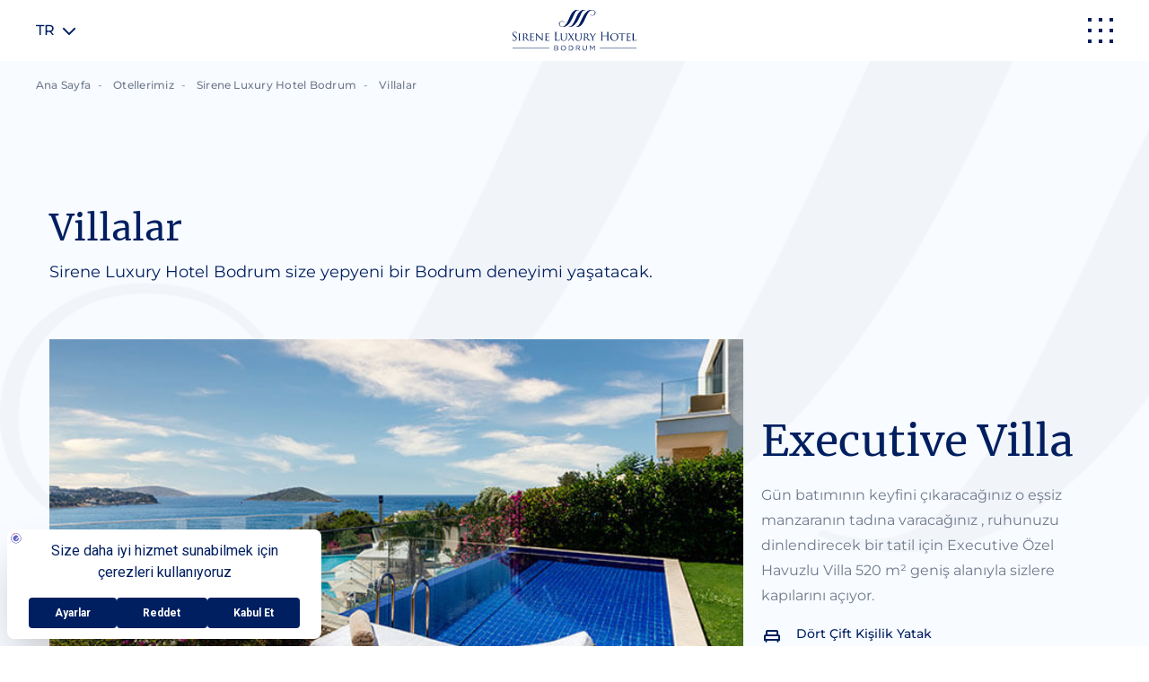

--- FILE ---
content_type: text/html; charset=utf-8
request_url: https://www.sirene.com.tr/otellerimiz/sirene-luxury-hotel-bodrum/villalar/
body_size: 16680
content:
<!DOCTYPE html>
<html lang="tr">
<head>
    <script src="https://bundles.efilli.com/sirene.com.tr.prod.js"></script>
    <meta charset="UTF-8">
    <meta http-equiv="X-UA-Compatible" content="IE=edge">
    <meta name="viewport" content="width=device-width, initial-scale=1.0">
    <meta name="facebook-domain-verification" content="f4eax52aw53krlpqaijein8yc2t758" />
    <link rel="icon" type="image" href="/favic.png">
    

    <title>Villalar | Bodrum Villa Otel | Sirene Luxury Hotel</title>
    <meta name="description" content="Sirene Luxury Hotel Bodrum'daki villalar, lüks ve özel bir konaklama deneyimi sunar. Kendinizi evinizde hissedeceğiniz bu villalarda benzersiz bir tatil geçirin" />
    <meta name="keywords" content="">
    <meta name="robots" content="INDEX,FOLLOW" />
    <link rel="canonical" href="https://www.sirene.com.tr/otellerimiz/sirene-luxury-hotel-bodrum/villalar/" />
    <meta name="twitter:card" content="summary" />
    <meta name="twitter:title" content="Villalar" />
    <meta name="twitter:description" content="" />
    <meta name="twitter:image:src" content="" />
    <meta property="og:title" content="Villalar" />
    <meta property="og:url" content="https://www.sirene.com.tr/otellerimiz/sirene-luxury-hotel-bodrum/villalar/" />
    <meta property="og:image" content="" />
    <meta property="og:description" content="" />
     <link rel="alternate" hreflang="x-default" href="https://www.sirene.com.tr/otellerimiz/sirene-luxury-hotel-bodrum/villalar/" />
    <link rel="alternate" hreflang="en" href="https://www.sirene.com.tr/en/our-hotels/sirene-luxury-hotel-bodrum/villas/" />
    <link rel="alternate" hreflang="tr" href="https://www.sirene.com.tr/otellerimiz/sirene-luxury-hotel-bodrum/villalar/" />
    <link rel="alternate" hreflang="ru" href="https://www.sirene.com.tr/ru/our-hotels/sirene-luxury-hotel-bodrum/villas/" />

    <link rel="preconnect" href="https://fonts.googleapis.com">
    <link rel="preconnect" crossorigin href="https://fonts.gstatic.com">
    <link rel="stylesheet" href="/Content/fonts/stylesheet.min.css" />
    <link rel="stylesheet" integrity="sha512-ZOhNKDt0whrHDdUeNKjuq2C8hturzwCSuCfrOIMIfy9QDgpSqDEebdkGQXvXh1xHmZOHSelDBrTLj6XlqbHz6g==" crossorigin="anonymous" referrerpolicy="no-referrer" href="https://cdnjs.cloudflare.com/ajax/libs/Swiper/9.1.1/swiper-bundle.min.css" />
    <link rel="stylesheet" integrity="sha512-MQXduO8IQnJVq1qmySpN87QQkiR1bZHtorbJBD0tzy7/0U9+YIC93QWHeGTEoojMVHWWNkoCp8V6OzVSYrX0oQ==" crossorigin="anonymous" referrerpolicy="no-referrer" href="https://cdnjs.cloudflare.com/ajax/libs/flatpickr/4.6.13/flatpickr.min.css" />
    <link rel="stylesheet" href="/Content/uikit/dist/css/uikit.custom-theme.min.css">

    <!-- Google Tag Manager -->

    <script>
        (function (w, d, s, l, i) {
            w[l] = w[l] || []; w[l].push({
                'gtm.start':

                    new Date().getTime(), event: 'gtm.js'
            }); var f = d.getElementsByTagName(s)[0],

                j = d.createElement(s), dl = l != 'dataLayer' ? '&l=' + l : ''; j.async = true; j.src =

                    'https://www.googletagmanager.com/gtm.js?id=' + i + dl; f.parentNode.insertBefore(j, f);

        })(window, document, 'script', 'dataLayer', 'GTM-T6BCXGW');</script>

    <!-- End Google Tag Manager -->

    <meta name="google-site-verification" content="BQEJi9-GxnDAya4OhnjHGCNQtOIL3saN7kTWzdIZ1PY" />
    <style>
        #fixedReservation .formFixedBottom {
            width: calc(100vw - 37px);
            padding: 20px 10px;
        }
        .dates-desktop {
            gap:10px;
        }
        .dates-desktop .uk-button {
            padding: 0 10px;
        }

        @media(min-width:1400px){
            .dates-desktop .uk-button {
                padding: 0 60px;
            }
        }
    </style>

    
</head>
<body class="uk-invisible">
    
    
        <!-- Google Tag Manager (noscript) -->

        <noscript>
            <iframe src="https://www.googletagmanager.com/ns.html?id=GTM-T6BCXGW"
                    height="0" width="0" style="display:none;visibility:hidden"></iframe>
        </noscript>

        <!-- End Google Tag Manager (noscript) -->

    
    <header uk-sticky="target: .header-container; top: 200; clsActive: active; clsInactive: inactive; animation: uk-animation-slide-top">
        <div class="header-container common-header">
            <div class="uk-container uk-container-expand">
                <nav class="uk-navbar-container" uk-navbar>
                    <div class="uk-navbar-left uk-visible@l">
                        <ul class="uk-navbar-nav">
                                    <li>
                                        <a href="/otellerimiz/sirene-luxury-hotel-bodrum/odalar/">
                                            Odalar
                                        </a>
                                    </li>
                                    <li>
                                        <a href="/otellerimiz/sirene-luxury-hotel-bodrum/villalar/">
                                            Villalar
                                        </a>
                                    </li>
                                    <li>
                                        <a href="/otellerimiz/sirene-luxury-hotel-bodrum/restoranlar-ve-barlar/">
                                            Restoranlar ve Barlar
                                        </a>
                                    </li>
                                    <li>
                                        <a href="/otellerimiz/sirene-luxury-hotel-bodrum/havuzlar-plaj-kabana/">
                                            Plaj &amp; Havuzlar
                                        </a>
                                    </li>
                        </ul>
                    </div>
                    <div class="uk-navbar-center uk-visible@l">
                        <a class="uk-navbar-item" href="/otellerimiz/sirene-luxury-hotel-bodrum/" uk-icon="icon: bodrum"></a>
                    </div>
                    <div class="uk-navbar-right uk-visible@l">
                        <ul class="uk-navbar-nav">
                            <li><a href="tel:444 09 65"><span class="uk-margin-small-right" uk-icon="icon: phone"></span>444 09 65</a></li>
                            <li class="uk-position-relative">
                                <a uk-icon="icon: chevron-down">TR</a>
                                <div uk-dropdown="mode: click; pos: bottom-center; stretch: true; offset: -30">
                                    <ul class="uk-nav uk-nav-default uk-flex uk-flex-column uk-flex-middle">
                                            <li><a href="https://www.sirene.com.tr/en/our-hotels/sirene-luxury-hotel-bodrum/villas/">EN</a></li>
                                            <li><a href="https://www.sirene.com.tr/otellerimiz/sirene-luxury-hotel-bodrum/villalar/">TR</a></li>
                                            <li><a href="https://www.sirene.com.tr/ru/our-hotels/sirene-luxury-hotel-bodrum/villas/">RU</a></li>
                                    </ul>
                                </div>
                            </li>
                            <li><a href="#bookNow" uk-toggle>REZERVASYON</a></li>
                        </ul>
                        <a href="#menu-hotel" uk-toggle class="uk-navbar-item uk-flex uk-flex-column uk-link-reset">
                            <span uk-icon="icon: menu"></span>
                            <div class="hamburger-menu-title uk-text-emphasis">MEN&#xDC;</div>
                        </a>
                    </div>
                    <div class="uk-navbar-left uk-hidden@l">
                        <div class="uk-position-relative mobLang">
                            <a uk-icon="icon: chevron-down">TR</a>
                            <div uk-dropdown="mode: click; pos: bottom-center; stretch: true; offset: 10">
                                <ul class="uk-nav uk-nav-default uk-flex uk-flex-column uk-flex-middle">
                                        <li><a href="https://www.sirene.com.tr/en/our-hotels/sirene-luxury-hotel-bodrum/villas/">EN</a></li>
                                        <li><a href="https://www.sirene.com.tr/otellerimiz/sirene-luxury-hotel-bodrum/villalar/">TR</a></li>
                                        <li><a href="https://www.sirene.com.tr/ru/our-hotels/sirene-luxury-hotel-bodrum/villas/">RU</a></li>
                                </ul>
                            </div>
                        </div>

                    </div>

                    <div class="uk-navbar-center uk-hidden@l">
                        <a class="uk-navbar-item uk-preserve" href="/otellerimiz/sirene-luxury-hotel-bodrum/" uk-icon="icon: bodrum; ratio: .7"></a>
                    </div>
                    <div class="uk-navbar-right uk-hidden@l">
                        <a class="uk-navbar-item uk-padding-remove" href="#menu-hotel" uk-icon="icon: menu" uk-toggle></a>
                    </div>
                </nav>
            </div>
        </div>
    </header>
    <div id="menu-hotel" class="uk-modal-full modal-mobile-menu hotel" uk-modal>
        <div class="uk-modal-dialog">
            <div class="uk-grid-collapse uk-flex-middle" uk-grid>
                <div class="uk-width-2-5 uk-background-default uk-flex uk-flex-middle uk-position-relative uk-visible@l" uk-height-viewport>
                    <div class="uk-flex-1">
                        <div class="uk-child-width-1-1 uk-text-center" uk-grid>
                                <div>
                                    <a class="uk-link-reset" href="/otellerimiz/sirene-belek-hotel/">
                                        <img src="/media/p3cbt2qf/logo-belek-1.svg" alt="Logo Belek (1)" width="255" height="165" loading="lazy">
                                    </a>
                                </div>
                                <div>
                                    <a class="uk-link-reset" href="/otellerimiz/sirene-luxury-hotel-bodrum/">
                                        <img src="/media/c1nn1dru/logo-bodrum-1.svg" alt="Logo Bodrum (1)" width="255" height="165" loading="lazy">
                                    </a>
                                </div>
                        </div>
                    </div>
                </div>

                <div class="uk-width-3-5@l uk-background-light-pink uk-flex uk-flex-middle uk-background-top-right uk-background-norepeat nav-container" style="background-color:#D8E7F8 !important;" uk-height-viewport data-src="/media/hncbg222/bodrum-amblem.png" uk-img>
                    <div class="uk-flex-1 wrapper">
                        <div class="uk-grid uk-grid-medium uk-flex-center" uk-grid>
                            <div class="uk-width-2-5@m">
                                <ul class="uk-nav uk-nav-primary">
                                            <li><a href="/otellerimiz/sirene-luxury-hotel-bodrum/odalar/" class="uk-text-emphasis ham-menu-font">Odalar</a></li>
                                            <li><a href="/otellerimiz/sirene-luxury-hotel-bodrum/villalar/" class="uk-text-emphasis ham-menu-font">Villalar</a></li>
                                            <li><a href="/otellerimiz/sirene-luxury-hotel-bodrum/restoranlar-ve-barlar/" class="uk-text-emphasis ham-menu-font">Restoranlar ve Barlar</a></li>
                                            <li><a href="/otellerimiz/sirene-luxury-hotel-bodrum/havuzlar-plaj-kabana/" class="uk-text-emphasis ham-menu-font">Havuzlar, Plaj &amp; Kabana</a></li>
                                            <li><a href="/otellerimiz/sirene-luxury-hotel-bodrum/cocuk-kulubu/" class="uk-text-emphasis ham-menu-font">&#xC7;ocuk Kul&#xFC;b&#xFC;</a></li>
                                            <li><a href="/otellerimiz/sirene-luxury-hotel-bodrum/wellness-sports/" class="uk-text-emphasis ham-menu-font">Wellness &amp; Sports</a></li>
                                            <li><a href="/otellerimiz/sirene-luxury-hotel-bodrum/dugun/" class="uk-text-emphasis ham-menu-font">D&#xFC;&#x11F;&#xFC;n</a></li>
                                            <li><a href="/ozel-teklifler/" class="uk-text-emphasis ham-menu-font">&#xD6;zel Teklifler</a></li>
                                            <li><a href="/otellerimiz/sirene-luxury-hotel-bodrum/toplanti-ve-organizasyon/" class="uk-text-emphasis ham-menu-font">Toplant&#x131; ve Organizasyon</a></li>
                                            <li><a href="/otellerimiz/sirene-luxury-hotel-bodrum/ayricalikli-hizmetler/" class="uk-text-emphasis ham-menu-font">Ayr&#x131;cal&#x131;kl&#x131; Hizmetler</a></li>
                                            <li><a href="/blog/" class="uk-text-emphasis ham-menu-font">Blog</a></li>
                                            <li><a href="/otellerimiz/sirene-luxury-hotel-bodrum/galeri/" class="uk-text-emphasis ham-menu-font">Galeri</a></li>
                                </ul>
                            </div>

                            <div class="uk-width-2-5@m">
                                <ul class="uk-nav uk-nav-default">
                                            <li><a href="/otellerimiz/sirene-luxury-hotel-bodrum/hakkimizda/" class="uk-text-emphasis">Hakk&#x131;m&#x131;zda</a></li>
                                            <li><a href="/otellerimiz/sirene-luxury-hotel-bodrum/kariyer/" class="uk-text-emphasis">Kariyer</a></li>
                                            <li><a href="/otellerimiz/sirene-luxury-hotel-bodrum/suerdueruelebilirlik/" class="uk-text-emphasis">S&#xFC;rd&#xFC;r&#xFC;lebilirlik</a></li>
                                            <li><a href="/otellerimiz/sirene-luxury-hotel-bodrum/iletisim/" class="uk-text-emphasis">&#x130;leti&#x15F;im</a></li>
                                </ul>

                                <div class="uk-grid uk-child-width-auto uk-flex-middle uk-margin-top uk-margin-medium uk-hidden@l">
                                        <div>
                                            <a href="https://www.sirene.com.tr/en/our-hotels/sirene-luxury-hotel-bodrum/villas/" class="uk-text-emphasis uk-text-500">EN</a>
                                        </div>
                                        <div>
                                            <a href="https://www.sirene.com.tr/ru/our-hotels/sirene-luxury-hotel-bodrum/villas/" class="uk-text-emphasis uk-text-500">RU</a>
                                        </div>
                                    <div>
                                        <a href="tel:444 09 65" class="uk-flex-inline uk-flex-middle uk-gap-xsmall uk-text-emphasis uk-text-500"><span uk-icon="icon: phone"></span>444 09 65</a>
                                    </div>
                                </div>

                                <div class="uk-hidden@l uk-margin-auto-bottom">
                                    <ul class="uk-nav uk-nav-default">
                                            <li><a href="/otellerimiz/sirene-belek-hotel/"></a></li>
                                            <li><a href="/otellerimiz/sirene-luxury-hotel-bodrum/"></a></li>
                                    </ul>
                                </div>

                                <div class="uk-margin-medium">
                                    <div>
                                        <a href="#-tel:444 09 65" class="uk-text-bold uk-text-emphasis">T: 444 09 65</a>
                                    </div>

                                </div>

                                <div class="uk-margin-medium">
                                    <a href="/cdn-cgi/l/email-protection#59793b363d2b2c34192a302b3c373c773a3634772d2b" class="uk-text-bold uk-text-emphasis"> <span class="__cf_email__" data-cfemail="395b565d4b4c54794a504b5c575c175a5654174d4b">[email&#160;protected]</span></a>
                                </div>

                                <ul class="uk-iconnav uk-iconnav-gap-large uk-flex-middle uk-flex-center uk-flex-left@m">
                                            <li><a href="https://www.facebook.com/sireneluxuryhotelbodrum/?ref=ts&amp;fref=ts" class="single" uk-icon="icon: facebook" target="_blank"></a></li>
                                            <li><a href="https://www.instagram.com/sireneluxuryhotelbodrum/" class="single" uk-icon="icon: instagram" target="_blank"></a></li>
                                            <li><a href="https://twitter.com/SireneBodrum" class="single" uk-icon="icon: twitter" target="_blank"></a></li>
                                            <li><a href="https://www.youtube.com/user/SireneBelekHotel" class="single" uk-icon="icon: youtube" target="_blank"></a></li>
                                </ul>

                                <div class="uk-hidden@l uk-margin-medium-top">
                                    <a href="#bookNow" class="uk-button uk-button-secondary inverse uk-width-auto@s" uk-toggle>REZERVASYON</a>
                                </div>
                            </div>
                        </div>
                    </div>
                </div>
            </div>
            <div class="uk-position-top uk-width-1-1 navbar-container">
                <div class="uk-container uk-container-expand">
                    <nav class="uk-navbar-container uk-navbar-transparent modal-navbar" uk-navbar>
                        <div class="uk-navbar-left uk-hidden@l">
                            <div class="uk-position-relative mobLang">
                                <a uk-icon="icon: chevron-down">TR</a>
                                <div uk-dropdown="mode: click; pos: bottom-center; stretch: true; offset: 10">
                                    <ul class="uk-nav uk-nav-default uk-flex uk-flex-column uk-flex-middle">
                                            <li><a href="https://www.sirene.com.tr/en/our-hotels/sirene-luxury-hotel-bodrum/villas/">EN</a></li>
                                            <li><a href="https://www.sirene.com.tr/otellerimiz/sirene-luxury-hotel-bodrum/villalar/">TR</a></li>
                                            <li><a href="https://www.sirene.com.tr/ru/our-hotels/sirene-luxury-hotel-bodrum/villas/">RU</a></li>
                                    </ul>
                                </div>
                            </div>
                        </div>
                        <div class="uk-position-center uk-hidden@l">
                            <div class="uk-navbar-item">
                                <a class="uk-text-emphasis" href="/" uk-icon="icon: logo; ratio: .7"></a>
                            </div>
                        </div>
                        <div class="uk-navbar-right uk-hidden@l">
                            <div class="uk-navbar-item">
                                <a class="uk-text-emphasis uk-modal-close" href="#" uk-icon="icon: modal-close;"></a>
                            </div>
                        </div>

                        <div class="uk-navbar-left uk-visible@l uk-width-2-5 uk-flex-center uk-padding-right-40@m">
                            <div class="uk-navbar-item">
                                <a class="uk-text-emphasis" href="/" uk-icon="icon: logo"></a>
                            </div>
                        </div>
                        <div class="uk-navbar-right uk-visible@l">
                            <ul class="uk-navbar-nav">
                                <li><a href="tel:444 09 65" class="uk-text-emphasis"><span class="uk-margin-small-right" uk-icon="icon: phone"></span>444 09 65</a></li>
                                <li class="uk-position-relative">
                                    <a uk-icon="icon: chevron-down" class="uk-text-emphasis">TR</a>
                                    <div uk-dropdown="mode: click; pos: bottom-center; stretch: true; offset: -30">
                                        <ul class="uk-nav uk-nav-default uk-flex uk-flex-column uk-flex-middle">
                                                <li><a href="https://www.sirene.com.tr/en/our-hotels/sirene-luxury-hotel-bodrum/villas/" class="uk-text-emphasis">EN</a></li>
                                                <li><a href="https://www.sirene.com.tr/otellerimiz/sirene-luxury-hotel-bodrum/villalar/" class="uk-text-emphasis">TR</a></li>
                                                <li><a href="https://www.sirene.com.tr/ru/our-hotels/sirene-luxury-hotel-bodrum/villas/" class="uk-text-emphasis">RU</a></li>
                                        </ul>
                                    </div>
                                </li>
                                <li><a href="#bookNow" class="uk-text-emphasis" uk-toggle>REZERVASYON</a></li>
                                <li><a class="uk-modal-close-full uk-text-emphasis" uk-icon="icon: close"></a></li>
                            </ul>
                        </div>
                    </nav>
                </div>
            </div>
        </div>
    </div>





<div id="bookNow" class="uk-modal-full" uk-modal>
    <div class="uk-modal-dialog uk-flex uk-flex-middle" uk-height-viewport>
        <button class="uk-modal-close-full uk-close-large" type="button" uk-close></button>
        <div class="uk-container uk-flex-1">
            <div class="uk-width-2-3@xl uk-margin-auto">
                <div class="uk-h1">Rezervasyon</div>
                <form class="uk-form-stacked book-now-form" id="bookNowForm">
                    <div class="uk-grid-small" uk-grid>
                        <div class="uk-width-3-8@l dates-desktop">
                            <div class="uk-width-1-2@l uk-position-relative">
                                <label class="uk-form-label uk-margin-small-bottom">Giri&#x15F; Tarihi</label>
                                <input class="dateInput uk-select uk-padding-small uk-text-truncate" id="checkIn" name="checkIn" type="text" required placeholder="Tarih Se&#xE7;">
                                <label class="uk-hidden" id="data-required">L&#xFC;tfen Bu Alan&#x131; Bo&#x15F; B&#x131;rakmay&#x131;n&#x131;z</label>
                            </div>
                            <div class="uk-width-1-2@l uk-position-relative">
                                <label class="uk-form-label uk-margin-small-bottom">&#xC7;&#x131;k&#x131;&#x15F; Tarihi</label>
                                <input class="dateInput uk-select uk-padding-small uk-text-truncate" id="checkOut" name="checkOut" type="text" required placeholder="Tarih Se&#xE7;">
                                <label class="uk-hidden" id="data-required">L&#xFC;tfen Bu Alan&#x131; Bo&#x15F; B&#x131;rakmay&#x131;n&#x131;z</label>
                            </div>
                        </div>

                        <div class="uk-width-3-8@l">
                            <label class="uk-form-label" for="hotels">Otel Se&#xE7;</label>
                            <div class="uk-form-controls">
                                <select class="uk-select" name="hotels" id="hotels" required>
                                                <option value="17699">Sirene Luxury Hotel Bodrum</option>
                                </select>
                            </div>
                        </div>


                        <div class="uk-width-1-8@l">
                            <label class="uk-form-label" for="adultCount">Yeti&#x15F;kin</label>
                            <div class="uk-form-controls">
                                    <select class="uk-select" name="adultCount" id="adultCount" required>
                                            <option value="1">1</option>
                                            <option value="2">2</option>
                                            <option value="3">3</option>
                                            <option value="4">4</option>
                                            <option value="5">5</option>
                                            <option value="6">6</option>
                                            <option value="7">7</option>
                                            <option value="8">8</option>
                                            <option value="9">9</option>
                                            <option value="10">10</option>
                                    </select>
                        
                            </div>
                        </div>
                        <div class="uk-width-1-8@l">
                            <label class="uk-form-label" for="childCount">&#xC7;ocuk</label>
                            <div class="uk-form-controls">
                                    <select class="uk-select" name="childCount" id="childCount" required>
                                            <option value="0">0</option>
                                            <option value="1">1</option>
                                            <option value="2">2</option>
                                            <option value="3">3</option>
                                            <option value="4">4</option>
                                            <option value="5">5</option>
                                    </select>
                               
                            </div>
                        </div>
                        <div class="uk-width-1-2@m uk-width-1-1 uk-margin-auto-left">
                            <div class="uk-width-1-1 uk-margin-top uk-hidden child-old">
                                <div class="uk-grid uk-grid-small uk-child-width-1-4 uk-flex-row-reverse" uk-grid>
                                    <div class="old-one uk-hidden" id="old-one">
                                        <input type="text" class="uk-input" name="childAge1" id="childAge1" placeholder="Ya&#x15F;" />
                                    </div>
                                    <div class="old-two uk-hidden" id="old-two">
                                        <input type="text" class="uk-input" name="childAge2" id="childAge2" placeholder="Ya&#x15F;" />
                                    </div>
                                    <div class="old-three uk-hidden" id="old-three">
                                        <input type="text" class="uk-input" name="childAge3" id="childAge3" placeholder="Ya&#x15F;" />
                                    </div>
                                    <div class="old-four uk-hidden" id="old-four">
                                        <input type="text" class="uk-input" name="childAge4" id="childAge4" placeholder="Ya&#x15F;" />
                                    </div>
                                </div>
                            </div>
                        </div>
                        <div class="uk-width-1-1">
                            <div class="uk-margin-medium-top">
                                <div class="uk-flex uk-flex-right uk-flex-middle uk-height-1-1 uk-text-blue">
                                    <div>
                                        <a class="uk-link-reset" href="#">Avantajl&#x131; Rezervasyon i&#xE7;in T&#x131;klay&#x131;n</a>
                                    </div>
                                    <div class="uk-margin-small-left">
                                        <button type="submit" class="uk-button uk-button-default">REZERVASYON</button>
                                    </div>
                                </div>
                            </div>

                        </div>
                    </div>
                </form>
            </div>
        </div>
    </div>
</div>
<div id="loading-overlay">
    <div class="loading-spinner"></div>
</div>

    <div id="fixedReservation">
        <form class="uk-form-stacked book-now-form uk-visible@l" id="bookNowFormF" novalidate="novalidate">
            <div class="formFixedBottom">
                <div class="dates-desktop uk-child-width-auto">
                    <div>
                        <div class="uk-child-width-auto uk-flex uk-flex-middle wrapper">
                            <div>
                                <label class="uk-form-label uk-margin-small-bottom">Giri&#x15F; Tarihi</label>
                            </div>
                            <div>
                                <input class="dateInput uk-select uk-padding-small uk-text-truncate" id="checkInF" name="checkInF" type="text" required placeholder="Tarih Se&#xE7;">
                            </div>
                        </div>
                        <label class="uk-hidden" id="data-required">L&#xFC;tfen Bu Alan&#x131; Bo&#x15F; B&#x131;rakmay&#x131;n&#x131;z</label>
                    </div>
                    <div>
                        <div class="uk-child-width-auto uk-flex uk-flex-middle wrapper">
                            <div>
                                <label class="uk-form-label uk-margin-small-bottom">&#xC7;&#x131;k&#x131;&#x15F; Tarihi</label>
                            </div>
                            <div>
                                <input class="dateInput uk-select uk-padding-small uk-text-truncate" id="checkOutF" name="checkOutF" type="text" required placeholder="Tarih Se&#xE7;">
                            </div>
                        </div>
                        <label class="uk-hidden" id="data-required">L&#xFC;tfen Bu Alan&#x131; Bo&#x15F; B&#x131;rakmay&#x131;n&#x131;z</label>
                    </div>
                    <div>
                        <div class="uk-child-width-auto uk-flex uk-flex-middle wrapper">
                            <div>
                                 <label class="uk-form-label" for="hotels">Otel Se&#xE7;</label>
                            </div>
                            <div>
                                <select style="min-width: 280px;" class="uk-select" name="hotels" id="hotelsF" required="">
                                    <option value="" selected="" disabled="" hidden="">Otel Se&#xE7;</option>
                                                <option value="17699">Sirene Luxury Hotel Bodrum</option>
                                </select>
                            </div>
                        </div>
                    </div>
                    <div>
                        <div class="uk-child-width-auto uk-flex uk-flex-middle wrapper">
                            <div>
                                <label class="uk-form-label" for="adultCount">Yeti&#x15F;kin</label>
                            </div>
                            <div>
                                <select class="uk-select" name="adultCount" id="adultCountF" required="">
                                            <option value="1">1</option>
                                            <option value="2">2</option>
                                            <option value="3">3</option>
                                            <option value="4">4</option>
                                            <option value="5">5</option>
                                            <option value="6">6</option>
                                            <option value="7">7</option>
                                            <option value="8">8</option>
                                            <option value="9">9</option>
                                            <option value="10">10</option>
                                    </select>
                            </div>
                        </div>
                    </div>
                    <div>
                        <div class="uk-child-width-auto uk-flex uk-flex-middle wrapper">
                            <div>
                                <label class="uk-form-label" for="childCount">&#xC7;ocuk</label>
                            </div>
                             <div>
     
                                     <select class="uk-select" name="childCount" id="childCountF" required="">
                                             <option value="0">0</option>
                                             <option value="1">1</option>
                                             <option value="2">2</option>
                                             <option value="3">3</option>
                                             <option value="4">4</option>
                                             <option value="5">5</option>
                                     </select>
                             </div>
                        </div>
                    </div>
                    <div>
                        <button type="submit" class="uk-button uk-button-default">REZERVASYON</button>
                    </div>
                </div>              
            </div>
        </form>
    </div>

    <main>
        
<div class="uk-position-relative">
    <div class="uk-position-top">
        <div class="uk-container uk-container-expand">
            
<div>
    <div class="uk-overflow-auto">
        <ul class="uk-breadcrumb uk-margin-top uk-flex uk-flex-nowrap">
                            <li><a href="/" class="uk-flex-none">Ana Sayfa</a></li>
                            <li><a href="/otellerimiz/" class="uk-flex-none">Otellerimiz</a></li>
                            <li><a href="/otellerimiz/sirene-luxury-hotel-bodrum/" class="uk-flex-none">Sirene Luxury Hotel Bodrum</a></li>
                            <li><span class="uk-flex-none">Villalar</span></li>
        </ul>
    </div>
</div>
        </div>
    </div>
    
<section class="uk-background-contain">
	<div class="highlightedBgCover">
		<img src="/media/lk0nyhec/bodrum-amblem-3.png" class="uk-visible@l uk-width-1-1" loading="lazy" alt="Sirene bodrum hotel background">
		<img src="/media/lk0nyhec/bodrum-amblem-3.png" class="uk-hidden@l uk-width-1-1" loading="lazy" alt="Sirene bodrum hotel background">
	</div>
	<div class="uk-section uk-section-large uk-padding-remove-bottom">
		<div class="uk-container">
			<div class="uk-text-emphasis uk-margin-remove-last-child room-heading-container">
				<h1 class="uk-h2">Villalar</h1>
				<p>Sirene Luxury Hotel Bodrum size yepyeni bir Bodrum deneyimi yaşatacak.</p>
			</div>
		</div>
	</div>
		<div class="highlight-room-section uk-padding-remove-bottom">
			<div class="uk-container">
				<div class="uk-flex-middle room-container" uk-grid>
					<div class="uk-width-2-3@m">
						<a href="/otellerimiz/sirene-luxury-hotel-bodrum/villalar/executive-villa/" class="uk-link-reset">
							<img src="/media/0c3en5ug/sirene-bodrum-hotel-executive-villa-highlight-desktop.jpg" class="uk-visible@l uk-width-1-1" alt="Sirene Bodrum Hotel Executive Villa Highlight Desktop" loading="lazy">
							<img src="/media/ngzkzfae/sirene-bodrum-hotel-executive-villa-highlight-mobile.jpg" class="uk-hidden@l uk-width-1-1" alt="Sirene Bodrum Hotel Executive Villa Highlight Mobile" loading="lazy">
						</a>
					</div>
					<div class="uk-width-1-3@m">
						<a href="/otellerimiz/sirene-luxury-hotel-bodrum/villalar/executive-villa/" class="uk-link-reset">
							<h2 class="uk-h3 room-title"><p>Executive Villa</p></h2>
							<p><p>Gün batımının keyfini çıkaracağınız o eşsiz manzaranın tadına varacağınız , ruhunuzu dinlendirecek bir tatil için Executive Özel Havuzlu Villa 520 m² geniş alanıyla sizlere kapılarını açıyor.</p></p>
							<div class="uk-text-emphasis room-feature-grid">
								<div class="uk-child-width-1-1 uk-grid-small uk-flex-center" uk-grid>
									<div class="bed-row">
										<div class="uk-width-auto uk-flex uk-flex-left">
											<div class="uk-flex-top uk-grid-small" uk-grid>
												<div class="uk-width-auto">
													<div uk-icon="icon: bed"></div>
												</div>
												<div class="uk-width-expand">
													<div class="uk-text-14 fw-500">D&#xF6;rt &#xC7;ift Ki&#x15F;ilik Yatak</div>
												</div>
											</div>
										</div>
									</div>
									<div>
										<div class="uk-width-auto uk-flex uk-flex-left">
											<div class="uk-flex-middle uk-grid-small" uk-grid>
												<div class="uk-width-auto">
													<div uk-icon="icon: arrow-expand-all"></div>
												</div>
												<div class="uk-width-expand">
													<div class="uk-text-14 fw-500">520 m&#xB2;</div>
												</div>
											</div>
										</div>
									</div>
								</div>
							</div>
						</a>
						<button type="button" class="uk-button uk-button-small uk-button-comparison uk-margin uk-border-rounded" data-room="28368" onclick="lsadd('compare_items','28368','/media/rjchrru4/sirene-bodrum-hotel-executive-villa-card.jpg','Executive Villa','3');">
								<span class="not-selected">Kar&#x15F;&#x131;la&#x15F;t&#x131;rma Listesinde G&#xF6;ster</span><span class="selected">
									Karşılaştırma Listesinde
								</span>
							</button>
							<div class="uk-text-emphasis">
								<a href="/otellerimiz/sirene-luxury-hotel-bodrum/villalar/executive-villa/" class="uk-flex uk-flex-middle uk-link-reset uk-text-ms">DETAY<span class="uk-margin-small-left" uk-icon="icon: arrow"></span></a>
							</div>

					</div>
				</div>
			</div>
		</div>
</section>
<section class="uk-section uk-section-large uk-background-light-grey">
	<div class="uk-container">
		<div class="uk-flex  uk-flex-column uk-flex-middle uk-margin-auto rooms">
			<h3 class="uk-h6">
				
			</h3>
			<p>Sirene Luxury Hotel, Bodrum Yalıkavak'ta konumlanmış eşsiz lüks villalarıyla misafirlerine unutulmaz bir tatil deneyimi sunuyor. Bu muhteşem villalar, sadece konforlu ve şık tasarımlarıyla değil, aynı zamanda nefes kesici deniz ve gün batımı manzarasıyla da göz dolduruyor. Özel havuzlu villaların her biri oldukça geniş ve ferah olup, sauna gibi imkanlarla zenginleştirilmiştir. Bu sayede tatilciler kendi kişisel alanlarında rahatça dinlenirken güneşin ve havuzun tadını doyasıya çıkarabilirler.Sirene Luxury Hotel'in bu harika villaları ile Bodrum'un büyülü atmosferini en üst düzeyde deneyimleyerek kendinizi adeta cennette hissetmeniz mümkün. Lüks, konfor ve huzur dolu bir tatil kaçamağı yapmak istiyorsanız Sirene Luxury Hotel'in lüks villaları tam size göre.</p>
		</div>
	</div>
</section>

	<section class="uk-section uk-section-large uk-padding-remove-top uk-background-light-grey">
		<div class="uk-container">
			<div class="uk-flex-middle room-container" uk-grid>
				<div class="uk-width-1-3@m">
					<a href="/otellerimiz/sirene-luxury-hotel-bodrum/villalar/sunset-villa/" class="uk-link-reset">
						<h2 class="uk-h3 room-title"><p>Sunset Villa</p></h2>
						<p><p>650 m² genişliğinde ki yaşam alanı ve nefes kesen manzarası ile 7 kişiye kadar konaklama imkanı sağlayan bu mükemmel Sunset Özel Havuzlu Villa sizleri şımartmak için bekliyor.</p></p>
						<div class="uk-text-emphasis room-feature-grid">
							<div class="uk-child-width-1-1 uk-grid-small uk-flex-center" uk-grid>
								<div>
									<div class="uk-width-auto uk-flex uk-flex-left">
										<div class="uk-flex-middle uk-grid-small" uk-grid>
											<div class="uk-width-auto">
												<div uk-icon="icon: bed"></div>
											</div>
											<div class="uk-width-expand">
												<div class="uk-text-14 fw-500">&#xDC;&#xE7; &#xC7;ift Ki&#x15F;ilik ve Bir Tek Ki&#x15F;ilik Yatak&#xA0;</div>
											</div>
										</div>
									</div>
								</div>
								<div>
									<div class="uk-width-auto uk-flex uk-flex-left">
										<div class="uk-flex-middle uk-grid-small" uk-grid>
											<div class="uk-width-auto">
												<div uk-icon="icon: arrow-expand-all"></div>
											</div>
											<div class="uk-width-expand">
												<div class="uk-text-14 fw-500">650 m&#xB2;</div>
											</div>
										</div>
									</div>
								</div>
							</div>
						</div>
					</a>
					<button type="button" class="uk-button uk-button-small uk-button-comparison uk-margin uk-border-rounded" data-room="31553" onclick="lsadd('compare_items','31553','/media/omblanr4/sirene-bodrum-hotel-sunset-villa-card.jpg','Sunset Villa','3');"><span class="not-selected">Kar&#x15F;&#x131;la&#x15F;t&#x131;rma Listesinde G&#xF6;ster</span><span class="selected">Karşılaştırma Listesinde</span></button>
					<div class="uk-text-emphasis">
						<a href="/otellerimiz/sirene-luxury-hotel-bodrum/villalar/sunset-villa/" class="uk-flex uk-flex-middle uk-link-reset uk-text-ms">DETAY<span class="uk-margin-small-left" uk-icon="icon: arrow"></span></a>
					</div>
				</div>
				<div class="uk-width-2-3@m">
					<a href="/otellerimiz/sirene-luxury-hotel-bodrum/villalar/sunset-villa/" class="uk-link-reset">
						<img src="/media/ul5nb2h0/sirene-bodrum-hotel-sunset-villa-highlight-desktop.jpg" class="uk-visible@l uk-width-1-1" alt="Sirene Bodrum Hotel Sunset Villa Highlight Desktop" loading="lazy">
						<img src="/media/wevcndea/sirene-bodrum-hotel-sunset-villa-highlight-mobile.jpg" class="uk-hidden@l uk-width-1-1" alt="Sirene Bodrum Hotel Sunset Villa Highlight Mobile" loading="lazy">
					</a>
				</div>
			</div>
		</div>
	</section>

</div>


<section class="uk-section uk-section-large room-card-section">
    <div class="uk-container">
        <div class="uk-grid-large uk-child-width-1-2@m room-card-grid" uk-grid uk-height-match="target: .uk-h5">
                    <div class="room-container uk-flex uk-flex-between uk-flex-column">
                        <div>
                            <a href="/otellerimiz/sirene-luxury-hotel-bodrum/villalar/presidential-villa-5-yatak-odali/" class="uk-link-reset">
                                <img src="/media/s5kbq1or/sirene-bodrum-hotel-presidential-villa-cardd.jpg" class="uk-width-1-1" alt="Sirene Bodrum Hotel Presidential Villa Cardd" loading="lazy">
                                <div class="uk-h5 uk-margin-top uk-margin-remove-bottom uk-text-center room-title"><p>Presidential Villa (5 Yatak Odalı)</p></div>
                                <div class="uk-grid-small uk-flex-center uk-flex-middle uk-child-width-auto uk-text-emphasis" uk-grid>
                                    <div class="uk-width-auto uk-flex uk-flex-center uk-text-center bed-row">
                                        <div class="uk-flex-top uk-grid-small" uk-grid>
                                            <div class="uk-width-auto">
                                                <div uk-icon="bed"></div>
                                            </div>
                                            <div class="uk-width-expand">
                                                <div class="uk-text-14 fw-500">Be&#x15F; &#xC7;ift Ki&#x15F;ilik Yatak </div>
                                            </div>
                                        </div>
                                    </div>
                                    <div class="uk-width-1-1 uk-flex uk-flex-center">
                                        <div class="uk-flex-middle uk-grid-small" uk-grid>
                                            <div class="uk-width-auto">
                                                <div uk-icon="arrow-expand-all"></div>
                                            </div>
                                            <div class="uk-width-expand">
                                                <div class="uk-text-14 fw-500">900 m&#xB2;</div>
                                            </div>
                                        </div>
                                    </div>
                                </div>
                            </a>


                        </div>
                        <div>
                            <div class="uk-width-1-1 uk-text-center uk-margin-top">
                                <button type="button" class="uk-button uk-button-small uk-button-comparison uk-margin uk-border-rounded" data-room="28406" onclick="lsadd('compare_items','28406','/media/s5kbq1or/sirene-bodrum-hotel-presidential-villa-cardd.jpg','Presidential Villa (5 Yatak Odal&#x131;)','3');">
                                    <span class="not-selected">Kar&#x15F;&#x131;la&#x15F;t&#x131;rma Listesinde G&#xF6;ster</span><span class="selected">Kar&#x15F;&#x131;la&#x15F;t&#x131;rma Listesinde</span>
                                </button>
                            </div>
                            <div class="uk-flex uk-flex-center uk-margin-top">
                                <div class="uk-text-emphasis">
                                    <a class="uk-link-reset uk-flex uk-flex-middle fw-600" href="/otellerimiz/sirene-luxury-hotel-bodrum/villalar/presidential-villa-5-yatak-odali/">
                                        Detay
                                        <span class="uk-margin-small-left" uk-icon="icon: arrow"></span>
                                    </a>
                                </div>
                            </div>
                        </div>
                    </div>
                    <div class="room-container uk-flex uk-flex-between uk-flex-column">
                        <div>
                            <a href="/otellerimiz/sirene-luxury-hotel-bodrum/villalar/royal-villa/" class="uk-link-reset">
                                <img src="/media/xcjds22t/sirene-bodrum-hotel-royal-villa-cardd.jpg" class="uk-width-1-1" alt="Sirene Bodrum Hotel Royal Villa Cardd" loading="lazy">
                                <div class="uk-h5 uk-margin-top uk-margin-remove-bottom uk-text-center room-title"><p>Royal Villa</p></div>
                                <div class="uk-grid-small uk-flex-center uk-flex-middle uk-child-width-auto uk-text-emphasis" uk-grid>
                                    <div class="uk-width-auto uk-flex uk-flex-center uk-text-center bed-row">
                                        <div class="uk-flex-top uk-grid-small" uk-grid>
                                            <div class="uk-width-auto">
                                                <div uk-icon="bed"></div>
                                            </div>
                                            <div class="uk-width-expand">
                                                <div class="uk-text-14 fw-500">&#xDC;&#xE7; &#xC7;ift Ki&#x15F;ilik Yatak ve Tek Ki&#x15F;ilik Yatak</div>
                                            </div>
                                        </div>
                                    </div>
                                    <div class="uk-width-1-1 uk-flex uk-flex-center">
                                        <div class="uk-flex-middle uk-grid-small" uk-grid>
                                            <div class="uk-width-auto">
                                                <div uk-icon="arrow-expand-all"></div>
                                            </div>
                                            <div class="uk-width-expand">
                                                <div class="uk-text-14 fw-500">600 m&#xB2;</div>
                                            </div>
                                        </div>
                                    </div>
                                </div>
                            </a>


                        </div>
                        <div>
                            <div class="uk-width-1-1 uk-text-center uk-margin-top">
                                <button type="button" class="uk-button uk-button-small uk-button-comparison uk-margin uk-border-rounded" data-room="29351" onclick="lsadd('compare_items','29351','/media/xcjds22t/sirene-bodrum-hotel-royal-villa-cardd.jpg','Royal Villa','3');">
                                    <span class="not-selected">Kar&#x15F;&#x131;la&#x15F;t&#x131;rma Listesinde G&#xF6;ster</span><span class="selected">Kar&#x15F;&#x131;la&#x15F;t&#x131;rma Listesinde</span>
                                </button>
                            </div>
                            <div class="uk-flex uk-flex-center uk-margin-top">
                                <div class="uk-text-emphasis">
                                    <a class="uk-link-reset uk-flex uk-flex-middle fw-600" href="/otellerimiz/sirene-luxury-hotel-bodrum/villalar/royal-villa/">
                                        Detay
                                        <span class="uk-margin-small-left" uk-icon="icon: arrow"></span>
                                    </a>
                                </div>
                            </div>
                        </div>
                    </div>
                    <div class="room-container uk-flex uk-flex-between uk-flex-column">
                        <div>
                            <a href="/otellerimiz/sirene-luxury-hotel-bodrum/villalar/presidential-villa-6-yatak-odali/" class="uk-link-reset">
                                <img src="/media/2crpf13e/sirene-bodrum-hotel-presidential-villa-6-card.jpg" class="uk-width-1-1" alt="Sirene Bodrum Hotel Presidential Villa 6 Card" loading="lazy">
                                <div class="uk-h5 uk-margin-top uk-margin-remove-bottom uk-text-center room-title"><p>Presidential Villa (6 Yatak Odalı)</p></div>
                                <div class="uk-grid-small uk-flex-center uk-flex-middle uk-child-width-auto uk-text-emphasis" uk-grid>
                                    <div class="uk-width-auto uk-flex uk-flex-center uk-text-center bed-row">
                                        <div class="uk-flex-top uk-grid-small" uk-grid>
                                            <div class="uk-width-auto">
                                                <div uk-icon="bed"></div>
                                            </div>
                                            <div class="uk-width-expand">
                                                <div class="uk-text-14 fw-500">6 Yatak Odal&#x131;</div>
                                            </div>
                                        </div>
                                    </div>
                                    <div class="uk-width-1-1 uk-flex uk-flex-center">
                                        <div class="uk-flex-middle uk-grid-small" uk-grid>
                                            <div class="uk-width-auto">
                                                <div uk-icon="arrow-expand-all"></div>
                                            </div>
                                            <div class="uk-width-expand">
                                                <div class="uk-text-14 fw-500">900 m&#xB2;</div>
                                            </div>
                                        </div>
                                    </div>
                                </div>
                            </a>


                        </div>
                        <div>
                            <div class="uk-width-1-1 uk-text-center uk-margin-top">
                                <button type="button" class="uk-button uk-button-small uk-button-comparison uk-margin uk-border-rounded" data-room="51176" onclick="lsadd('compare_items','51176','/media/2crpf13e/sirene-bodrum-hotel-presidential-villa-6-card.jpg','Presidential Villa (6 Yatak Odal&#x131;)','3');">
                                    <span class="not-selected">Kar&#x15F;&#x131;la&#x15F;t&#x131;rma Listesinde G&#xF6;ster</span><span class="selected">Kar&#x15F;&#x131;la&#x15F;t&#x131;rma Listesinde</span>
                                </button>
                            </div>
                            <div class="uk-flex uk-flex-center uk-margin-top">
                                <div class="uk-text-emphasis">
                                    <a class="uk-link-reset uk-flex uk-flex-middle fw-600" href="/otellerimiz/sirene-luxury-hotel-bodrum/villalar/presidential-villa-6-yatak-odali/">
                                        Detay
                                        <span class="uk-margin-small-left" uk-icon="icon: arrow"></span>
                                    </a>
                                </div>
                            </div>
                        </div>
                    </div>
        </div>
    </div>
</section>
    <section>
        <div class="uk-position-relative">
            <img src="/media/54qjucki/sirene-bodrum-hotel-villas-center-banner-desktop.jpg" srcset="/media/54qjucki/sirene-bodrum-hotel-villas-center-banner-desktop.jpg, /media/w1af1vmr/sirene-bodrum-hotel-villas-center-banner-mobile.jpg 959w" class="uk-width-1-1" alt="Sirene Bodrum Hotel Villas Center Banner Desktop" loading="lazy">
            <div class="uk-position-cover uk-flex uk-flex-middle">
                <div class="uk-container uk-flex-1">
                    <div class="uk-width-2-3@m uk-margin-auto">
                        <h1 class="uk-text-inverse uk-text-center uk-margin-remove">
                            Sunset Villa
                        </h1>
                    </div>
                </div>
            </div>
        </div>
    </section>


    <section class="uk-section uk-section-large uk-background-contain uk-background-light-green background-position-top-right" data-srcset="/media/zasjpsdo/bodrum-amblem.png, /media/dasj320p/bodrum-amblem-1.png" uk-img>
        <div class="uk-container">
            <div class="uk-width-3-4@m uk-margin-auto uk-text-center">
                <div class="max-w-811">
                    <h2 class="uk-h4 uk-text-light">Yal&#x131;n &#x15F;&#x131;kl&#x131;&#x11F;&#x131; ve ayr&#x131;cal&#x131;klar&#x131;yla Yal&#x131;kavak&#x2019;&#x131;n en l&#xFC;ks hali&#x2026;</h2>
                    <a class="uk-button uk-button-primary" href="https://book.sirene.com.tr/premium/index.html?id_albergo=19248&amp;dc=9210&amp;lingua_int=tur&amp;id_stile=17699" target="_blank">REZERVASYON</a>
                </div>        
            </div>
        </div>
    </section>



<div>
    <div id="comparisonModalToggler" uk-toggle="target: #comparisonModal; animation: uk-animation-slide-top-medium"></div>
    <div id="comparisonModal" class="uk-position-fixed uk-position-top uk-width-1-1 comparison-modal uk-box-shadow-small" hidden>
        <div class="comparison-modal-header uk-text-center uk-hidden"><span class="uk-margin-small-right" uk-icon="icon: checkbox"></span>Odalar&#x131; kar&#x15F;&#x131;la&#x15F;t&#x131;rabilirsiniz</div>
        <div class="comparison-modal-body uk-position-relative uk-background-default">
            <div class="uk-position-top-right uk-position-small">
                <button id="comparisonClose" class="uk-text-emphasis" uk-icon="icon: close; ratio: 0.5" uk-toggle="target: #comparisonModal" onclick="lsdelall();"></button>
            </div>
            <div class="uk-container uk-container-expand">
                <div class="uk-flex-middle" uk-grid>
                    <div class="uk-width-1-4@m uk-visible@xl">
                        <div class="uk-width-2-3@m">
                            <div class="modal-header fw-500"></div>
                            <p class="uk-text-small"></p>
                        </div>
                    </div>
                    <div class="uk-width-expand@m uk-flex uk-flex-center">
                        <div class="uk-width-5-6@m">
                            <div class="uk-grid-medium uk-child-width-1-3@m" uk-grid>
                                <div class="comparison-card-container">
                                    <div class="uk-grid-small uk-flex-middle" uk-grid>
                                        <div class="uk-width-auto">
                                            <div class="comparison-card uk-position-relative uk-overflow-hidden uk-border-rounded">
                                                <div class="uk-position-cover uk-cover-container room-img">
                                                </div>
                                                <div class="card-placeholder uk-flex uk-flex-center uk-flex-middle uk-height-1-1" onclick="toggleButtonEffect()">
                                                    <div class="uk-text-center">
                                                        <div class="uk-text-blue plus-button" uk-icon="icon: plus" style="cursor:pointer;"></div>
                                                        <div class="uk-text-small uk-text-emphasis"></div>
                                                    </div>
                                                </div>
                                                
                                            </div>
                                        </div>
                                        <div class="uk-width-expand">
                                            <div class="uk-text-small uk-text-emphasis uk-width-small room-name"></div>
                                        </div>
                                    </div>
                                </div>
                                <div class="comparison-card-container">
                                    <div class="uk-grid-small uk-flex-middle" uk-grid>
                                        <div class="uk-width-auto">
                                            <div class="comparison-card uk-position-relative uk-overflow-hidden uk-border-rounded">
                                                <div class="uk-position-cover uk-cover-container room-img">
                                                </div>
                                                <div class="card-placeholder uk-flex uk-flex-center uk-flex-middle uk-height-1-1" onclick="toggleButtonEffect()">
                                                    <div class="uk-text-center">
                                                        <div class="uk-text-blue plus-button" uk-icon="icon: plus" style="cursor:pointer;"></div>
                                                        <div class="uk-text-small uk-text-emphasis"></div>
                                                    </div>
                                                </div>
                                                
                                            </div>
                                        </div>
                                        <div class="uk-width-expand">
                                            <div class="uk-text-small uk-text-emphasis uk-width-small room-name"></div>
                                        </div>
                                    </div>
                                </div>
                                <div class="comparison-card-container">
                                    <div class="uk-grid-small uk-flex-middle" uk-grid>
                                        <div class="uk-width-auto">
                                            <div class="comparison-card uk-position-relative uk-overflow-hidden uk-border-rounded">
                                                <div class="uk-position-cover uk-cover-container room-img">
                                                </div>
                                                <div class="card-placeholder uk-flex uk-flex-center uk-flex-middle uk-height-1-1" onclick="toggleButtonEffect()">
                                                    <div class="uk-text-center">
                                                        <div class="uk-text-blue plus-button" uk-icon="icon: plus" style="cursor:pointer;"></div>
                                                        <div class="uk-text-small uk-text-emphasis"></div>
                                                    </div>
                                                </div>
                                                
                                            </div>
                                        </div>
                                        <div class="uk-width-expand">
                                            <div class="uk-text-small uk-text-emphasis uk-width-small room-name"></div>
                                        </div>
                                    </div>
                                </div>
                            </div>
                        </div>
                    </div>
                    <input type="hidden" name="comparisonPageUrl" id="comparisonPageUrl" value="/otellerimiz/sirene-luxury-hotel-bodrum/odalar/oda-karsilastir/" />
                    <div class="uk-width-auto">
                        <a href="/otellerimiz/sirene-luxury-hotel-bodrum/odalar/oda-karsilastir/" class="uk-button uk-button-primary uk-disabled" id="compare-all-button">KAR&#x15E;ILA&#x15E;TIR</a>
                    </div>
                </div>
            </div>
        </div>
    </div>
</div>


    </main>
    
<footer class="uk-background-light-grey">
    <div class="uk-container uk-container-expand">
        <div class="footer-head">
            <div class="uk-flex-middle" uk-grid>
                <div class="uk-width-expand@m uk-text-center uk-text-left@m">
                    <div class="uk-width-auto">
                        <a href="/"><img src="/media/fondmuff/sirenehotelslogo-1.svg" alt="sirene-logo-footer" width="190" height="22" loading="lazy"></a>
                    </div>
                </div>
                <div class="uk-width-auto@m uk-text-emphasis uk-flex uk-flex-center">
                    <a class="uk-link-reset uk-flex uk-flex-middle uk-text-ms fw-500" href="tel:444 09 65"><span class="uk-margin-small-right" uk-icon="icon: phone"></span>444 09 65</a>
                </div>
                <div class="uk-width-auto@m uk-flex uk-flex-center">
                    <a class="uk-text-emphasis uk-text-ms fw-500" href="/cdn-cgi/l/email-protection#c1a3aea5b3b4ac81b2a8b3a4afa4efa2aeacefb5b3"><span class="__cf_email__" data-cfemail="20424f4452554d60534952454e450e434f4d0e5452">[email&#160;protected]</span></a>
                </div>
                <div class="uk-width-auto@m uk-flex uk-flex-center">
                    <ul class="uk-iconnav">
                                <li><a href="https://www.facebook.com/sireneluxuryhotelbodrum/?ref=ts&amp;fref=ts" uk-icon="icon: facebook" target="_blank"></a></li>
                                <li><a href="https://www.instagram.com/sireneluxuryhotelbodrum/" uk-icon="icon: instagram" target="_blank"></a></li>
                                <li><a href="https://twitter.com/SireneBodrum" uk-icon="icon: twitter" target="_blank"></a></li>
                                <li><a href="https://www.youtube.com/user/SireneBelekHotel" uk-icon="icon: youtube" target="_blank"></a></li>
                    </ul>
                </div>
            </div>
        </div>
        <div class="footer-body">
            <div uk-grid>
                <div class="uk-width-3-5@m">
                    <div class="uk-child-width-1-3@m uk-grid-small" uk-grid>
                        <div>
                            <ul class="uk-nav uk-nav-default">
                                        <li><a href="/otellerimiz/sirene-luxury-hotel-bodrum/odalar/">Odalar</a></li>
                                        <li><a href="/otellerimiz/sirene-luxury-hotel-bodrum/villalar/">Villalar</a></li>
                                        <li><a href="/otellerimiz/sirene-luxury-hotel-bodrum/restoranlar-ve-barlar/">Restoran &amp; Barlar</a></li>
                                        <li><a href="/otellerimiz/sirene-luxury-hotel-bodrum/havuzlar-plaj-kabana/">Plaj &amp; Havuzlar</a></li>
                                        <li><a href="/otellerimiz/sirene-luxury-hotel-bodrum/cocuk-kulubu/">&#xC7;ocuk Kul&#xFC;b&#xFC;</a></li>
                                        <li><a href="/otellerimiz/sirene-luxury-hotel-bodrum/wellness-sports/">Wellness &amp; Sports</a></li>
                                        <li><a href="/otellerimiz/sirene-luxury-hotel-bodrum/dugun/">D&#xFC;&#x11F;&#xFC;n</a></li>
                                        <li><a href="/otellerimiz/sirene-luxury-hotel-bodrum/toplanti-ve-organizasyon/">Toplant&#x131; ve Organizasyon</a></li>
                                        <li><a href="/otellerimiz/sirene-luxury-hotel-bodrum/ayricalikli-hizmetler/">Ayr&#x131;cal&#x131;kl&#x131; Hizmetler</a></li>
                                        <li><a href="/otellerimiz/sirene-luxury-hotel-bodrum/galeri/">Galeri</a></li>
                                        <li><a href="/ozel-teklifler/">&#xD6;zel Teklifler</a></li>
                                        <li><a href="/blog/">Blog</a></li>
                            </ul>
                        </div>
                        <div>
                            <ul class="uk-nav uk-nav-default">
                                        <li><a href="/otellerimiz/sirene-luxury-hotel-bodrum/hakkimizda/">Hakk&#x131;m&#x131;zda</a></li>
                                        <li><a href="/otellerimiz/sirene-luxury-hotel-bodrum/kariyer/">Kariyer</a></li>
                                        <li><a href="/otellerimiz/sirene-luxury-hotel-bodrum/suerdueruelebilirlik/">S&#xFC;rd&#xFC;r&#xFC;lebilirlik</a></li>
                                        <li><a href="/otellerimiz/sirene-luxury-hotel-bodrum/iletisim/">&#x130;leti&#x15F;im</a></li>
                            </ul>
                        </div>
                        <div>
                            <div class="uk-text-center uk-flex uk-flex-middle">
                                <a href="https://www.clockwork.com.tr/tr/projelerimiz/sirene-hotels/" target="_blank">
                                    <img src="/Content/images/award-logo.svg" alt="gold-winner" class="uk-margin-right" />
                                </a>
                                <div class="uk-margin-remove" style="font-family: 'Montserrat';font-size:13px;color: #001F60;">
                                    <div style="font-weight:500;">Travel & Tourism</div>
                                    <div class="uk-text-bold">GOLD WINNER</div>
                                </div>
                            </div>
                        </div>
                    </div>
                </div>
                <div class="uk-width-2-5@m">
                    <div class="uk-width-4-5@m uk-margin-auto-left">
                        <div class="uk-text-ms uk-text-emphasis fw-600 uk-margin uk-hidden@m">Yeniliklerden ve Kampanyalardan Haberdar Ol</div>
                        <div class="text-campaign uk-visible@m">Yeniliklerden ve Kampanyalardan Haberdar Ol</div>

                        <form id="newsletterForm" action="/umbraco/surface/Forms/SaveNewsLetterForms">
                            <div class="uk-position-relative">
                                <input type="email" class="uk-input newsletter-input uk-border-rounded" name="EMail" id="Email"
                                       placeholder="Mail adresinizi yaz&#x131;n&#x131;z"
                                       data-rule-required="true" data-msg="Bu alan gereklidir."
                                       data-rule-email="true" data-msg-email="E-posta yanl&#x131;&#x15F;">

                                <button type="submit" class="uk-newsletter-button uk-text-ms fw-600 uk-padding-remove">
                                    KAYIT OL
                                </button>
                            </div>
                            <div class="checkbox-container">
                                <label>
                                    <input class="uk-checkbox" type="checkbox" name="AllowSendMarketingEmail" id="AllowSendMarketingEmail"
                                           data-rule-required="true" data-msg="Bu alan gereklidir.">
                                    <div>
                                        <p><a href="https://www.sirene.com.tr/kisisel-verilerin-korunma-kanunu/">Kişisel Verilerin Korunması Kanunu hakkında bilgilendirmeyi okudum kabul ediyorum.<a></p>
                                    </div>
                                </label>
                            </div>
                        </form>

                        <div class="uk-width-auto uk-visible@m">
                            <a></a>
                        </div>
                        <div class="uk-width-auto uk-visible@m">
                            <div class="uk-child-width-expand@l uk-grid-medium" uk-grid>

                                <div>
                                    <a class="uk-button uk-button-default uk-button-footer uk-width-1-1" href="#bookNow" uk-toggle>REZERVASYON</a>
                                </div>

                                    <div>
                                        <div class="uk-inline uk-width-1-1 contact-drop">
                                            <button class="uk-button uk-button-default uk-button-footer uk-width-1-1" type="button">&#x130;LET&#x130;&#x15E;&#x130;M FORMU<span uk-icon="icon: chevron-down" class="uk-margin-small-left"></span></button>
                                            <div class="uk-border-rounded uk-width-auto" uk-dropdown="mode: click">
                                                <div class="uk-width-auto">
                                                    <ul class="uk-list fw-500 uk-text-emphasis">
                                                            <li>
                                                                <a class="uk-link-reset" href="/otellerimiz/sirene-luxury-hotel-bodrum/iletisim/">
                                                                    Sirene Luxury Hotel Bodrum
                                                                </a>
                                                            </li>
                                                    </ul>
                                                </div>
                                            </div>
                                        </div>
                                    </div>
                            </div>
                        </div>
                    </div>
                </div>
            </div>
        </div>
            <div>
                <div class="uk-child-width-auto uk-flex-middle uk-flex-center uk-grid-collapse" uk-grid style="gap: 5px;">
                    <div>
                        Sirene Hotels bir
                    </div>
                    <a href="https://www.akkanatholding.com/" target="_blank" class="uk-flex uk-flex-center uk-flex-middle">
                        <img src="/Content/images/sirene-hotels-akkanat-logo.png" alt="sirene-hotels-akkanat-logo" />
                    </a>
                    <div>
                        markasıdır.
                    </div>
                </div>
            </div>
        <div class="footer-body uk-padding-remove-top">
            <div class="uk-grid-small uk-flex-top" uk-grid>
                <div class="uk-width-2-3@l">
                    <div class="uk-width-3-5@xl">
                        <div class="uk-grid uk-child-width-1-2 uk-child-width-1-3@m uk-flex-center uk-flex-between@m uk-flex-middle" uk-grid>
                        </div>
                    </div>
                </div>
            </div>
        </div>
        <div class="footer-bottom">
            <div class="uk-hidden@m">
                <div class="uk-flex-center" uk-grid>
                    <div>
                        <ul class="uk-child-width-auto consent-links uk-grid-column-large" uk-grid>
                                    <li>
                                            <a class="uk-link-reset" href="/otellerimiz/sirene-luxury-hotel-bodrum/kisisel-verilerin-korunma-kanunu/">Ki&#x15F;isel Verilerin Korunma Kanunu</a>
                                    </li>
                                    <li>
                                            <a class="uk-link-reset" href="/otellerimiz/sirene-luxury-hotel-bodrum/web-sitesi-aydinlatma-metni/">Web Sitesi Ayd&#x131;nlatma Metni</a>
                                    </li>
                                    <li>
                                            <a onclick="efilli.editConsent()" class="uk-link-reset" href="##">&#xC7;erez Ayarlar&#x131;n&#x131;n S&#x131;f&#x131;rlay&#x131;n</a>
                                    </li>
                        </ul>
                    </div>
                    <div>
                        <a href="https://www.clockwork.com.tr/" target="_blank" rel="nofollow noreferrer" uk-icon="icon: clockwork"></a>
                    </div>
                </div>
            </div>
            <div class="uk-visible@m">
                <div class="uk-flex-middle" uk-grid>
                    <div class="uk-width-expand">
                        <ul class="uk-child-width-auto consent-links" uk-grid>
                                    <li>
                                            <a class="uk-link-reset" href="/otellerimiz/sirene-luxury-hotel-bodrum/kisisel-verilerin-korunma-kanunu/">Ki&#x15F;isel Verilerin Korunma Kanunu</a>
                                    </li>
                                    <li>
                                            <a class="uk-link-reset" href="/otellerimiz/sirene-luxury-hotel-bodrum/web-sitesi-aydinlatma-metni/">Web Sitesi Ayd&#x131;nlatma Metni</a>
                                    </li>
                                    <li>
                                            <a onclick="efilli.editConsent()" class="uk-link-reset" href="##">&#xC7;erez Ayarlar&#x131;n&#x131;n S&#x131;f&#x131;rlay&#x131;n</a>
                                    </li>
                        </ul>
                    </div>
                    <div class="uk-width-auto">
                        <span class="consent-links">2026 © Sirene Hotels </span>
                    </div>
                    <div class="uk-width-expand uk-flex uk-flex-right">
                        <span uk-icon="icon: clockwork"></span>
                    </div>
                </div>
            </div>
            <div class="recaptchaMan uk-hidden@m">
                This site is protected by reCAPTCHA and the Google    <a href="https://policies.google.com/privacy">Privacy Policy</a> and
                <a href="https://policies.google.com/terms">Terms of Service</a> apply.
            </div>
        </div>
    </div>
</footer>
<div class="uk-hidden@m">
    <div class="uk-position-fixed uk-width-1-1 uk-position-bottom mobile-reservation-footer uk-background-default uk-box-shadow-small">
        <div class="uk-container">
            <div class="uk-child-width-1-2" uk-grid>
                <div>

                    <a class="uk-button uk-button-default uk-button-small uk-button-footer uk-width-1-1" href="#bookNow" uk-toggle>REZERVASYON</a>
                </div>
                    <div>
                        <div class="uk-inline uk-width-1-1 contact-drop">
                            <button class="uk-button uk-button-default uk-button-footer uk-width-1-1 fs-14" type="button">&#x130;LET&#x130;&#x15E;&#x130;M FORMU<span uk-icon="icon: chevron-down; ratio: 0.7" class="uk-margin-small-left"></span></button>
                            <div class="uk-border-rounded uk-width-auto" style="width:290px;" uk-dropdown="mode: click">
                                <div class="uk-width-auto">
                                    <ul class="uk-list fw-500 uk-text-emphasis">
                                            <li>
                                                <a class="uk-link-reset" href="/otellerimiz/sirene-luxury-hotel-bodrum/iletisim/">
                                                    Sirene Luxury Hotel Bodrum
                                                </a>
                                            </li>
                                    </ul>
                                </div>
                            </div>
                        </div>
                    </div>
            </div>
        </div>
    </div>
</div>


    <div class="uk-flex uk-flex-center uk-flex-middle uk-overlay uk-overlay-default uk-position-cover uk-position-fixed uk-position-z-index uk-text-inverse uk-hidden loading">
        <span uk-spinner="ratio: 3"></span>
    </div>

    <script data-cfasync="false" src="/cdn-cgi/scripts/5c5dd728/cloudflare-static/email-decode.min.js"></script><script src="/Content/uikit/dist/js/uikit.min.js"></script>
    <script src="/Content/uikit/dist/js/uikit-icons.min.js"></script>
    <script integrity="sha512-894YE6QWD5I59HgZOGReFYm4dnWc1Qt5NtvYSaNcOP+u1T9qYdvdihz0PPSiiqn/+/3e7Jo4EaG7TubfWGUrMQ==" crossorigin="anonymous" referrerpolicy="no-referrer" src="https://cdnjs.cloudflare.com/ajax/libs/jquery/3.6.0/jquery.min.js"></script>
    <script integrity="sha512-37T7leoNS06R80c8Ulq7cdCDU5MNQBwlYoy1TX/WUsLFC2eYNqtKlV0QjH7r8JpG/S0GUMZwebnVFLPd6SU5yg==" crossorigin="anonymous" referrerpolicy="no-referrer" src="https://cdnjs.cloudflare.com/ajax/libs/jquery-validate/1.19.3/jquery.validate.min.js"></script>
    <script integrity="sha512-pHVGpX7F/27yZ0ISY+VVjyULApbDlD0/X0rgGbTqCE7WFW5MezNTWG/dnhtbBuICzsd0WQPgpE4REBLv+UqChw==" crossorigin="anonymous" referrerpolicy="no-referrer" src="https://cdnjs.cloudflare.com/ajax/libs/jquery.mask/1.14.16/jquery.mask.min.js"></script>
    <script async defer src="https://www.google.com/recaptcha/api.js?render=6LeMZJIiAAAAAJvm0b9fxY_32hhbstB_FYBWKyjs"></script>
    <script integrity="sha512-K/oyQtMXpxI4+K0W7H25UopjM8pzq0yrVdFdG21Fh5dBe91I40pDd9A4lzNlHPHBIP2cwZuoxaUSX0GJSObvGA==" crossorigin="anonymous" referrerpolicy="no-referrer" src="https://cdnjs.cloudflare.com/ajax/libs/flatpickr/4.6.13/flatpickr.min.js"></script>
    <script integrity="sha512-qLRWFERtH7kkE1NSUE1aEssg9+kyBsnehWPckHBLAt7mlD+v2+GI+2S7yBP7O2aYmaJ2gUz/LQHCoBKw4zovgQ==" crossorigin="anonymous" referrerpolicy="no-referrer" src="https://cdnjs.cloudflare.com/ajax/libs/flatpickr/4.6.13/l10n/tr.min.js"></script>
    <script>
        function only11Digits(event) {
            var inputValue = event.target.value;
            var digitsRegex = /^\d+$/;

            if (!digitsRegex.test(inputValue) || inputValue.length !== 11) {
                event.target.value = inputValue.replace(/\D/g, '').substring(0, 11); // Remove non-digits and limit to 11 characters
            }
        }
    </script>
    <script>
        function showLoading() {
            var loadingOverlay = document.getElementById("loading-overlay");
            loadingOverlay.style.display = "flex";
        }
        function hideLoading() {
            var loadingOverlay = document.getElementById("loading-overlay");
            loadingOverlay.style.display = "none";
        }

        $(function () {
            var localeLang = document.getElementsByTagName("html")[0].getAttribute("lang");
            function reservationDatePickerConfigMain() {
                var startDate = flatpickr('#checkIn',
                    {
                        locale: localeLang,
                        disableMobile: true,
                        altInput: true,
                        dateFormat: "m/d/Y",
                        minDate: "today",
                        onChange: (dateStr) => {
                            endDate.set('minDate', new Date(dateStr).fp_incr(1));
                        }
                    }
                );

                var endDate = flatpickr('#checkOut',
                    {
                        locale: localeLang,
                        altInput: true,
                        disableMobile: true,
                        dateFormat: "m/d/Y",
                        minDate: new Date().fp_incr(1),
                        defaultDate: "today",
                    }
                );
            }
            function reservationDatePickerConfigMain2() {
                var startDate = flatpickr('#checkIn2',
                    {
                        locale: localeLang,
                        disableMobile: true,
                        altInput: true,
                        dateFormat: "m/d/Y",
                        minDate: "today",
                        onChange: (dateStr) => {
                            endDate.set('minDate', new Date(dateStr).fp_incr(1));
                        }
                    }
                );

                var endDate = flatpickr('#checkOut2',
                    {
                        locale: localeLang,
                        altInput: true,
                        disableMobile: true,
                        dateFormat: "m/d/Y",
                        minDate: new Date().fp_incr(1),
                        defaultDate: "today",
                    }
                );
            }
            function reservationDatePickerConfigMain3() {
                var startDate = flatpickr('#checkIn3',
                    {
                        locale: localeLang,
                        disableMobile: true,
                        altInput: true,
                        dateFormat: "m/d/Y",
                        minDate: "today",
                        onChange: (dateStr) => {
                            endDate.set('minDate', new Date(dateStr).fp_incr(1));
                        }
                    }
                );

                var endDate = flatpickr('#checkOut3',
                    {
                        locale: localeLang,
                        altInput: true,
                        disableMobile: true,
                        dateFormat: "m/d/Y",
                        minDate: new Date().fp_incr(1),
                        defaultDate: "today",
                    }
                );
            }
            
            function reservationDatePickerConfigMainF() {
                var startDate = flatpickr('#checkInF',
                    {
                        locale: localeLang,
                        disableMobile: true,
                        altInput: true,
                        dateFormat: "m/d/Y",
                        minDate: "today",
                        onChange: (dateStr) => {
                            endDate.set('minDate', new Date(dateStr).fp_incr(1));
                        }
                    }
                );

                var endDate = flatpickr('#checkOutF',
                    {
                        locale: localeLang,
                        altInput: true,
                        disableMobile: true,
                        dateFormat: "m/d/Y",
                        minDate: new Date().fp_incr(1),
                        defaultDate: "today",
                    }
                );


                startDate.config.onOpen.push(function () {
                    document.documentElement.style.overflow = 'hidden';
                });


                startDate.config.onClose.push(function () {
                    document.documentElement.style.overflow = 'auto';
                });


                endDate.config.onOpen.push(function () {
                    document.documentElement.style.overflow = 'hidden';
                });


                endDate.config.onClose.push(function () {
                    document.documentElement.style.overflow = 'auto';
                });
            }
            
             reservationDatePickerConfigMain();
             reservationDatePickerConfigMain2();
             reservationDatePickerConfigMain3();
             reservationDatePickerConfigMainF();

            function reservationDatePickerConfig() {
                flatpickr('#checkDates',
                    {
                        locale: localeLang, //Set language according to browser language
                        altInput: true,
                        altFormat: "d F Y, l",
                        dateFormat: "m/d/Y",
                        minDate: "today",
                        mode: "range",
                        showMonths: 2,
                        id: "teste",

                    }
                );
            }
            function reservationDatePickerConfig2() {
                flatpickr('#checkDates2',
                    {
                        locale: localeLang, //Set language according to browser language
                        altInput: true,
                        altFormat: "d F Y, l",
                        dateFormat: "m/d/Y",
                        minDate: "today",
                        mode: "range",
                        showMonths: 1,
                        id: "teste",
                        disableMobile: "true"

                    }
                );
            }
            flatpickr('.flatpickr',
                {
                    locale: localeLang, //Set language according to browser language
                    altInput: true,
                    altFormat: "d F Y, l",
                    dateFormat: "m/d/Y",
                    minDate: "today"
                }
            );
            reservationDatePickerConfig();
            reservationDatePickerConfig2();
            $("#newsletterForm").validate({
                ignore: ".ignore",
                errorClass: 'uk-form-danger error',
                submitHandler: function (form) {
                    grecaptcha.ready(function () {
                        grecaptcha.execute('6LeMZJIiAAAAAJvm0b9fxY_32hhbstB_FYBWKyjs', { action: 'contact' }).then(function (token) {
                            //console.log(token);
                            var formData = new FormData(form);
                            formData.set("g-recaptcha-response", token)
                            $('.loading').removeClass('uk-hidden');
                            $.ajax({
                                url: $(form).attr("action"),
                                type: 'POST',
                                data: formData,
                                async: false,
                                cache: false,
                                contentType: false,
                                processData: false,
                                success: function () {
                                    $('.loading').addClass('uk-hidden');
                                    UIkit.notification({
                                        message:
                                            'Formunuz Ba&#x15F;aral&#x131; &#x15E;ekilde G&#xF6;nderildi', status: 'success'
                                    });
                                    $(form)[0].reset();
                                },
                                error: function (request, status, error) {
                                    console.log(error);
                                    ;
                                    if (request.status && request.status == 412) {
                                        UIkit.notification({
                                            message:
                                                'L&#xFC;tfen Onaylay&#x131;n', status: 'danger'
                                        });
                                    }
                                    else {
                                        UIkit.notification({
                                            message:
                                                'Form g&#xF6;nderilirken hata olu&#x15F;tu. L&#xFC;tfen tekrar deneyiniz.', status: 'danger'
                                        });
                                    }
                                    $('.loading').addClass('uk-hidden');
                                }
                            });
                        })
                    })
                }
            });
        });
    </script>
    
<script>
        function toggleButtonEffect() {
          var buttons = document.getElementsByClassName("uk-button-comparison");
          for (var i = 0; i < buttons.length; i++) {
            buttons[i].classList.toggle("fade-in-out");
          }
        }
        function lsadd(storage_name, id, image, name, code, limit) {
            var storage_list = JSON.parse(localStorage.getItem(storage_name)) || [];
            let item = { id, image, name, code };
            var storaged = JSON.parse(localStorage.getItem(storage_name));
            $("#comparisonModal").css("display", "block");
            if (storage_list.find(i => i.id == item.id) == null && storage_list.length < 3) {
                storage_list.push(item);
                localStorage.setItem(storage_name, JSON.stringify(storage_list));
                process("compare_items");
            }
            else {
                if (storaged.find(i => i.id == item.id) == -1) {
                    var count = storaged.length;
                    if (count >= limit) {
                        storaged.splice(0, 1);
                        localStorage.setItem(storage_name, JSON.stringify(storaged));
                        storage_list.push(item);
                    } else {
                        storage_list.push(item);
                        localStorage.setItem(storage_name, JSON.stringify(storage_list));
                    }
                    process("compare_items");

                } else {
                    //console.log("Bunu zaten eklemiştim");
                }
            }
        } 

        function lsdel(storage_name, id) {
            if (localStorage.getItem(storage_name) === null) {
            } else {
                var ls_data = JSON.parse(localStorage.getItem(storage_name));

                var index = ls_data.filter(function (el) { return el.id != id; });

                if (index == -1) {
                } else {
                    localStorage.setItem(storage_name, JSON.stringify(index));

                    $(".room-name").html("");
                    $(".room-img").html("");
                    $(".remove-comparison-card-button").remove();
                    process("compare_items");
                }
            }
        }
        function lsdelall() {
            var compareItems = localStorage.getItem('compare_items');
            var compareItemsArray = JSON.parse(compareItems);
            if (compareItemsArray) {
                var itemCount = compareItemsArray.length;
                //console.log('compare_items içindeki öğe sayısı: ' + itemCount);
                if (itemCount > 2) {
                    localStorage.removeItem('compare_items');
                    $(".room-name").html("");
                    $(".room-img").html("");
                    $(".remove-comparison-card-button").remove();
                    process("compare_items");
                }
                else {

                }
            } else {
                //console.log('compare_items localStorage boş veya geçerli bir dizi değil.');
            }
        }
        function process(storage_name) {
            $(".room-name").html("");
            $(".room-img").html("");
            if (localStorage.getItem(storage_name) === null) {
                //console.log("Yerel depolama henüz kaydedilmedi...");
            } else {

                var storageList = JSON.parse(window.localStorage.getItem(storage_name));
                var count = storageList.length;

                if (count == 0) {
                    //console.log("Listede 0 değer var");
                    $("#comparisonModal").css("display", "none");
                }

                //console.log("Listede " + count + " değer var");
                let rooms = "";
                let urls = $("#compare-all-button").attr('href');
                for (var i = 0, len = storageList.length; i < len; i++) {
                    $(".room-name").eq(i).append(`${storageList[i].name}`);
                    $(".room-img").eq(i).append(`<img src="${storageList[i].image}" uk-cover>`);
                    $(".room-img").eq(i).after(`<div class="uk-position-top-right remove-comparison-card-button uk-preserve" uk-icon="icon: close-comparison" onclick="lsdel('compare_items','${storageList[i].id}');"></div>`);
                    if (i !== 0) {
                        rooms += ",";
                    }
                    rooms += storageList[i].id;

                    /** */
                }
                $("#compare-all-button").on("click", function () {
                    event.preventDefault();
                    window.location.assign(`${urls}?ids=${rooms}`);
                });



                //url: "",
                let selected = [];
                let selectedIds = [];
                selected = JSON.parse(localStorage.getItem("compare_items"));
                selectedIds.push(...selected.map(slc => slc.id));
                let stringifiedArray1 = selectedIds[0];
                let stringifiedArray2 = selectedIds[1];
                let stringifiedArray3 = selectedIds[2];
                //console.log(selectedIds);
                $.ajax({
                    data: { "ids": JSON.stringify(selectedIds) },
                    url: "/umbraco/surface/helper/GetRoomsDetail",
                    type: "GET",
                    contentType: "application/json; charset=utf-8",
                    dataType: "json",
                    success: function (response) {
                        //console.log(response)
                        //CompareBarSetUp
                        if (selectedIds.length == 1) {
                            let result = response.filter(item => item.id === stringifiedArray1);
                        }
                        else if (selectedIds.length == 2) {
                            let result = response.filter(item => item.id === stringifiedArray1 || item.id === stringifiedArray2);
                        }
                        else if (selectedIds.length == 3) {
                            let result = response.filter(item => item.id === stringifiedArray1 || item.id === stringifiedArray2 || item.id === stringifiedArray3);
                        }
                        if (selectedIds.length > 0) {
                            let comparisonModal = document.getElementById("comparisonModal");
                            comparisonModal.removeAttribute("hidden");
                        }
                        else {
                            let comparisonModal = document.getElementById("comparisonModal");
                            comparisonModal.setAttribute("hidden", "");
                        }
                        if (selectedIds.length > 1) {
                            $("#compare-all-button").removeClass("uk-disabled");
                            $(".comparison-modal-header").removeClass("uk-hidden");
                        }
                        else {
                            $("#compare-all-button").addClass("uk-disabled");
                            $(".comparison-modal-header").addClass("uk-hidden");

                        }
                    },
                    error: function (xhr, status, error) {

                        console.log('Hata:', error);
                    }
                });
            }
            var localStorageItem = localStorage.getItem('compare_items');
            var parsedItem = JSON.parse(localStorageItem);

            $(".uk-button-comparison").each(function () {
                var dataRoom = $(this).data("room");
                var button = $(this);
                button.removeClass("uk-disabled");
                var isMatch = false;
                if (parsedItem !== null) {
                    for (var i = 0; i < parsedItem.length; i++) {
                        if (dataRoom == parsedItem[i].id) {
                            isMatch = true;
                            break;
                        }
                    }

                    if (isMatch) {
                        button.addClass("uk-disabled");
                    } else {
                        button.removeClass("uk-disabled");
                    }
                }
            });
        }

        $(document).ready(function () {

            var compareItems = localStorage.getItem('compare_items');
            var compareItemsArray = JSON.parse(compareItems);
            process("compare_items");
            if (compareItemsArray) {
                var itemCount = compareItemsArray.length;
                //console.log('compare_items içindeki öğe sayısı: ' + itemCount);
                if (itemCount > 0) {
                    var comparisonModal = $("#comparisonModal");
                    comparisonModal.removeAttr("hidden");
                    comparisonModal.css("display", "block");
                }
                else {
                    var comparisonModal = $("#comparisonModal");
                    comparisonModal.attr("hidden");
                    comparisonModal.css("display", "none");
                }
            } else {
                //console.log('compare_items localStorage boş veya geçerli bir dizi değil.');
            }


        });
</script>

    <script>
        window.onload = () => {
            document.body.classList.remove('uk-invisible');
        }
    </script>

    <script>
        $(function () {
            $('.phone-mask').mask('(500) 000 00 00');
            $.validator.addMethod("numeric11", function (value, element) {
                return this.optional(element) || /^\d{11}$/.test(value);
            });
            $("#Contact-form").validate({
                ignore: ".ignore",
                errorClass: 'uk-form-danger error',
                rules: {
                    phone: {
                        required: true,
                        numeric11: true,
                    },
                },
                messages: {
                    phone: {
                        required: 'Bu alan gereklidir.',
                        numeric11: 'Bu alan gereklidir.'
                    },
                },
                submitHandler: function (form) {
                    grecaptcha.ready(function () {
                        grecaptcha.execute('6LeMZJIiAAAAAJvm0b9fxY_32hhbstB_FYBWKyjs', { action: 'contact' }).then(function (token) {
                            //console.log(token);
                            var formData = new FormData(form);
                            formData.set("g-recaptcha-response", token)
                            $('.loading').removeClass('uk-hidden');

                            $.ajax({
                                url: $(form).attr("action"),
                                type: 'POST',
                                data: formData,
                                async: false,
                                cache: false,
                                contentType: false,
                                processData: false,
                                success: function () {
                                    $('.loading').addClass('uk-hidden');

                                    UIkit.notification({
                                        message:
                                            'Formunuz Ba&#x15F;aral&#x131; &#x15E;ekilde G&#xF6;nderildi', status: 'success'
                                    });

                                    $(form)[0].reset();
                                },
                                error: function (request, status, error) {
                                    console.log(error);
                                    ;
                                    if (request.status && request.status == 412) {
                                        UIkit.notification({
                                            message:
                                                'L&#xFC;tfen Onaylay&#x131;n', status: 'danger'
                                        });
                                    }
                                    else {
                                        UIkit.notification({
                                            message:
                                                'Form g&#xF6;nderilirken hata olu&#x15F;tu. L&#xFC;tfen tekrar deneyiniz.', status: 'danger'
                                        });
                                    }
                                    $('.loading').addClass('uk-hidden');
                                }
                            });
                        })
                    })
                }
            });
            $("#bookNowFormF").validate({
                ignore: ".ignore",
                errorClass: 'uk-form-danger error',
                rules: {
                    checkInF: {
                        required: true,
                    },
                    checkOutF: {
                        required: true,
                    },
                    hotels: {
                        required: true,
                    },
                },
                messages: {
                    checkInF: {
                        required: "Bu alan gereklidir.",
                    },
                    checkOutF: {
                        required: "Bu alan gereklidir.",
                    },
                    hotels: {
                        required: "Bu alan gereklidir.",
                    },
                },
                submitHandler: function (form) {

                    if (window.innerWidth < 1199) {
                        showLoading();
                    }
                    grecaptcha.ready(function () {
                        grecaptcha.execute('6LeMZJIiAAAAAJvm0b9fxY_32hhbstB_FYBWKyjs', { action: 'contact' }).then(function (token) {
                            //console.log(token);
                            let formData = new FormData(form);
                            formData.set("g-recaptcha-response", token)
                            //$('.loading').removeClass('uk-hidden');


                            let currentDate = $('#checkInF').val();
                            let lastDate = $('#checkOutF').val();

                            if (!currentDate || currentDate == null || currentDate == "" || !lastDate || lastDate == null || lastDate == "") {
                                return
                            }

                            let hotels = $('#hotelsF').val();

                            let startDate = new Date(currentDate.split(" ")[0]);
                            let endDate = new Date(lastDate.split(" ")[0]);

                            let diff = endDate.getTime() - startDate.getTime();
                            let dateDiff = Math.ceil(diff / (1000 * 3600 * 24));
                            let adult = $('#adultCountF').val();
                            let child = $('#childCountF').val();
                            let url = "https://book.sirene.com.tr/premium/index2.html?";
                            let rawUrl = `id_stile=${hotels}&gg=${startDate.getDate()}&mm=${startDate.getMonth() + 1}&aa=${startDate.getFullYear()}&notti_1=${dateDiff}&tot_camere=1&tot_adulti=${adult}&tot_bambini=${child}`;
                            let absolutePath = url + rawUrl;

                            if ("tr" == "en-US") {
                                absolutePath = absolutePath + `&lingua_int=eng`;
                            }
                            if ("tr" == "tr") {
                                absolutePath = absolutePath + `&lingua_int=tur`;
                            }
                            if ("tr" == "ru") {
                                absolutePath = absolutePath + `&lingua_int=rus`;
                            }

                            if (hotels == "17698") {
                                absolutePath = absolutePath + `&id_albergo=23449&dc=8763`;
                            }
                            if (hotels == "17699") {
                                absolutePath = absolutePath + `&id_albergo=19248&dc=9210`;
                            }
                            if (hotels == "17697") {
                                absolutePath = absolutePath + `&id_albergo=23450&dc=9912`;
                            }

                            let nVer = navigator.appVersion;
                            let nAgt = navigator.userAgent;
                            let browserName = navigator.appName;
                            let fullVersion = '' + parseFloat(navigator.appVersion);
                            let majorVersion = parseInt(navigator.appVersion, 10);
                            let nameOffset, verOffset, ix;

                            // In Opera 15+, the true version is after "OPR/"
                            if ((verOffset = nAgt.indexOf("OPR/")) != -1) {
                                browserName = "Opera";
                                fullVersion = nAgt.substring(verOffset + 4);
                            }
                            // In older Opera, the true version is after "Opera" or after "Version"
                            else if ((verOffset = nAgt.indexOf("Opera")) != -1) {
                                browserName = "Opera";
                                fullVersion = nAgt.substring(verOffset + 6);
                                if ((verOffset = nAgt.indexOf("Version")) != -1)
                                    fullVersion = nAgt.substring(verOffset + 8);
                            }
                            // In MSIE, the true version is after "MSIE" in userAgent
                            else if ((verOffset = nAgt.indexOf("MSIE")) != -1) {
                                browserName = "Microsoft Internet Explorer";
                                fullVersion = nAgt.substring(verOffset + 5);
                            }
                            // In Chrome, the true version is after "Chrome"
                            else if ((verOffset = nAgt.indexOf("Chrome")) != -1) {
                                browserName = "Chrome";
                                fullVersion = nAgt.substring(verOffset + 7);
                            }
                            // In Safari, the true version is after "Safari" or after "Version"
                            else if ((verOffset = nAgt.indexOf("Safari")) != -1) {
                                browserName = "Safari";
                                fullVersion = nAgt.substring(verOffset + 7);
                                if ((verOffset = nAgt.indexOf("Version")) != -1)
                                    fullVersion = nAgt.substring(verOffset + 8);
                            }
                            // In Firefox, the true version is after "Firefox"
                            else if ((verOffset = nAgt.indexOf("Firefox")) != -1) {
                                browserName = "Firefox";
                                fullVersion = nAgt.substring(verOffset + 8);
                            }
                            // In most other browsers, "name/version" is at the end of userAgent
                            else if ((nameOffset = nAgt.lastIndexOf(' ') + 1) <
                                (verOffset = nAgt.lastIndexOf('/'))) {
                                browserName = nAgt.substring(nameOffset, verOffset);
                                fullVersion = nAgt.substring(verOffset + 1);
                                if (browserName.toLowerCase() == browserName.toUpperCase()) {
                                    browserName = navigator.appName;
                                }
                            }
                            window.location.href = absolutePath;
                            if (window.innerWidth < 1199) {
                                hideLoading();
                            }
                        })
                    })
                }
            });
            $("#bookNowForm").validate({
                ignore: ".ignore",
                errorClass: 'uk-form-danger error',
                rules: {
                    checkIn: {
                        required: true,
                    },
                    checkOut: {
                        required: true,
                    },
                    hotels: {
                        required: true,
                    },
                },
                messages: {
                    checkIn: {
                        required: "Bu alan gereklidir.",
                    },
                    checkOut: {
                        required: "Bu alan gereklidir.",
                    },
                    hotels: {
                        required: "Bu alan gereklidir.",
                    },
                },
                submitHandler: function (form) {

                    if (window.innerWidth < 1199) {
                        showLoading();
                    }
                    grecaptcha.ready(function () {
                        grecaptcha.execute('6LeMZJIiAAAAAJvm0b9fxY_32hhbstB_FYBWKyjs', { action: 'contact' }).then(function (token) {
                            //console.log(token);
                            let formData = new FormData(form);
                            formData.set("g-recaptcha-response", token)
                            //$('.loading').removeClass('uk-hidden');


                            let currentDate = $('#checkIn').val();
                            let lastDate = $('#checkOut').val();

                            if (!currentDate || currentDate == null || currentDate == "" || !lastDate || lastDate == null || lastDate == "") {
                                return
                            }

                            let hotels = $('#hotels').val();

                            let startDate = new Date(currentDate.split(" ")[0]);
                            let endDate = new Date(lastDate.split(" ")[0]);

                            let diff = endDate.getTime() - startDate.getTime();
                            let dateDiff = Math.ceil(diff / (1000 * 3600 * 24));
                            let adult = $('#adultCount').val();
                            let child = $('#childCount').val();
                            let url = "https://book.sirene.com.tr/premium/index2.html?";
                            let rawUrl = `id_stile=${hotels}&gg=${startDate.getDate()}&mm=${startDate.getMonth() + 1}&aa=${startDate.getFullYear()}&notti_1=${dateDiff}&tot_camere=1&tot_adulti=${adult}&tot_bambini=${child}`;
                            let absolutePath = url + rawUrl;

                            for (let i = 1; i <= child; i++) {
                                let childAge = $('#childAge' + i).val();
                                absolutePath = absolutePath + '&st1bamb' + `${i}=` + childAge;
                            }

                            if ("tr" == "en-US") {
                                absolutePath = absolutePath + `&lingua_int=eng`;
                            }
                            if ("tr" == "tr") {
                                absolutePath = absolutePath + `&lingua_int=tur`;
                            }
                            if ("tr" == "ru") {
                                absolutePath = absolutePath + `&lingua_int=rus`;
                            }

                            //console.log(hotels);
                            if (hotels == "17698") {
                                absolutePath = absolutePath + `&id_albergo=23449&dc=8763`;
                            }
                            if (hotels == "17699") {
                                absolutePath = absolutePath + `&id_albergo=19248&dc=9210`;
                            }
                            if (hotels == "17697") {
                                absolutePath = absolutePath + `&id_albergo=23450&dc=9912`;
                            }
                            //window.open(absolutePath);
                            let nVer = navigator.appVersion;
                            let nAgt = navigator.userAgent;
                            let browserName = navigator.appName;
                            let fullVersion = '' + parseFloat(navigator.appVersion);
                            let majorVersion = parseInt(navigator.appVersion, 10);
                            let nameOffset, verOffset, ix;

                            // In Opera 15+, the true version is after "OPR/"
                            if ((verOffset = nAgt.indexOf("OPR/")) != -1) {
                                browserName = "Opera";
                                fullVersion = nAgt.substring(verOffset + 4);
                            }
                            // In older Opera, the true version is after "Opera" or after "Version"
                            else if ((verOffset = nAgt.indexOf("Opera")) != -1) {
                                browserName = "Opera";
                                fullVersion = nAgt.substring(verOffset + 6);
                                if ((verOffset = nAgt.indexOf("Version")) != -1)
                                    fullVersion = nAgt.substring(verOffset + 8);
                            }
                            // In MSIE, the true version is after "MSIE" in userAgent
                            else if ((verOffset = nAgt.indexOf("MSIE")) != -1) {
                                browserName = "Microsoft Internet Explorer";
                                fullVersion = nAgt.substring(verOffset + 5);
                            }
                            // In Chrome, the true version is after "Chrome"
                            else if ((verOffset = nAgt.indexOf("Chrome")) != -1) {
                                browserName = "Chrome";
                                fullVersion = nAgt.substring(verOffset + 7);
                            }
                            // In Safari, the true version is after "Safari" or after "Version"
                            else if ((verOffset = nAgt.indexOf("Safari")) != -1) {
                                browserName = "Safari";
                                fullVersion = nAgt.substring(verOffset + 7);
                                if ((verOffset = nAgt.indexOf("Version")) != -1)
                                    fullVersion = nAgt.substring(verOffset + 8);
                            }
                            // In Firefox, the true version is after "Firefox"
                            else if ((verOffset = nAgt.indexOf("Firefox")) != -1) {
                                browserName = "Firefox";
                                fullVersion = nAgt.substring(verOffset + 8);
                            }
                            // In most other browsers, "name/version" is at the end of userAgent
                            else if ((nameOffset = nAgt.lastIndexOf(' ') + 1) <
                                (verOffset = nAgt.lastIndexOf('/'))) {
                                browserName = nAgt.substring(nameOffset, verOffset);
                                fullVersion = nAgt.substring(verOffset + 1);
                                if (browserName.toLowerCase() == browserName.toUpperCase()) {
                                    browserName = navigator.appName;
                                }
                            }
                            window.location.href = absolutePath;
                            if (window.innerWidth < 1199) {
                                hideLoading();
                            }


                            //let a = document.createElement("a");
                            //document.body.appendChild(a);
                            //a.style = "display: none";
                            //a.href = absolutePath;
                            //if (browserName == "Safari") {
                            //    console.log("Safari");
                            //}
                            //else {
                            //    a.target = "_blank";
                            //}
                            //a.click();
                            //document.body.removeChild(a);
                        })
                    })
                }
            });
        });
    </script>

    <script>
        $("#bookNowForm #childCount").change(function () {
            let val = parseInt($(this).val());
            const olds = ["", "one", "two", "three", "four"];

            const childContainer = $(".child-old");
            if (val <= 0) childContainer.addClass("uk-hidden");
            else childContainer.removeClass("uk-hidden");

            for (index in olds) {
                let element = $(`.child-old .old-${olds[index]}`);
                if (index <= val && index > 0) element.removeClass("uk-hidden");
                else element.addClass("uk-hidden");
            }
        });
    </script>

    <!-- Google Tag Manager (noscript) -->
    <noscript>
        <iframe src="https://www.googletagmanager.com/ns.html?id=GTM-KJ8JDNFP"
                height="0" width="0" style="display:none;visibility:hidden"></iframe>
    </noscript>
    <!-- End Google Tag Manager (noscript) -->
<script defer src="https://static.cloudflareinsights.com/beacon.min.js/vcd15cbe7772f49c399c6a5babf22c1241717689176015" integrity="sha512-ZpsOmlRQV6y907TI0dKBHq9Md29nnaEIPlkf84rnaERnq6zvWvPUqr2ft8M1aS28oN72PdrCzSjY4U6VaAw1EQ==" data-cf-beacon='{"version":"2024.11.0","token":"191a9307908e42a181aa01f847e41925","r":1,"server_timing":{"name":{"cfCacheStatus":true,"cfEdge":true,"cfExtPri":true,"cfL4":true,"cfOrigin":true,"cfSpeedBrain":true},"location_startswith":null}}' crossorigin="anonymous"></script>
</body>
</html>

--- FILE ---
content_type: text/html; charset=utf-8
request_url: https://www.google.com/recaptcha/api2/anchor?ar=1&k=6LeMZJIiAAAAAJvm0b9fxY_32hhbstB_FYBWKyjs&co=aHR0cHM6Ly93d3cuc2lyZW5lLmNvbS50cjo0NDM.&hl=en&v=PoyoqOPhxBO7pBk68S4YbpHZ&size=invisible&anchor-ms=20000&execute-ms=30000&cb=fs34h9ss648t
body_size: 48471
content:
<!DOCTYPE HTML><html dir="ltr" lang="en"><head><meta http-equiv="Content-Type" content="text/html; charset=UTF-8">
<meta http-equiv="X-UA-Compatible" content="IE=edge">
<title>reCAPTCHA</title>
<style type="text/css">
/* cyrillic-ext */
@font-face {
  font-family: 'Roboto';
  font-style: normal;
  font-weight: 400;
  font-stretch: 100%;
  src: url(//fonts.gstatic.com/s/roboto/v48/KFO7CnqEu92Fr1ME7kSn66aGLdTylUAMa3GUBHMdazTgWw.woff2) format('woff2');
  unicode-range: U+0460-052F, U+1C80-1C8A, U+20B4, U+2DE0-2DFF, U+A640-A69F, U+FE2E-FE2F;
}
/* cyrillic */
@font-face {
  font-family: 'Roboto';
  font-style: normal;
  font-weight: 400;
  font-stretch: 100%;
  src: url(//fonts.gstatic.com/s/roboto/v48/KFO7CnqEu92Fr1ME7kSn66aGLdTylUAMa3iUBHMdazTgWw.woff2) format('woff2');
  unicode-range: U+0301, U+0400-045F, U+0490-0491, U+04B0-04B1, U+2116;
}
/* greek-ext */
@font-face {
  font-family: 'Roboto';
  font-style: normal;
  font-weight: 400;
  font-stretch: 100%;
  src: url(//fonts.gstatic.com/s/roboto/v48/KFO7CnqEu92Fr1ME7kSn66aGLdTylUAMa3CUBHMdazTgWw.woff2) format('woff2');
  unicode-range: U+1F00-1FFF;
}
/* greek */
@font-face {
  font-family: 'Roboto';
  font-style: normal;
  font-weight: 400;
  font-stretch: 100%;
  src: url(//fonts.gstatic.com/s/roboto/v48/KFO7CnqEu92Fr1ME7kSn66aGLdTylUAMa3-UBHMdazTgWw.woff2) format('woff2');
  unicode-range: U+0370-0377, U+037A-037F, U+0384-038A, U+038C, U+038E-03A1, U+03A3-03FF;
}
/* math */
@font-face {
  font-family: 'Roboto';
  font-style: normal;
  font-weight: 400;
  font-stretch: 100%;
  src: url(//fonts.gstatic.com/s/roboto/v48/KFO7CnqEu92Fr1ME7kSn66aGLdTylUAMawCUBHMdazTgWw.woff2) format('woff2');
  unicode-range: U+0302-0303, U+0305, U+0307-0308, U+0310, U+0312, U+0315, U+031A, U+0326-0327, U+032C, U+032F-0330, U+0332-0333, U+0338, U+033A, U+0346, U+034D, U+0391-03A1, U+03A3-03A9, U+03B1-03C9, U+03D1, U+03D5-03D6, U+03F0-03F1, U+03F4-03F5, U+2016-2017, U+2034-2038, U+203C, U+2040, U+2043, U+2047, U+2050, U+2057, U+205F, U+2070-2071, U+2074-208E, U+2090-209C, U+20D0-20DC, U+20E1, U+20E5-20EF, U+2100-2112, U+2114-2115, U+2117-2121, U+2123-214F, U+2190, U+2192, U+2194-21AE, U+21B0-21E5, U+21F1-21F2, U+21F4-2211, U+2213-2214, U+2216-22FF, U+2308-230B, U+2310, U+2319, U+231C-2321, U+2336-237A, U+237C, U+2395, U+239B-23B7, U+23D0, U+23DC-23E1, U+2474-2475, U+25AF, U+25B3, U+25B7, U+25BD, U+25C1, U+25CA, U+25CC, U+25FB, U+266D-266F, U+27C0-27FF, U+2900-2AFF, U+2B0E-2B11, U+2B30-2B4C, U+2BFE, U+3030, U+FF5B, U+FF5D, U+1D400-1D7FF, U+1EE00-1EEFF;
}
/* symbols */
@font-face {
  font-family: 'Roboto';
  font-style: normal;
  font-weight: 400;
  font-stretch: 100%;
  src: url(//fonts.gstatic.com/s/roboto/v48/KFO7CnqEu92Fr1ME7kSn66aGLdTylUAMaxKUBHMdazTgWw.woff2) format('woff2');
  unicode-range: U+0001-000C, U+000E-001F, U+007F-009F, U+20DD-20E0, U+20E2-20E4, U+2150-218F, U+2190, U+2192, U+2194-2199, U+21AF, U+21E6-21F0, U+21F3, U+2218-2219, U+2299, U+22C4-22C6, U+2300-243F, U+2440-244A, U+2460-24FF, U+25A0-27BF, U+2800-28FF, U+2921-2922, U+2981, U+29BF, U+29EB, U+2B00-2BFF, U+4DC0-4DFF, U+FFF9-FFFB, U+10140-1018E, U+10190-1019C, U+101A0, U+101D0-101FD, U+102E0-102FB, U+10E60-10E7E, U+1D2C0-1D2D3, U+1D2E0-1D37F, U+1F000-1F0FF, U+1F100-1F1AD, U+1F1E6-1F1FF, U+1F30D-1F30F, U+1F315, U+1F31C, U+1F31E, U+1F320-1F32C, U+1F336, U+1F378, U+1F37D, U+1F382, U+1F393-1F39F, U+1F3A7-1F3A8, U+1F3AC-1F3AF, U+1F3C2, U+1F3C4-1F3C6, U+1F3CA-1F3CE, U+1F3D4-1F3E0, U+1F3ED, U+1F3F1-1F3F3, U+1F3F5-1F3F7, U+1F408, U+1F415, U+1F41F, U+1F426, U+1F43F, U+1F441-1F442, U+1F444, U+1F446-1F449, U+1F44C-1F44E, U+1F453, U+1F46A, U+1F47D, U+1F4A3, U+1F4B0, U+1F4B3, U+1F4B9, U+1F4BB, U+1F4BF, U+1F4C8-1F4CB, U+1F4D6, U+1F4DA, U+1F4DF, U+1F4E3-1F4E6, U+1F4EA-1F4ED, U+1F4F7, U+1F4F9-1F4FB, U+1F4FD-1F4FE, U+1F503, U+1F507-1F50B, U+1F50D, U+1F512-1F513, U+1F53E-1F54A, U+1F54F-1F5FA, U+1F610, U+1F650-1F67F, U+1F687, U+1F68D, U+1F691, U+1F694, U+1F698, U+1F6AD, U+1F6B2, U+1F6B9-1F6BA, U+1F6BC, U+1F6C6-1F6CF, U+1F6D3-1F6D7, U+1F6E0-1F6EA, U+1F6F0-1F6F3, U+1F6F7-1F6FC, U+1F700-1F7FF, U+1F800-1F80B, U+1F810-1F847, U+1F850-1F859, U+1F860-1F887, U+1F890-1F8AD, U+1F8B0-1F8BB, U+1F8C0-1F8C1, U+1F900-1F90B, U+1F93B, U+1F946, U+1F984, U+1F996, U+1F9E9, U+1FA00-1FA6F, U+1FA70-1FA7C, U+1FA80-1FA89, U+1FA8F-1FAC6, U+1FACE-1FADC, U+1FADF-1FAE9, U+1FAF0-1FAF8, U+1FB00-1FBFF;
}
/* vietnamese */
@font-face {
  font-family: 'Roboto';
  font-style: normal;
  font-weight: 400;
  font-stretch: 100%;
  src: url(//fonts.gstatic.com/s/roboto/v48/KFO7CnqEu92Fr1ME7kSn66aGLdTylUAMa3OUBHMdazTgWw.woff2) format('woff2');
  unicode-range: U+0102-0103, U+0110-0111, U+0128-0129, U+0168-0169, U+01A0-01A1, U+01AF-01B0, U+0300-0301, U+0303-0304, U+0308-0309, U+0323, U+0329, U+1EA0-1EF9, U+20AB;
}
/* latin-ext */
@font-face {
  font-family: 'Roboto';
  font-style: normal;
  font-weight: 400;
  font-stretch: 100%;
  src: url(//fonts.gstatic.com/s/roboto/v48/KFO7CnqEu92Fr1ME7kSn66aGLdTylUAMa3KUBHMdazTgWw.woff2) format('woff2');
  unicode-range: U+0100-02BA, U+02BD-02C5, U+02C7-02CC, U+02CE-02D7, U+02DD-02FF, U+0304, U+0308, U+0329, U+1D00-1DBF, U+1E00-1E9F, U+1EF2-1EFF, U+2020, U+20A0-20AB, U+20AD-20C0, U+2113, U+2C60-2C7F, U+A720-A7FF;
}
/* latin */
@font-face {
  font-family: 'Roboto';
  font-style: normal;
  font-weight: 400;
  font-stretch: 100%;
  src: url(//fonts.gstatic.com/s/roboto/v48/KFO7CnqEu92Fr1ME7kSn66aGLdTylUAMa3yUBHMdazQ.woff2) format('woff2');
  unicode-range: U+0000-00FF, U+0131, U+0152-0153, U+02BB-02BC, U+02C6, U+02DA, U+02DC, U+0304, U+0308, U+0329, U+2000-206F, U+20AC, U+2122, U+2191, U+2193, U+2212, U+2215, U+FEFF, U+FFFD;
}
/* cyrillic-ext */
@font-face {
  font-family: 'Roboto';
  font-style: normal;
  font-weight: 500;
  font-stretch: 100%;
  src: url(//fonts.gstatic.com/s/roboto/v48/KFO7CnqEu92Fr1ME7kSn66aGLdTylUAMa3GUBHMdazTgWw.woff2) format('woff2');
  unicode-range: U+0460-052F, U+1C80-1C8A, U+20B4, U+2DE0-2DFF, U+A640-A69F, U+FE2E-FE2F;
}
/* cyrillic */
@font-face {
  font-family: 'Roboto';
  font-style: normal;
  font-weight: 500;
  font-stretch: 100%;
  src: url(//fonts.gstatic.com/s/roboto/v48/KFO7CnqEu92Fr1ME7kSn66aGLdTylUAMa3iUBHMdazTgWw.woff2) format('woff2');
  unicode-range: U+0301, U+0400-045F, U+0490-0491, U+04B0-04B1, U+2116;
}
/* greek-ext */
@font-face {
  font-family: 'Roboto';
  font-style: normal;
  font-weight: 500;
  font-stretch: 100%;
  src: url(//fonts.gstatic.com/s/roboto/v48/KFO7CnqEu92Fr1ME7kSn66aGLdTylUAMa3CUBHMdazTgWw.woff2) format('woff2');
  unicode-range: U+1F00-1FFF;
}
/* greek */
@font-face {
  font-family: 'Roboto';
  font-style: normal;
  font-weight: 500;
  font-stretch: 100%;
  src: url(//fonts.gstatic.com/s/roboto/v48/KFO7CnqEu92Fr1ME7kSn66aGLdTylUAMa3-UBHMdazTgWw.woff2) format('woff2');
  unicode-range: U+0370-0377, U+037A-037F, U+0384-038A, U+038C, U+038E-03A1, U+03A3-03FF;
}
/* math */
@font-face {
  font-family: 'Roboto';
  font-style: normal;
  font-weight: 500;
  font-stretch: 100%;
  src: url(//fonts.gstatic.com/s/roboto/v48/KFO7CnqEu92Fr1ME7kSn66aGLdTylUAMawCUBHMdazTgWw.woff2) format('woff2');
  unicode-range: U+0302-0303, U+0305, U+0307-0308, U+0310, U+0312, U+0315, U+031A, U+0326-0327, U+032C, U+032F-0330, U+0332-0333, U+0338, U+033A, U+0346, U+034D, U+0391-03A1, U+03A3-03A9, U+03B1-03C9, U+03D1, U+03D5-03D6, U+03F0-03F1, U+03F4-03F5, U+2016-2017, U+2034-2038, U+203C, U+2040, U+2043, U+2047, U+2050, U+2057, U+205F, U+2070-2071, U+2074-208E, U+2090-209C, U+20D0-20DC, U+20E1, U+20E5-20EF, U+2100-2112, U+2114-2115, U+2117-2121, U+2123-214F, U+2190, U+2192, U+2194-21AE, U+21B0-21E5, U+21F1-21F2, U+21F4-2211, U+2213-2214, U+2216-22FF, U+2308-230B, U+2310, U+2319, U+231C-2321, U+2336-237A, U+237C, U+2395, U+239B-23B7, U+23D0, U+23DC-23E1, U+2474-2475, U+25AF, U+25B3, U+25B7, U+25BD, U+25C1, U+25CA, U+25CC, U+25FB, U+266D-266F, U+27C0-27FF, U+2900-2AFF, U+2B0E-2B11, U+2B30-2B4C, U+2BFE, U+3030, U+FF5B, U+FF5D, U+1D400-1D7FF, U+1EE00-1EEFF;
}
/* symbols */
@font-face {
  font-family: 'Roboto';
  font-style: normal;
  font-weight: 500;
  font-stretch: 100%;
  src: url(//fonts.gstatic.com/s/roboto/v48/KFO7CnqEu92Fr1ME7kSn66aGLdTylUAMaxKUBHMdazTgWw.woff2) format('woff2');
  unicode-range: U+0001-000C, U+000E-001F, U+007F-009F, U+20DD-20E0, U+20E2-20E4, U+2150-218F, U+2190, U+2192, U+2194-2199, U+21AF, U+21E6-21F0, U+21F3, U+2218-2219, U+2299, U+22C4-22C6, U+2300-243F, U+2440-244A, U+2460-24FF, U+25A0-27BF, U+2800-28FF, U+2921-2922, U+2981, U+29BF, U+29EB, U+2B00-2BFF, U+4DC0-4DFF, U+FFF9-FFFB, U+10140-1018E, U+10190-1019C, U+101A0, U+101D0-101FD, U+102E0-102FB, U+10E60-10E7E, U+1D2C0-1D2D3, U+1D2E0-1D37F, U+1F000-1F0FF, U+1F100-1F1AD, U+1F1E6-1F1FF, U+1F30D-1F30F, U+1F315, U+1F31C, U+1F31E, U+1F320-1F32C, U+1F336, U+1F378, U+1F37D, U+1F382, U+1F393-1F39F, U+1F3A7-1F3A8, U+1F3AC-1F3AF, U+1F3C2, U+1F3C4-1F3C6, U+1F3CA-1F3CE, U+1F3D4-1F3E0, U+1F3ED, U+1F3F1-1F3F3, U+1F3F5-1F3F7, U+1F408, U+1F415, U+1F41F, U+1F426, U+1F43F, U+1F441-1F442, U+1F444, U+1F446-1F449, U+1F44C-1F44E, U+1F453, U+1F46A, U+1F47D, U+1F4A3, U+1F4B0, U+1F4B3, U+1F4B9, U+1F4BB, U+1F4BF, U+1F4C8-1F4CB, U+1F4D6, U+1F4DA, U+1F4DF, U+1F4E3-1F4E6, U+1F4EA-1F4ED, U+1F4F7, U+1F4F9-1F4FB, U+1F4FD-1F4FE, U+1F503, U+1F507-1F50B, U+1F50D, U+1F512-1F513, U+1F53E-1F54A, U+1F54F-1F5FA, U+1F610, U+1F650-1F67F, U+1F687, U+1F68D, U+1F691, U+1F694, U+1F698, U+1F6AD, U+1F6B2, U+1F6B9-1F6BA, U+1F6BC, U+1F6C6-1F6CF, U+1F6D3-1F6D7, U+1F6E0-1F6EA, U+1F6F0-1F6F3, U+1F6F7-1F6FC, U+1F700-1F7FF, U+1F800-1F80B, U+1F810-1F847, U+1F850-1F859, U+1F860-1F887, U+1F890-1F8AD, U+1F8B0-1F8BB, U+1F8C0-1F8C1, U+1F900-1F90B, U+1F93B, U+1F946, U+1F984, U+1F996, U+1F9E9, U+1FA00-1FA6F, U+1FA70-1FA7C, U+1FA80-1FA89, U+1FA8F-1FAC6, U+1FACE-1FADC, U+1FADF-1FAE9, U+1FAF0-1FAF8, U+1FB00-1FBFF;
}
/* vietnamese */
@font-face {
  font-family: 'Roboto';
  font-style: normal;
  font-weight: 500;
  font-stretch: 100%;
  src: url(//fonts.gstatic.com/s/roboto/v48/KFO7CnqEu92Fr1ME7kSn66aGLdTylUAMa3OUBHMdazTgWw.woff2) format('woff2');
  unicode-range: U+0102-0103, U+0110-0111, U+0128-0129, U+0168-0169, U+01A0-01A1, U+01AF-01B0, U+0300-0301, U+0303-0304, U+0308-0309, U+0323, U+0329, U+1EA0-1EF9, U+20AB;
}
/* latin-ext */
@font-face {
  font-family: 'Roboto';
  font-style: normal;
  font-weight: 500;
  font-stretch: 100%;
  src: url(//fonts.gstatic.com/s/roboto/v48/KFO7CnqEu92Fr1ME7kSn66aGLdTylUAMa3KUBHMdazTgWw.woff2) format('woff2');
  unicode-range: U+0100-02BA, U+02BD-02C5, U+02C7-02CC, U+02CE-02D7, U+02DD-02FF, U+0304, U+0308, U+0329, U+1D00-1DBF, U+1E00-1E9F, U+1EF2-1EFF, U+2020, U+20A0-20AB, U+20AD-20C0, U+2113, U+2C60-2C7F, U+A720-A7FF;
}
/* latin */
@font-face {
  font-family: 'Roboto';
  font-style: normal;
  font-weight: 500;
  font-stretch: 100%;
  src: url(//fonts.gstatic.com/s/roboto/v48/KFO7CnqEu92Fr1ME7kSn66aGLdTylUAMa3yUBHMdazQ.woff2) format('woff2');
  unicode-range: U+0000-00FF, U+0131, U+0152-0153, U+02BB-02BC, U+02C6, U+02DA, U+02DC, U+0304, U+0308, U+0329, U+2000-206F, U+20AC, U+2122, U+2191, U+2193, U+2212, U+2215, U+FEFF, U+FFFD;
}
/* cyrillic-ext */
@font-face {
  font-family: 'Roboto';
  font-style: normal;
  font-weight: 900;
  font-stretch: 100%;
  src: url(//fonts.gstatic.com/s/roboto/v48/KFO7CnqEu92Fr1ME7kSn66aGLdTylUAMa3GUBHMdazTgWw.woff2) format('woff2');
  unicode-range: U+0460-052F, U+1C80-1C8A, U+20B4, U+2DE0-2DFF, U+A640-A69F, U+FE2E-FE2F;
}
/* cyrillic */
@font-face {
  font-family: 'Roboto';
  font-style: normal;
  font-weight: 900;
  font-stretch: 100%;
  src: url(//fonts.gstatic.com/s/roboto/v48/KFO7CnqEu92Fr1ME7kSn66aGLdTylUAMa3iUBHMdazTgWw.woff2) format('woff2');
  unicode-range: U+0301, U+0400-045F, U+0490-0491, U+04B0-04B1, U+2116;
}
/* greek-ext */
@font-face {
  font-family: 'Roboto';
  font-style: normal;
  font-weight: 900;
  font-stretch: 100%;
  src: url(//fonts.gstatic.com/s/roboto/v48/KFO7CnqEu92Fr1ME7kSn66aGLdTylUAMa3CUBHMdazTgWw.woff2) format('woff2');
  unicode-range: U+1F00-1FFF;
}
/* greek */
@font-face {
  font-family: 'Roboto';
  font-style: normal;
  font-weight: 900;
  font-stretch: 100%;
  src: url(//fonts.gstatic.com/s/roboto/v48/KFO7CnqEu92Fr1ME7kSn66aGLdTylUAMa3-UBHMdazTgWw.woff2) format('woff2');
  unicode-range: U+0370-0377, U+037A-037F, U+0384-038A, U+038C, U+038E-03A1, U+03A3-03FF;
}
/* math */
@font-face {
  font-family: 'Roboto';
  font-style: normal;
  font-weight: 900;
  font-stretch: 100%;
  src: url(//fonts.gstatic.com/s/roboto/v48/KFO7CnqEu92Fr1ME7kSn66aGLdTylUAMawCUBHMdazTgWw.woff2) format('woff2');
  unicode-range: U+0302-0303, U+0305, U+0307-0308, U+0310, U+0312, U+0315, U+031A, U+0326-0327, U+032C, U+032F-0330, U+0332-0333, U+0338, U+033A, U+0346, U+034D, U+0391-03A1, U+03A3-03A9, U+03B1-03C9, U+03D1, U+03D5-03D6, U+03F0-03F1, U+03F4-03F5, U+2016-2017, U+2034-2038, U+203C, U+2040, U+2043, U+2047, U+2050, U+2057, U+205F, U+2070-2071, U+2074-208E, U+2090-209C, U+20D0-20DC, U+20E1, U+20E5-20EF, U+2100-2112, U+2114-2115, U+2117-2121, U+2123-214F, U+2190, U+2192, U+2194-21AE, U+21B0-21E5, U+21F1-21F2, U+21F4-2211, U+2213-2214, U+2216-22FF, U+2308-230B, U+2310, U+2319, U+231C-2321, U+2336-237A, U+237C, U+2395, U+239B-23B7, U+23D0, U+23DC-23E1, U+2474-2475, U+25AF, U+25B3, U+25B7, U+25BD, U+25C1, U+25CA, U+25CC, U+25FB, U+266D-266F, U+27C0-27FF, U+2900-2AFF, U+2B0E-2B11, U+2B30-2B4C, U+2BFE, U+3030, U+FF5B, U+FF5D, U+1D400-1D7FF, U+1EE00-1EEFF;
}
/* symbols */
@font-face {
  font-family: 'Roboto';
  font-style: normal;
  font-weight: 900;
  font-stretch: 100%;
  src: url(//fonts.gstatic.com/s/roboto/v48/KFO7CnqEu92Fr1ME7kSn66aGLdTylUAMaxKUBHMdazTgWw.woff2) format('woff2');
  unicode-range: U+0001-000C, U+000E-001F, U+007F-009F, U+20DD-20E0, U+20E2-20E4, U+2150-218F, U+2190, U+2192, U+2194-2199, U+21AF, U+21E6-21F0, U+21F3, U+2218-2219, U+2299, U+22C4-22C6, U+2300-243F, U+2440-244A, U+2460-24FF, U+25A0-27BF, U+2800-28FF, U+2921-2922, U+2981, U+29BF, U+29EB, U+2B00-2BFF, U+4DC0-4DFF, U+FFF9-FFFB, U+10140-1018E, U+10190-1019C, U+101A0, U+101D0-101FD, U+102E0-102FB, U+10E60-10E7E, U+1D2C0-1D2D3, U+1D2E0-1D37F, U+1F000-1F0FF, U+1F100-1F1AD, U+1F1E6-1F1FF, U+1F30D-1F30F, U+1F315, U+1F31C, U+1F31E, U+1F320-1F32C, U+1F336, U+1F378, U+1F37D, U+1F382, U+1F393-1F39F, U+1F3A7-1F3A8, U+1F3AC-1F3AF, U+1F3C2, U+1F3C4-1F3C6, U+1F3CA-1F3CE, U+1F3D4-1F3E0, U+1F3ED, U+1F3F1-1F3F3, U+1F3F5-1F3F7, U+1F408, U+1F415, U+1F41F, U+1F426, U+1F43F, U+1F441-1F442, U+1F444, U+1F446-1F449, U+1F44C-1F44E, U+1F453, U+1F46A, U+1F47D, U+1F4A3, U+1F4B0, U+1F4B3, U+1F4B9, U+1F4BB, U+1F4BF, U+1F4C8-1F4CB, U+1F4D6, U+1F4DA, U+1F4DF, U+1F4E3-1F4E6, U+1F4EA-1F4ED, U+1F4F7, U+1F4F9-1F4FB, U+1F4FD-1F4FE, U+1F503, U+1F507-1F50B, U+1F50D, U+1F512-1F513, U+1F53E-1F54A, U+1F54F-1F5FA, U+1F610, U+1F650-1F67F, U+1F687, U+1F68D, U+1F691, U+1F694, U+1F698, U+1F6AD, U+1F6B2, U+1F6B9-1F6BA, U+1F6BC, U+1F6C6-1F6CF, U+1F6D3-1F6D7, U+1F6E0-1F6EA, U+1F6F0-1F6F3, U+1F6F7-1F6FC, U+1F700-1F7FF, U+1F800-1F80B, U+1F810-1F847, U+1F850-1F859, U+1F860-1F887, U+1F890-1F8AD, U+1F8B0-1F8BB, U+1F8C0-1F8C1, U+1F900-1F90B, U+1F93B, U+1F946, U+1F984, U+1F996, U+1F9E9, U+1FA00-1FA6F, U+1FA70-1FA7C, U+1FA80-1FA89, U+1FA8F-1FAC6, U+1FACE-1FADC, U+1FADF-1FAE9, U+1FAF0-1FAF8, U+1FB00-1FBFF;
}
/* vietnamese */
@font-face {
  font-family: 'Roboto';
  font-style: normal;
  font-weight: 900;
  font-stretch: 100%;
  src: url(//fonts.gstatic.com/s/roboto/v48/KFO7CnqEu92Fr1ME7kSn66aGLdTylUAMa3OUBHMdazTgWw.woff2) format('woff2');
  unicode-range: U+0102-0103, U+0110-0111, U+0128-0129, U+0168-0169, U+01A0-01A1, U+01AF-01B0, U+0300-0301, U+0303-0304, U+0308-0309, U+0323, U+0329, U+1EA0-1EF9, U+20AB;
}
/* latin-ext */
@font-face {
  font-family: 'Roboto';
  font-style: normal;
  font-weight: 900;
  font-stretch: 100%;
  src: url(//fonts.gstatic.com/s/roboto/v48/KFO7CnqEu92Fr1ME7kSn66aGLdTylUAMa3KUBHMdazTgWw.woff2) format('woff2');
  unicode-range: U+0100-02BA, U+02BD-02C5, U+02C7-02CC, U+02CE-02D7, U+02DD-02FF, U+0304, U+0308, U+0329, U+1D00-1DBF, U+1E00-1E9F, U+1EF2-1EFF, U+2020, U+20A0-20AB, U+20AD-20C0, U+2113, U+2C60-2C7F, U+A720-A7FF;
}
/* latin */
@font-face {
  font-family: 'Roboto';
  font-style: normal;
  font-weight: 900;
  font-stretch: 100%;
  src: url(//fonts.gstatic.com/s/roboto/v48/KFO7CnqEu92Fr1ME7kSn66aGLdTylUAMa3yUBHMdazQ.woff2) format('woff2');
  unicode-range: U+0000-00FF, U+0131, U+0152-0153, U+02BB-02BC, U+02C6, U+02DA, U+02DC, U+0304, U+0308, U+0329, U+2000-206F, U+20AC, U+2122, U+2191, U+2193, U+2212, U+2215, U+FEFF, U+FFFD;
}

</style>
<link rel="stylesheet" type="text/css" href="https://www.gstatic.com/recaptcha/releases/PoyoqOPhxBO7pBk68S4YbpHZ/styles__ltr.css">
<script nonce="KownwxOmUHwBl-7yItmaIw" type="text/javascript">window['__recaptcha_api'] = 'https://www.google.com/recaptcha/api2/';</script>
<script type="text/javascript" src="https://www.gstatic.com/recaptcha/releases/PoyoqOPhxBO7pBk68S4YbpHZ/recaptcha__en.js" nonce="KownwxOmUHwBl-7yItmaIw">
      
    </script></head>
<body><div id="rc-anchor-alert" class="rc-anchor-alert"></div>
<input type="hidden" id="recaptcha-token" value="[base64]">
<script type="text/javascript" nonce="KownwxOmUHwBl-7yItmaIw">
      recaptcha.anchor.Main.init("[\x22ainput\x22,[\x22bgdata\x22,\x22\x22,\[base64]/[base64]/[base64]/ZyhXLGgpOnEoW04sMjEsbF0sVywwKSxoKSxmYWxzZSxmYWxzZSl9Y2F0Y2goayl7RygzNTgsVyk/[base64]/[base64]/[base64]/[base64]/[base64]/[base64]/[base64]/bmV3IEJbT10oRFswXSk6dz09Mj9uZXcgQltPXShEWzBdLERbMV0pOnc9PTM/bmV3IEJbT10oRFswXSxEWzFdLERbMl0pOnc9PTQ/[base64]/[base64]/[base64]/[base64]/[base64]\\u003d\x22,\[base64]\\u003d\x22,\[base64]/CnBrCk1l/[base64]/DrMO8QsKFwqjCq8OzwrpESsK8wo3CtzbCtMKBwoTCmxV7wqVew6jCrsKGw6DCim3DpjU4wrvCn8KQw4IMwpHDiy0ewrHClWxJNMOvLMOnw4FUw6lmw5/CiMOKEDlcw6xfw4LCmX7DkGbDq1HDk1g+w5lyTsKMQW/DpDACdUIwWcKEwqHCiA5lw4zDisO7w5zDqVtHNXwOw7zDok3Dj0UvPhRfTsK9wpYEesObw7TDhAsEDMOQwrvCicKYc8OfIcOJwphKZcOsHRgOYsOyw7XCv8KLwrFrw6M7X37CiBzDv8KAw6XDh8OhIz1rYWoyKVXDjUTCnC/DnAVwwpTChkLCkjbCkMK7w40CwpY/[base64]/DtMKuwrrCkB/DoSrCg8KVW2FLwr7CgCzCj3TCtDBULMKUSMOXJ17Dt8K/wpbDusKqWgzCgWUKFcOVG8OHwppiw7zCpMOcLMKzw5HCqTPCsibChHEBWMKaSyMZw6/ChQx4dcOmwrbCsFbDrSwhwodqwq0HCVHCpkbDp1HDri7DlULDgTLCkMOuwoIYw5JAw5bCr0lawq18woHCqnHChcK3w47DlsOIYMOswq1ACAF+wovCkcOGw5E/w5LCrMKfJDrDvgDDk0jCmMO1VMOpw5Zlw7xawqB9w7w/[base64]/[base64]/DtsOKwonCt8KzwqTDu8OxIMKTwpRzwq49wo91w5vCmxs5w6bCmALDlWDDnjMMMsOvwpgdw6g7OcO0wrrDpsK3ehvCmQs2WTnCtMO+HsKawrXDtAXClSFETcKXw4NVw4ZKGgERw6nDq8KjS8O1VMKfwqxSwrTDnHHDqMKYCh7DgS7CksKvw5NfNSbDk2FCwrkRw4o/[base64]/CnE81wp/[base64]/wpXChADCoCzDqRcvw4fDtMK8wosew55qR0rCi8KYw5/DusOWfMOrNsOwwoFJw7sWfSjDncKvwqvCpBYaR07CuMOIecKKw4QIwpHCr3caMMOqH8Oqam/CuhciDV3DvlnDpcOdwrgBSMKFRsKFw6t5G8KcDcOIw43Ck0XCo8Odw6obYsOIbRk3IcKvw4XDocOgw5jCt0RQw7hHwpXChXoiOjVZw6vCgiHDlH8MaxwiHxNbw5rCixw5JVVWesKMwr8+w77CqcOkXsOIwpNtFsKTScKiXFdMw6/DiUnDlsK4wpzCnFvDi33Dim0xSD8BZS9iX8Kxw6VKwpFZcD4Xw7fDvhoFw7vDmmQ2woxcKm7CgxUpwpzDmMO5w7kZPiLCtHrDo8KcHsKEwq/Dgz1mFcKQwobDhMKWA2t0wpPCj8OcZ8ORwoLDjTTDig4KdMKDw6bDmcOVTcOFwoRNw7pPLHHCpsO3DxR+eRjChQfCjcOUw5jDnMK+w5fCu8OkQsKjwofDgB/[base64]/CuCLDqikhw5bDi1kBUlJSwq9KIcO4G8K4w5vCm2HCnlnDr8KZT8O4MyhIaDIMw7vDv8K5w5TCrU9uVhDDizQNIMOkKT9bfRfDiXnDlQpdwqp6wqQnZMO3wp5Pw48ewpFQbcKDcVIzPiXCo0vCihs7QTwTAhjCocKSw7Uqw4LDr8Ouw45Wwo/[base64]/[base64]/LMKnI8Kuw73DmEdINHZDW8KPQMKmKMKHwpzCqsOWw6EAwrFuw4jCnQlFw4jCvU3DgSDDgVvCu2R7w6LDgcKRYcKZwodqNwIlwprDl8KgI0vDgjBKwolAw6Z/NcKXJE8ub8KFNHnDuxl7wrcFwrDDpsOudcKqOcOiwodBw5HCoMKDTcKDfsKEQ8KvGH4EwqXDvMKyOwnDomTDosK0BFg9XGkpCz7Dn8O7Y8OBw7FsPMKBw5hIB3TCkBnCjUnDnGXDqMOADw/DvMOMQsKjw58iGMK2JCLDq8KvaT4RYsKOAzZww7JgUMKkXCzCicOEwpTDiUByZsKeACUtwpxIw6nCmsOXV8KDYMOQwrtSwrDDkcKIw4fDsH4bJMOHwqVBwqfDuV8qwp7DsDzCs8K2woM0wozChwbDsDt6woZ6UsKdw7/CgUvDssK/wrTDtsKGwq8/DMOcwqc0EMKdesK4UMOOwonDpDB4w4VNfV0JGGE1bWzDn8KZASbDs8KwSsOvw7vCpjLDkcOoQxUoFMOGXjURVMKYMjTCiQ4GPcK9w4zCu8KpbFXDpHzCoMOewoDCh8KMQsKMw5DCqC/[base64]/CjX4PUcK2wqNZFSXDkMKHwq/CuRHDisOgw4HDnBpWPjnChRTCh8Kvw6Bvw7HCsyx0wr7DjxYhw57DlRc2d8K4bcKdDMKgwo9Lw4/DtsO+GFjDs0rDthbCsB/DuxnDnDvCoDPCnsOxLsKHNsKDQcK5ekfCj39ewpjCpEYQHngZESLDjFrCqxHCjcKoS1hPwr18wrJWw6jDo8OAJ3wXw7XClsKVwofDjcKxwqvDo8ORR3LCpQYBDsKSwrXDrH4LwrV/bGvCtT5aw7nCjsOWSBbCocKrUcOew5rCqEkXPcOmwprCqSVCDsOVw5JYw69Pw63Cgg3DqTgyIsOew78ow6kUw60sTMOGfxLDuMKZw7QfGcKrTsOIB17Dr8KQMyV5w5Azw7LDpcKWSCnCu8Oxb8OTd8K5W8O/fsKvFsOiw47CtS1Ww4h0W8OYa8K5w4cBw7tqUMOFfsKbfcO0DsKAw5gmPGDCuVXDt8OlwpHDqsO2a8KGw7rDt8K9w495MsKYcsOhw6gCwrlww41QwqNAworDsMOdwobDkUlSGsKxA8KPw49Pw4jCjMK4w40jdghzw47DoE5fAyTCunUcTsKow6N7wr/[base64]/RBjDngvDisKOw4/CjcOwwqFbDhVuwobDoXjCscKMAjhMwqXCpsKNw7ExNVQaw4DDgVjDh8K+wq43TMKXZsKbw6/DiVjCr8OYwrl5w4odO8K0wpsLEsOOwobCt8KVwoPDqULDocOEwqxHwpN8w5xcXMOaw4NywrTClBtwP3nDu8OCw74FZn81w5vDuUPCoMKmwoQzwqXDkiTDgjhdTEHDv03Co0ALaR3DmXPCu8KSwprCoMKSw60WaMOHW8Klw6bDjj/CjXvCjBXDmiPDoyTCvcOVw6U+wpVXw5steSfCq8KfwpbDmsKuwrjCnCfDh8OAw79nBHUvwoR8wpgWY1PDkcOow40wwrQlNhbCtsKVT8KCNWwrw6oIP2PCscOewp7DvMOuGWzDmwrDu8OrVMKJfMKfwojCgcOOCHgVw6TCv8KjDsKBLzLDrGHDu8O/w6MKA0/DsQbCiMK2w6fCglMlP8KQw7Msw5h2wphWP0dvPk9Fw5jDmkJXFMKLwokewp5uwoXDpcKPw4fDtikCwpUKwpkmSk1yw7htwroFwoTDiioQw6XChsOPw5dRXcODfcOWwqwTw4bClAzCt8KLw6XCoMKtw6kQOsOCwrsFSsO8wrnDhsOQwptbM8K6wqxuw7/CiCzCu8KEwo9OH8O4IXtkwpLCscKhDMKZc2poWMO2w5kYd8KEWcKjw5EmEWQYbcOzNsKHwrBeS8OvR8OQwq1Qw5PDkUnDhsONwonCp0bDmsOXV13CrsK0PcKqOsOFwonDiT5Rd8KVwrTDrcOcDMOKwo0VwoDClBYlw58KYcKlwpHCr8OzQcOuZE/[base64]/[base64]/Dh3dRw5MCP8KgVm0zGcKUwpckwpppeRljLcO3w6wVR8KSfcKTWcObZyHDpsOgw5Rhw5TDvsO5w7XDtcOwVTvDlcKVIMO+FsKtKFHDtXrDusONw6fCk8OIwphSwprDgMKAw6/[base64]/ChTnDiXY6wqZpwqxFwpvCrD7DlSXClcOneXjCpmnDrsOyB8KuJBl6FGTDo1EQwo/ChsKWw4/CvMOGwoLDjxfCg3LDjF7DkxfClsKUVsK2wpoowqxNeWFpwozCtWFlw6IRWV5Aw7cyDsKTDVfCg1RRw74haMOiAcKUwpYnwr3DmcOOcMOZP8O+JCQ/[base64]/CmMO/fMOXw71Mwo3CoMOSwrF5woEcwqjDsw8+Yx7CkMKFdcKlw5ltU8OdcsKffTbDmcOiOBICwqvCgsK9bMK9O03DujzCtsKjYMK/OMOrVsO3wr8Uw5XDrUB2w5gbaMOmw5HDmcOqXjAQw7bCjsOOdMKaU0EiwpdqKsOfwplrC8K2MsOGwo0gw6TCqyIQI8K2GMK3Ol/DkcKMUcOMw4bCjh8SLFNqGH4EKyETw5TDnQBvSMKRwpbDncOqw4fCscONR8K9w5zDtsO8w6jDkBBOdMO4Mz/Di8OVwogvw6LDpsOnYMKIfgDDvA7ChDVmw6LCksK+w6VrLWMOP8OCKnzCk8OgwrrDmlVodcOiEyfDkFVvw6/[base64]/[base64]/CiHlbUA/CpcO8Ox8qwqYGwol6w6/[base64]/[base64]/w7PDvMKjwqbCpRRow4nCpMKow6YZLcOoX8OXJsOYXyNdZcOmw4fCpHssasOBfn8oZHnClHDDssKBLllVw6fDrEZywp52GDTCoH9IwrrCvgvCjwpjfUh0wq/Cm2ckHcKpwrAuw47CuSgFw6fCtVB+dsOua8KfA8O4FcOndgTDigNbw7HCtwXDgXtRXMOIw6Y/wpPDosOaCMO5LUfDm8OiRsOFVsKDw5vDpsKwNR4gdMO3w5LCmHHCv2dIwr4wVcKywq/CgcOCPhYrWcOaw6DDsF00csKrw77Cu3PDk8Oiw7ZdXGJjwp/[base64]/[base64]/[base64]/E8Onw59zwp3CqcKOwqfCo1XDq8OoW8KJw7/Cl8KresOTw7XCpjbDvsKVIFnCuiMiJcO6w4XCgcO6IE9jw4J+w7QkRyR8csOXworCv8KjwrrDqwjCv8KAw58TIxjCr8Oqb8Kawo/[base64]/[base64]/Do8K6KkZmw6fDqjAzwoTCskggw5HCvsKVdcKzw6Fgw7IrcMObPzPDssKOS8K2bHHDuVdNUnd3YQ3DgUBkQkbDtsOSUFk3woNpwoEnOU4KRcOjwpXCnG3ClMKneQHCosKoGGoowpBuwpAzVMK6Q8OVwrVbwqfCjcOjw4QrwqRNwrwbHn/Dq27Cl8OUeVcnw5bClh7CusKCwow9JsOiw7DCl1p2YsK0Lg/DtcKFXcONw4ovw7how6Raw6gsBMOyaQsswq9Zw6PCtcOMS25twp3CvWk9CcKxw4TCuMOOw74KEnbChMKrWsOjHT/DqHTDtEHCu8KyNCzDuCzCh2HDnsKkwqHCv0I5DFl6UQsedsKTYcKxworCtn/Ch00lw57DinkdBHvDkSjDucOzwozCmEMwcsK4wrAlwoFDwoXDu8OWw68RGMOgZxdnwpBswprCpMKcVRY8OAgVw79jwoAkw5vCp3TDssONwoQFGcODwo/CiW7DjzDDmsKMHQ/Djzw4A2nDosOBW3Y5OifDr8KDCxxPbcKgw7MWPsKZw4TCqB3CiG5Aw4ghJhg/wpUVZ1DCsn7DoTHCvcO4wq7Cr3A/LXjDsnVxw7PDgsKFc1YOKkXDqw05a8K3wo/Dm3XCqxnDksOmwrDDpALCmmjCssOTwq3DmcKccMO7wplWLk4BQTDCpX7Cv2R3w4jDvcKIeQMnD8O+wozCqWbDqC9pwrnDo0ZVS8KwOn3CuCvCl8K8L8OpJTbDoMOYdsKeHMO5w5/DsTtpBxrCr1o2wqN5woTDrcKOS8KuGcKIKcOowq7CisOXwpxdwrADw5fDuTPCtlwqJWxPw7pMw5/[base64]/DpydbFMKew6XCoMKAVsOOw5/[base64]/CqMOAXsOZJELCljrDpsKlcMKZw6fDhDVGDBk6wpLDgcKTCTbDp8Oqw5tOVcOswqQ9wojDtlXCgMOMXih1GRB5a8K7Sl4cw7PCnHrDmG7CjTXCs8Kiw7PDoHp0aA5bwoLDlk19wqZ6w5wDHMOIVh/DlMKWRMKAwpt4c8K7w4XCpcKpVh3CsMKcwrt/w5zCu8OkbBUrF8KUworDucKxwpYWLhNFOTVxwofCgMK3wrjDkMK2eMOaesOvwrTDicKqVkRNwpBnw79Id3ROwqvCtmzDgRNcWcOvw4h4F3wRwpXCoMK3I2fDhksLTg1aQsKUScKKwoPDqsONw604I8Ocwq/DgcOqwq1vC3o8GsKsw6VkScK3NTrCkWbDgQQ/TMO+w4TDoFAkbH4mwqDDnkEtwr/DhWgDRXoAJMO+WSl7w6DCqGHCrsKyecKlwoPCvkZOwqxpRiorVB3DuMOSw7sDwqPDr8OjOU9QN8KqQTvCvDTDmcKwZ3FwF1zCgcKseQN7YQgIw7wew7HDoTjDgMKGFcOwe2vDlMOGLjLClcKHBkdqw7zCl2fDo8Kdw6PDucKqwrcVw7rDv8OfZF/[base64]/[base64]/Dp1oZw5R/wrh7FRkbDcOTwq15FiXChA/[base64]/PMO9w6Qsd3BDwr04w5cqUi4YdQzDm1kjLcOYan0lZE09w7oFK8Kxw6rChsOHbj8uw51vCsKFGsO4wps5dEHCskAbX8KrUB3DtMKDFsOswoNLI8O3w4vDuhFDw6oBw5Q/TsOVAFPCncKAJMO+wqbDs8Opw7sfZT/Dg3HDsGV2woUNw4/DlsKAOkjDlcORHXPDncOHZMKudgnCsD04w7NpwprCsR01GcONEzwgwp1fXMKDwpDDhGbCkUDDqgzDmMOkwq/DocKnXsOFLEkaw7ZoeFVddcOzZgnCp8KFBsK0w7MRBQLDnD45HlXDn8KOwrUjScKSFDBWw7IJwp4MwrVzw5nCn23Co8KhJhQmM8OzY8OqU8KaYAx5woTDmlwtw489SiTCu8O9wqcbZFRtw7sIwoTDiMKKGMKXRgUkfnDDhsKRFsOeRsOvLSo7ChPDmMKVQcO/wofDmy/Dj3YBXmzCoB5PPnQew7HCimTDuh7DrgXCqcOhwpvDj8OcGcO5f8OvwoZ1cXZBesKew43CoMKuRcO+LU5JGcORw7Abw73DonsfwrnDjMOxw6oqwpEjw6rDq3TCn0nDm1rDsMKdS8K4CRxswqHCgEvDvhR3XE3Cp3/CmMOIwo7CsMO/GnQ/woTDucKYMkvCqsOSwqplw50RJsKvDcO8fcKbwrJRT8Oiw6l4w5nDm0pdFxFPDsOkw6cePsOIGzsiKUc+bsKsY8ObwoIFw6EEwrBKZcOeBcKRfcOKe0DDogdDw5JKw7fCo8KMRTZra8KswogxdmvDqFzDuRbDlyYdJADCgno6EcKHdMK2aVXDhcKywp/[base64]/DqEDDtsOGN8KWwrpQbcKYBMOQW8O+wq7DhnRgw5TCjMOxw4Bow5XDlsOMwpPCjl7Cl8Oaw7E6NBHClMOYexNQD8KGwpg4w7guH1RAwoxJwqdJWSnDhj4cGsK9CcOpF8KpwoIdw4giwpTDjHpURWvDrXcbw6A3IwlSFsKjw4TDrG09eU/Cu2/DrsOeIcOKw6DDmcOmZiYrMQNEdxnDqDbCqn/[base64]/CvsOHO8OSfmBiwpBGw70pQUscwpFfwqXCvgEKwo5rZMOcw4DDvsKlwpw2YcO4V1N/woUPBMO1w6/DiV/DvjgMbiV9wrl4w6jDmcKlwpLDr8KLwqLDu8OJVMOEwr3CunI4PMK0YcKBwrx+w67DicOSOGzDrMO0OiHDpMO/EsOIJS5Tw4nCkQfDpnXDhsKiw7nDusKGb2BdesOiw6xOHE5cwqfDpSA2b8Kxw6nChsKAI03Dk29rbQ3CvCPCocO6wrTCt13Dl8KFw4zDr3TCiibDhHkBecOsClM2NVPDrAIHQWAtw6jCm8KhMCpydQHChMO+wq0RGAQYUCfCtMO/wo3CtcKhw4LCgVXDj8Otw4XDiGZSwoHCgsOGwrHDrMKdWFzDhsKfw541w6Akw4TCgMO7w5hFw7pzLyRBGsOwRnXDrDjDmMOneMOODsKdw5HDssOjK8O1w7JCHsO0FkrDtCA7w4p6ZMOhQMKEWlZdw4Q2OMKkEXTClcKDBBXDmsKqBMO/TWTCo1FsAyTCnxnClXFGLMONdGd/w63DjgrCrcK4wq0Dw6Q+w5bDr8O8w712aEDDp8OLwqDDrWzDkcKdfMOQw6bDvBnCt07CgMKxw4zDnTMRBsKmFQXDpzHCr8Ozwp7Ckzo7M2jCi3XDvsOFU8Ktw5rDkA/CjlbCnixFw5HCkcKyeGDCp206RTHDo8OmWsKBDWvDuTvDqsObRcKyJcKHw6LDknAAw7TDhMKPCgE8w5bDnBzDmGoMwrISwpTDqkxrPAfCvxPCnwI/HH3DiVDDh1XCt3TDpwoORlxFLmHDoQEdImM5w6QVXcOJQXcvRWvDi29bwqd9W8O2WMOqf1EpcsO+wrHCvntldcKWDcOaTMOJw7sbw65Tw47CrlMowrxFwqfDki/Dv8OMJVjCiRMBw4bCtMKbw5Jjw5Ygw7JCMsOgwpFtw4TDok3DsHYTTx5HwrTCosKCSMOffsO3YsOMw73CtVzChn7CjMKLJHQCcF7DoWlcbcK1IjxAL8K/O8KUd2MBFi0EccOmwqV7w6dmwrjDhcKYPsKawrxBw5vCuxVkw7tDcsKvwqE6OWYew4sAZ8Ofw70ZEsKPwqDCtcOpw5EEwr0Qwr9/[base64]/CUYJw5p9IMOVwotJw7k6LFAmw4ZWeybCgMOCKntxwrvDojzCosKDwoHCoMKTwqPDhsKgPcOWcMK/wowIAjFEKADCscKZTcOUR8KMHMKMwrfDlDTCsiLDgHx3QHRWMMKYWhvCrS/DoQnDhsKGGMO/[base64]/DkcOEHx7CgXHDocKEczfCmDxsw7Erwo3CmMO8HgDDm8Kgw4R5wrzCsXfDvnzCp8KFOBETd8KlcMKSwqPDpcKoXMOyKS9HCXgZw6jCpDHCm8O5wpHDqMOPacKhVDrCnUIkwrTCncOMwoHDuMKCIyXCkgQ/[base64]/Dtj50w6cPw7rCtMKsHcORb8KGwqlmD0JRwqnChMKKw73CoMOlwpE4HAVDHMOpD8OrwqFtKhQ5wo0mw73DusOuw4swwpLDhi5uw5bCgRUVw6/Dm8OEBF7Ds8Kpwp5rw53DmSrDilDCk8KVwotvwrPCgmbDvcOBw5hNf8OMTm7DuMKzw4YAD8KdJcK6wqJiw7cEJMOawpJ1w7UQEFTCjAoXwqtXJjrDljNKJlrCuRXCnmo/wo4Cw5HCg0dbU8OSWcKxPArCvMO2wrHCmEhjwr7Cj8OpA8KtNMKLYFU4woDDlcKEA8KTw4ckwqU9wpDCtR/[base64]/[base64]/[base64]/DmsKWw7lWIA8KwrbDjz3ChEXCmsOMwpw2TsKnGHVcwp5VP8KSw5odFcO9wpcCw6nDpUzCsMOzP8O7T8K7MsKCJsKdbcKswrYUQjzDjULCs1sAwpM2wpchK3wCPsK9ZcOBN8OGWcOYSMO1w7TCrH/[base64]/IMO5HncSDX7CkcKQAsKxwoXDjsO2w5bDiUcAFMKJwoLDszhoG8Osw7dyFkTCjilcRmE1w6vDuMOuwofDuWzDki9OfcKzA0lewofCsHhhwqnCp0PCtk1GwqjCghVPHwrDs094woPDtTnCmcOiwo5/WMK+wrAZIxvDu2HDu0EFcMKrwpEbAMOHPExLNA5kJC7CoFQbEsOGG8OYwq8tFDQRwpkew5HDpnlFVcOXKsKxIWzDjwJfZMKFw5XCn8K/D8OUw4sjw67DhgsvFkwfEsONZXzCvsOdw5odCcOlwqUvOXs9w5nCo8OxwpLDqcKaMsOzw5old8KjwqzCkizChsOdCsKCwpp0w6/[base64]/DrUpseF7DrsK7w611SMOZwoszw5l2w6xDw7zDp8OSYsKLwpFYw5MyXMO7O8Ocw6XDoMKiVGhRw53DmnQnL3R/UcKARhRdwoDDj0PCtARnX8KsYsKJbSHDiRHDlsOYwpHCncOgw7o7MWLCmhVawpZ5EjMwGsKURmB1AnXCsm5/GHcFfiVjAXsGbUrDlz4YSMKewr5lw7bCn8OTAsO/[base64]/w6U7Wm4DwrgbORnCisKKw5XDvwJ+wqxWTsKjM8OIB8KzwpEMDmRzw6XDrsKXDcKkw4/CisOXfVRPTsKXw7XDj8OPw7fChMKKOmrCsMOvw5vCg0rDlynDi085cT/DnsOOwrEXGcK4w7xfbMKXRMOWwrAyT3HCoiHCl0LDq3/DlcOBHhLDkh4cw4zDrinCpsOYB2sdw7vCvcOrw6Q4w69yVGt7akcrEsKSw61iw44KwrDDmwpkwqopw7h7wooxw5bCkcKZL8O9GDZkOsKvwpRzDMOEw6bDicK5woZUccOvwqpBcWUFDMOeQhrCmMK/wpQ2w4JWwoXCvsOwW8KcM0LDncOaw6skcMOYAhRIGcKIXTsAJmpsd8KFN2vCog/[base64]/CtxFGNcOHw49Jw6TCvcONTcK8MiLDpWtDwrTCvMKDN1FCw4vCi2kQw4LCo1nDrcOMwo8WOsKswrNGRsOcHRfDsQB/wptJw4swwq/CjGvCjMKyKFPCmzXDnBvDggLCqnt3w6AQXlDCq0LCp08PKsKuwrPDtsKCFRzDqlIhwqTDl8O/wo9HPXTDvcKbRMKLfMK2woxjEjLCpsKpcjzDvcK2C3lqYMOKw4HCqjvClMKtw5PCtgHCrF4Ew7HDtsKqScKWw5LDvcKkw7vCmWDDlgs8P8OdDEvCpUjDrEcvLcKIKAgjw7sQFDZdLsObwojDpcKbfMK6w5PDhGYZwqB5wrnCoC/Dn8O8wopUwpPDrT7DnTjDrRp5JcOLfHTCqgTCjDrCqcKuwrscw6rCoMKVFifDrmByw5xpfcKgOWPDiCIgdErDlMKbXVF+wqxpw5EiwpQBwpRaU8KmEMObw7EdwpU/UcKvdcKEwpoUw73CpHx0wqpowrnDtMKSw6/CljdFw4DCtMOtP8KFw6bCpsOPw649RC5uDcOUV8K+DCYlwrEyLMOCwr7DtyAUBjLCmMK+w7NWNcKnenjDpcKMCUF0wqptw4HDj0vCkFhAFA3ClsKgNsOYwrMtQjFUPSgxZ8KTw4dbYsObL8OYeAxEwrTDu8KrwrJWOGrDrQnCm8KrHgdTeMKzCT/[base64]/DjcOxdwLCkF7DlcOswrrCqH7CqcKCwqlzwpB1wpEXwpRIQsO/XEjCicOubkhXJMKZw41ZeG4bw483wo7Dlm5BVsOUwqwgw4FpOcOUeMKpwrjDtMKBTHHCkTPCmWXDu8OoG8KrwpFDSiXCrjrCqcOWwpnDtMKQw6fCrVPCqcOCwpjDrcOlwoPCncOdNcKJU18jNR3Cq8O8w6vDsUxoRk8BFMOFfj83woDChDTCgcOaw5vDsMOrwqzCvT/DkSFTw73CkxrClBg7wrHDj8K3JsKuw4/Dn8Orw4AKw5VWw7rCvXwKw4p3w5hXVMKvwrLDksOjNcOswprCpj/ChMKJwpDCrcKgcnXCjcOCw7Ebw54bwq8Hw50Rw5DDjFfClcKiw6fDmcKvw6LDgcOCw7dHwr3DiAXDsFIawp/DiQLCgMOUJjpFBAnDmwDCrH43L09vw7rCgcKDwofDvMKaIMOtAiA0w7lJw5pow5rCqsKEw4dxMMKgdUVgaMOYw7wPwq04aDgrw7cHCcKIw5U7wpvDpcK3w4YKw5vDtMONVMKRI8KUVcK1wo7DhsOXwrglejQeJAgJT8Kcw5zCq8K/wozCm8O1w5RwwoYWM0kIcjbCiyRCw5owN8KxwpzCoQnDssKCXDrCjsK1woLDicKLIcO0wr/DrMOpw6jChUDCk1EtwoHCkcOQw6Ezw7hqw5nCvsK+wr4UD8KoLsOYGcK/w63DjWUFAGpRw63Dsw8ow4HCucKDwps/b8OdwokOw4fChsKbw4VVwqQvaxtBF8KZw4kbwqtjcmrDksKBPAY/w7dLAEnCk8Kbw79zfcKMwpnDmHhkwpxcw6nCrm/DoHsnw6zDlxguIh9wJVhYQ8KBwoARwoA9c8Olwqtowq9Jeh/CssKWw5Rbw75QCsOpw6HDtTIDwpvCp2LDpglONHEXw54RYMKBNMK+w4chw4wuAcKTw5nCgEHCjgrCh8O3w7DCvcOEVirDpS/CjwxIwqsKw6gHNxBhwpbCuMKzKl8rT8K4w5osBlM/w4dOPQbClkR5acOTwq8NwodYAcOAZsK2djdsw5HCkyp8Jys1ccOSw6clccKxw4rClkQlwr3CosO9w5drw6huworChsKUwoLCkcKDNGzDusOFwotew6AEwqxBw7J/Q8K1MsO0w6EXw5VAKw3CmEPCk8KgTsOdXTouwo08ecKrQwfCoRINYsOkesKYUcKQPMKrw6jDt8KYw6HDisKsf8OKN8OXwpDCiwECw6/DvzjDqcK7b3rCvkkjHMOgVMOKwqvDvy8qQMKMNMOXwrhQUMOWejUBfzjCqCgNwpbDo8KTw7ZMwqQAfnA+H3vCsh/DusO/w4MCRGZ3woDDukLCsAAdWxM/LsKswqlMUAl0MMKdw5rDvMOgCMKuw5lbDk0MD8O1w5gKGMKkw63DicORCMOcLS9wwqPDi3XDi8K7AyjCqsO0XW4rw7/DkH7Du1/Cs3wPwoViwoEcw596wofCvUDCnhHDjwJxw6E6w7sgw5PCncKNw7HCscOtPFzDosOsXiUBw7R3w4JrwpZmw7gtMm4fw7TCkcOtw6/CkMOGwpJgT1RUwqQBf0/CksOTwoPCj8Kcwo8pw58MAXxGKgVxIXJsw4JowrXCgMKfwrDCiiPDuMKUw73DvlViw5Jsw6Y0w7HChiTDpsKkw73DocO2w6LCiV4gScKrC8K5w7F2JMKhw6DCkcKQIMOPDsOAwrzCuSMPw4l+w4fDgsK5ecOnNU3CocObw4xqw7vDgsOuwoHDpXgYw5DDn8O/[base64]/DicOxw59Fwq7Dsh7Csy7Dql8dwrLCm0/DhAbCq1oYw5c+eHAawojDqCjCv8OPw7nComrDosO8EsOgMsOqw5cOUXIPw70ww65hQw7DqyrChmvDj2zCu2rCpsOudsKcw5s0wpvDoUDDksKMwqxXwo7CpMO8CGBuIMOrNsKmwrcQwqANw7ooLQ/DpwTDjMKdXj3DvMKjcxcVw7BXYsOqw4xyw504J05OwpvChDLDpmDDn8OHD8O3O0rDoi18UMKIw4PDhsONwqHDmy10GV3DrH7DicK7w5fDniXDsDvCgsKBVgjCsG/[base64]/ClMKOwpzDrMKVwovDucKewpPCk2tKARDCpcKNRcKxDg1yw4hSw6TCnMKbw6TDiTLDmMK3woDDlyNmLlRLBlrCp07Dh8OYw4c8wpUeDsONwqbCmcOawpoDw7pDwp0VwqJgw7xQC8OkNcO/[base64]/wrXCsMK/NMK6w77CrsKBA3pOY0xNJsOmTUXDlMOvDTvDhDcLfMKow6vDrsOhw5ESfcO5AcOEw5UPw7M5OTXCpcOowo/Cr8K8dzs1w7Q1w5bChMKaaMK/AsOEb8KZFsKPI14kw6oyfVo+FRbCtlt9w6rDhQxnwoQwOBZ6McOAK8Kswp4wHcKUJDU+wqkJf8O0w48JWcO3w5ljw6oGIhjDhMOOw715McKVwrBfZsOQSRnCglLDoE/CtgbDhAPCrz1pUMO/dMOAw68FIQoQRMKmwpLCjQodZcKfw517HcKTP8O3wroNwpt+woggwp7CtFHCi8O1O8K/ScKqRTnDjsKuwqsPCEfDtUtJw65iw53DuiE/w68mT01lYkLCk3JLOsKSDMKQw4Z3CcOLw4TCh8OawqpyPkzCiMKww5PDtcKVUcK6GSxOKykOwoECw7UJw4h8wpTCtEbCuMKdw5E/wrY+IcOML0fCkjpRw67Cr8OywovDkhjCnUdDQcK3YsKbL8OibcKUAmzCgCEvEhkUZUfDvhtWwozCu8O2YcOnw7QCRsOMMsKpIcK2fHFAZBRADy/DgmAnwqdrwqHDondyNcKHw5XDusOpNcKHw41pL14REcOLw43CmArDlhvCpsOPX3RhwqUZwphGe8KcWCzDjMOyw57Cgw3Cn2tmwo3DulrDkzjCsRFTw7XDk8OKwrhCw5U4Z8KWGk/CmcKnLsOWwr3DqBEewq/DhsK5ITZYfMOMI3o9acOYIUHCgcKdw73DkEFVEzohw4XCnMOtw49tw7fDrmjCoRBNw5nCjC5AwpsmVRcATkPDkMKawozCisKsw6MdOgXCuiQUwrl/EsKHT8K7wpPCtihPdhzCt2/Duns9wrwxw4XDnDh9bk9ON8KGw7pqw5cowoYmwqfDji7CplbCjcOPwrvCqxohYsOOwrPCihp+X8O9w7jCs8KMw7XDjzjCvWdaC8OHD8O0YMK7w6/DkMKMPwx4wqbDkcK/[base64]/FwvCjcOiXx0HQsOcFcOsw5hMbnrDjmJOLxgsw5hEw7ouBMK/VcOIwqvDpD3CvAMqb3XDvTfDucK5GMKRSTc1w7EKchTCjldrwqc1w6DDqcKwEGHCs0vDn8KaS8KcT8Ojw6MofMO7KcKpfGjDpSpAKMONwpDCsSsrw4rDscO2LsK3WsK4DCx/w618wr5DwpIofSUdVBPCjXXCgsK3PBcCw4zDrMOPwqDChRttw483w5bDhk7CjDoCwoTDv8OmNsOJZ8Kzw7huVMK/wrE9w6DCicO3QUcpZ8Ofc8Kew7fDlyEaw7cyw6nCqk3CnQxJVMKow60MwqAiGwXDtcOASHzDllF+QcOeP1DDpVjCtVfDlSV0IcOGBsKVw7DDtMKUwpPDrsKJVsKbwrLDj0PDojrDgm9HwpRfw6Jbw454OcKCw6LDqsOvJMOswq7Ciy/DgMKYa8OFworCu8OOw5/ChcKSw5R/wrgRw7J2aTvCmgTDunUIX8KRcMKrb8K4w4XDowVnw5NuYA/CrDsBw5VBAQXDnsKBwrHDp8KBwqLDngxew7/CscOkLsO1w7xQw4IgMcKyw7ZwYMKawofDgHTCmcOJw5rDmDRpOMKzwoATYhzDncOOKVrDiMOCPWZwd3vDslLCrm9cw4IDe8KlbsOdw6fCu8KHLW3DlsO+wqPDh8KUw5ldw6N1f8KJwojCsMOAw4HCnGDCvsKYKShoTSLDmMOnwpQaKwJKwo/[base64]/[base64]/wrzCoxPDl8Kqw5UqPxXDnwR0wo9CEcOJw6YGwpZgMkLCqsOUD8OxwrtGYzBAw7XCqcOIRBXCksOgw6bDslXDpcKYXH8MwqsSw4QdZ8KUwqxHUlTCgwEiw5IAXcOfeH/Cv2zCkAzDkkBcKsOtLsKFd8ODHMO2U8KAw7UpL1pmGwPDuMOSXDnCo8K7woLDuE7CiMO4w4EjYR/DpjPCnm97w5I9YsKMHsOEw6RkeXQzdMKTwoEvKsKJZT3CkXrDvDEnUiguacOiwqxtecK3wpsTwrV2wqfDslJ2wrMLWQfCk8OwcMOQBD3DvwoUWEjDtE/CtsOJDMORLT8bF0jDusO5wobCtSDCnWc+wqTCoXzCo8Kbw6/CscO2R8ODw7nDp8KcVUgWYsKwwpjDm2lrwrHDjHXDssKHBnXDh3VLbk83w63CtXjClMKhw47CiVAqwoV6w4x7woNheRrDplTDscKKw5DDncKXbMKcHXh8aBrDlMKzJErDqW8uw5jCi1JzwosEEQQ7VnRdw6PCr8KgGFM/w4rCp1V/[base64]/CqcO9XcO4ewgOwr5Jw6/CnsO0AsOCNMOlwqPCoynCrwAfw7TDshfDrS9Kwr/[base64]/[base64]/DmnDCiMKZS8K6R8ONZ8K9w6jDignDtFDDosKrw6VAw7NMOsK5w7jCpwHDmFHDhFvDvkTDrxPCg0jDsCEpDX/CuXseMDQFAcKOaTTDh8O1w6XDpcOMwqRtwoc5w7zCsFHDm0J0dsKPMxQ3KQLCiMOlLivDqsOIwq/[base64]/CrXHDrgESw7XDow1ewrHDoAEAdcOJKBMoEMKfBsKVCCHCqsKnJsOIwpbDp8KDOxZtw7RXazJjw7lbw6/Dk8ONw5jDrxfDrsKsw6BVccOEQWfCm8OQVlN/[base64]/CusKSw7BxOsKXCsO0w4teBRbDlcOfelzClWFRwrRgwrNfNEvDm3BZwpUTcTDCtibChcOEwqUcw79iCcKgVsKuUcOrScOQw43DrMK9w63Cv2ICw4ogMH99UQcFOsKwT8ODDcKJW8OZXA4EwrQ0wpzCscOBM8ODY8KNwr9HGsKMwoUow5/[base64]/wofDpk7CgcK3wrHDhcK4VBM/w5/DvjfDtcKKwqTCnDnCvngNVmVVw67DsBHCrjJVLcOrZsOxw64yCcO7w4nDoMKjIMKZHkRRJxkBSsKEdMKEwqFiLn7CvcOvw7w/CTg3wpotTlLCs2fDmW0dw67Dm8K4MCvCjQYNcsO0IcO/w67Dk08Tw4dWw4/CoyVhKMOcwrnChsKRwr/CsMKmw7VdN8Kzwpk5woTDk0twRB4/[base64]/Dq8OewpPCnMKnLMO9w4XCmwXCgMKUwr0VUMKWIF9awoTCjMOvw7vCix7ChElSw7jDt1U/wqVhw7zCrcK9BgvCvMKYw5dcwp/[base64]/CkSBbPMKuXUnCqQczw57DmMKjfmAmR8KHwr87w5cpFnDDrcKIScKvYxDCuWTDmMK1w5dFHXYmFHlsw50Pw71ww4LDmsKVw6/DiR3CjwpAFsKtw4cgGDXCmMOswoZgAQd8w68vXMKtdgjCnyIQw7DDslzCr21mYzQW\x22],null,[\x22conf\x22,null,\x226LeMZJIiAAAAAJvm0b9fxY_32hhbstB_FYBWKyjs\x22,0,null,null,null,0,[21,125,63,73,95,87,41,43,42,83,102,105,109,121],[1017145,971],0,null,null,null,null,0,null,0,null,700,1,null,0,\[base64]/76lBhnEnQkZnOKMAhnM8xEZ\x22,0,0,null,null,1,null,0,1,null,null,null,0],\x22https://www.sirene.com.tr:443\x22,null,[3,1,1],null,null,null,1,3600,[\x22https://www.google.com/intl/en/policies/privacy/\x22,\x22https://www.google.com/intl/en/policies/terms/\x22],\x22akZyjNQ/U5gKKzW8Drrmg3+10wb194DCqbjG1VeeWkI\\u003d\x22,1,0,null,1,1769282714146,0,0,[248],null,[125,67],\x22RC-c1f2yX1vEempfA\x22,null,null,null,null,null,\x220dAFcWeA7wHz-w3sc9NeIZ2yGM4kVBi10cb3pFPKCUvlXVKF5hq3D4Za1Nf8iPdMTLU7DzUBjcTbH_2CsCKQXx8eVQm8gY0h_b3g\x22,1769365514260]");
    </script></body></html>

--- FILE ---
content_type: text/css
request_url: https://www.sirene.com.tr/Content/fonts/stylesheet.min.css
body_size: 321
content:
@font-face{font-family:Merriweather;src:url('Merriweather-Italic.woff2') format('woff2'),url('Merriweather-Italic.woff') format('woff');font-weight:400;font-style:italic;font-display:swap}@font-face{font-family:Merriweather;src:url('Merriweather-BoldItalic.woff2') format('woff2'),url('Merriweather-BoldItalic.woff') format('woff');font-weight:700;font-style:italic;font-display:swap}@font-face{font-family:Merriweather;src:url('Merriweather-BlackItalic.woff2') format('woff2'),url('Merriweather-BlackItalic.woff') format('woff');font-weight:900;font-style:italic;font-display:swap}@font-face{font-family:Merriweather;src:url('Merriweather-Black.woff2') format('woff2'),url('Merriweather-Black.woff') format('woff');font-weight:900;font-style:normal;font-display:swap}@font-face{font-family:Merriweather;src:url('Merriweather-Bold.woff2') format('woff2'),url('Merriweather-Bold.woff') format('woff');font-weight:700;font-style:normal;font-display:swap}@font-face{font-family:Merriweather;src:url('Merriweather-LightItalic.woff2') format('woff2'),url('Merriweather-LightItalic.woff') format('woff');font-weight:300;font-style:italic;font-display:swap}@font-face{font-family:Merriweather;src:url('Merriweather-Regular.woff2') format('woff2'),url('Merriweather-Regular.woff') format('woff');font-weight:400;font-style:normal;font-display:swap}@font-face{font-family:Merriweather;src:url('Merriweather-Light.woff2') format('woff2'),url('Merriweather-Light.woff') format('woff');font-weight:300;font-style:normal;font-display:swap}@font-face{font-family:Montserrat;src:url('Montserrat-Black.woff2') format('woff2'),url('Montserrat-Black.woff') format('woff');font-weight:900;font-style:normal;font-display:swap}@font-face{font-family:Montserrat;src:url('Montserrat-BoldItalic.woff2') format('woff2'),url('Montserrat-BoldItalic.woff') format('woff');font-weight:700;font-style:italic;font-display:swap}@font-face{font-family:Montserrat;src:url('Montserrat-Bold.woff2') format('woff2'),url('Montserrat-Bold.woff') format('woff');font-weight:700;font-style:normal;font-display:swap}@font-face{font-family:Montserrat;src:url('Montserrat-BlackItalic.woff2') format('woff2'),url('Montserrat-BlackItalic.woff') format('woff');font-weight:900;font-style:italic;font-display:swap}@font-face{font-family:Montserrat;src:url('Montserrat-ExtraBoldItalic.woff2') format('woff2'),url('Montserrat-ExtraBoldItalic.woff') format('woff');font-weight:700;font-style:italic;font-display:swap}@font-face{font-family:Montserrat;src:url('Montserrat-ExtraBold.woff2') format('woff2'),url('Montserrat-ExtraBold.woff') format('woff');font-weight:700;font-style:normal;font-display:swap}@font-face{font-family:Montserrat;src:url('Montserrat-ExtraLight.woff2') format('woff2'),url('Montserrat-ExtraLight.woff') format('woff');font-weight:200;font-style:normal;font-display:swap}@font-face{font-family:Montserrat;src:url('Montserrat-ExtraLightItalic.woff2') format('woff2'),url('Montserrat-ExtraLightItalic.woff') format('woff');font-weight:200;font-style:italic;font-display:swap}@font-face{font-family:Montserrat;src:url('Montserrat-Light.woff2') format('woff2'),url('Montserrat-Light.woff') format('woff');font-weight:300;font-style:normal;font-display:swap}@font-face{font-family:Montserrat;src:url('Montserrat-Italic.woff2') format('woff2'),url('Montserrat-Italic.woff') format('woff');font-weight:400;font-style:italic;font-display:swap}@font-face{font-family:Montserrat;src:url('Montserrat-MediumItalic.woff2') format('woff2'),url('Montserrat-MediumItalic.woff') format('woff');font-weight:500;font-style:italic;font-display:swap}@font-face{font-family:Montserrat;src:url('Montserrat-Medium.woff2') format('woff2'),url('Montserrat-Medium.woff') format('woff');font-weight:500;font-style:normal;font-display:swap}@font-face{font-family:Montserrat;src:url('Montserrat-LightItalic.woff2') format('woff2'),url('Montserrat-LightItalic.woff') format('woff');font-weight:300;font-style:italic;font-display:swap}@font-face{font-family:Montserrat;src:url('Montserrat-Regular.woff2') format('woff2'),url('Montserrat-Regular.woff') format('woff');font-weight:400;font-style:normal;font-display:swap}@font-face{font-family:Montserrat;src:url('Montserrat-SemiBold.woff2') format('woff2'),url('Montserrat-SemiBold.woff') format('woff');font-weight:600;font-style:normal;font-display:swap}@font-face{font-family:Montserrat;src:url('Montserrat-Thin.woff2') format('woff2'),url('Montserrat-Thin.woff') format('woff');font-weight:100;font-style:normal;font-display:swap}@font-face{font-family:Montserrat;src:url('Montserrat-ThinItalic.woff2') format('woff2'),url('Montserrat-ThinItalic.woff') format('woff');font-weight:100;font-style:italic;font-display:swap}@font-face{font-family:Montserrat;src:url('Montserrat-SemiBoldItalic.woff2') format('woff2'),url('Montserrat-SemiBoldItalic.woff') format('woff');font-weight:600;font-style:italic;font-display:swap}

--- FILE ---
content_type: text/css
request_url: https://www.sirene.com.tr/Content/uikit/dist/css/uikit.custom-theme.min.css
body_size: 43688
content:
/*! UIkit 3.14.3 | https://www.getuikit.com | (c) 2014 - 2025 YOOtheme | MIT License */html{font-family:Montserrat,-apple-system,BlinkMacSystemFont,"Segoe UI",Roboto,"Helvetica Neue",Arial,"Noto Sans",sans-serif,"Apple Color Emoji","Segoe UI Emoji","Segoe UI Symbol","Noto Color Emoji";font-size:16px;font-weight:400;line-height:1.75;-webkit-text-size-adjust:100%;background:#fff;color:#6f798d}body{margin:0}.uk-link,a{color:#4d6ee4;text-decoration:none;cursor:pointer}.uk-link-toggle:hover .uk-link,.uk-link:hover,a:hover{color:#4d6ee4;text-decoration:underline}abbr[title]{text-decoration:underline dotted;-webkit-text-decoration-style:dotted}b,strong{font-weight:bolder}:not(pre)>code,:not(pre)>kbd,:not(pre)>samp{font-family:Consolas,monaco,monospace;font-size:.875rem;color:#f0506e;white-space:nowrap;padding:2px 6px;background:#f1f4f9}em{color:#f0506e}ins{background:#ffd;color:#6f798d;text-decoration:none}mark{background:#ffd;color:#6f798d}q{font-style:italic}small{font-size:80%}sub,sup{font-size:75%;line-height:0;position:relative;vertical-align:baseline}sup{top:-.5em}sub{bottom:-.25em}audio,canvas,iframe,img,svg,video{vertical-align:middle}canvas,img,svg,video{max-width:100%;height:auto;box-sizing:border-box}img:not([src]){visibility:hidden;min-width:1px}iframe{border:0}address,dl,fieldset,figure,ol,p,pre,ul{margin:0 0 16px 0}*+address,*+dl,*+fieldset,*+figure,*+ol,*+p,*+pre,*+ul{margin-top:16px}.uk-h1,.uk-h2,.uk-h3,.uk-h4,.uk-h5,.uk-h6,.uk-heading-2xlarge,.uk-heading-large,.uk-heading-medium,.uk-heading-small,.uk-heading-xlarge,h1,h2,h3,h4,h5,h6{margin:0 0 16px 0;font-family:Merriweather,-apple-system,BlinkMacSystemFont,"Segoe UI",Roboto,"Helvetica Neue",Arial,"Noto Sans",sans-serif,"Apple Color Emoji","Segoe UI Emoji","Segoe UI Symbol","Noto Color Emoji";font-weight:400;color:#001f60;text-transform:none}*+.uk-h1,*+.uk-h2,*+.uk-h3,*+.uk-h4,*+.uk-h5,*+.uk-h6,*+.uk-heading-2xlarge,*+.uk-heading-large,*+.uk-heading-medium,*+.uk-heading-small,*+.uk-heading-xlarge,*+h1,*+h2,*+h3,*+h4,*+h5,*+h6{margin-top:40px}.uk-h1,h1{font-size:34px;line-height:1.3}.uk-h2,h2{font-size:28px;line-height:1.3}.uk-h3,h3{font-size:24px;line-height:36px}@media (min-width:960px){.uk-h3,h3{font-size:48px;line-height:62px}}.uk-h4,h4{font-size:20px;line-height:32px}@media (min-width:960px){.uk-h4,h4{font-size:40px;line-height:66px}}.uk-h5,h5{font-size:20px;line-height:32px}@media (min-width:960px){.uk-h5,h5{font-size:34px;line-height:54px}}.uk-h6,h6{font-size:24px;line-height:1.3;letter-spacing:.02em}@media (min-width:960px){.uk-h6,h6{font-size:28px;line-height:2}}@media (min-width:960px){.uk-h1,h1{font-size:64px}.uk-h2,h2{font-size:54px}}ol,ul{padding-left:30px}ol>li>ol,ol>li>ul,ul>li>ol,ul>li>ul{margin:0}dt{font-weight:700}dd{margin-left:0}.uk-hr,hr{overflow:visible;text-align:inherit;margin:0 0 16px 0;border:0;border-top:1px solid #e5e5e5}*+.uk-hr,*+hr{margin-top:16px}address{font-style:normal}blockquote{margin:0 0 16px 0;font-size:1.25rem;line-height:1.5;font-style:italic;color:#001f60}*+blockquote{margin-top:16px}blockquote p:last-of-type{margin-bottom:0}blockquote footer{margin-top:8px;font-size:.875rem;line-height:1.5;color:#6f798d}blockquote footer::before{content:"— "}pre{font:0.875rem/1.5 Consolas,monaco,monospace;color:#6f798d;-moz-tab-size:4;tab-size:4;overflow:auto;padding:10px;border:1px solid #e5e5e5;border-radius:3px;background:#fff}pre code{font-family:Consolas,monaco,monospace}:focus{outline:0}:focus-visible{outline:2px dotted #001F60}::selection{background:#39f;color:#fff;text-shadow:none}details,main{display:block}summary{display:list-item}template{display:none}:root{--uk-breakpoint-s:640px;--uk-breakpoint-m:960px;--uk-breakpoint-l:1300px;--uk-breakpoint-xl:1800px}@media (min-width:960px) and (max-width:1440px){.uk-h1,h1{font-size:48px}.uk-h2,h2{font-size:40.5px}.uk-h6,h6{font-size:21px}}.uk-link-muted a,.uk-link-toggle .uk-link-muted,a.uk-link-muted{color:#6f798d}.uk-link-muted a:hover,.uk-link-toggle:hover .uk-link-muted,a.uk-link-muted:hover{color:#6f798d}.uk-link-text a,.uk-link-toggle .uk-link-text,a.uk-link-text{color:inherit}.uk-link-text a:hover,.uk-link-toggle:hover .uk-link-text,a.uk-link-text:hover{color:#6f798d}.uk-link-heading a,.uk-link-toggle .uk-link-heading,a.uk-link-heading{color:inherit}.uk-link-heading a:hover,.uk-link-toggle:hover .uk-link-heading,a.uk-link-heading:hover{color:#e8eefd;text-decoration:none}.uk-link-reset a,a.uk-link-reset{color:inherit!important;text-decoration:none!important}.uk-link-toggle{color:inherit!important;text-decoration:none!important}.uk-heading-small{font-size:18px;line-height:30px;letter-spacing:.02em}.uk-heading-medium{font-size:2.8875rem;line-height:1.1}.uk-heading-large{font-size:3.4rem;line-height:1.1}.uk-heading-xlarge{font-size:4rem;line-height:1}.uk-heading-2xlarge{font-size:6rem;line-height:1}@media (min-width:960px){.uk-heading-small{font-size:18px}.uk-heading-medium{font-size:3.5rem}.uk-heading-large{font-size:4rem}.uk-heading-xlarge{font-size:6rem}.uk-heading-2xlarge{font-size:8rem}}@media (min-width:1300px){.uk-heading-medium{font-size:4rem}.uk-heading-large{font-size:6rem}.uk-heading-xlarge{font-size:8rem}.uk-heading-2xlarge{font-size:11rem}}.uk-heading-primary{font-size:3rem;line-height:1.2}@media (min-width:960px){.uk-heading-primary{font-size:3.375rem}}@media (min-width:1300px){.uk-heading-primary{font-size:3.75rem;line-height:1.1}}.uk-heading-hero{font-size:4rem;line-height:1.1}@media (min-width:960px){.uk-heading-hero{font-size:6rem;line-height:1}}@media (min-width:1300px){.uk-heading-hero{font-size:8rem;line-height:1}}.uk-heading-divider{padding-bottom:calc(10px + .1em);border-bottom:calc(.2px + .05em) solid #e5e5e5}.uk-heading-bullet{position:relative}.uk-heading-bullet::before{content:"";display:inline-block;position:relative;top:calc(-.1 * 1em);vertical-align:middle;height:calc(4px + .7em);margin-right:calc(5px + .2em);border-left:calc(5px + .1em) solid #e5e5e5}.uk-heading-line{overflow:hidden}.uk-heading-line>*{display:inline-block;position:relative}.uk-heading-line>::after,.uk-heading-line>::before{content:"";position:absolute;top:calc(50% - (calc(.2px + .05em)/ 2));width:2000px;border-bottom:calc(.2px + .05em) solid #e5e5e5}.uk-heading-line>::before{right:100%;margin-right:calc(5px + .3em)}.uk-heading-line>::after{left:100%;margin-left:calc(5px + .3em)}[class*=uk-divider]{border:none;margin-bottom:16px}*+[class*=uk-divider]{margin-top:16px}.uk-divider-icon{position:relative;height:20px;background-image:url("data:image/svg+xml;charset=UTF-8,%3Csvg%20width%3D%2220%22%20height%3D%2220%22%20viewBox%3D%220%200%2020%2020%22%20xmlns%3D%22http%3A%2F%2Fwww.w3.org%2F2000%2Fsvg%22%3E%0D%0A%20%20%20%20%3Ccircle%20fill%3D%22none%22%20stroke%3D%22%23e5e5e5%22%20stroke-width%3D%222%22%20cx%3D%2210%22%20cy%3D%2210%22%20r%3D%227%22%20%2F%3E%0D%0A%3C%2Fsvg%3E%0D%0A");background-image:url("../../images/backgrounds/divider-icon.svg");background-repeat:no-repeat;background-position:50% 50%}.uk-divider-icon::after,.uk-divider-icon::before{content:"";position:absolute;top:50%;max-width:calc(50% - (50px / 2));border-bottom:1px solid #e5e5e5}.uk-divider-icon::before{right:calc(50% + (50px / 2));width:100%}.uk-divider-icon::after{left:calc(50% + (50px / 2));width:100%}.uk-divider-small{line-height:0}.uk-divider-small::after{content:"";display:inline-block;width:100px;max-width:100%;border-top:1px solid #e5e5e5;vertical-align:top}.uk-divider-vertical{width:max-content;height:100px;margin-left:auto;margin-right:auto;border-left:1px solid #e5e5e5}.uk-list,ul:not([class]){padding:0;list-style:none}.uk-list>*>:last-child,ul:not([class])>*>:last-child{margin-bottom:0}.uk-list>*>ul,.uk-list>:nth-child(n+2),ul:not([class])>*>ul,ul:not([class])>:nth-child(n+2){margin-top:8px}.uk-list-circle>*,.uk-list-decimal>*,.uk-list-disc>*,.uk-list-hyphen>*,.uk-list-square>*{padding-left:30px}.uk-list-decimal{counter-reset:decimal}.uk-list-decimal>*{counter-increment:decimal}.uk-list-circle>::before,.uk-list-decimal>::before,.uk-list-disc>::before,.uk-list-hyphen>::before,.uk-list-square>::before{content:"";position:relative;left:-30px;width:30px;height:1.75em;margin-bottom:-1.75em;display:list-item;list-style-position:inside;text-align:right}.uk-list-disc>::before{list-style-type:disc}.uk-list-circle>::before{list-style-type:circle}.uk-list-square>::before{list-style-type:square}.uk-list-decimal>::before{content:counter(decimal,decimal) '\200A.\00A0'}.uk-list-hyphen>::before{content:'–\00A0\00A0'}.uk-list-muted>::before{color:#6f798d!important}.uk-list-emphasis>::before{color:#001f60!important}.uk-list-primary>::before{color:#e8eefd!important}.uk-list-secondary>::before{color:#222!important}.uk-list-bullet>*,ul:not([class])>*{padding-left:30px}.uk-list-bullet>::before,ul:not([class])>::before{content:"";display:list-item;position:relative;left:-30px;width:30px;height:1.75em;margin-bottom:-1.75em;background-image:url("../../src/less/backgrounds/bullet.svg");background-image:url("data:image/svg+xml;charset=UTF-8,%3Csvg%20width%3D%2220%22%20height%3D%2220%22%20viewBox%3D%220%200%2020%2020%22%20fill%3D%22none%22%20xmlns%3D%22http%3A%2F%2Fwww.w3.org%2F2000%2Fsvg%22%3E%0D%0A%3Cpath%20d%3D%22M18%2010C18%2012.1217%2017.1571%2014.1566%2015.6569%2015.6569C14.1566%2017.1571%2012.1217%2018%2010%2018C7.87827%2018%205.84344%2017.1571%204.34315%2015.6569C2.84285%2014.1566%202%2012.1217%202%2010C2%207.87827%202.84285%205.84344%204.34315%204.34315C5.84344%202.84285%207.87827%202%2010%202C10.76%202%2011.5%202.11%2012.2%202.31L13.77%200.74C12.61%200.26%2011.34%200%2010%200C8.68678%200%207.38642%200.258658%206.17317%200.761205C4.95991%201.26375%203.85752%202.00035%202.92893%202.92893C1.05357%204.8043%200%207.34784%200%2010C0%2012.6522%201.05357%2015.1957%202.92893%2017.0711C3.85752%2017.9997%204.95991%2018.7362%206.17317%2019.2388C7.38642%2019.7413%208.68678%2020%2010%2020C12.6522%2020%2015.1957%2018.9464%2017.0711%2017.0711C18.9464%2015.1957%2020%2012.6522%2020%2010H18ZM5.91%208.08L4.5%209.5L9%2014L19%204L17.59%202.58L9%2011.17L5.91%208.08Z%22%20fill%3D%22%23001F60%22%2F%3E%0D%0A%3C%2Fsvg%3E%0D%0A");background-repeat:no-repeat;background-position:50% 50%}.uk-list-divider>:nth-child(n+2){margin-top:8px;padding-top:8px;border-top:1px solid #e5e5e5}.uk-list-striped>*{padding:8px 8px}.uk-list-striped>:nth-of-type(odd){border-top:1px solid #e5e5e5;border-bottom:1px solid #e5e5e5}.uk-list-striped>:nth-of-type(odd){background:#f1f4f9}.uk-list-striped>:nth-child(n+2){margin-top:0}.uk-list-large>*>ul,.uk-list-large>:nth-child(n+2){margin-top:16px}.uk-list-collapse>*>ul,.uk-list-collapse>:nth-child(n+2){margin-top:0}.uk-list-large.uk-list-divider>:nth-child(n+2){margin-top:16px;padding-top:16px}.uk-list-collapse.uk-list-divider>:nth-child(n+2){margin-top:0;padding-top:0}.uk-list-large.uk-list-striped>*{padding:16px 8px}.uk-list-collapse.uk-list-striped>*{padding-top:0;padding-bottom:0}.uk-list-collapse.uk-list-striped>:nth-child(n+2),.uk-list-large.uk-list-striped>:nth-child(n+2){margin-top:0}.uk-list-count>li{font-weight:500;display:flex;align-items:center;gap:8px}.uk-list-count>li span{font-size:.875rem;font-weight:600;color:#fff;border-radius:4px;width:24px;height:24px;display:flex;justify-content:center;align-items:center}.uk-list-count.uk-list-count-blue>li span{background-color:#6fcfeb}.uk-list-count.uk-list-count-black>li span{background-color:#001f60}.uk-list-count.uk-list-count-red>li span{background-color:#cc2020}@media (min-width:960px){.uk-list-bullet>::before,ul:not([class])>::before{left:-50px;background-position:0 50%}.uk-list-bullet>*,ul:not([class])>*{padding-left:50px}}.uk-table{border-collapse:collapse;border-spacing:0;width:100%;margin-bottom:16px}*+.uk-table{margin-top:16px}.uk-table th{padding:16px 12px;text-align:left;vertical-align:bottom;font-size:16px;font-weight:700;color:#6f798d;text-transform:uppercase}.uk-table td{padding:16px 12px;vertical-align:top}.uk-table td>:last-child{margin-bottom:0}.uk-table tfoot{font-size:.875rem}.uk-table caption{font-size:.875rem;text-align:left;color:#6f798d}.uk-table-middle,.uk-table-middle td{vertical-align:middle!important}.uk-table-divider>:first-child>tr:not(:first-child),.uk-table-divider>:not(:first-child)>tr,.uk-table-divider>tr:not(:first-child){border-top:1px solid #e5e5e5}.uk-table-striped tbody tr:nth-of-type(odd),.uk-table-striped>tr:nth-of-type(odd){background:#f1f4f9;border-top:1px solid #e5e5e5;border-bottom:1px solid #e5e5e5}.uk-table-hover tbody tr:hover,.uk-table-hover>tr:hover{background:#ffd}.uk-table tbody tr.uk-active,.uk-table>tr.uk-active{background:#ffd}.uk-table-small td,.uk-table-small th{padding:10px 12px}.uk-table-large td,.uk-table-large th{padding:22px 12px}.uk-table-justify td:first-child,.uk-table-justify th:first-child{padding-left:0}.uk-table-justify td:last-child,.uk-table-justify th:last-child{padding-right:0}.uk-table-shrink{width:1px}.uk-table-expand{min-width:150px}.uk-table-link{padding:0!important}.uk-table-link>a{display:block;padding:16px 12px}.uk-table-small .uk-table-link>a{padding:10px 12px}@media (max-width:959px){.uk-table-responsive,.uk-table-responsive tbody,.uk-table-responsive td,.uk-table-responsive th,.uk-table-responsive tr{display:block}.uk-table-responsive thead{display:none}.uk-table-responsive td,.uk-table-responsive th{width:auto!important;max-width:none!important;min-width:0!important;overflow:visible!important;white-space:normal!important}.uk-table-responsive .uk-table-link:not(:first-child)>a,.uk-table-responsive td:not(:first-child):not(.uk-table-link),.uk-table-responsive th:not(:first-child):not(.uk-table-link){padding-top:5px!important}.uk-table-responsive .uk-table-link:not(:last-child)>a,.uk-table-responsive td:not(:last-child):not(.uk-table-link),.uk-table-responsive th:not(:last-child):not(.uk-table-link){padding-bottom:5px!important}.uk-table-justify.uk-table-responsive td,.uk-table-justify.uk-table-responsive th{padding-left:0;padding-right:0}}.uk-table tbody tr{transition:background-color .1s linear}.table-container table{border-collapse:collapse;border-spacing:0;width:100%}.table-container td,.table-container th{text-align:left;padding:20px 10px;box-sizing:border-box;min-width:110px}.table-container th{color:#001f60;background-color:#f1f4f9}.table-container th:not(:last-child){border-right:2px solid #fff}.table-container td{font-weight:500}.uk-icon{margin:0;border:none;border-radius:0;overflow:visible;font:inherit;color:inherit;text-transform:none;padding:0;background-color:transparent;display:inline-block;fill:currentcolor;line-height:0}button.uk-icon:not(:disabled){cursor:pointer}.uk-icon::-moz-focus-inner{border:0;padding:0}.uk-icon:not(.uk-preserve) [fill*='#']:not(.uk-preserve){fill:currentcolor}.uk-icon:not(.uk-preserve) [stroke*='#']:not(.uk-preserve){stroke:currentcolor}.uk-icon>*{transform:translate(0,0)}.uk-icon-image{width:20px;height:20px;background-position:50% 50%;background-repeat:no-repeat;background-size:contain;vertical-align:middle;object-fit:scale-down;max-width:none}.uk-icon-link{color:#6f798d;text-decoration:none!important}.uk-icon-link:hover{color:#6f798d}.uk-active>.uk-icon-link,.uk-icon-link:active{color:#646d7f}.uk-icon-button{box-sizing:border-box;width:48px;height:48px;border-radius:500px;background:#4d6EE420;color:#fff;vertical-align:middle;display:inline-flex;justify-content:center;align-items:center;transition:.1s ease-in-out;transition-property:color,background-color}.uk-icon-button:hover{background-color:#4d6EE460;color:#fff}.uk-active>.uk-icon-button,.uk-icon-button:active{background-color:rgba(33,74,221,.1254902);color:#6f798d}.uk-range{-webkit-appearance:none;box-sizing:border-box;margin:0;vertical-align:middle;max-width:100%;width:100%;background:0 0}.uk-range:focus{outline:0}.uk-range::-moz-focus-outer{border:none}.uk-range:not(:disabled)::-webkit-slider-thumb{cursor:pointer}.uk-range:not(:disabled)::-moz-range-thumb{cursor:pointer}.uk-range::-webkit-slider-runnable-track{height:3px;background:#dfe6f1;border-radius:500px}.uk-range:active::-webkit-slider-runnable-track,.uk-range:focus::-webkit-slider-runnable-track{background:#cdd8ea}.uk-range::-moz-range-track{height:3px;background:#dfe6f1;border-radius:500px}.uk-range:focus::-moz-range-track{background:#cdd8ea}.uk-range::-webkit-slider-thumb{-webkit-appearance:none;margin-top:-7px;height:15px;width:15px;border-radius:500px;background:#6f798d;border:1px solid #ccc}.uk-range::-moz-range-thumb{border:none;height:15px;width:15px;margin-top:-7px;border-radius:500px;background:#6f798d;border:1px solid #ccc}.uk-checkbox,.uk-input,.uk-radio,.uk-select,.uk-textarea{box-sizing:border-box;margin:0;border-radius:0;font:inherit}.uk-input{overflow:visible}.uk-select{text-transform:none}.uk-select optgroup{font:inherit;font-weight:700}.uk-textarea{overflow:auto}.uk-input[type=search]::-webkit-search-cancel-button,.uk-input[type=search]::-webkit-search-decoration{-webkit-appearance:none}.uk-input[type=number]::-webkit-inner-spin-button,.uk-input[type=number]::-webkit-outer-spin-button{height:auto}.uk-input::-moz-placeholder,.uk-textarea::-moz-placeholder{opacity:1}.uk-checkbox:not(:disabled),.uk-radio:not(:disabled){cursor:pointer}.uk-fieldset{border:none;margin:0;padding:0}.uk-input,.uk-textarea{-webkit-appearance:none}.uk-input,.uk-select,.uk-textarea{max-width:100%;width:100%;border:0 none;padding:0 20px;background:#fff;color:#001f60;border:1px solid none;transition:.2s ease-in-out;transition-property:color,background-color,border}.uk-input,.uk-select:not([multiple]):not([size]){height:62px;vertical-align:middle;display:inline-block}.uk-input:not(input),.uk-select:not(select){line-height:62px}.uk-select[multiple],.uk-select[size],.uk-textarea{padding-top:24px;padding-bottom:24px;vertical-align:top}.uk-select[multiple],.uk-select[size]{resize:vertical}.uk-input:focus,.uk-select:focus,.uk-textarea:focus{outline:0;background-color:#fff;color:#001f60;border-color:#e8eefd}.uk-input:disabled,.uk-select:disabled,.uk-textarea:disabled{background-color:#f1f4f9;color:#6f798d;border-color:#e5e5e5}.uk-input::placeholder{color:#6f798d}.uk-textarea::placeholder{color:#6f798d}.uk-form-small{font-size:.875rem}.uk-form-small:not(textarea):not([multiple]):not([size]){height:30px;padding-left:8px;padding-right:8px}[multiple].uk-form-small,[size].uk-form-small,textarea.uk-form-small{padding:5px 8px}.uk-form-small:not(select):not(input):not(textarea){line-height:30px}.uk-form-large{font-size:1.25rem}.uk-form-large:not(textarea):not([multiple]):not([size]){height:55px;padding-left:12px;padding-right:12px}[multiple].uk-form-large,[size].uk-form-large,textarea.uk-form-large{padding:7px 12px}.uk-form-large:not(select):not(input):not(textarea){line-height:55px}.uk-form-danger,.uk-form-danger:focus{color:#f0506e;border-color:#f0506e}.uk-form-success,.uk-form-success:focus{color:#32d296;border-color:#32d296}.uk-form-blank{background:0 0;border-color:transparent}.uk-form-blank:focus{border-color:#e5e5e5;border-style:dashed}input.uk-form-width-xsmall{width:50px}select.uk-form-width-xsmall{width:75px}.uk-form-width-small{width:130px}.uk-form-width-medium{width:200px}.uk-form-width-large{width:500px}.uk-select:not([multiple]):not([size]){-webkit-appearance:none;-moz-appearance:none;padding-right:20px;background-image:url("../../src/less/backgrounds/chevron-down.svg");background-image:url("data:image/svg+xml;charset=UTF-8,%3Csvg%20width%3D%2220%22%20height%3D%2220%22%20viewBox%3D%220%200%2020%2020%22%20fill%3D%22none%22%20xmlns%3D%22http%3A%2F%2Fwww.w3.org%2F2000%2Fsvg%22%3E%0D%0A%3Cpath%20d%3D%22M5.70711%206.79289L5%206.08579L3.58579%207.5L4.29289%208.20711L5.70711%206.79289ZM10%2012.5L9.29289%2013.2071L10%2013.9142L10.7071%2013.2071L10%2012.5ZM15.7071%208.20711L16.4142%207.5L15%206.08579L14.2929%206.79289L15.7071%208.20711ZM4.29289%208.20711L9.29289%2013.2071L10.7071%2011.7929L5.70711%206.79289L4.29289%208.20711ZM10.7071%2013.2071L15.7071%208.20711L14.2929%206.79289L9.29289%2011.7929L10.7071%2013.2071Z%22%20fill%3D%22%23001F60%22%2F%3E%0D%0A%3C%2Fsvg%3E%0D%0A");background-repeat:no-repeat;background-position:100% 50%}.uk-select:not([multiple]):not([size]) option{color:#444}.uk-select:not([multiple]):not([size]):disabled{background-image:url("../../src/less/backgrounds/chevron-down.svg");background-image:url("data:image/svg+xml;charset=UTF-8,%3Csvg%20width%3D%2220%22%20height%3D%2220%22%20viewBox%3D%220%200%2020%2020%22%20fill%3D%22none%22%20xmlns%3D%22http%3A%2F%2Fwww.w3.org%2F2000%2Fsvg%22%3E%0D%0A%3Cpath%20d%3D%22M5.70711%206.79289L5%206.08579L3.58579%207.5L4.29289%208.20711L5.70711%206.79289ZM10%2012.5L9.29289%2013.2071L10%2013.9142L10.7071%2013.2071L10%2012.5ZM15.7071%208.20711L16.4142%207.5L15%206.08579L14.2929%206.79289L15.7071%208.20711ZM4.29289%208.20711L9.29289%2013.2071L10.7071%2011.7929L5.70711%206.79289L4.29289%208.20711ZM10.7071%2013.2071L15.7071%208.20711L14.2929%206.79289L9.29289%2011.7929L10.7071%2013.2071Z%22%20fill%3D%22%23001F60%22%2F%3E%0D%0A%3C%2Fsvg%3E%0D%0A")}.uk-input[list]{padding-right:20px;background-repeat:no-repeat;background-position:100% 50%}.uk-input[list]:focus,.uk-input[list]:hover{background-image:url("data:image/svg+xml;charset=UTF-8,%3Csvg%20width%3D%2224%22%20height%3D%2216%22%20viewBox%3D%220%200%2024%2016%22%20xmlns%3D%22http%3A%2F%2Fwww.w3.org%2F2000%2Fsvg%22%3E%0D%0A%20%20%20%20%3Cpolygon%20fill%3D%22%236F798D%22%20points%3D%2212%2012%208%206%2016%206%22%20%2F%3E%0D%0A%3C%2Fsvg%3E%0D%0A")}.uk-input[list]::-webkit-calendar-picker-indicator{display:none!important}.uk-checkbox,.uk-radio{display:inline-block;height:24px;width:24px;overflow:hidden;margin-top:0;vertical-align:middle;-webkit-appearance:none;-moz-appearance:none;background-color:transparent;background-repeat:no-repeat;background-position:50% 50%;border:1px solid #ccc;transition:.2s ease-in-out;transition-property:background-color,border}.uk-radio{border-radius:50%}.uk-checkbox:focus,.uk-radio:focus{background-color:rgba(0,0,0,0);outline:0;border-color:#6f798d}.uk-checkbox:checked,.uk-checkbox:indeterminate,.uk-radio:checked{background-color:transparent;border-color:#6f798d}.uk-checkbox:checked:focus,.uk-checkbox:indeterminate:focus,.uk-radio:checked:focus{background-color:transparent}.uk-radio:checked{background-image:url("data:image/svg+xml;charset=UTF-8,%3Csvg%20width%3D%2216%22%20height%3D%2216%22%20viewBox%3D%220%200%2016%2016%22%20xmlns%3D%22http%3A%2F%2Fwww.w3.org%2F2000%2Fsvg%22%3E%0D%0A%20%20%20%20%3Ccircle%20fill%3D%22%23fff%22%20cx%3D%228%22%20cy%3D%228%22%20r%3D%222%22%20%2F%3E%0D%0A%3C%2Fsvg%3E")}.uk-checkbox:checked{background-image:url("../../src/less/backgrounds/checkbox.svg");background-image:url("data:image/svg+xml;charset=UTF-8,%3Csvg%20width%3D%2218%22%20height%3D%2218%22%20viewBox%3D%220%200%2018%2018%22%20fill%3D%22none%22%20xmlns%3D%22http%3A%2F%2Fwww.w3.org%2F2000%2Fsvg%22%3E%0D%0A%3Cpath%20d%3D%22M6.75027%2015.3152L2.09277%2010.6577L4.21527%208.53516L6.75027%2011.0777L14.1603%203.66016L16.2828%205.78266L6.75027%2015.3152Z%22%20fill%3D%22%236F798D%22%2F%3E%0D%0A%3C%2Fsvg%3E%0D%0A")}.uk-checkbox:indeterminate{background-image:url("data:image/svg+xml;charset=UTF-8,%3Csvg%20width%3D%2216%22%20height%3D%2216%22%20viewBox%3D%220%200%2016%2016%22%20xmlns%3D%22http%3A%2F%2Fwww.w3.org%2F2000%2Fsvg%22%3E%0D%0A%20%20%20%20%3Crect%20fill%3D%22%23fff%22%20x%3D%223%22%20y%3D%228%22%20width%3D%2210%22%20height%3D%221%22%20%2F%3E%0D%0A%3C%2Fsvg%3E")}.uk-checkbox:disabled,.uk-radio:disabled{background-color:#f1f4f9;border-color:#e5e5e5}.uk-radio:disabled:checked{background-image:url("data:image/svg+xml;charset=UTF-8,%3Csvg%20width%3D%2216%22%20height%3D%2216%22%20viewBox%3D%220%200%2016%2016%22%20xmlns%3D%22http%3A%2F%2Fwww.w3.org%2F2000%2Fsvg%22%3E%0D%0A%20%20%20%20%3Ccircle%20fill%3D%22%236F798D%22%20cx%3D%228%22%20cy%3D%228%22%20r%3D%222%22%20%2F%3E%0D%0A%3C%2Fsvg%3E")}.uk-checkbox:disabled:checked{background-image:url("../../src/less/backgrounds/checkbox.svg");background-image:url("data:image/svg+xml;charset=UTF-8,%3Csvg%20width%3D%2218%22%20height%3D%2218%22%20viewBox%3D%220%200%2018%2018%22%20fill%3D%22none%22%20xmlns%3D%22http%3A%2F%2Fwww.w3.org%2F2000%2Fsvg%22%3E%0D%0A%3Cpath%20d%3D%22M6.75027%2015.3152L2.09277%2010.6577L4.21527%208.53516L6.75027%2011.0777L14.1603%203.66016L16.2828%205.78266L6.75027%2015.3152Z%22%20fill%3D%22%236F798D%22%2F%3E%0D%0A%3C%2Fsvg%3E%0D%0A")}.uk-checkbox:disabled:indeterminate{background-image:url("data:image/svg+xml;charset=UTF-8,%3Csvg%20width%3D%2216%22%20height%3D%2216%22%20viewBox%3D%220%200%2016%2016%22%20xmlns%3D%22http%3A%2F%2Fwww.w3.org%2F2000%2Fsvg%22%3E%0D%0A%20%20%20%20%3Crect%20fill%3D%22%236F798D%22%20x%3D%223%22%20y%3D%228%22%20width%3D%2210%22%20height%3D%221%22%20%2F%3E%0D%0A%3C%2Fsvg%3E")}.uk-legend{width:100%;color:inherit;padding:0;font-size:1.5rem;line-height:1.4;color:#001f60;font-size:16px;line-height:19.5px;font-weight:600;margin-bottom:20px}@media (min-width:1300px){.uk-legend{margin-bottom:40px}}.uk-form-custom{display:inline-block;position:relative;max-width:100%;vertical-align:middle}.uk-form-custom input[type=file],.uk-form-custom select{position:absolute;top:0;z-index:1;width:100%;height:100%;left:0;-webkit-appearance:none;opacity:0;cursor:pointer}.uk-form-custom input[type=file]{font-size:500px;overflow:hidden}.uk-form-label{color:#001f60;font-size:14px;line-height:22px;font-weight:500}.uk-form-stacked .uk-form-label{display:block;margin-bottom:8px;margin-bottom:6px}@media (min-width:960px){.uk-form-stacked .uk-form-label{margin-bottom:12px}}@media (max-width:959px){.uk-form-horizontal .uk-form-label{display:block;margin-bottom:8px;margin-bottom:6px}}@media (max-width:959px) and (min-width:960px){.uk-form-horizontal .uk-form-label{margin-bottom:12px}}@media (min-width:960px){.uk-form-horizontal .uk-form-label{width:200px;margin-top:7px;float:left}.uk-form-horizontal .uk-form-controls{margin-left:215px}.uk-form-horizontal .uk-form-controls-text{padding-top:7px}}.uk-form-icon{position:absolute;top:0;bottom:0;left:0;width:62px;display:inline-flex;justify-content:center;align-items:center;color:#6f798d}.uk-form-icon:hover{color:#6f798d}.uk-form-icon:not(a):not(button):not(input){pointer-events:none}.uk-form-icon:not(.uk-form-icon-flip)~.uk-input{padding-left:62px!important}.uk-form-icon-flip{right:0;left:auto}.uk-form-icon-flip~.uk-input{padding-right:62px!important}.uk-select:not([multiple]):not([size]){background-position:95% 50%}.uk-checkbox{border-radius:2px}.uk-textarea,textarea{resize:none}.checkbox-container{font-size:15px}.checkbox-container label:not(.error){display:flex;gap:8px;flex-wrap:wrap}.checkbox-container label.error{width:100%;order:1;margin-left:32px}.checkbox-container input{flex:none}.checkbox-container a{color:#6f798d}.checkbox-container div{flex:1}.checkbox-container p{margin:0}.checkbox-container+.checkbox-container{margin-top:16px}.uk-button{margin:0;border:none;overflow:visible;font:inherit;color:inherit;-webkit-appearance:none;border-radius:0;display:inline-block;box-sizing:border-box;padding:0 30px;vertical-align:middle;font-size:16px;line-height:56px;text-align:center;text-decoration:none;text-transform:none;transition:.1s ease-in-out;transition-property:color,background-color,border-color;font-weight:600}@media (min-width:1300px){.uk-button{line-height:66px;padding:0 60px}}.uk-button:not(:disabled){cursor:pointer}.uk-button::-moz-focus-inner{border:0;padding:0}.uk-button:hover{text-decoration:none}.uk-button-default{background-color:transparent;color:#6f798d;border:1px solid #e5e5e5}.uk-button-default:hover{background-color:#001f60;color:#fff;border-color:#b2b2b2}.uk-button-default.uk-active,.uk-button-default:active{background-color:transparent;color:#001f60;border-color:rgba(0,31,96,.3)}.uk-button-primary{background-color:transparent;color:#001f60;border:1px solid #001f60}.uk-button-primary:hover{background-color:#001f60;color:#fff}.uk-button-primary.uk-active,.uk-button-primary:active{background-color:rgba(0,0,0,0);color:#fff}.uk-button-secondary{background-color:transparent;color:#fff;border:1px solid #fff}.uk-button-secondary.inverse{color:#001f60;border-color:#001f60}.uk-button-secondary:hover{background-color:#222;color:#fff;border-color:transparent}.uk-button-secondary.uk-active,.uk-button-secondary:active{background-color:rgba(0,0,0,0);color:#fff}.uk-button-danger{background-color:#f0506e;color:#fff;border:1px solid transparent}.uk-button-danger:hover{background-color:#ee395b;color:#fff}.uk-button-danger.uk-active,.uk-button-danger:active{background-color:#ec2147;color:#fff}.uk-button-danger:disabled,.uk-button-default:disabled,.uk-button-primary:disabled,.uk-button-secondary:disabled{background-color:#f1f4f9;color:#6f798d;border-color:#e5e5e5}.uk-button-small{padding:0 15px;line-height:56px;font-size:14px}.uk-button-large{padding:0 40px;line-height:55px;font-size:1.25rem}.uk-button-text{padding:0;line-height:1.75;background:0 0;color:#001f60;position:relative}.uk-button-text::before{content:"";position:absolute;bottom:0;left:0;right:100%;border-bottom:1px solid #6f798d;transition:right .3s ease-out}.uk-button-text:hover{color:#6f798d}.uk-button-text:hover::before{right:0}.uk-button-text:disabled{color:#6f798d}.uk-button-text:disabled::before{display:none}.uk-button-link{padding:0;line-height:1.75;background:0 0;color:#001f60;gap:5px}.uk-button-link:hover{color:#6f798d;text-decoration:underline}.uk-button-link:disabled{color:#6f798d;text-decoration:none}.uk-button-group{display:inline-flex;vertical-align:middle;position:relative}.uk-button-group>.uk-button:nth-child(n+2),.uk-button-group>div:nth-child(n+2) .uk-button{margin-left:-1px}.uk-button-group .uk-button.uk-active,.uk-button-group .uk-button:active,.uk-button-group .uk-button:focus,.uk-button-group .uk-button:hover{position:relative;z-index:1}.uk-progress{vertical-align:baseline;display:block;width:100%;border:0;background-color:#fff;margin-bottom:16px;height:15px;border-radius:500px;overflow:hidden}*+.uk-progress{margin-top:16px}.uk-progress::-webkit-progress-bar{background-color:transparent}.uk-progress::-webkit-progress-value{background-color:#222;transition:width .6s ease}.uk-progress::-moz-progress-bar{background-color:#222;transition:width .6s ease}.uk-section{display:flow-root;box-sizing:border-box;padding-top:40px;padding-bottom:40px}@media (min-width:960px){.uk-section{padding-top:80px;padding-bottom:80px}}.uk-section>:last-child{margin-bottom:0}.uk-section-xsmall{padding-top:16px;padding-bottom:16px}.uk-section-small{padding-top:40px;padding-bottom:40px}.uk-section-large{padding-top:40px;padding-bottom:40px}@media (min-width:960px){.uk-section-large{padding-top:160px;padding-bottom:160px}}.uk-section-xlarge{padding-top:140px;padding-bottom:140px}@media (min-width:960px){.uk-section-xlarge{padding-top:210px;padding-bottom:210px}}.uk-section-default{background:#fff}.uk-section-muted{background:#f1f4f9}.uk-section-primary{background:#e8eefd}.uk-section-secondary{background:#222}.uk-text-13{font-size:13px}@media (min-width:1800px){.uk-text-13{font-size:14px}}.select-icon-remove .uk-select:not([multiple]):not([size]){appearance:none;padding-right:20px;background-image:none;background-repeat:no-repeat;background-position:100% 50%}.option-font-weight option{font-weight:500;color:#001f60!important}.bodrum-services-tab .uk-tab>*>a{display:flex;align-items:center;column-gap:.25em;justify-content:center;padding:0 0;color:#4b5661;border-bottom:0 solid transparent;font-size:16px;text-transform:none;transition:color .1s ease-in-out}.bodrum-services-tab .uk-tab::before{display:none}.hamburger-menu-title{margin-top:6px;font-family:Montserrat;font-style:normal;font-weight:500;font-size:10px;line-height:12px;letter-spacing:.02em;color:#fff}.fs-20{font-size:16px}@media (min-width:1300px){.fs-20{font-size:20px}}.fw-500{font-weight:500}.fw-600{font-weight:600}.uk-section-medium{padding-top:30px;padding-bottom:30px}@media (min-width:960px){.uk-section-medium{padding-top:120px;padding-bottom:120px}}.grecaptcha-badge{display:none}.back-shadow{width:79px;height:2px;background:#e6f0fc;filter:blur(1px)}.text-404{font-family:Merriweather;font-size:44px;letter-spacing:-.04em;color:#001f60;font-weight:700}.text-page{font-family:Merriweather;font-size:40px;font-weight:300;color:#001f60}.mobile-header-divider:first-child{border-bottom:1px solid rgba(255,255,255,.2)}.mobile-header-divider:nth-child(2){border-bottom:1px solid rgba(255,255,255,.2)}.text-h1-slideshow{font-size:28px!important}@media (min-width:960px){.text-h1-slideshow{font-size:40px!important}}@media (min-width:1400px){.text-h1-slideshow{font-size:64px!important}}.room-option{background:#f1f4f9;font-weight:500;font-size:14px;color:#6f798d}.highlightedBgCover{background:#f8fbff;position:absolute;width:100%;height:100%;top:0;left:0;z-index:-1}.highlightedBgCover img{object-fit:cover;object-position:100% 0}.uk-text-14{font-size:14px}.room-card-section:nth-child(3){padding-top:0}.room-card-section .bed-row{height:auto!important}.ham-menu-font{font-size:25px!important}.modal-padding-special{display:flow-root;padding:20px 20px}.modal-button-css .uk-button{background:#001f60;border:1px solid #001f60;border-radius:4px;color:#fff;box-sizing:border-box;padding:0 30px;vertical-align:middle;font-size:16px;line-height:56px;text-align:center;text-decoration:none;text-transform:none;transition:.1s ease-in-out;transition-property:color,background-color,border-color;font-weight:600}.contact-drop .uk-dropdown{width:290px;max-width:500px;padding:20px;background:#fff;color:#6f798d}.contact-drop li:hover{color:#4d6ee4}.contact-drop .fs-14{font-size:14px}@media (max-width:414px){.contact-drop .fs-14{font-size:13px}}@media (max-width:394px){.contact-drop .fs-14{font-size:12px}}.display-special{display:none}@media (min-width:1361px){.display-special{display:block}}.uk-text-truncate-1{text-overflow:ellipsis;overflow:hidden;display:-webkit-box!important;-webkit-line-clamp:1;-webkit-box-orient:vertical;white-space:normal}.location .uk-width-expand{padding-left:5px}.bodrum-spa-two-column-section .title{font-weight:300;font-size:42px;line-height:62px;color:#001f60;margin-bottom:16px}.bodrum-spa-two-column-section .desc{font-weight:400;font-size:16px;line-height:28px;color:#001f60}.bodrum-spa-two-column-section .image-box{height:400px}@media (min-width:960px){.bodrum-spa-two-column-section .image-box{height:480px}}.uk-container{display:flow-root;box-sizing:content-box;max-width:1170px;margin-left:auto;margin-right:auto;padding-left:15px;padding-right:15px}@media (min-width:640px){.uk-container{padding-left:30px;padding-right:30px}}@media (min-width:960px){.uk-container{padding-left:40px;padding-right:40px}}.uk-container>:last-child{margin-bottom:0}.uk-container .uk-container{padding-left:0;padding-right:0}.uk-container-xsmall{max-width:750px}.uk-container-small{max-width:900px}.uk-container-large{max-width:1400px}.uk-container-xlarge{max-width:1600px}.uk-container-expand{max-width:none}.uk-container-expand-left{margin-left:0}.uk-container-expand-right{margin-right:0}@media (min-width:640px){.uk-container-expand-left.uk-container-xsmall,.uk-container-expand-right.uk-container-xsmall{max-width:calc(50% + (750px / 2) - 30px)}.uk-container-expand-left.uk-container-small,.uk-container-expand-right.uk-container-small{max-width:calc(50% + (900px / 2) - 30px)}}@media (min-width:960px){.uk-container-expand-left,.uk-container-expand-right{max-width:calc(50% + (1170px / 2) - 40px)}.uk-container-expand-left.uk-container-xsmall,.uk-container-expand-right.uk-container-xsmall{max-width:calc(50% + (750px / 2) - 40px)}.uk-container-expand-left.uk-container-small,.uk-container-expand-right.uk-container-small{max-width:calc(50% + (900px / 2) - 40px)}.uk-container-expand-left.uk-container-large,.uk-container-expand-right.uk-container-large{max-width:calc(50% + (1400px / 2) - 40px)}.uk-container-expand-left.uk-container-xlarge,.uk-container-expand-right.uk-container-xlarge{max-width:calc(50% + (1600px / 2) - 40px)}}.uk-container-item-padding-remove-left,.uk-container-item-padding-remove-right{width:calc(100% + 15px)}.uk-container-item-padding-remove-left{margin-left:-15px}.uk-container-item-padding-remove-right{margin-right:-15px}@media (min-width:640px){.uk-container-item-padding-remove-left,.uk-container-item-padding-remove-right{width:calc(100% + 30px)}.uk-container-item-padding-remove-left{margin-left:-30px}.uk-container-item-padding-remove-right{margin-right:-30px}}@media (min-width:960px){.uk-container-item-padding-remove-left,.uk-container-item-padding-remove-right{width:calc(100% + 40px)}.uk-container-item-padding-remove-left{margin-left:-40px}.uk-container-item-padding-remove-right{margin-right:-40px}}@media (min-width:960px){.uk-container-expand-right{max-width:calc(50% + (1170px / 2) - 40px)}}@media (min-width:1800px){.uk-container{max-width:1520px;padding-left:60px;padding-right:60px}.uk-container-expand{max-width:none}.uk-container-expand-right{max-width:calc(50% + (1520px / 2) - 60px)}}.uk-tile{display:flow-root;position:relative;box-sizing:border-box;padding-left:15px;padding-right:15px;padding-top:40px;padding-bottom:40px}@media (min-width:640px){.uk-tile{padding-left:30px;padding-right:30px}}@media (min-width:960px){.uk-tile{padding-left:40px;padding-right:40px;padding-top:70px;padding-bottom:70px}}.uk-tile>:last-child{margin-bottom:0}.uk-tile-xsmall{padding-top:16px;padding-bottom:16px}.uk-tile-small{padding-top:40px;padding-bottom:40px}.uk-tile-large{padding-top:70px;padding-bottom:70px}@media (min-width:960px){.uk-tile-large{padding-top:140px;padding-bottom:140px}}.uk-tile-xlarge{padding-top:140px;padding-bottom:140px}@media (min-width:960px){.uk-tile-xlarge{padding-top:210px;padding-bottom:210px}}.uk-tile-default{background-color:#fff}.uk-tile-muted{background-color:#f1f4f9}.uk-tile-primary{background-color:#e8eefd}.uk-tile-secondary{background-color:#222}.uk-card{position:relative;box-sizing:border-box;transition:box-shadow .1s ease-in-out}.uk-card .uk-card-date{font-size:14px;line-height:22px;font-weight:500;color:#6f798d}.uk-card-body{display:flow-root;padding:30px 12px}.uk-card-header{display:flow-root;padding:15px 30px}.uk-card-footer{display:flow-root;padding:15px 30px}@media (min-width:1300px){.uk-card-body{padding:20px 40px}.uk-card-header{padding:20px 40px}.uk-card-footer{padding:20px 40px}}.uk-card-body>:last-child,.uk-card-footer>:last-child,.uk-card-header>:last-child{margin-bottom:0}.uk-card-title{font-size:18px;line-height:30px}.uk-card-badge{position:absolute;top:30px;right:30px;z-index:1;height:22px;padding:0 10px;background:#e8eefd;color:#fff;font-size:.875rem;display:flex;justify-content:center;align-items:center;line-height:0}.uk-card-badge:first-child+*{margin-top:0}.uk-card-hover:not(.uk-card-default):not(.uk-card-primary):not(.uk-card-secondary):hover{background-color:#f1f4f9;box-shadow:0 14px 25px rgba(0,0,0,.16)}.uk-card-default{background-color:#f1f4f9;color:#6f798d;box-shadow:0 5px 15px rgba(0,0,0,.08)}.uk-card-default .uk-card-title{color:#001f60}.uk-card-default.uk-card-hover:hover{background-color:#dfe6f1;box-shadow:0 14px 25px rgba(0,0,0,.16)}.uk-card-default .uk-card-header{border-bottom:1px solid #e5e5e5}.uk-card-default .uk-card-footer{border-top:1px solid #e5e5e5}.uk-card-primary{background-color:#e8eefd;color:#fff;box-shadow:0 5px 15px rgba(0,0,0,.08)}.uk-card-primary .uk-card-title{color:#fff}.uk-card-primary.uk-card-hover:hover{background-color:#d1ddfb;box-shadow:0 14px 25px rgba(0,0,0,.16)}.uk-card-secondary{background-color:#222;color:#fff;box-shadow:0 5px 15px rgba(0,0,0,.08)}.uk-card-secondary .uk-card-title{color:#fff}.uk-card-secondary.uk-card-hover:hover{background-color:#151515;box-shadow:0 14px 25px rgba(0,0,0,.16)}.uk-card-small .uk-card-body,.uk-card-small.uk-card-body{padding:16px 16px}.uk-card-small .uk-card-header{padding:11px 16px}.uk-card-small .uk-card-footer{padding:11px 16px}@media (min-width:1300px){.uk-card-large .uk-card-body,.uk-card-large.uk-card-body{padding:70px 70px}.uk-card-large .uk-card-header{padding:35px 70px}.uk-card-large .uk-card-footer{padding:35px 70px}}.uk-card-body>.uk-nav-default{margin-left:-12px;margin-right:-12px}.uk-card-body>.uk-nav-default:only-child{margin-top:-15px;margin-bottom:-15px}.uk-card-body .uk-nav-default .uk-nav-divider,.uk-card-body .uk-nav-default .uk-nav-header,.uk-card-body .uk-nav-default>li>a{padding-left:12px;padding-right:12px}.uk-card-body .uk-nav-default .uk-nav-sub{padding-left:27px}@media (min-width:1300px){.uk-card-body>.uk-nav-default{margin-left:-40px;margin-right:-40px}.uk-card-body>.uk-nav-default:only-child{margin-top:-5px;margin-bottom:-5px}.uk-card-body .uk-nav-default .uk-nav-divider,.uk-card-body .uk-nav-default .uk-nav-header,.uk-card-body .uk-nav-default>li>a{padding-left:40px;padding-right:40px}.uk-card-body .uk-nav-default .uk-nav-sub{padding-left:55px}}.uk-card-small>.uk-nav-default{margin-left:-16px;margin-right:-16px}.uk-card-small>.uk-nav-default:only-child{margin-top:-1px;margin-bottom:-1px}.uk-card-small .uk-nav-default .uk-nav-divider,.uk-card-small .uk-nav-default .uk-nav-header,.uk-card-small .uk-nav-default>li>a{padding-left:16px;padding-right:16px}.uk-card-small .uk-nav-default .uk-nav-sub{padding-left:31px}@media (min-width:1300px){.uk-card-large>.uk-nav-default{margin:0}.uk-card-large>.uk-nav-default:only-child{margin:0}.uk-card-large .uk-nav-default .uk-nav-divider,.uk-card-large .uk-nav-default .uk-nav-header,.uk-card-large .uk-nav-default>li>a{padding-left:0;padding-right:0}.uk-card-large .uk-nav-default .uk-nav-sub{padding-left:15px}}.uk-close{color:#6f798d;transition:.1s ease-in-out;transition-property:color,opacity}.uk-close:hover{color:#6f798d}.uk-spinner>*{animation:uk-spinner-rotate 1.4s linear infinite}@keyframes uk-spinner-rotate{0%{transform:rotate(0)}100%{transform:rotate(270deg)}}.uk-spinner>*>*{stroke-dasharray:88px;stroke-dashoffset:0;transform-origin:center;animation:uk-spinner-dash 1.4s ease-in-out infinite;stroke-width:1;stroke-linecap:round}@keyframes uk-spinner-dash{0%{stroke-dashoffset:88px}50%{stroke-dashoffset:22px;transform:rotate(135deg)}100%{stroke-dashoffset:88px;transform:rotate(450deg)}}.uk-totop{padding:5px;color:#6f798d;transition:color .1s ease-in-out}.uk-totop:hover{color:#6f798d}.uk-totop:active{color:#001f60}.uk-marker{padding:5px;background:#222;color:#fff;border-radius:500px}.uk-marker:hover{color:#fff}.uk-alert{position:relative;margin-bottom:16px;padding:15px 29px 15px 15px;background:#f1f4f9;color:#6f798d}*+.uk-alert{margin-top:16px}.uk-alert>:last-child{margin-bottom:0}.uk-alert-close{position:absolute;top:20px;right:15px;color:inherit;opacity:.4}.uk-alert-close:first-child+*{margin-top:0}.uk-alert-close:hover{color:inherit;opacity:.8}.uk-alert-primary{background:#fff;color:#e8eefd}.uk-alert-success{background:#edfbf6;color:#32d296}.uk-alert-warning{background:#fff6ee;color:#faa05a}.uk-alert-danger{background:#fef4f6;color:#f0506e}.uk-alert h1,.uk-alert h2,.uk-alert h3,.uk-alert h4,.uk-alert h5,.uk-alert h6{color:inherit}.uk-alert a:not([class]){color:inherit;text-decoration:underline}.uk-alert a:not([class]):hover{color:inherit;text-decoration:underline}.uk-placeholder{margin-bottom:0;padding:40px 40px;background:rgba(255,255,255,.3);border:1px dashed #e8eefd;box-sizing:border-box;min-height:160px}*+.uk-placeholder{margin-top:0}.uk-placeholder>:last-child{margin-bottom:0}.uk-badge{box-sizing:border-box;min-width:18px;height:18px;padding:0 5px;border-radius:500px;vertical-align:middle;background:#e8eefd;color:#fff!important;font-size:11px;display:inline-flex;justify-content:center;align-items:center;line-height:0}.uk-badge:hover{text-decoration:none}.uk-label{display:inline-block;padding:0 8px;background:#e8eefd;line-height:1.75;font-size:.875rem;color:#fff;vertical-align:middle;white-space:nowrap;border-radius:2px;text-transform:uppercase}.uk-label-success{background-color:#32d296;color:#fff}.uk-label-warning{background-color:#faa05a;color:#fff}.uk-label-danger{background-color:#f0506e;color:#fff}.uk-overlay{padding:30px 30px}.uk-overlay>:last-child{margin-bottom:0}.uk-overlay-default{background:rgba(2,8,47,.7)}.uk-overlay-primary{background:linear-gradient(0deg,rgba(0,0,0,.4) 0,rgba(0,0,0,0) 54.56%)}.uk-search{display:inline-block;position:relative;max-width:100%;margin:0}.uk-search-input::-webkit-search-cancel-button,.uk-search-input::-webkit-search-decoration{-webkit-appearance:none}.uk-search-input::-moz-placeholder{opacity:1}.uk-search-input{box-sizing:border-box;margin:0;border-radius:0;font:inherit;overflow:visible;-webkit-appearance:none;vertical-align:middle;width:100%;border:none;color:#6f798d}.uk-search-input:focus{outline:0}.uk-search-input::placeholder{color:#6f798d}.uk-search .uk-search-icon{position:absolute;top:0;bottom:0;left:0;display:inline-flex;justify-content:center;align-items:center;color:#6f798d}.uk-search .uk-search-icon:hover{color:#6f798d}.uk-search .uk-search-icon:not(a):not(button):not(input){pointer-events:none}.uk-search .uk-search-icon-flip{right:0;left:auto}.uk-search-default{width:180px}.uk-search-default .uk-search-input{height:40px;padding-left:6px;padding-right:6px;background:#f1f4f9;border:1px solid #e5e5e5}.uk-search-default .uk-search-input:focus{background-color:#f1f4f9}.uk-search-default .uk-search-icon{width:40px}.uk-search-default .uk-search-icon:not(.uk-search-icon-flip)~.uk-search-input{padding-left:40px}.uk-search-default .uk-search-icon-flip~.uk-search-input{padding-right:40px}.uk-search-navbar{width:400px}.uk-search-navbar .uk-search-input{height:40px;background:0 0;font-size:1.5rem}.uk-search-navbar .uk-search-icon{width:40px}.uk-search-navbar .uk-search-icon:not(.uk-search-icon-flip)~.uk-search-input{padding-left:40px}.uk-search-navbar .uk-search-icon-flip~.uk-search-input{padding-right:40px}.uk-search-large{width:500px}.uk-search-large .uk-search-input{height:80px;background:0 0;font-size:2.625rem}.uk-search-large .uk-search-icon{width:80px}.uk-search-large .uk-search-icon:not(.uk-search-icon-flip)~.uk-search-input{padding-left:80px}.uk-search-large .uk-search-icon-flip~.uk-search-input{padding-right:80px}.uk-search-toggle{color:#6f798d}.uk-search-toggle:hover{color:#6f798d}.uk-accordion{padding:0;list-style:none}.uk-accordion>:nth-child(n+2){margin-top:0}.uk-accordion-title{display:block;font-size:1.25rem;line-height:1.4;color:#001f60;overflow:hidden}.uk-accordion-title::before{content:"";width:1.4em;height:1.4em;margin-right:10px;float:left;background-image:url("data:image/svg+xml;charset=UTF-8,%3Csvg%20width%3D%2213%22%20height%3D%2213%22%20viewBox%3D%220%200%2013%2013%22%20xmlns%3D%22http%3A%2F%2Fwww.w3.org%2F2000%2Fsvg%22%3E%0D%0A%20%20%20%20%3Crect%20fill%3D%22%236F798D%22%20width%3D%2213%22%20height%3D%221%22%20x%3D%220%22%20y%3D%226%22%20%2F%3E%0D%0A%20%20%20%20%3Crect%20fill%3D%22%236F798D%22%20width%3D%221%22%20height%3D%2213%22%20x%3D%226%22%20y%3D%220%22%20%2F%3E%0D%0A%3C%2Fsvg%3E");background-repeat:no-repeat;background-position:50% 50%}.uk-open>.uk-accordion-title::before{background-image:url("data:image/svg+xml;charset=UTF-8,%3Csvg%20width%3D%2213%22%20height%3D%2213%22%20viewBox%3D%220%200%2013%2013%22%20xmlns%3D%22http%3A%2F%2Fwww.w3.org%2F2000%2Fsvg%22%3E%0D%0A%20%20%20%20%3Crect%20fill%3D%22%236F798D%22%20width%3D%2213%22%20height%3D%221%22%20x%3D%220%22%20y%3D%226%22%20%2F%3E%0D%0A%3C%2Fsvg%3E")}.uk-accordion-title:hover{color:#000f2d;text-decoration:none}.uk-accordion-content{display:flow-root;margin-top:24px;color:#001f60}.uk-accordion-content>:last-child{margin-bottom:0}.uk-drop{display:none;position:absolute;z-index:1020;--uk-position-offset:16px;--uk-position-viewport-offset:10;box-sizing:border-box;width:300px}.uk-drop.uk-open{display:block}.uk-drop-stack .uk-drop-grid>*{width:100%!important}.uk-dropdown{display:none;position:absolute;z-index:1020;--uk-position-offset:0;--uk-position-viewport-offset:10;box-sizing:border-box;min-width:unset;max-width:100vw;padding:15px;background:#fff;color:#6f798d;box-shadow:0 5px 12px rgba(0,0,0,.15)}.uk-dropdown.uk-open{display:block}.uk-dropdown-nav{font-size:.875rem}.uk-dropdown-nav>li>a{color:#6f798d}.uk-dropdown-nav>li.uk-active>a,.uk-dropdown-nav>li>a:hover{color:#6f798d}.uk-dropdown-nav .uk-nav-subtitle{font-size:.875rem}.uk-dropdown-nav .uk-nav-header{color:#001f60}.uk-dropdown-nav .uk-nav-divider{border-top:1px solid #e5e5e5}.uk-dropdown-nav .uk-nav-sub a{color:#6f798d}.uk-dropdown-nav .uk-nav-sub a:hover,.uk-dropdown-nav .uk-nav-sub li.uk-active>a{color:#6f798d}.uk-dropdown-stack .uk-dropdown-grid>*{width:100%!important}.uk-modal{display:none;position:fixed;top:0;right:0;bottom:0;left:0;z-index:1010;overflow-y:auto;-webkit-overflow-scrolling:touch;padding:15px 15px;background:rgba(0,0,0,.6);opacity:0;transition:opacity .15s linear}@media (min-width:640px){.uk-modal{padding:50px 30px}}@media (min-width:960px){.uk-modal{padding-left:40px;padding-right:40px}}.uk-modal.uk-open{opacity:1}.uk-modal-page{overflow:hidden}.uk-modal-dialog{position:relative;box-sizing:border-box;margin:0 auto;width:600px;max-width:100%!important;background:#fff;opacity:0;transform:translateY(-100px);transition:.3s linear;transition-property:opacity,transform}.uk-open>.uk-modal-dialog{opacity:1;transform:translateY(0)}.uk-modal-container .uk-modal-dialog{width:1200px}.uk-modal-full{padding:0;background:0 0}.uk-modal-full .uk-modal-dialog{margin:0;width:100%;max-width:100%;transform:translateY(0)}.uk-modal-body{display:flow-root;padding:30px 30px}.uk-modal-header{display:flow-root;padding:15px 30px;background:#f1f4f9;border-bottom:1px solid #e5e5e5}.uk-modal-footer{display:flow-root;padding:15px 30px;background:#f1f4f9;border-top:1px solid #e5e5e5}.uk-modal-body>:last-child,.uk-modal-footer>:last-child,.uk-modal-header>:last-child{margin-bottom:0}.uk-modal-title{font-size:2rem;line-height:1.3}[class*=uk-modal-close-]{position:absolute;z-index:1010;top:8px;right:8px;padding:5px}[class*=uk-modal-close-]:first-child+*{margin-top:0}.uk-modal-close-outside{top:0;right:-5px;transform:translate(0,-100%);color:#fff}.uk-modal-close-outside:hover{color:#fff}@media (min-width:960px){.uk-modal-close-outside{right:0;transform:translate(100%,-100%)}}.uk-modal-close-full{top:0;right:0;padding:16px;background:#fff}.modal-hotel-menu .uk-nav-default>:nth-child(n+2){margin-top:5px}@media (min-width:960px){#menu-hotel .nav-container{padding:100px 0}}@media (min-width:1300px){.logo-modal-position{margin:48px 60px}}@media (max-width:1300px){.modal-mobile-menu.hotel .navbar-container{background-color:#fff}.modal-mobile-menu .nav-container{padding:108px 20px 20px;align-items:flex-start;flex-direction:column}.modal-mobile-menu .uk-nav-primary>li:nth-child(n+2){margin-top:5px}.modal-mobile-menu .wrapper{display:flex;flex-direction:column;width:100%}.modal-mobile-menu .uk-nav-default.inverse>li>a{color:#fff}}.uk-slideshow{-webkit-tap-highlight-color:transparent}.uk-slideshow-items{position:relative;z-index:0;margin:0;padding:0;list-style:none;overflow:hidden;-webkit-touch-callout:none;touch-action:pan-y}.uk-slideshow-items>*{position:absolute;top:0;left:0;right:0;bottom:0;overflow:hidden;will-change:transform,opacity}.uk-slideshow-items>:not(.uk-active){display:none}.uk-slider{-webkit-tap-highlight-color:transparent}.uk-slider-container{overflow:hidden}.uk-slider-container-offset{margin:-11px -25px -39px -25px;padding:11px 25px 39px 25px}.uk-slider-items{will-change:transform;position:relative;touch-action:pan-y}.uk-slider-items:not(.uk-grid){display:flex;margin:0;padding:0;list-style:none;-webkit-touch-callout:none}.uk-slider-items.uk-grid{flex-wrap:nowrap}.uk-slider-items>*{flex:none;max-width:100%;position:relative}.image-slider-container{position:relative;overflow:hidden;height:845px}.image-slider-container .swiper-wrapper{transition-timing-function:linear;gap:40px}.image-slider-container .swiper-wrapper .swiper-slide{width:100%!important}.image-slider-container .swiper-wrapper .swiper-slide img{height:100%;object-fit:cover}.image-slider-container .swiper-vertical{height:100%}@media (max-width:639px){.slider-swiping{margin-right:-15px}.slider-swiping .uk-slider-items>*{width:90%}.slider-swiping.slider-swiping-45 .uk-slider-items>*{width:45%}}.uk-sticky{position:relative;box-sizing:border-box}.uk-sticky-fixed{z-index:980;margin:0!important;-webkit-backface-visibility:hidden;backface-visibility:hidden}.uk-sticky[class*=uk-animation-]{animation-duration:.2s}.uk-sticky.uk-animation-reverse{animation-duration:.2s}.uk-sticky-placeholder{pointer-events:none}.uk-offcanvas{display:none;position:fixed;top:0;bottom:0;left:0;z-index:1000}.uk-offcanvas-flip .uk-offcanvas{right:0;left:auto}.uk-offcanvas-bar{position:absolute;top:0;bottom:0;left:-270px;box-sizing:border-box;width:270px;padding:16px 16px;background:#222;overflow-y:auto;-webkit-overflow-scrolling:touch}@media (min-width:960px){.uk-offcanvas-bar{left:-350px;width:350px;padding:40px 40px}}.uk-offcanvas-flip .uk-offcanvas-bar{left:auto;right:-270px}@media (min-width:960px){.uk-offcanvas-flip .uk-offcanvas-bar{right:-350px}}.uk-open>.uk-offcanvas-bar{left:0}.uk-offcanvas-flip .uk-open>.uk-offcanvas-bar{left:auto;right:0}.uk-offcanvas-bar-animation{transition:left .3s ease-out}.uk-offcanvas-flip .uk-offcanvas-bar-animation{transition-property:right}.uk-offcanvas-reveal{position:absolute;top:0;bottom:0;left:0;width:0;overflow:hidden;transition:width .3s ease-out}.uk-offcanvas-reveal .uk-offcanvas-bar{left:0}.uk-offcanvas-flip .uk-offcanvas-reveal .uk-offcanvas-bar{left:auto;right:0}.uk-open>.uk-offcanvas-reveal{width:270px}@media (min-width:960px){.uk-open>.uk-offcanvas-reveal{width:350px}}.uk-offcanvas-flip .uk-offcanvas-reveal{right:0;left:auto}.uk-offcanvas-close{position:absolute;z-index:1000;top:20px;right:20px;padding:5px}@media (min-width:960px){.uk-offcanvas-close{top:20px;right:20px}}.uk-offcanvas-close:first-child+*{margin-top:0}.uk-offcanvas-overlay{width:100vw;touch-action:none}.uk-offcanvas-overlay::before{content:"";position:absolute;top:0;bottom:0;left:0;right:0;background:rgba(0,0,0,.1);opacity:0;transition:opacity .15s linear}.uk-offcanvas-overlay.uk-open::before{opacity:1}.uk-offcanvas-container,.uk-offcanvas-page{overflow-x:hidden}.uk-offcanvas-container{position:relative;left:0;transition:left .3s ease-out;box-sizing:border-box;width:100%}:not(.uk-offcanvas-flip).uk-offcanvas-container-animation{left:270px}.uk-offcanvas-flip.uk-offcanvas-container-animation{left:-270px}@media (min-width:960px){:not(.uk-offcanvas-flip).uk-offcanvas-container-animation{left:350px}.uk-offcanvas-flip.uk-offcanvas-container-animation{left:-350px}}.uk-switcher{margin:0;padding:0;list-style:none}.uk-switcher>:not(.uk-active){display:none}.uk-switcher>*>:last-child{margin-bottom:0}.uk-notification{position:fixed;top:10px;left:10px;z-index:1040;box-sizing:border-box;width:350px}.uk-notification-bottom-right,.uk-notification-top-right{left:auto;right:10px}.uk-notification-bottom-center,.uk-notification-top-center{left:50%;margin-left:-175px}.uk-notification-bottom-center,.uk-notification-bottom-left,.uk-notification-bottom-right{top:auto;bottom:10px}@media (max-width:639px){.uk-notification{left:10px;right:10px;width:auto;margin:0}}.uk-notification-message{position:relative;padding:15px;background:#f1f4f9;color:#6f798d;font-size:1.25rem;line-height:1.4;cursor:pointer}*+.uk-notification-message{margin-top:10px}.uk-notification-close{display:none;position:absolute;top:20px;right:15px}.uk-notification-message:hover .uk-notification-close{display:block}.uk-notification-message-primary{color:#e8eefd}.uk-notification-message-success{color:#32d296}.uk-notification-message-warning{color:#faa05a}.uk-notification-message-danger{color:#f0506e}.uk-tooltip{display:none;position:absolute;z-index:1030;--uk-position-offset:5px;--uk-position-viewport-offset:10;top:0;box-sizing:border-box;max-width:200px;padding:3px 6px;background:#001f60;border-radius:4px;color:#fff;font-size:12px}.uk-tooltip.uk-active{display:block}.uk-grid{display:flex;flex-wrap:wrap;margin:0;padding:0;list-style:none}.uk-grid>*{margin:0}.uk-grid>*>:last-child{margin-bottom:0}.uk-grid{margin-left:-20px}.uk-grid>*{padding-left:20px}*+.uk-grid-margin,.uk-grid+.uk-grid,.uk-grid>.uk-grid-margin{margin-top:20px}@media (min-width:1300px){.uk-grid{margin-left:-40px}.uk-grid>*{padding-left:40px}*+.uk-grid-margin,.uk-grid+.uk-grid,.uk-grid>.uk-grid-margin{margin-top:40px}}.uk-grid-column-small,.uk-grid-small{margin-left:-15px}.uk-grid-column-small>*,.uk-grid-small>*{padding-left:15px}*+.uk-grid-margin-small,.uk-grid+.uk-grid-row-small,.uk-grid+.uk-grid-small,.uk-grid-row-small>.uk-grid-margin,.uk-grid-small>.uk-grid-margin{margin-top:15px}.uk-grid-column-medium,.uk-grid-medium{margin-left:-30px}.uk-grid-column-medium>*,.uk-grid-medium>*{padding-left:30px}*+.uk-grid-margin-medium,.uk-grid+.uk-grid-medium,.uk-grid+.uk-grid-row-medium,.uk-grid-medium>.uk-grid-margin,.uk-grid-row-medium>.uk-grid-margin{margin-top:30px}.uk-grid-column-large,.uk-grid-large{margin-left:-40px}.uk-grid-column-large>*,.uk-grid-large>*{padding-left:40px}*+.uk-grid-margin-large,.uk-grid+.uk-grid-large,.uk-grid+.uk-grid-row-large,.uk-grid-large>.uk-grid-margin,.uk-grid-row-large>.uk-grid-margin{margin-top:40px}@media (min-width:1300px){.uk-grid-column-large,.uk-grid-large{margin-left:-220px}.uk-grid-column-large>*,.uk-grid-large>*{padding-left:220px}*+.uk-grid-margin-large,.uk-grid+.uk-grid-large,.uk-grid+.uk-grid-row-large,.uk-grid-large>.uk-grid-margin,.uk-grid-row-large>.uk-grid-margin{margin-top:220px}}.uk-grid-collapse,.uk-grid-column-collapse{margin-left:0}.uk-grid-collapse>*,.uk-grid-column-collapse>*{padding-left:0}.uk-grid+.uk-grid-collapse,.uk-grid+.uk-grid-row-collapse,.uk-grid-collapse>.uk-grid-margin,.uk-grid-row-collapse>.uk-grid-margin{margin-top:0}.uk-grid-divider>*{position:relative}.uk-grid-divider>:not(.uk-first-column)::before{content:"";position:absolute;top:0;bottom:0;border-left:1px solid #e5e5e5}.uk-grid-divider.uk-grid-stack>.uk-grid-margin::before{content:"";position:absolute;left:0;right:0;border-top:1px solid #e5e5e5}.uk-grid-divider{margin-left:-40px}.uk-grid-divider>*{padding-left:40px}.uk-grid-divider>:not(.uk-first-column)::before{left:20px}.uk-grid-divider.uk-grid-stack>.uk-grid-margin{margin-top:40px}.uk-grid-divider.uk-grid-stack>.uk-grid-margin::before{top:-20px;left:40px}@media (min-width:1300px){.uk-grid-divider{margin-left:-80px}.uk-grid-divider>*{padding-left:80px}.uk-grid-divider>:not(.uk-first-column)::before{left:40px}.uk-grid-divider.uk-grid-stack>.uk-grid-margin{margin-top:80px}.uk-grid-divider.uk-grid-stack>.uk-grid-margin::before{top:-40px;left:80px}}.uk-grid-divider.uk-grid-column-small,.uk-grid-divider.uk-grid-small{margin-left:-30px}.uk-grid-divider.uk-grid-column-small>*,.uk-grid-divider.uk-grid-small>*{padding-left:30px}.uk-grid-divider.uk-grid-column-small>:not(.uk-first-column)::before,.uk-grid-divider.uk-grid-small>:not(.uk-first-column)::before{left:15px}.uk-grid-divider.uk-grid-row-small.uk-grid-stack>.uk-grid-margin,.uk-grid-divider.uk-grid-small.uk-grid-stack>.uk-grid-margin{margin-top:30px}.uk-grid-divider.uk-grid-small.uk-grid-stack>.uk-grid-margin::before{top:-15px;left:30px}.uk-grid-divider.uk-grid-row-small.uk-grid-stack>.uk-grid-margin::before{top:-15px}.uk-grid-divider.uk-grid-column-small.uk-grid-stack>.uk-grid-margin::before{left:30px}.uk-grid-divider.uk-grid-column-medium,.uk-grid-divider.uk-grid-medium{margin-left:-60px}.uk-grid-divider.uk-grid-column-medium>*,.uk-grid-divider.uk-grid-medium>*{padding-left:60px}.uk-grid-divider.uk-grid-column-medium>:not(.uk-first-column)::before,.uk-grid-divider.uk-grid-medium>:not(.uk-first-column)::before{left:30px}.uk-grid-divider.uk-grid-medium.uk-grid-stack>.uk-grid-margin,.uk-grid-divider.uk-grid-row-medium.uk-grid-stack>.uk-grid-margin{margin-top:60px}.uk-grid-divider.uk-grid-medium.uk-grid-stack>.uk-grid-margin::before{top:-30px;left:60px}.uk-grid-divider.uk-grid-row-medium.uk-grid-stack>.uk-grid-margin::before{top:-30px}.uk-grid-divider.uk-grid-column-medium.uk-grid-stack>.uk-grid-margin::before{left:60px}.uk-grid-divider.uk-grid-column-large,.uk-grid-divider.uk-grid-large{margin-left:-80px}.uk-grid-divider.uk-grid-column-large>*,.uk-grid-divider.uk-grid-large>*{padding-left:80px}.uk-grid-divider.uk-grid-column-large>:not(.uk-first-column)::before,.uk-grid-divider.uk-grid-large>:not(.uk-first-column)::before{left:40px}.uk-grid-divider.uk-grid-large.uk-grid-stack>.uk-grid-margin,.uk-grid-divider.uk-grid-row-large.uk-grid-stack>.uk-grid-margin{margin-top:80px}.uk-grid-divider.uk-grid-large.uk-grid-stack>.uk-grid-margin::before{top:-40px;left:80px}.uk-grid-divider.uk-grid-row-large.uk-grid-stack>.uk-grid-margin::before{top:-40px}.uk-grid-divider.uk-grid-column-large.uk-grid-stack>.uk-grid-margin::before{left:80px}@media (min-width:1300px){.uk-grid-divider.uk-grid-column-large,.uk-grid-divider.uk-grid-large{margin-left:-440px}.uk-grid-divider.uk-grid-column-large>*,.uk-grid-divider.uk-grid-large>*{padding-left:440px}.uk-grid-divider.uk-grid-column-large>:not(.uk-first-column)::before,.uk-grid-divider.uk-grid-large>:not(.uk-first-column)::before{left:220px}.uk-grid-divider.uk-grid-large.uk-grid-stack>.uk-grid-margin,.uk-grid-divider.uk-grid-row-large.uk-grid-stack>.uk-grid-margin{margin-top:440px}.uk-grid-divider.uk-grid-large.uk-grid-stack>.uk-grid-margin::before{top:-220px;left:440px}.uk-grid-divider.uk-grid-row-large.uk-grid-stack>.uk-grid-margin::before{top:-220px}.uk-grid-divider.uk-grid-column-large.uk-grid-stack>.uk-grid-margin::before{left:440px}}.uk-grid-item-match,.uk-grid-match>*{display:flex;flex-wrap:wrap}.uk-grid-item-match>:not([class*=uk-width]),.uk-grid-match>*>:not([class*=uk-width]){box-sizing:border-box;width:100%;flex:auto}@media (min-width:960px){.uk-grid-row-150\@m>.uk-grid-margin{margin-top:150px}}.uk-nav,.uk-nav ul{margin:0;padding:0;list-style:none}.uk-nav li>a{display:flex;align-items:center;column-gap:.25em;text-decoration:none}.uk-nav>li>a{padding:0 0}ul.uk-nav-sub{padding:5px 0 5px 15px}.uk-nav-sub ul{padding-left:15px}.uk-nav-sub a{padding:2px 0}.uk-nav-parent-icon>.uk-parent>a::after{content:"";width:1.75em;height:1.75em;margin-left:auto;background-image:url("data:image/svg+xml;charset=UTF-8,%3Csvg%20width%3D%2214%22%20height%3D%2214%22%20viewBox%3D%220%200%2014%2014%22%20xmlns%3D%22http%3A%2F%2Fwww.w3.org%2F2000%2Fsvg%22%3E%0D%0A%20%20%20%20%3Cpolyline%20fill%3D%22none%22%20stroke%3D%22%236F798D%22%20stroke-width%3D%221.1%22%20points%3D%2210%201%204%207%2010%2013%22%20%2F%3E%0D%0A%3C%2Fsvg%3E");background-repeat:no-repeat;background-position:50% 50%}.uk-nav-parent-icon>.uk-parent.uk-open>a::after{background-image:url("data:image/svg+xml;charset=UTF-8,%3Csvg%20width%3D%2214%22%20height%3D%2214%22%20viewBox%3D%220%200%2014%2014%22%20xmlns%3D%22http%3A%2F%2Fwww.w3.org%2F2000%2Fsvg%22%3E%0D%0A%20%20%20%20%3Cpolyline%20fill%3D%22none%22%20stroke%3D%22%236F798D%22%20stroke-width%3D%221.1%22%20points%3D%221%204%207%2010%2013%204%22%20%2F%3E%0D%0A%3C%2Fsvg%3E")}.uk-nav-header{padding:0 0;text-transform:none;font-size:.875rem}.uk-nav-header:not(:first-child){margin-top:16px}.uk-nav .uk-nav-divider{margin:5px 0}.uk-nav-default{font-size:16px;line-height:19.5px;letter-spacing:.02em;font-weight:500}@media (min-width:960px){.uk-nav-default{font-weight:400;line-height:28px}}.uk-nav-default>:nth-child(n+2){margin-top:16px}.uk-nav-default>li>a{color:#001f60}.uk-nav-default>li>a:hover{color:#000f2d}.uk-nav-default>li.uk-active>a{color:#001f60}.uk-nav-default .uk-nav-subtitle{font-size:.875rem}.uk-nav-default .uk-nav-header{color:#001f60}.uk-nav-default .uk-nav-divider{border-top:1px solid #e5e5e5}.uk-nav-default .uk-nav-sub a{color:#6f798d}.uk-nav-default .uk-nav-sub a:hover{color:#6f798d}.uk-nav-default .uk-nav-sub li.uk-active>a{color:#001f60}.uk-nav-primary>li:nth-child(n+2){margin-top:12px}.uk-nav-primary>li>a{font-size:24px;line-height:1.75;color:#fff;letter-spacing:.02em;font-family:Merriweather,-apple-system,BlinkMacSystemFont,"Segoe UI",Roboto,"Helvetica Neue",Arial,"Noto Sans",sans-serif,"Apple Color Emoji","Segoe UI Emoji","Segoe UI Symbol","Noto Color Emoji"}@media (min-width:960px){.uk-nav-primary>li>a{font-size:34px;line-height:54px}}.uk-nav-primary>li>a:hover{color:#fff}.uk-nav-primary>li.uk-active>a{color:#001f60}.uk-nav-primary .uk-nav-subtitle{font-size:1.25rem}.uk-nav-primary .uk-nav-header{color:#001f60}.uk-nav-primary .uk-nav-divider{border-top:1px solid #e5e5e5}.uk-nav-primary .uk-nav-sub a{color:#6f798d}.uk-nav-primary .uk-nav-sub a:hover{color:#6f798d}.uk-nav-primary .uk-nav-sub li.uk-active>a{color:#001f60}.uk-nav-center{text-align:center}.uk-nav-center li>a{justify-content:center}.uk-nav-center .uk-nav-sub,.uk-nav-center .uk-nav-sub ul{padding-left:0}.uk-nav-center.uk-nav-parent-icon>.uk-parent>a::after{margin-left:0}.uk-nav.uk-nav-divider>:not(.uk-nav-divider)+:not(.uk-nav-header,.uk-nav-divider){margin-top:0;padding-top:0;border-top:1px solid #e5e5e5}.uk-navbar{display:flex;position:relative}.uk-navbar-container:not(.uk-navbar-transparent){background:#fff}.uk-navbar-center,.uk-navbar-center-left>*,.uk-navbar-center-right>*,.uk-navbar-left,.uk-navbar-right{display:flex;align-items:center}.uk-navbar-right{margin-left:auto}.uk-navbar-center:only-child{margin-left:auto;margin-right:auto;position:relative}.uk-navbar-center:not(:only-child){position:absolute;top:50%;left:50%;transform:translate(-50%,-50%);width:max-content;box-sizing:border-box;z-index:990}.uk-navbar-center-left,.uk-navbar-center-right{position:absolute;top:0}.uk-navbar-center-left{right:100%}.uk-navbar-center-right{left:100%}[class*=uk-navbar-center-]{width:max-content;box-sizing:border-box}.uk-navbar-nav{display:flex;margin:0;padding:0;list-style:none}.uk-navbar-center:only-child,.uk-navbar-left,.uk-navbar-right{flex-wrap:wrap}.uk-navbar-item,.uk-navbar-nav>li>a,.uk-navbar-toggle{display:flex;justify-content:center;align-items:center;column-gap:.25em;box-sizing:border-box;min-height:68px;padding:0 10px;font-size:14px;font-family:Montserrat,-apple-system,BlinkMacSystemFont,"Segoe UI",Roboto,"Helvetica Neue",Arial,"Noto Sans",sans-serif,"Apple Color Emoji","Segoe UI Emoji","Segoe UI Symbol","Noto Color Emoji";text-decoration:none}.uk-navbar-nav>li>a{color:#001f60;text-transform:none;transition:.1s ease-in-out;transition-property:color,background-color;font-weight:600}@media (min-width:1300px){.uk-navbar-nav>li>a{min-height:112px}}@media (min-width:1800px){.uk-navbar-nav>li>a{padding:0 20px}}.uk-navbar-nav>li:hover>a,.uk-navbar-nav>li>a[aria-expanded=true]{color:#4d6ee4}.uk-navbar-nav>li>a:active{color:#001f60}.uk-navbar-nav>li.uk-active>a{color:#001f60}.uk-navbar-item{color:#6f798d}.uk-navbar-item>:last-child{margin-bottom:0}.uk-navbar-toggle{color:#6f798d}.uk-navbar-toggle:hover,.uk-navbar-toggle[aria-expanded=true]{color:#6f798d;text-decoration:none}.uk-navbar-subtitle{font-size:.875rem}.uk-navbar-justify .uk-navbar-item,.uk-navbar-justify .uk-navbar-left,.uk-navbar-justify .uk-navbar-nav,.uk-navbar-justify .uk-navbar-nav>li,.uk-navbar-justify .uk-navbar-right,.uk-navbar-justify .uk-navbar-toggle{flex-grow:1}.uk-navbar-dropdown{display:none;position:absolute;z-index:1020;--uk-position-offset:0;--uk-position-viewport-offset:10;box-sizing:border-box;width:230px;max-width:100vw;padding:20px;background:rgba(255,255,255,.7);color:#001f60;box-shadow:0 5px 12px rgba(0,0,0,.15);border-radius:4px}.uk-navbar-dropdown.uk-open{display:block}.uk-navbar-dropdown-grid{margin-left:-30px}.uk-navbar-dropdown-grid>*{padding-left:30px}.uk-navbar-dropdown-grid>.uk-grid-margin{margin-top:30px}.uk-navbar-dropdown-stack .uk-navbar-dropdown-grid>*{width:100%!important}.uk-navbar-dropdown-width-2:not(.uk-navbar-dropdown-stack){width:460px}.uk-navbar-dropdown-width-3:not(.uk-navbar-dropdown-stack){width:690px}.uk-navbar-dropdown-width-4:not(.uk-navbar-dropdown-stack){width:920px}.uk-navbar-dropdown-width-5:not(.uk-navbar-dropdown-stack){width:1150px}.uk-navbar-dropdown-dropbar{--uk-position-offset:0;--uk-position-viewport-offset:0;margin-bottom:0;padding-left:10px;padding-right:10px;box-shadow:none}.uk-navbar-dropdown-nav{font-size:.875rem;margin-bottom:-4px}.uk-navbar-dropdown-nav>li>a{color:#001f60;font-size:16px;font-weight:600;padding-bottom:4px}.uk-navbar-dropdown-nav>li>a:hover{color:#4d6ee4}.uk-navbar-dropdown-nav>li.uk-active>a{color:#001f60}.uk-navbar-dropdown-nav .uk-nav-subtitle{font-size:.875rem}.uk-navbar-dropdown-nav .uk-nav-header{color:#001f60}.uk-navbar-dropdown-nav .uk-nav-divider{border-top:1px solid #e5e5e5}.uk-navbar-dropdown-nav .uk-nav-sub a{color:#6f798d}.uk-navbar-dropdown-nav .uk-nav-sub a:hover{color:#6f798d}.uk-navbar-dropdown-nav .uk-nav-sub li.uk-active>a{color:#001f60}.uk-navbar-dropbar{position:absolute;z-index:980;left:0;right:0;background:rgba(255,255,255,.7)}.uk-navbar-container>.uk-container .uk-navbar-left{margin-left:-10px;margin-right:-10px}.uk-navbar-container>.uk-container .uk-navbar-right{margin-right:-10px}.uk-navbar-dropdown-grid>*{position:relative}.uk-navbar-dropdown-grid>:not(.uk-first-column)::before{content:"";position:absolute;top:0;bottom:0;left:15px;border-left:1px solid #e5e5e5}.uk-navbar-dropdown-grid.uk-grid-stack>.uk-grid-margin::before{content:"";position:absolute;top:-15px;left:30px;right:0;border-top:1px solid #e5e5e5}.uk-navbar-nav>li:hover>a .uk-icon,.uk-navbar-nav>li>a[aria-expanded=true] .uk-icon{color:inherit}.uk-navbar-nav>li:first-child>a{padding-left:0}.modal-navbar .uk-navbar-item{min-height:68px}@media (min-width:960px){.modal-navbar .uk-navbar-item{min-height:120px}}.modal-navbar .uk-navbar-nav>li>a{color:#fff}.modal-navbar .uk-modal-close-full{top:unset;left:unset;position:relative;padding:unset;background-color:transparent}@media (max-width:1920px){.uk-navbar-nav .uk-navbar-dropdown{left:-10px!important}}.uk-subnav{display:flex;flex-wrap:wrap;align-items:center;margin-left:-12px;padding:0;list-style:none}.uk-subnav.uk-subnav-border>li>:first-child{border:1px solid #6f798d}.uk-subnav.uk-subnav-border>li.uk-active>:first-child,.uk-subnav.uk-subnav-border>li:hover>:first-child{border-color:#4d6ee4}.uk-subnav>*{flex:none;padding-left:12px;position:relative}.uk-subnav>*>:first-child{display:flex;align-items:center;column-gap:.25em;color:#001f60;font-size:14px;text-transform:none;transition:.1s ease-in-out;transition-property:color,background-color}.uk-subnav>*>a:hover{color:#001f60;text-decoration:none}.uk-subnav>.uk-active>a{color:#001f60}.uk-subnav-divider{margin-left:-25px}.uk-subnav-divider>*{display:flex;align-items:center}.uk-subnav-divider>::before{content:"";height:1.5em;margin-left:0;margin-right:12px;border-left:1px solid transparent}.uk-subnav-divider>:nth-child(n+2):not(.uk-first-column)::before{border-left-color:#e5e5e5}.uk-subnav-pill>*>:first-child{padding:0 16px;background:0 0;color:#001f60;line-height:46px;border-radius:60px;font-weight:500;border:1px solid #f1f4f9}@media (min-width:960px){.uk-subnav-pill>*>:first-child{font-size:16px;line-height:44px;letter-spacing:.02em;padding:0 24px}}.uk-subnav-pill>*>a:hover{background-color:#4d6ee4;color:#fff}.uk-subnav-pill>*>a:active{background-color:#4d6ee4;color:#fff}.uk-subnav-pill>.uk-active>a{background-color:#4d6ee4;color:#fff;border-color:transparent}.uk-subnav>.uk-disabled>a{color:#6f798d}.uk-breadcrumb{padding:0;list-style:none}.uk-breadcrumb>*{display:contents}.uk-breadcrumb>*>*{font-size:12px;color:#6f798d;font-weight:500;letter-spacing:.02em}.uk-breadcrumb>*>:hover{color:#6f798d;text-decoration:none}.uk-breadcrumb>:last-child>a:not([href]),.uk-breadcrumb>:last-child>span{color:#6f798d}.uk-breadcrumb>:nth-child(n+2):not(.uk-first-column)::before{content:"-";display:inline-block;margin:0 12px 0 calc(12px - 4px);font-size:12px;color:#6f798d}.uk-tab{display:flex;flex-wrap:wrap;margin-left:-20px;padding:0;list-style:none;position:relative}.uk-tab::before{content:"";position:absolute;bottom:0;left:20px;right:0;border-bottom:1px solid #e5e5e5}.uk-tab>*{flex:none;padding-left:20px;position:relative}.uk-tab>*>a{display:flex;align-items:center;column-gap:.25em;justify-content:center;padding:5px 10px;color:#6f798d;border-bottom:1px solid transparent;font-size:.875rem;text-transform:uppercase;transition:color .1s ease-in-out}.uk-tab>*>a:hover{color:#6f798d;text-decoration:none}.uk-tab>.uk-active>a{color:#001f60;border-color:#e8eefd}.uk-tab>.uk-disabled>a{color:#6f798d}.uk-tab-bottom::before{top:0;bottom:auto}.uk-tab-bottom>*>a{border-top:1px solid transparent;border-bottom:none}.uk-tab-left,.uk-tab-right{flex-direction:column;margin-left:0}.uk-tab-left>*,.uk-tab-right>*{padding-left:0}.uk-tab-left::before{top:0;bottom:0;left:auto;right:0;border-left:1px solid #e5e5e5;border-bottom:none}.uk-tab-right::before{top:0;bottom:0;left:0;right:auto;border-left:1px solid #e5e5e5;border-bottom:none}.uk-tab-left>*>a{justify-content:left;border-right:1px solid transparent;border-bottom:none}.uk-tab-right>*>a{justify-content:left;border-left:1px solid transparent;border-bottom:none}.uk-tab .uk-dropdown{margin-left:30px}.uk-slidenav{padding:5px 10px;color:rgba(111,121,141,.5);transition:color .1s ease-in-out}.uk-slidenav:hover{color:rgba(111,121,141,.9)}.uk-slidenav:active{color:rgba(111,121,141,.5)}.uk-slidenav-large{padding:10px 10px}.uk-slidenav-container{display:flex}.uk-dotnav{display:flex;flex-wrap:wrap;margin:0;padding:0;list-style:none;margin-left:-12px}.uk-dotnav>*{flex:none;padding-left:12px}.uk-dotnav>*>*{display:block;box-sizing:border-box;width:8px;height:8px;border-radius:50%;background:0 0;text-indent:100%;overflow:hidden;white-space:nowrap;border:1px solid #fff;transition:.2s ease-in-out;transition-property:background-color,border-color}.uk-dotnav>*>:hover{background-color:rgba(111,121,141,.6);border-color:transparent}.uk-dotnav>*>:active{background-color:rgba(111,121,141,.2);border-color:transparent}.uk-dotnav>.uk-active>*{background-color:#fff;border-color:transparent}.uk-dotnav-vertical{flex-direction:column;margin-left:0;margin-top:-12px}.uk-dotnav-vertical>*{padding-left:0;padding-top:12px}.uk-dark .uk-dotnav>*>*{border-color:#001f60}.uk-dark .uk-dotnav>.uk-active>*{background-color:#001f60}.uk-thumbnav{display:flex;flex-wrap:wrap;margin:0;padding:0;list-style:none;margin-left:-15px}.uk-thumbnav>*{padding-left:15px}.uk-thumbnav>*>*{display:inline-block;position:relative}.uk-thumbnav>*>::after{content:"";position:absolute;top:0;bottom:0;left:0;right:0;background:rgba(255,255,255,.4);transition:background-color .1s ease-in-out}.uk-thumbnav>*>:hover::after{background-color:transparent}.uk-thumbnav>.uk-active>::after{background-color:transparent}.uk-thumbnav-vertical{flex-direction:column;margin-left:0;margin-top:-15px}.uk-thumbnav-vertical>*{padding-left:0;padding-top:15px}.uk-iconnav{display:flex;flex-wrap:wrap;margin:0;padding:0;list-style:none;margin-left:-12px}.uk-iconnav.uk-iconnav-gap-large{margin-left:-30px}.uk-iconnav.uk-iconnav-gap-large>*{padding-left:30px}.uk-iconnav>*{padding-left:12px}.uk-iconnav>*>a{display:flex;align-items:center;column-gap:.25em;line-height:0;color:#001f60;text-decoration:none}.uk-iconnav>*>a:not(.single){background-color:#fff;border-radius:50%;width:36px;height:36px;display:flex;justify-content:center;align-items:center;transition:.2s}.uk-iconnav>*>a:hover{color:#001f60}.uk-iconnav>*>a:hover:not(.single){background-color:#e8e8e8}.uk-iconnav>.uk-active>a{color:#001f60}.uk-iconnav-vertical{flex-direction:column;margin-left:0;margin-top:-12px}.uk-iconnav-vertical>*{padding-left:0;padding-top:12px}.uk-lightbox{display:none;position:fixed;top:0;right:0;bottom:0;left:0;z-index:1010;background:rgba(0,0,0,.8);opacity:0;transition:opacity .15s linear;touch-action:pinch-zoom}.uk-lightbox.uk-open{display:block;opacity:1}.uk-lightbox :focus{outline-color:rgba(255,255,255,.7)}.uk-lightbox :focus-visible{outline-color:rgba(255,255,255,.7)}.uk-lightbox-page{overflow:hidden}.uk-lightbox-items>*{position:absolute;top:0;right:0;bottom:0;left:0;display:none;justify-content:center;align-items:center;color:rgba(255,255,255,.7);will-change:transform,opacity}.uk-lightbox-items>*>*{max-width:100vw;max-height:100vh}.uk-lightbox-items>*>:not(iframe){width:auto;height:auto}.uk-lightbox-items>.uk-active{display:flex}.uk-lightbox-toolbar{padding:10px 10px;background:rgba(0,0,0,.3);color:rgba(255,255,255,.7)}.uk-lightbox-toolbar>*{color:rgba(255,255,255,.7)}.uk-lightbox-toolbar-icon{padding:5px;color:rgba(255,255,255,.7)}.uk-lightbox-toolbar-icon:hover{color:#fff}.uk-lightbox-button{box-sizing:border-box;width:50px;height:50px;background:rgba(0,0,0,.3);color:rgba(255,255,255,.7);display:inline-flex;justify-content:center;align-items:center}.uk-lightbox-button:hover{color:#fff}.uk-lightbox-caption:empty{display:none}.uk-lightbox-iframe{width:80%;height:80%}[class*=uk-animation-]{animation:.5s ease-out both}.uk-animation-fade{animation-name:uk-fade;animation-duration:.8s;animation-timing-function:linear}.uk-animation-scale-up{animation-name:uk-fade,uk-scale-up}.uk-animation-scale-down{animation-name:uk-fade,uk-scale-down}.uk-animation-slide-top{animation-name:uk-fade,uk-slide-top}.uk-animation-slide-bottom{animation-name:uk-fade,uk-slide-bottom}.uk-animation-slide-left{animation-name:uk-fade,uk-slide-left}.uk-animation-slide-right{animation-name:uk-fade,uk-slide-right}.uk-animation-slide-top-small{animation-name:uk-fade,uk-slide-top-small}.uk-animation-slide-bottom-small{animation-name:uk-fade,uk-slide-bottom-small}.uk-animation-slide-left-small{animation-name:uk-fade,uk-slide-left-small}.uk-animation-slide-right-small{animation-name:uk-fade,uk-slide-right-small}.uk-animation-slide-top-medium{animation-name:uk-fade,uk-slide-top-medium}.uk-animation-slide-bottom-medium{animation-name:uk-fade,uk-slide-bottom-medium}.uk-animation-slide-left-medium{animation-name:uk-fade,uk-slide-left-medium}.uk-animation-slide-right-medium{animation-name:uk-fade,uk-slide-right-medium}.uk-animation-kenburns{animation-name:uk-kenburns;animation-duration:15s}.uk-animation-shake{animation-name:uk-shake}.uk-animation-stroke{animation-name:uk-stroke;animation-duration:2s;stroke-dasharray:var(--uk-animation-stroke)}.uk-animation-reverse{animation-direction:reverse;animation-timing-function:ease-in}.uk-animation-fast{animation-duration:.1s}.uk-animation-toggle:not(:hover):not(:focus) [class*=uk-animation-]{animation-name:none}@keyframes uk-fade{0%{opacity:0}100%{opacity:1}}@keyframes uk-scale-up{0%{transform:scale(.9)}100%{transform:scale(1)}}@keyframes uk-scale-down{0%{transform:scale(1.1)}100%{transform:scale(1)}}@keyframes uk-slide-top{0%{transform:translateY(-100%)}100%{transform:translateY(0)}}@keyframes uk-slide-bottom{0%{transform:translateY(100%)}100%{transform:translateY(0)}}@keyframes uk-slide-left{0%{transform:translateX(-100%)}100%{transform:translateX(0)}}@keyframes uk-slide-right{0%{transform:translateX(100%)}100%{transform:translateX(0)}}@keyframes uk-slide-top-small{0%{transform:translateY(-10px)}100%{transform:translateY(0)}}@keyframes uk-slide-bottom-small{0%{transform:translateY(10px)}100%{transform:translateY(0)}}@keyframes uk-slide-left-small{0%{transform:translateX(-10px)}100%{transform:translateX(0)}}@keyframes uk-slide-right-small{0%{transform:translateX(10px)}100%{transform:translateX(0)}}@keyframes uk-slide-top-medium{0%{transform:translateY(-50px)}100%{transform:translateY(0)}}@keyframes uk-slide-bottom-medium{0%{transform:translateY(50px)}100%{transform:translateY(0)}}@keyframes uk-slide-left-medium{0%{transform:translateX(-50px)}100%{transform:translateX(0)}}@keyframes uk-slide-right-medium{0%{transform:translateX(50px)}100%{transform:translateX(0)}}@keyframes uk-kenburns{0%{transform:scale(1)}100%{transform:scale(1.2)}}@keyframes uk-shake{0%,100%{transform:translateX(0)}10%{transform:translateX(-9px)}20%{transform:translateX(8px)}30%{transform:translateX(-7px)}40%{transform:translateX(6px)}50%{transform:translateX(-5px)}60%{transform:translateX(4px)}70%{transform:translateX(-3px)}80%{transform:translateX(2px)}90%{transform:translateX(-1px)}}@keyframes uk-stroke{0%{stroke-dashoffset:var(--uk-animation-stroke)}100%{stroke-dashoffset:0}}[class*=uk-child-width]>*{box-sizing:border-box;width:100%}.uk-child-width-1-2>*{width:50%}.uk-child-width-1-3>*{width:calc(100% * 1 / 3.001)}.uk-child-width-1-4>*{width:25%}.uk-child-width-1-5>*{width:20%}.uk-child-width-1-6>*{width:calc(100% * 1 / 6.001)}.uk-child-width-auto>*{width:auto}.uk-child-width-expand>:not([class*=uk-width]){flex:1;min-width:1px}@media (min-width:640px){.uk-child-width-1-1\@s>*{width:100%}.uk-child-width-1-2\@s>*{width:50%}.uk-child-width-1-3\@s>*{width:calc(100% * 1 / 3.001)}.uk-child-width-1-4\@s>*{width:25%}.uk-child-width-1-5\@s>*{width:20%}.uk-child-width-1-6\@s>*{width:calc(100% * 1 / 6.001)}.uk-child-width-auto\@s>*{width:auto}.uk-child-width-expand\@s>:not([class*=uk-width]){flex:1;min-width:1px}}@media (min-width:960px){.uk-child-width-1-1\@m>*{width:100%}.uk-child-width-1-2\@m>*{width:50%}.uk-child-width-1-3\@m>*{width:calc(100% * 1 / 3.001)}.uk-child-width-1-4\@m>*{width:25%}.uk-child-width-1-5\@m>*{width:20%}.uk-child-width-1-6\@m>*{width:calc(100% * 1 / 6.001)}.uk-child-width-auto\@m>*{width:auto}.uk-child-width-expand\@m>:not([class*=uk-width]){flex:1;min-width:1px}}@media (min-width:1300px){.uk-child-width-1-1\@l>*{width:100%}.uk-child-width-1-2\@l>*{width:50%}.uk-child-width-1-3\@l>*{width:calc(100% * 1 / 3.001)}.uk-child-width-1-4\@l>*{width:25%}.uk-child-width-1-5\@l>*{width:20%}.uk-child-width-1-6\@l>*{width:calc(100% * 1 / 6.001)}.uk-child-width-auto\@l>*{width:auto}.uk-child-width-expand\@l>:not([class*=uk-width]){flex:1;min-width:1px}}@media (min-width:1800px){.uk-child-width-1-1\@xl>*{width:100%}.uk-child-width-1-2\@xl>*{width:50%}.uk-child-width-1-3\@xl>*{width:calc(100% * 1 / 3.001)}.uk-child-width-1-4\@xl>*{width:25%}.uk-child-width-1-5\@xl>*{width:20%}.uk-child-width-1-6\@xl>*{width:calc(100% * 1 / 6.001)}.uk-child-width-auto\@xl>*{width:auto}.uk-child-width-expand\@xl>:not([class*=uk-width]){flex:1;min-width:1px}}[class*=uk-width]{box-sizing:border-box;width:100%;max-width:100%}.uk-width-1-2{width:50%}.uk-width-1-3{width:calc(100% * 1 / 3.001)}.uk-width-2-3{width:calc(100% * 2 / 3.001)}.uk-width-1-4{width:25%}.uk-width-3-4{width:75%}.uk-width-1-5{width:20%}.uk-width-2-5{width:40%}.uk-width-3-5{width:60%}.uk-width-4-5{width:80%}.uk-width-1-6{width:calc(100% * 1 / 6.001)}.uk-width-5-6{width:calc(100% * 5 / 6.001)}.uk-width-small{width:150px}.uk-width-medium{width:300px}.uk-width-large{width:405px}.uk-width-xlarge{width:600px}.uk-width-2xlarge{width:750px}.uk-width-xxlarge{width:750px}.uk-width-auto{width:auto}.uk-width-expand{flex:1;min-width:1px}@media (min-width:640px){.uk-width-1-1\@s{width:100%}.uk-width-1-2\@s{width:50%}.uk-width-1-3\@s{width:calc(100% * 1 / 3.001)}.uk-width-2-3\@s{width:calc(100% * 2 / 3.001)}.uk-width-1-4\@s{width:25%}.uk-width-3-4\@s{width:75%}.uk-width-1-5\@s{width:20%}.uk-width-2-5\@s{width:40%}.uk-width-3-5\@s{width:60%}.uk-width-4-5\@s{width:80%}.uk-width-1-6\@s{width:calc(100% * 1 / 6.001)}.uk-width-5-6\@s{width:calc(100% * 5 / 6.001)}.uk-width-small\@s{width:150px}.uk-width-medium\@s{width:300px}.uk-width-large\@s{width:405px}.uk-width-xlarge\@s{width:600px}.uk-width-2xlarge\@s{width:750px}.uk-width-xxlarge\@s{width:750px}.uk-width-auto\@s{width:auto}.uk-width-expand\@s{flex:1;min-width:1px}}@media (min-width:960px){.uk-width-1-1\@m{width:100%}.uk-width-1-2\@m{width:50%}.uk-width-1-3\@m{width:calc(100% * 1 / 3.001)}.uk-width-2-3\@m{width:calc(100% * 2 / 3.001)}.uk-width-1-4\@m{width:25%}.uk-width-3-4\@m{width:75%}.uk-width-1-5\@m{width:20%}.uk-width-2-5\@m{width:40%}.uk-width-3-5\@m{width:60%}.uk-width-4-5\@m{width:80%}.uk-width-1-6\@m{width:calc(100% * 1 / 6.001)}.uk-width-5-6\@m{width:calc(100% * 5 / 6.001)}.uk-width-small\@m{width:150px}.uk-width-medium\@m{width:300px}.uk-width-large\@m{width:405px}.uk-width-xlarge\@m{width:600px}.uk-width-2xlarge\@m{width:750px}.uk-width-xxlarge\@m{width:750px}.uk-width-auto\@m{width:auto}.uk-width-expand\@m{flex:1;min-width:1px}}@media (min-width:1300px){.uk-width-1-1\@l{width:100%}.uk-width-1-2\@l{width:50%}.uk-width-1-3\@l{width:calc(100% * 1 / 3.001)}.uk-width-2-3\@l{width:calc(100% * 2 / 3.001)}.uk-width-1-4\@l{width:25%}.uk-width-3-4\@l{width:75%}.uk-width-1-5\@l{width:20%}.uk-width-2-5\@l{width:40%}.uk-width-3-5\@l{width:60%}.uk-width-4-5\@l{width:80%}.uk-width-1-6\@l{width:calc(100% * 1 / 6.001)}.uk-width-5-6\@l{width:calc(100% * 5 / 6.001)}.uk-width-small\@l{width:150px}.uk-width-medium\@l{width:300px}.uk-width-large\@l{width:405px}.uk-width-xlarge\@l{width:600px}.uk-width-2xlarge\@l{width:750px}.uk-width-xxlarge\@l{width:750px}.uk-width-auto\@l{width:auto}.uk-width-expand\@l{flex:1;min-width:1px}}@media (min-width:1800px){.uk-width-1-1\@xl{width:100%}.uk-width-1-2\@xl{width:50%}.uk-width-1-3\@xl{width:calc(100% * 1 / 3.001)}.uk-width-2-3\@xl{width:calc(100% * 2 / 3.001)}.uk-width-1-4\@xl{width:25%}.uk-width-3-4\@xl{width:75%}.uk-width-1-5\@xl{width:20%}.uk-width-2-5\@xl{width:40%}.uk-width-3-5\@xl{width:60%}.uk-width-4-5\@xl{width:80%}.uk-width-1-6\@xl{width:calc(100% * 1 / 6.001)}.uk-width-5-6\@xl{width:calc(100% * 5 / 6.001)}.uk-width-small\@xl{width:150px}.uk-width-medium\@xl{width:300px}.uk-width-large\@xl{width:405px}.uk-width-xlarge\@xl{width:600px}.uk-width-2xlarge\@xl{width:750px}.uk-width-xxlarge\@xl{width:750px}.uk-width-auto\@xl{width:auto}.uk-width-expand\@xl{flex:1;min-width:1px}}.uk-width-max-content{width:max-content}.uk-width-min-content{width:min-content}.uk-width-45{width:45%}@media (min-width:960px){.uk-width-45\@m{width:45%}}[class*=uk-height]{box-sizing:border-box}.uk-height-1-1{height:100%}.uk-height-viewport{min-height:100vh}.uk-height-viewport-2{min-height:200vh}.uk-height-viewport-3{min-height:300vh}.uk-height-viewport-4{min-height:400vh}.uk-height-small{height:150px}.uk-height-medium{height:300px}.uk-height-large{height:450px}.uk-height-max-small{max-height:150px}.uk-height-max-medium{max-height:300px}.uk-height-max-large{max-height:450px}.uk-text-lead{font-size:18px;line-height:1.5;color:#001f60}.uk-text-meta{font-size:.875rem;line-height:1.4;color:#6f798d}.uk-text-meta a{color:#6f798d}.uk-text-meta a:hover{color:#6f798d;text-decoration:none}.uk-text-small{font-size:.875rem;line-height:1.5;font-size:14px;line-height:22px;font-weight:500}.uk-text-large{font-size:1.5rem;line-height:1.5}.uk-text-default{font-size:16px;line-height:1.75}.uk-text-light{font-weight:300}.uk-text-normal{font-weight:400}.uk-text-bold{font-weight:700}.uk-text-lighter{font-weight:lighter}.uk-text-bolder{font-weight:bolder}.uk-text-italic{font-style:italic}.uk-text-capitalize{text-transform:capitalize!important}.uk-text-uppercase{text-transform:uppercase!important}.uk-text-lowercase{text-transform:lowercase!important}.uk-text-decoration-none{text-decoration:none!important}.uk-text-muted{color:#6f798d!important}.uk-text-emphasis{color:#001f60!important}.uk-text-primary{color:#e8eefd!important}.uk-text-secondary{color:#6f798d!important}.uk-text-success{color:#32d296!important}.uk-text-warning{color:#faa05a!important}.uk-text-danger{color:#f0506e!important}.uk-text-background{-webkit-background-clip:text;color:transparent!important;display:inline-block;background-color:#e8eefd}.uk-text-left{text-align:left!important}.uk-text-right{text-align:right!important}.uk-text-center{text-align:center!important}.uk-text-justify{text-align:justify!important}@media (min-width:640px){.uk-text-left\@s{text-align:left!important}.uk-text-right\@s{text-align:right!important}.uk-text-center\@s{text-align:center!important}}@media (min-width:960px){.uk-text-left\@m{text-align:left!important}.uk-text-right\@m{text-align:right!important}.uk-text-center\@m{text-align:center!important}}@media (min-width:1300px){.uk-text-left\@l{text-align:left!important}.uk-text-right\@l{text-align:right!important}.uk-text-center\@l{text-align:center!important}}@media (min-width:1800px){.uk-text-left\@xl{text-align:left!important}.uk-text-right\@xl{text-align:right!important}.uk-text-center\@xl{text-align:center!important}}.uk-text-top{vertical-align:top!important}.uk-text-middle{vertical-align:middle!important}.uk-text-bottom{vertical-align:bottom!important}.uk-text-baseline{vertical-align:baseline!important}.uk-text-nowrap{white-space:nowrap}.uk-text-truncate{max-width:100%;overflow:hidden;text-overflow:ellipsis;white-space:nowrap}td.uk-text-truncate,th.uk-text-truncate{max-width:0}.uk-text-break{overflow-wrap:break-word}td.uk-text-break,th.uk-text-break{word-break:break-word}.uk-text-inverse{color:#fff}.uk-text-heading{color:#5082e9}.uk-text-blue{color:#4d6ee4}.uk-text-light-grey{color:#f8fbff}.uk-text-medium{font-size:18px;line-height:30px;letter-spacing:.02em}.uk-text-ms{font-size:16px;line-height:19.5px;letter-spacing:.02em}.uk-text-xlarge{font-size:20px;line-height:1.5}.uk-text-500{font-weight:500}@media (min-width:960px){.uk-text-xlarge{font-size:28px;line-height:2}}@media (max-width:639px){.uk-text-large{font-size:16px}}[class*=uk-column-]{column-gap:30px}@media (min-width:1300px){[class*=uk-column-]{column-gap:40px}}[class*=uk-column-] img{transform:translate3d(0,0,0)}.uk-column-divider{column-rule:1px solid #e5e5e5;column-gap:60px}@media (min-width:1300px){.uk-column-divider{column-gap:80px}}.uk-column-1-2{column-count:2}.uk-column-1-3{column-count:3}.uk-column-1-4{column-count:4}.uk-column-1-5{column-count:5}.uk-column-1-6{column-count:6}@media (min-width:640px){.uk-column-1-2\@s{column-count:2}.uk-column-1-3\@s{column-count:3}.uk-column-1-4\@s{column-count:4}.uk-column-1-5\@s{column-count:5}.uk-column-1-6\@s{column-count:6}}@media (min-width:960px){.uk-column-1-2\@m{column-count:2}.uk-column-1-3\@m{column-count:3}.uk-column-1-4\@m{column-count:4}.uk-column-1-5\@m{column-count:5}.uk-column-1-6\@m{column-count:6}}@media (min-width:1300px){.uk-column-1-2\@l{column-count:2}.uk-column-1-3\@l{column-count:3}.uk-column-1-4\@l{column-count:4}.uk-column-1-5\@l{column-count:5}.uk-column-1-6\@l{column-count:6}}@media (min-width:1800px){.uk-column-1-2\@xl{column-count:2}.uk-column-1-3\@xl{column-count:3}.uk-column-1-4\@xl{column-count:4}.uk-column-1-5\@xl{column-count:5}.uk-column-1-6\@xl{column-count:6}}.uk-column-span{column-span:all}@media (min-width:1300px){.uk-column-items-1-2\@l>ul{column-count:2;column-gap:40px}.uk-column-items-1-2\@l>ul>li{break-inside:avoid-column}.uk-column-items-1-3\@l>ul{column-count:3;column-gap:40px}.uk-column-items-1-3\@l>ul>li{break-inside:avoid-column}}[data-uk-cover],[uk-cover]{max-width:none;position:absolute;left:50%;top:50%;--uk-position-translate-x:-50%;--uk-position-translate-y:-50%;transform:translate(var(--uk-position-translate-x),var(--uk-position-translate-y))}iframe[data-uk-cover],iframe[uk-cover]{pointer-events:none}.uk-cover-container{overflow:hidden;position:relative}.uk-background-default{background-color:#fff}.uk-background-muted{background-color:#f1f4f9}.uk-background-primary{background-color:#e8eefd}.uk-background-secondary{background-color:#02062d}.uk-background-contain,.uk-background-cover,.uk-background-height-1-1,.uk-background-width-1-1{background-position:50% 50%;background-repeat:no-repeat}.uk-background-cover{background-size:cover}.uk-background-contain{background-size:contain}.uk-background-width-1-1{background-size:100%}.uk-background-height-1-1{background-size:auto 100%}.uk-background-top-left{background-position:0 0}.uk-background-top-center{background-position:50% 0}.uk-background-top-right{background-position:100% 0}.uk-background-center-left{background-position:0 50%}.uk-background-center-center{background-position:50% 50%}.uk-background-center-right{background-position:100% 50%}.uk-background-bottom-left{background-position:0 100%}.uk-background-bottom-center{background-position:50% 100%}.uk-background-bottom-right{background-position:100% 100%}.uk-background-norepeat{background-repeat:no-repeat}.uk-background-fixed{background-attachment:fixed;backface-visibility:hidden}@media (pointer:coarse){.uk-background-fixed{background-attachment:scroll}}@media (max-width:639px){.uk-background-image\@s{background-image:none!important}}@media (max-width:959px){.uk-background-image\@m{background-image:none!important}}@media (max-width:1299px){.uk-background-image\@l{background-image:none!important}}@media (max-width:1799px){.uk-background-image\@xl{background-image:none!important}}.uk-background-blend-multiply{background-blend-mode:multiply}.uk-background-blend-screen{background-blend-mode:screen}.uk-background-blend-overlay{background-blend-mode:overlay}.uk-background-blend-darken{background-blend-mode:darken}.uk-background-blend-lighten{background-blend-mode:lighten}.uk-background-blend-color-dodge{background-blend-mode:color-dodge}.uk-background-blend-color-burn{background-blend-mode:color-burn}.uk-background-blend-hard-light{background-blend-mode:hard-light}.uk-background-blend-soft-light{background-blend-mode:soft-light}.uk-background-blend-difference{background-blend-mode:difference}.uk-background-blend-exclusion{background-blend-mode:exclusion}.uk-background-blend-hue{background-blend-mode:hue}.uk-background-blend-saturation{background-blend-mode:saturation}.uk-background-blend-color{background-blend-mode:color}.uk-background-blend-luminosity{background-blend-mode:luminosity}.uk-background-light-blue{background-color:#d8e7f8}.uk-background-light-pink{background-color:#fbeee8}.uk-background-pink{background-color:#faeae3}.uk-background-light-grey{background-color:#f8fbff}.uk-background-light-grey .rooms p{color:var(--belek-colors-text,#001f60);text-align:center;font-size:16px;font-style:normal;font-weight:400;line-height:28px;max-width:1000px}.nBg.rooms p{color:var(--belek-colors-text,#001f60);text-align:center;font-size:16px;font-style:normal;font-weight:400;line-height:28px;max-width:1000px}.uk-background-light-green{background-color:#e8f7ee}.uk-background-freezing-vapor{background-color:#d3e4f7}.uk-background-winter-days{background-color:#e2f8ff}.uk-background-fatback{background-color:#fff6ed}.uk-background-anemone-white{background-color:#f9eee4}.uk-background-gradient{background:linear-gradient(0deg,rgba(0,0,0,.4),rgba(0,0,0,.4))}[class*=uk-align]{display:block;margin-bottom:30px}*+[class*=uk-align]{margin-top:30px}.uk-align-center{margin-left:auto;margin-right:auto}.uk-align-left{margin-top:0;margin-right:30px;float:left}.uk-align-right{margin-top:0;margin-left:30px;float:right}@media (min-width:640px){.uk-align-left\@s{margin-top:0;margin-right:30px;float:left}.uk-align-right\@s{margin-top:0;margin-left:30px;float:right}}@media (min-width:960px){.uk-align-left\@m{margin-top:0;margin-right:30px;float:left}.uk-align-right\@m{margin-top:0;margin-left:30px;float:right}}@media (min-width:1300px){.uk-align-left\@l{margin-top:0;float:left}.uk-align-right\@l{margin-top:0;float:right}.uk-align-left,.uk-align-left\@l,.uk-align-left\@m,.uk-align-left\@s{margin-right:40px}.uk-align-right,.uk-align-right\@l,.uk-align-right\@m,.uk-align-right\@s{margin-left:40px}}@media (min-width:1800px){.uk-align-left\@xl{margin-top:0;margin-right:40px;float:left}.uk-align-right\@xl{margin-top:0;margin-left:40px;float:right}}.uk-svg,.uk-svg:not(.uk-preserve) [fill*='#']:not(.uk-preserve){fill:currentcolor}.uk-svg:not(.uk-preserve) [stroke*='#']:not(.uk-preserve){stroke:currentcolor}.uk-svg{transform:translate(0,0)}.uk-panel{display:flow-root;position:relative;box-sizing:border-box}.uk-panel>:last-child{margin-bottom:0}.uk-panel-scrollable{height:170px;padding:10px;border:1px solid #e5e5e5;overflow:auto;-webkit-overflow-scrolling:touch;resize:both}.uk-clearfix::before{content:"";display:table-cell}.uk-clearfix::after{content:"";display:table;clear:both}.uk-float-left{float:left}.uk-float-right{float:right}[class*=uk-float-]{max-width:100%}.uk-overflow-hidden{overflow:hidden}.uk-overflow-auto{overflow:auto;-webkit-overflow-scrolling:touch}.uk-overflow-auto>:last-child{margin-bottom:0}.uk-resize{resize:both}.uk-resize-horizontal{resize:horizontal}.uk-resize-vertical{resize:vertical}.uk-display-block{display:block!important}.uk-display-inline{display:inline!important}.uk-display-inline-block{display:inline-block!important}[class*=uk-inline]{display:inline-block;position:relative;max-width:100%;vertical-align:middle;-webkit-backface-visibility:hidden}.uk-inline-clip{overflow:hidden}.uk-preserve-width,.uk-preserve-width canvas,.uk-preserve-width img,.uk-preserve-width svg,.uk-preserve-width video{max-width:none}.uk-responsive-height,.uk-responsive-width{box-sizing:border-box}.uk-responsive-width{max-width:100%!important;height:auto}.uk-responsive-height{max-height:100%;width:auto;max-width:none}[data-uk-responsive],[uk-responsive]{max-width:100%}.uk-object-cover{object-fit:cover}.uk-object-contain{object-fit:contain}.uk-object-fill{object-fit:fill}.uk-object-none{object-fit:none}.uk-object-scale-down{object-fit:scale-down}.uk-object-top-left{object-position:0 0}.uk-object-top-center{object-position:50% 0}.uk-object-top-right{object-position:100% 0}.uk-object-center-left{object-position:0 50%}.uk-object-center-center{object-position:50% 50%}.uk-object-center-right{object-position:100% 50%}.uk-object-bottom-left{object-position:0 100%}.uk-object-bottom-center{object-position:50% 100%}.uk-object-bottom-right{object-position:100% 100%}.uk-border-circle{border-radius:50%}.uk-border-pill{border-radius:500px}.uk-border-rounded{border-radius:5px}.uk-inline-clip[class*=uk-border-]{-webkit-transform:translateZ(0)}.uk-box-shadow-small{box-shadow:0 2px 8px rgba(0,0,0,.08)}.uk-box-shadow-medium{box-shadow:0 5px 15px rgba(0,0,0,.08)}.uk-box-shadow-large{box-shadow:0 14px 25px rgba(0,0,0,.16)}.uk-box-shadow-xlarge{box-shadow:0 28px 50px rgba(0,0,0,.16)}[class*=uk-box-shadow-hover]{transition:box-shadow .1s ease-in-out}.uk-box-shadow-hover-small:hover{box-shadow:0 2px 8px rgba(0,0,0,.08)}.uk-box-shadow-hover-medium:hover{box-shadow:0 5px 15px rgba(0,0,0,.08)}.uk-box-shadow-hover-large:hover{box-shadow:0 14px 25px rgba(0,0,0,.16)}.uk-box-shadow-hover-xlarge:hover{box-shadow:0 28px 50px rgba(0,0,0,.16)}@supports (filter:blur(0)){.uk-box-shadow-bottom{display:inline-block;position:relative;z-index:0;max-width:100%;vertical-align:middle}.uk-box-shadow-bottom::after{content:"";position:absolute;bottom:-30px;left:0;right:0;z-index:-1;height:30px;border-radius:100%;background:#444;filter:blur(20px);will-change:filter}}.uk-dropcap::first-letter,.uk-dropcap>p:first-of-type::first-letter{display:block;margin-right:10px;float:left;font-size:5.25em;line-height:1;margin-bottom:-2px}@-moz-document url-prefix(){.uk-dropcap::first-letter,.uk-dropcap>p:first-of-type::first-letter{margin-top:1.1%}}.uk-logo{font-size:1.5rem;font-family:Montserrat,-apple-system,BlinkMacSystemFont,"Segoe UI",Roboto,"Helvetica Neue",Arial,"Noto Sans",sans-serif,"Apple Color Emoji","Segoe UI Emoji","Segoe UI Symbol","Noto Color Emoji";color:#6f798d;text-decoration:none}.uk-logo:hover{color:#6f798d;text-decoration:none}.uk-logo>:where(img,svg,video){display:inline-block}.uk-logo-inverse{display:none}.uk-disabled{pointer-events:none}.uk-drag,.uk-drag *{cursor:move}.uk-drag iframe{pointer-events:none}.uk-dragover{box-shadow:0 0 20px rgba(100,100,100,.3)}.uk-blend-multiply{mix-blend-mode:multiply}.uk-blend-screen{mix-blend-mode:screen}.uk-blend-overlay{mix-blend-mode:overlay}.uk-blend-darken{mix-blend-mode:darken}.uk-blend-lighten{mix-blend-mode:lighten}.uk-blend-color-dodge{mix-blend-mode:color-dodge}.uk-blend-color-burn{mix-blend-mode:color-burn}.uk-blend-hard-light{mix-blend-mode:hard-light}.uk-blend-soft-light{mix-blend-mode:soft-light}.uk-blend-difference{mix-blend-mode:difference}.uk-blend-exclusion{mix-blend-mode:exclusion}.uk-blend-hue{mix-blend-mode:hue}.uk-blend-saturation{mix-blend-mode:saturation}.uk-blend-color{mix-blend-mode:color}.uk-blend-luminosity{mix-blend-mode:luminosity}.uk-transform-center{transform:translate(-50%,-50%)}.uk-transform-origin-top-left{transform-origin:0 0}.uk-transform-origin-top-center{transform-origin:50% 0}.uk-transform-origin-top-right{transform-origin:100% 0}.uk-transform-origin-center-left{transform-origin:0 50%}.uk-transform-origin-center-right{transform-origin:100% 50%}.uk-transform-origin-bottom-left{transform-origin:0 100%}.uk-transform-origin-bottom-center{transform-origin:50% 100%}.uk-transform-origin-bottom-right{transform-origin:100% 100%}@media (max-width:959px){.overflow-container{margin-right:-15px;padding-bottom:20px;overflow:auto}.overflow-container>.uk-grid>*{flex:none}.overflow-container .uk-list,.overflow-container ul:not([class]){font-size:13px}}@media (max-width:639px){.img-fluid{margin-left:-15px;margin-right:-15px}}.uk-flex{display:flex}.uk-flex-inline{display:inline-flex}.uk-flex-left{justify-content:flex-start}.uk-flex-center{justify-content:center}.uk-flex-right{justify-content:flex-end}.uk-flex-between{justify-content:space-between}.uk-flex-around{justify-content:space-around}@media (min-width:640px){.uk-flex-left\@s{justify-content:flex-start}.uk-flex-center\@s{justify-content:center}.uk-flex-right\@s{justify-content:flex-end}.uk-flex-between\@s{justify-content:space-between}.uk-flex-around\@s{justify-content:space-around}}@media (min-width:960px){.uk-flex-left\@m{justify-content:flex-start}.uk-flex-center\@m{justify-content:center}.uk-flex-right\@m{justify-content:flex-end}.uk-flex-between\@m{justify-content:space-between}.uk-flex-around\@m{justify-content:space-around}}@media (min-width:1300px){.uk-flex-left\@l{justify-content:flex-start}.uk-flex-center\@l{justify-content:center}.uk-flex-right\@l{justify-content:flex-end}.uk-flex-between\@l{justify-content:space-between}.uk-flex-around\@l{justify-content:space-around}}@media (min-width:1800px){.uk-flex-left\@xl{justify-content:flex-start}.uk-flex-center\@xl{justify-content:center}.uk-flex-right\@xl{justify-content:flex-end}.uk-flex-between\@xl{justify-content:space-between}.uk-flex-around\@xl{justify-content:space-around}}.uk-flex-stretch{align-items:stretch}.uk-flex-top{align-items:flex-start}.uk-flex-middle{align-items:center}.uk-flex-bottom{align-items:flex-end}.uk-flex-row{flex-direction:row}.uk-flex-row-reverse{flex-direction:row-reverse}.uk-flex-column{flex-direction:column}.uk-flex-column-reverse{flex-direction:column-reverse}.uk-flex-nowrap{flex-wrap:nowrap}.uk-flex-wrap{flex-wrap:wrap}.uk-flex-wrap-reverse{flex-wrap:wrap-reverse}.uk-flex-wrap-stretch{align-content:stretch}.uk-flex-wrap-top{align-content:flex-start}.uk-flex-wrap-middle{align-content:center}.uk-flex-wrap-bottom{align-content:flex-end}.uk-flex-wrap-between{align-content:space-between}.uk-flex-wrap-around{align-content:space-around}.uk-flex-first{order:-1}.uk-flex-last{order:99}@media (min-width:640px){.uk-flex-first\@s{order:-1}.uk-flex-last\@s{order:99}}@media (min-width:960px){.uk-flex-first\@m{order:-1}.uk-flex-last\@m{order:99}}@media (min-width:1300px){.uk-flex-first\@l{order:-1}.uk-flex-last\@l{order:99}}@media (min-width:1800px){.uk-flex-first\@xl{order:-1}.uk-flex-last\@xl{order:99}}.uk-flex-none{flex:none}.uk-flex-auto{flex:auto}.uk-flex-1{flex:1}.uk-gap-xsmall{gap:6px}.uk-gap-small{gap:12px}.uk-margin{margin-bottom:16px}*+.uk-margin{margin-top:16px!important}.uk-margin-top{margin-top:16px!important}.uk-margin-bottom{margin-bottom:16px!important}.uk-margin-left{margin-left:16px!important}.uk-margin-right{margin-right:16px!important}.uk-margin-small{margin-bottom:8px}*+.uk-margin-small{margin-top:8px!important}.uk-margin-small-top{margin-top:8px!important}.uk-margin-small-bottom{margin-bottom:8px!important}.uk-margin-small-left{margin-left:8px!important}.uk-margin-small-right{margin-right:8px!important}.uk-margin-medium{margin-bottom:40px}*+.uk-margin-medium{margin-top:40px!important}.uk-margin-medium-top{margin-top:40px!important}.uk-margin-medium-bottom{margin-bottom:40px!important}.uk-margin-medium-left{margin-left:40px!important}.uk-margin-medium-right{margin-right:40px!important}.uk-margin-large{margin-bottom:40px}*+.uk-margin-large{margin-top:40px!important}.uk-margin-large-top{margin-top:40px!important}.uk-margin-large-bottom{margin-bottom:40px!important}.uk-margin-large-left{margin-left:40px!important}.uk-margin-large-right{margin-right:40px!important}@media (min-width:1300px){.uk-margin-large{margin-bottom:60px}*+.uk-margin-large{margin-top:60px!important}.uk-margin-large-top{margin-top:60px!important}.uk-margin-large-bottom{margin-bottom:60px!important}.uk-margin-large-left{margin-left:60px!important}.uk-margin-large-right{margin-right:60px!important}}.uk-margin-xlarge{margin-bottom:70px}*+.uk-margin-xlarge{margin-top:70px!important}.uk-margin-xlarge-top{margin-top:70px!important}.uk-margin-xlarge-bottom{margin-bottom:70px!important}.uk-margin-xlarge-left{margin-left:70px!important}.uk-margin-xlarge-right{margin-right:70px!important}@media (min-width:1300px){.uk-margin-xlarge{margin-bottom:140px}*+.uk-margin-xlarge{margin-top:140px!important}.uk-margin-xlarge-top{margin-top:140px!important}.uk-margin-xlarge-bottom{margin-bottom:140px!important}.uk-margin-xlarge-left{margin-left:140px!important}.uk-margin-xlarge-right{margin-right:140px!important}}.uk-margin-auto{margin-left:auto!important;margin-right:auto!important}.uk-margin-auto-top{margin-top:auto!important}.uk-margin-auto-bottom{margin-bottom:auto!important}.uk-margin-auto-left{margin-left:auto!important}.uk-margin-auto-right{margin-right:auto!important}.uk-margin-auto-vertical{margin-top:auto!important;margin-bottom:auto!important}@media (min-width:640px){.uk-margin-auto\@s{margin-left:auto!important;margin-right:auto!important}.uk-margin-auto-left\@s{margin-left:auto!important}.uk-margin-auto-right\@s{margin-right:auto!important}}@media (min-width:960px){.uk-margin-auto\@m{margin-left:auto!important;margin-right:auto!important}.uk-margin-auto-left\@m{margin-left:auto!important}.uk-margin-auto-right\@m{margin-right:auto!important}}@media (min-width:1300px){.uk-margin-auto\@l{margin-left:auto!important;margin-right:auto!important}.uk-margin-auto-left\@l{margin-left:auto!important}.uk-margin-auto-right\@l{margin-right:auto!important}}@media (min-width:1800px){.uk-margin-auto\@xl{margin-left:auto!important;margin-right:auto!important}.uk-margin-auto-left\@xl{margin-left:auto!important}.uk-margin-auto-right\@xl{margin-right:auto!important}}.uk-margin-remove{margin:0!important}.uk-margin-remove-top{margin-top:0!important}.uk-margin-remove-bottom{margin-bottom:0!important}.uk-margin-remove-left{margin-left:0!important}.uk-margin-remove-right{margin-right:0!important}.uk-margin-remove-vertical{margin-top:0!important;margin-bottom:0!important}.uk-margin-remove-adjacent+*,.uk-margin-remove-first-child>:first-child{margin-top:0!important}.uk-margin-remove-last-child>:last-child{margin-bottom:0!important}@media (min-width:640px){.uk-margin-remove-left\@s{margin-left:0!important}.uk-margin-remove-right\@s{margin-right:0!important}}@media (min-width:960px){.uk-margin-remove-left\@m{margin-left:0!important}.uk-margin-remove-right\@m{margin-right:0!important}}@media (min-width:1300px){.uk-margin-remove-left\@l{margin-left:0!important}.uk-margin-remove-right\@l{margin-right:0!important}}@media (min-width:1800px){.uk-margin-remove-left\@xl{margin-left:0!important}.uk-margin-remove-right\@xl{margin-right:0!important}}.uk-margin-20{margin-bottom:20px}*+.uk-margin-20{margin-top:20px}.uk-margin-30{margin-bottom:30px}*+.uk-margin-30{margin-top:30px}@media (min-width:640px){.uk-margin-medium\@m{margin-bottom:40px}}.uk-padding{padding:30px}@media (min-width:1300px){.uk-padding{padding:40px}}.uk-padding-small{padding:15px}.uk-padding-large{padding:30px}@media (min-width:1300px){.uk-padding-large{padding:70px}}.uk-padding-remove{padding:0!important}.uk-padding-remove-top{padding-top:0!important}.uk-padding-remove-bottom{padding-bottom:0!important}.uk-padding-remove-left{padding-left:0!important}.uk-padding-remove-right{padding-right:0!important}.uk-padding-remove-vertical{padding-top:0!important;padding-bottom:0!important}.uk-padding-remove-horizontal{padding-left:0!important;padding-right:0!important}.uk-padding-20-horizontal{padding-right:20px;padding-left:20px}.uk-padding-40-vertical{padding-top:40px;padding-bottom:40px}@media (min-width:960px){.uk-padding-remove-left\@m{padding-left:0}.uk-padding-right-40\@m{padding-right:40px}.uk-padding-remove-top\@m{padding-top:0}.uk-padding-remove-vertical\@m{padding-top:0;padding-bottom:0}.uk-padding-bottom-60\@m{padding-bottom:60px}}:root{--uk-position-margin-offset:0px}[class*=uk-position-bottom],[class*=uk-position-center],[class*=uk-position-left],[class*=uk-position-right],[class*=uk-position-top]{position:absolute!important;max-width:calc(100% - (var(--uk-position-margin-offset) * 2));box-sizing:border-box}.uk-position-top{top:0;left:0;right:0}.uk-position-bottom{bottom:0;left:0;right:0}.uk-position-left{top:0;bottom:0;left:0}.uk-position-right{top:0;bottom:0;right:0}.uk-position-top-left{top:0;left:0}.uk-position-top-right{top:0;right:0}.uk-position-bottom-left{bottom:0;left:0}.uk-position-bottom-right{bottom:0;right:0}.uk-position-center{top:calc(50% - var(--uk-position-margin-offset));left:calc(50% - var(--uk-position-margin-offset));--uk-position-translate-x:-50%;--uk-position-translate-y:-50%;transform:translate(var(--uk-position-translate-x),var(--uk-position-translate-y));width:max-content}[class*=uk-position-center-left],[class*=uk-position-center-right]{top:calc(50% - var(--uk-position-margin-offset));--uk-position-translate-y:-50%;transform:translate(0,var(--uk-position-translate-y))}.uk-position-center-left{left:0}.uk-position-center-right{right:0}.uk-position-center-left-out{right:100%;width:max-content}.uk-position-center-right-out{left:100%;width:max-content}.uk-position-bottom-center,.uk-position-top-center{left:calc(50% - var(--uk-position-margin-offset));--uk-position-translate-x:-50%;transform:translate(var(--uk-position-translate-x),0);width:max-content}.uk-position-top-center{top:0}.uk-position-bottom-center{bottom:0}.uk-position-cover{position:absolute;top:0;bottom:0;left:0;right:0}.uk-position-small{margin:15px;--uk-position-margin-offset:15px}.uk-position-medium{margin:30px;--uk-position-margin-offset:30px}.uk-position-large{margin:30px;--uk-position-margin-offset:30px}@media (min-width:1300px){.uk-position-large{margin:50px;--uk-position-margin-offset:50px}}.uk-position-relative{position:relative!important}.uk-position-absolute{position:absolute!important}.uk-position-fixed{position:fixed!important}.uk-position-sticky{position:sticky!important}.uk-position-z-index{z-index:1}.uk-position-z-index-negative{z-index:-1}.banner-logo{margin-right:69px;margin-bottom:47px}@media (max-width:959px){.banner-logo{margin-right:20px;margin-bottom:14px}.banner-logo img{width:115px}}:where(.uk-transition-fade),:where([class*=uk-transition-scale]),:where([class*=uk-transition-slide]){--uk-position-translate-x:0;--uk-position-translate-y:0}.uk-transition-fade,[class*=uk-transition-scale],[class*=uk-transition-slide]{--uk-translate-x:0;--uk-translate-y:0;--uk-scale-x:1;--uk-scale-y:1;transform:translate(var(--uk-position-translate-x),var(--uk-position-translate-y)) translate(var(--uk-translate-x),var(--uk-translate-y)) scale(var(--uk-scale-x),var(--uk-scale-y));transition:.3s ease-out;transition-property:opacity,transform,filter;opacity:0}.uk-transition-active.uk-active .uk-transition-fade,.uk-transition-toggle .uk-transition-fade:focus-within,.uk-transition-toggle:focus .uk-transition-fade,.uk-transition-toggle:hover .uk-transition-fade{opacity:1}[class*=uk-transition-scale]{-webkit-backface-visibility:hidden}.uk-transition-scale-up{--uk-scale-x:1;--uk-scale-y:1}.uk-transition-scale-down{--uk-scale-x:1.1;--uk-scale-y:1.1}.uk-transition-active.uk-active .uk-transition-scale-up,.uk-transition-toggle .uk-transition-scale-up:focus-within,.uk-transition-toggle:focus .uk-transition-scale-up,.uk-transition-toggle:hover .uk-transition-scale-up{--uk-scale-x:1.1;--uk-scale-y:1.1;opacity:1}.uk-transition-active.uk-active .uk-transition-scale-down,.uk-transition-toggle .uk-transition-scale-down:focus-within,.uk-transition-toggle:focus .uk-transition-scale-down,.uk-transition-toggle:hover .uk-transition-scale-down{--uk-scale-x:1;--uk-scale-y:1;opacity:1}.uk-transition-slide-top{--uk-translate-y:-100%}.uk-transition-slide-bottom{--uk-translate-y:100%}.uk-transition-slide-left{--uk-translate-x:-100%}.uk-transition-slide-right{--uk-translate-x:100%}.uk-transition-slide-top-small{--uk-translate-y:calc(-1 * 10px)}.uk-transition-slide-bottom-small{--uk-translate-y:10px}.uk-transition-slide-left-small{--uk-translate-x:calc(-1 * 10px)}.uk-transition-slide-right-small{--uk-translate-x:10px}.uk-transition-slide-top-medium{--uk-translate-y:calc(-1 * 50px)}.uk-transition-slide-bottom-medium{--uk-translate-y:50px}.uk-transition-slide-left-medium{--uk-translate-x:calc(-1 * 50px)}.uk-transition-slide-right-medium{--uk-translate-x:50px}.uk-transition-active.uk-active [class*=uk-transition-slide],.uk-transition-toggle [class*=uk-transition-slide]:focus-within,.uk-transition-toggle:focus [class*=uk-transition-slide],.uk-transition-toggle:hover [class*=uk-transition-slide]{--uk-translate-x:0;--uk-translate-y:0;opacity:1}.uk-transition-opaque{opacity:1}.uk-transition-slow{transition-duration:.7s}.uk-hidden,[hidden]{display:none!important}@media (min-width:640px){.uk-hidden\@s{display:none!important}}@media (min-width:960px){.uk-hidden\@m{display:none!important}}@media (min-width:1300px){.uk-hidden\@l{display:none!important}}@media (min-width:1800px){.uk-hidden\@xl{display:none!important}}@media (max-width:639px){.uk-visible\@s{display:none!important}}@media (max-width:959px){.uk-visible\@m{display:none!important}}@media (max-width:1299px){.uk-visible\@l{display:none!important}}@media (max-width:1799px){.uk-visible\@xl{display:none!important}}.uk-invisible{visibility:hidden!important}.uk-visible-toggle:not(:hover):not(:focus) .uk-hidden-hover:not(:focus-within){position:absolute!important;width:0!important;height:0!important;padding:0!important;margin:0!important;overflow:hidden!important}.uk-visible-toggle:not(:hover):not(:focus) .uk-invisible-hover:not(:focus-within){opacity:0!important}@media (hover:none){.uk-hidden-touch{display:none!important}}@media (hover){.uk-hidden-notouch{display:none!important}}@media print{*,::after,::before{background:0 0!important;color:#000!important;box-shadow:none!important;text-shadow:none!important}a,a:visited{text-decoration:underline}blockquote,pre{border:1px solid #999;page-break-inside:avoid}thead{display:table-header-group}img,tr{page-break-inside:avoid}img{max-width:100%!important}@page{margin:.5cm}h2,h3,p{orphans:3;widows:3}h2,h3{page-break-after:avoid}}.slider-with-title-desc-section{background:#f8fbff}.slider-with-title-desc-section .image-box{height:240px}@media (min-width:960px){.slider-with-title-desc-section .image-box{height:800px}}@media (max-width:1400px){.uk-navbar-nav>li>a{font-size:12px}}.bed-row{height:70px;overflow:hidden;text-overflow:ellipsis;display:-webkit-box;-webkit-line-clamp:2;line-clamp:2;-webkit-box-orient:vertical}@media (min-width:960px){.bed-row{height:50px}}.overflow-container .bed-row{height:80px;overflow:hidden;text-overflow:ellipsis;display:-webkit-box;-webkit-line-clamp:3;line-clamp:3;-webkit-box-orient:vertical}@media (min-width:960px){.overflow-container .bed-row{height:30px}}@media (max-width:960px){.overflow-container .icon-title{height:70px;overflow:hidden;text-overflow:ellipsis;display:-webkit-box;-webkit-line-clamp:3;line-clamp:3;-webkit-box-orient:vertical}.overflow-container .all-features-list li{height:60px;overflow:hidden;text-overflow:ellipsis;display:-webkit-box;-webkit-line-clamp:3;line-clamp:3;-webkit-box-orient:vertical}}.two-column-row{height:50px;overflow:hidden;text-overflow:ellipsis;display:-webkit-box;-webkit-line-clamp:2;line-clamp:2;-webkit-box-orient:vertical}@media (min-width:960px){.two-column-row{height:60px}}.two-column-row p{font-size:13px}@media (min-width:960px){.two-column-row p{font-size:20px}}.dates-desktop{display:flex;align-items:flex-end;justify-content:space-around;flex-direction:column;flex-wrap:nowrap;gap:15px}@media (min-width:960px){.dates-desktop{flex-direction:row}}.dates-desktop .wrapper{gap:16px}.dates-desktop .uk-form-label{margin-bottom:0!important}.dates-desktop .dateInput{width:100%}@media (min-width:960px){.dates-desktop .dateInput{width:150px}}.dates-desktop .uk-button{padding:0 60px}.dates-mobile{display:flex;align-items:flex-end;justify-content:space-between;flex-direction:column;flex-wrap:nowrap;gap:15px}#loading-overlay{position:fixed;top:0;left:0;width:100%;height:100%;background-color:rgba(0,0,0,.5);display:none;justify-content:center;align-items:center;z-index:9999}.loading-spinner{border:16px solid #f3f3f3;border-top:16px solid #3498db;border-radius:50%;width:120px;height:120px;animation:spin 2s linear infinite}@keyframes spin{0%{transform:rotate(0)}100%{transform:rotate(360deg)}}.fade-in-out{animation:fade 1s}@keyframes fade{0%{opacity:1}50%{opacity:.5}100%{opacity:1}}.MenuSection{position:relative;padding-top:66px;padding-bottom:66px}.MenuSection .highlightedBgCover{background:#faeae3}.MenuSection .content-area{display:flex;flex-direction:column;align-items:center;justify-content:flex-start;align-content:center;flex-wrap:nowrap}.MenuSection .content-area h3{color:#001f60;font-family:Merriweather;font-size:32px;font-style:normal;font-weight:300;line-height:54px;padding:0;margin:0;margin-bottom:32px;text-align:center}.MenuSection .content-area h4{color:#001f60;font-family:Merriweather;font-size:28px;font-style:normal;font-weight:300;line-height:56px;letter-spacing:.56px;padding:0;margin:0;text-align:center;margin-bottom:48px}.MenuSection .content-area .links{display:flex;flex-direction:column;align-items:flex-start;width:100%;max-width:1077px}.MenuSection .content-area .links a{width:100%;display:flex;flex-direction:row;justify-content:space-between;align-items:center;align-content:center;flex-wrap:nowrap;border-bottom:1px solid rgba(111,121,141,.2);padding-top:25px;padding-bottom:25px;color:#001f60;font-family:Montserrat;font-size:24px;font-style:normal;font-weight:500;line-height:36px;text-decoration:none!important}.MenuSection .content-area .links a:first-child{border-top:1px solid rgba(111,121,141,.2)}@media screen and (max-width:959px){.MenuSection .MenuSection .content-area .links a{font-size:20px}}.ShowsSlider{padding-top:160px;padding-bottom:160px;background:#f8fbff}@media screen and (max-width:639.98px){.ShowsSlider{padding-top:50px;padding-bottom:50px}}.ShowsSlider .title{display:flex;align-items:center;justify-content:space-between;align-content:center;flex-wrap:nowrap;flex-direction:row;gap:1rem;margin-bottom:50px}@media screen and (max-width:639.98px){.ShowsSlider .title{margin-bottom:16px}}.ShowsSlider .title h3{color:#001f60;font-family:Merriweather;font-size:42px;font-style:normal;font-weight:300;line-height:62px;padding:0;margin:0}@media screen and (max-width:639.98px){.ShowsSlider .title h3{font-size:28px}}.ShowsSlider .title .navBtn{display:flex;align-items:center;justify-content:center;flex-wrap:nowrap;flex-direction:row;gap:16px}@media screen and (max-width:639.98px){.ShowsSlider .title .navBtn{display:none}}.ShowsSlider .title .navBtn span{cursor:pointer}.ShowsSlider .showSwiper picture img{aspect-ratio:350/495;object-fit:cover}#fixedReservation{position:fixed;bottom:0;z-index:999;background:#fff}#fixedReservation .formFixedBottom{width:calc(100vw - 200px);padding:20px 100px}#fixedReservation .formFixedBottom select{min-width:120px}.uk-container-small{margin:0 auto;padding:0 20px}@media (min-width:1200px){.uk-container-small{width:994px}}.max-w-811{margin:0 auto}@media (min-width:1200px){.max-w-811{width:811px}}.max-w-478{margin:0 auto}@media (min-width:1200px){.max-w-478{width:478px}}.spaMenu{padding:80px 0;background-color:#e8f6ee;background-image:url(/Content/images/spaMenuBg.svg);background-position:top left;background-repeat:no-repeat;background-size:100%}.spaMenu .title{font-family:Merriweather,-apple-system,BlinkMacSystemFont,"Segoe UI",Roboto,"Helvetica Neue",Arial,"Noto Sans",sans-serif,"Apple Color Emoji","Segoe UI Emoji","Segoe UI Symbol","Noto Color Emoji";font-size:42px;font-style:normal;font-weight:300;line-height:62px;text-transform:uppercase;color:#001f60;margin-bottom:32px}@media (max-width:1199px){.spaMenu .title{font-size:28px;line-height:40px}}.spaMenu .subTitle{font-size:24px;font-style:normal;font-weight:500;line-height:36px;color:#001f60}@media (max-width:1199px){.spaMenu .subTitle{font-size:18px;line-height:24px}}.spaMenu p{font-size:18px;font-style:normal;font-weight:400;line-height:30px;color:#001f60}.spaMenu p span{width:100%;display:block}@media (max-width:1199px){.spaMenu p{font-size:16px;line-height:1.75}}.spaMenu .spaMenuLink{display:inline-flex;padding:24px 64px;justify-content:center;align-items:center;gap:10px;border:1px solid #001f60;font-size:16px;font-style:normal;font-weight:600;line-height:normal;letter-spacing:.32px;color:#001f60;transition:all .1s;text-decoration:none}.spaMenu .spaMenuLink:hover{background-color:#001f60;color:#fff;transition:all .1s;text-decoration:none}@media (max-width:1199px){.spaMenu .spaMenuLink{padding:12px 24px}}.max-w-480{max-width:100%;width:480px}.leftImgRightText .title{font-family:Merriweather,-apple-system,BlinkMacSystemFont,"Segoe UI",Roboto,"Helvetica Neue",Arial,"Noto Sans",sans-serif,"Apple Color Emoji","Segoe UI Emoji","Segoe UI Symbol","Noto Color Emoji";font-size:42px;font-style:normal;font-weight:300;line-height:62px;text-transform:uppercase}@media (max-width:1199px){.leftImgRightText .title{font-size:28px;line-height:40px}}.leftImgRightText p{font-size:18px;font-style:normal;font-weight:400;line-height:30px}@media (max-width:1199px){.leftImgRightText p{font-size:16px;line-height:1.75}}.leftImgRightText .item:not(:last-child){margin-bottom:50px}.workingHours{background-color:#f8fbff}.workingHours .title{text-align:center;font-size:24px;font-style:normal;font-weight:500;line-height:36px;color:#001f60;margin-bottom:64px}.workingHours .workingHoursItems{display:flex;flex-wrap:wrap;gap:12px;justify-content:space-between}.workingHours .workingHoursItems .item{width:40%;text-align:center;font-size:16px;font-style:normal;font-weight:400;line-height:28px;color:#6f798d}@media (min-width:1200px){.workingHours .workingHoursItems .item{width:34%}}.workingHours .workingHoursItems .item .subTitle{font-size:16px;font-style:normal;font-weight:600;line-height:normal;letter-spacing:.32px;color:#001f60}.workingHours .contactItems{display:flex;justify-items:center;margin-top:64px}.workingHours .contactItems .item{width:100%;text-align:center;font-size:16px;font-style:normal;font-weight:400;line-height:28px;color:#6f798d}.workingHours .contactItems .item a{display:block;font-size:16px;font-style:normal;font-weight:400;line-height:28px;color:#6f798d;text-decoration:underline}.workingHours .contactItems .item a:hover{color:#6f798d}.workingHours .contactItems .item .subTitle{font-size:16px;font-style:normal;font-weight:600;line-height:normal;letter-spacing:.32px;color:#001f60}.uk-section-heading{padding-bottom:80px}.uk-banner-image{transform:translateY(-40px);margin-bottom:-40px!important}.hotel-list li{padding:20px 0;border-bottom:1px solid #f1f4f9;color:#001f60;font-weight:500}@media (min-width:960px){.uk-section-heading{padding-bottom:160px}.uk-banner-image{transform:translateY(-80px);margin-bottom:-80px!important}.hotel-list{overflow-x:hidden}.hotel-list li{padding:30px 0}.hotel-list li .hotel-link-container{position:relative;transition:.3s ease-in;left:-24px}.hotel-list li:hover{color:#4d6ee4}.hotel-list li:hover .hotel-link-container{transform:translateX(24px);transition:.3s ease-in}}.sport-first-tile{top:-40px;margin-bottom:-40px}@media (min-width:640px){.sport-first-tile{top:-80px;margin-bottom:-80px}}@media (min-width:960px){.sport-section:nth-child(odd) .tile-image{order:99}}.gdpr-content h1{margin-bottom:20px}.gdpr-content *+address,.gdpr-content *+dl,.gdpr-content *+fieldset,.gdpr-content *+figure,.gdpr-content *+ol,.gdpr-content *+p,.gdpr-content *+pre,.gdpr-content *+ul{margin-top:20px}.gdpr-content address,.gdpr-content dl,.gdpr-content fieldset,.gdpr-content figure,.gdpr-content ol,.gdpr-content p,.gdpr-content pre,.gdpr-content ul{font-size:18px;line-height:30px;margin:0 0 20px 0}@media (min-width:960px){.gdpr-content h1{margin-bottom:40px}.gdpr-content *+address,.gdpr-content *+dl,.gdpr-content *+fieldset,.gdpr-content *+figure,.gdpr-content *+ol,.gdpr-content *+p,.gdpr-content *+pre,.gdpr-content *+ul{margin-top:32px}.gdpr-content address,.gdpr-content dl,.gdpr-content fieldset,.gdpr-content figure,.gdpr-content ol,.gdpr-content p,.gdpr-content pre{margin:0 0 32px 0}.gdpr-content ul{margin:0 0 80px 0}.gdpr-content ul>:nth-child(n+2){margin-top:32px}}.contact-card .hotel-name{margin:16px 0 8px 0}.awards .item-award{border:1px solid #f1f4f9;padding:15px;display:flex;align-items:center;justify-content:center}.awards *+h4{margin-top:160px}@media (max-width:959px){.awards *+h4{margin-top:60px}}.footer-head{padding:28px 0;border-bottom:1px solid rgba(0,31,96,.1);margin-left:-15px;margin-right:-15px}.footer-body{padding:40px 0}.footer-body img.uk-disable{opacity:.3}.footer-bottom{padding:20px 0 120px 0;border-top:1px solid #001f6010;margin-left:-15px;margin-right:-15px}.footer-bottom .uk-icon{margin-right:20px}.footer-bottom-m{padding-left:15px;padding-right:15px}.text-campaign{font-size:16px;line-height:19.5;font-weight:600;color:#001f60;margin-bottom:20px}.newsletter-input{background-color:#f1f4f9;padding-right:120px}.uk-button-footer{color:#001f60;padding:0 10px;font-size:14px}@media (max-width:414px){.uk-button-footer{font-size:13px}}@media (max-width:394px){.uk-button-footer{font-size:12px}}.uk-button-footer:hover{color:#fff}.uk-newsletter-button{background-color:transparent;border:0;color:#001f60;position:absolute;right:0;top:0;cursor:pointer;padding:0 28px!important;line-height:62px}.mobile-reservation-footer{padding:20px 0}.consent-links{color:#6f798d;font-size:13px;font-weight:500;line-height:15.85px}.consent-links>li:nth-child(n+2){position:relative}.consent-links>li:nth-child(n+2):before{content:'';display:block;position:absolute;width:6px;height:6px;border-radius:50%;background-color:#6f798d;left:17px;top:5px}.grecaptcha-badge{visibility:hidden}.recaptchaMan{margin-top:15px;text-align:center;font-size:12px}@media (min-width:960px){.grecaptcha-badge{visibility:visible}.footer-head{padding:30px 0;margin-left:0;margin-right:0}.footer-body{padding:60px 0}.footer-bottom{margin-left:0;margin-right:0;padding:30px 0}.text-campaign{font-size:24px;line-height:1.5}.consent-links{color:#001f60}.consent-links>li:nth-child(n+2):before{background-color:#001f60}#newsletterForm{margin-bottom:60px}#newsletterForm .uk-position-relative{margin-bottom:15px}}@media (max-width:959px){.footer-bottom>div{padding-right:15px;padding-left:15px}}.slideshow-overlay{background:linear-gradient(180deg,rgba(0,18,54,.01) 0,#00042D90 100%);padding:68px 0 34px 0}.promoSwiper{margin-right:-15px}.promoSwiper .swiper-slide{width:auto}.promoSwiper .swiper-slide-active{transform:translateZ(0) scale(1);transition:.3s ease}.promoSwiper .swiper-slide-next{transform:translateZ(0) scale(.9);transition:.3s ease}.see-all-button{position:absolute;top:auto;right:auto;bottom:0;left:35%}@media (min-width:960px){.see-all-button{top:-60px;right:0;bottom:auto;left:auto}}#offersNewsSection{padding-top:40px;padding-bottom:40px}@media (min-width:960px){#offersNewsSection{padding-top:180px;padding-bottom:180px}}#offersNewsSection .uk-subnav{margin-top:40px;margin-bottom:20px}@media (min-width:960px){#offersNewsSection .uk-subnav{margin-top:60px;margin-bottom:30px}}#offersNewsSection .uk-card-title{margin-top:12px}@media (min-width:960px){#offersNewsSection .uk-card-title{margin-top:16px}}#offersNewsSection .uk-card-media-top{height:220px}@media (min-width:960px){#offersNewsSection .uk-card-media-top{height:320px}}.reservation-slider-button{position:relative;top:-1px}.news-offers-subnav>*>a{font-size:16px!important;line-height:30px;letter-spacing:.02em;font-weight:500;color:#6f798d!important;transition:.3s ease}.news-offers-subnav>*>a:before{content:'';display:block;position:absolute;height:1px;width:100%;background-color:transparent;bottom:0;transition:.3s ease}.news-offers-subnav>.uk-active>a{color:#001f60!important;position:relative;transition:.3s ease;font-weight:600}.news-offers-subnav>.uk-active>a:before{background-color:#001f60;transition:.3s ease}.fraction-progress .swiper-progress{width:120px;height:2px;display:flex;position:relative;background-color:#3b437c}.fraction-progress .swiper-progress-inner{position:absolute;height:100%;width:0;background-color:#6c9cff}.fraction-progress.fill-bar .swiper-progress-inner{animation-name:fillBar;animation-duration:6s;animation-timing-function:linear;animation-iteration-count:1;animation-direction:alternate;animation-fill-mode:forwards}.fraction-progress.hide .swiper-progress-inner{opacity:0}.fraction-container{min-width:10px;display:block}.discover-button{margin:20px 0}.location-heading{padding-bottom:20px;border-bottom:1px solid #f1f4f9}.bg-img-viewport{height:calc(100vh - 68px)}.sports-card-container{margin-top:20px}.promo-viewport{min-height:700px!important}.inactive{z-index:1000}.inactive .mainpage-header{position:fixed;width:100%}.inactive .mainpage-header .uk-navbar-container:not(.uk-navbar-transparent){background:0 0}.inactive .mainpage-header .uk-navbar-nav>li>a{color:#fff}.inactive .mainpage-header .uk-icon{color:#fff}.active{z-index:1000}.active .mainpage-header{background:#fff}.active .mainpage-header .uk-icon{color:#001f60}.common-header{background:#fff}.common-header .uk-icon{color:#001f60}@keyframes fillBar{0%{width:0}100%{width:100%}}@media (min-width:640px){.promoSwiper{margin-right:-30px}}@media (min-width:960px){.slideshow-overlay{padding:0}.promoSwiper{margin-right:-40px}.promoSwiper .swiper-slide-active{transform:translateZ(0) scale(1)!important;transition:.3s ease}.promoSwiper .swiper-slide-next{transform:translateZ(0) scale(.8)!important;transition:.3s ease}.uk-flex-middle\@m{align-items:center}.discover-button{margin:40px 0}.location-heading{padding-bottom:32px}.sports-card-container{margin-top:60px}.family-img-small{top:-260px;left:50px}.family-img-medium{top:-50px;margin-bottom:-50px}.promo-viewport{min-height:100vh!important}}@media (min-width:1300px){.bg-img-viewport{height:calc(100vh - 112px)}.offer-slider-position{top:-88px}}@media (min-width:1800px){.promoSwiper{margin-right:-60px}.promoSwiper .swiper-slide-active{transform:translateZ(0) scale(1);transition:.3s ease}.promoSwiper .swiper-slide-next{transform:translateZ(0) scale(.75);transition:.3s ease}.offer-slider-position{top:-180px}}.uk-width-3-8\@l{width:100%}.uk-width-1-8\@l{width:100%}@media (min-width:1300px){.uk-width-3-8\@l{width:calc(100% * 3 / 8.001)}.uk-width-1-8\@l{width:calc(100% * 1 / 8.001)}}.book-now-form .uk-input,.book-now-form .uk-select,.book-now-form .uk-textarea{background-color:#e8eefd;color:#001f60;font-weight:500}.book-now-form .uk-form-label{color:#6f798d}.book-now-form #checkDates-error{position:absolute;bottom:-25px}.book-now-form #-error{display:none!important}.book-now-form input::placeholder{color:#001f60}header .common-header .mobLang a{color:var(--main-hotels-text,#001f60);font-family:Montserrat;font-size:16px;font-style:normal;font-weight:500;line-height:normal}header .common-header .mobLang a svg{margin-left:8px}#menu-hotel .mobLang a{color:var(--main-hotels-text,#001f60);font-family:Montserrat;font-size:16px;font-style:normal;font-weight:500;line-height:normal}#menu-hotel .mobLang a svg{margin-left:8px}.sport-accordion{margin:0}.sport-accordion .uk-accordion-title::before{display:none}.slider-fluid{margin-left:-15px;margin-right:-15px}.sport-heading{padding-bottom:20px;border-bottom:1px solid #f1f4f9}.sport-accordion li{padding:15px 0;border-bottom:1px solid #f1f4f9}.sport-accordion li.uk-open{padding-bottom:40px}@media (min-width:960px){.img-top{transform:translateY(-80px)}}@media (min-width:1300px){.sport-heading{padding-bottom:40px}.sport-accordion li{padding:28px 0}.sport-accordion li.uk-open{padding-bottom:68px}.child-world-section{padding-bottom:260px}}.overlay-banner{height:240px}.heading-corporate{font-size:24px;line-height:36px;font-family:Montserrat,-apple-system,BlinkMacSystemFont,"Segoe UI",Roboto,"Helvetica Neue",Arial,"Noto Sans",sans-serif,"Apple Color Emoji","Segoe UI Emoji","Segoe UI Symbol","Noto Color Emoji"}.sidebar-mobile-button{padding:20px;background-color:transparent}.sidebar-button-container{margin-left:-20px;margin-right:-20px;border-bottom:1px solid #f1f4f9}.corporate-section{padding-top:0}.corporate-section strong{color:#001f60;font-size:24px}.corporate-banner-container .uk-breadcrumb>*>*,.corporate-banner-container .uk-breadcrumb>:last-child>a:not([href]),.corporate-banner-container .uk-breadcrumb>:last-child>span,.corporate-banner-container .uk-breadcrumb>:nth-child(n+2):not(.uk-first-column)::before{color:#fff}@media (min-width:960px){.overlay-banner{height:480px}.nav-corporate>li>a{color:#6f798d;font-size:18px}.nav-corporate>li.uk-active>a{font-weight:600}.nav-corporate>:nth-child(n+2){margin-top:20px}.nav-card-title{transform:translateX(-20px);transition:.3s}.nav-card-container:hover .nav-card-title{transform:translateX(0);transition:.3s}.corporate-section{padding-top:160px}}.corporate-list-container ul:not([class])>*>ul,.corporate-list-container ul:not([class])>:nth-child(n+2){margin-top:20px}.text-report{font-size:18px;line-height:30px}.grid-list .list-item-container{position:relative;padding-left:30px;font-weight:500}.grid-list .list-item-container::before{content:'';display:block;position:absolute;background-image:url('../../custom/backgrounds/bullet.svg');background-repeat:no-repeat;left:5px;top:4px;width:20px;height:20px}.room-heading-container h1{margin:0}.room-heading-container *+address,.room-heading-container *+dl,.room-heading-container *+fieldset,.room-heading-container *+figure,.room-heading-container *+ol,.room-heading-container *+p,.room-heading-container *+pre,.room-heading-container *+ul{margin-top:8px}.room-feature-grid *+.uk-grid-margin-small,.room-feature-grid .uk-grid+.uk-grid-row-small,.room-feature-grid .uk-grid+.uk-grid-small,.room-feature-grid .uk-grid-row-small>.uk-grid-margin,.room-feature-grid .uk-grid-small>.uk-grid-margin{margin-top:8px}.uk-button-comparison{border:1px solid #4d6ee4;color:#4d6ee4;background-color:transparent;line-height:38px}.uk-button-comparison .selected{display:none}.uk-button-comparison.uk-disabled{color:#fff;background-color:#4d6ee4;border-color:#4d6ee4;padding-right:40px;background-image:url(../../custom/backgrounds/check.svg);background-repeat:no-repeat;background-position:94% 50%}.uk-button-comparison.uk-disabled .selected{display:block}.uk-button-comparison.uk-disabled .not-selected{display:none}.comparison-modal{z-index:1000}.comparison-modal .comparison-modal-header{background-color:#4d6ee4;color:#fff;font-size:18px;line-height:30px;letter-spacing:.02em;padding:15px 0}.comparison-modal .comparison-modal-body{padding:40px 0;box-sizing:border-box}.comparison-modal .comparison-modal-body .modal-header{font-size:24px;line-height:36px;color:#000}.comparison-modal .comparison-modal-body .modal-header~p{margin:8px 0 0 0}#compare-all-button.uk-disabled{background-color:rgba(0,31,96,.2);border-color:transparent;color:#fff}.remove-comparison-card-button{margin:6px}.remove-comparison-card-button{cursor:pointer}.background-position-top-right{background-position:100% 0}.all-features-list>::before{background-position:0 0}.all-features-list>li:not(:last-child){margin-bottom:12px}.comparison-toggle-button{background-color:#f1f4f9;font-weight:500;padding:0 24px}.uk-button-reservation{color:#001f60}@media (min-width:960px){.room-heading-container *+address,.room-heading-container *+dl,.room-heading-container *+fieldset,.room-heading-container *+figure,.room-heading-container *+ol,.room-heading-container *+p,.room-heading-container *+pre,.room-heading-container *+ul{margin-top:8px;font-size:18px;line-height:30px}.highlight-room-section{padding-top:60px}.highlight-room-section .bed-row{height:auto!important}.room-card-grid>*{padding-left:45px}.room-card-grid>.uk-grid-margin{margin-top:60px}.comparison-modal{z-index:1000}.comparison-modal .comparison-modal-header{background-color:#4d6ee4;color:#fff;font-size:18px;line-height:30px;letter-spacing:.02em;padding:15px 0}.comparison-modal .comparison-modal-body{padding:40px 0}.comparison-modal .comparison-modal-body .modal-header{font-size:24px;line-height:36px;color:#000}.comparison-modal .comparison-modal-body .comparison-card{width:120px;height:90px;background-color:#f1f4f9}.all-features-list>li:not(:last-child){margin-bottom:32px}.room-slider-position{bottom:-160px;margin-top:-160px}.room-slider-position .uk-dotnav>*>*{border:unset;opacity:.4;background:#d9d9d9}.room-slider-position .uk-dotnav>.uk-active>*{opacity:1;background:#d9d9d9}.grid-list .list-item-container{padding-left:50px}}.room-slider-position .uk-dotnav>*>*{border:unset;opacity:.4;background:#d9d9d9}.room-slider-position .uk-dotnav>.uk-active>*{opacity:1;background:#d9d9d9}@media (min-width:1300px){.room-card-grid>*{padding-left:220px}.room-card-grid>.uk-grid-margin{margin-top:90px}}@media (min-width:1800px){.room-card-grid>*{padding-left:220px}.room-card-grid>.uk-grid-margin{margin-top:150px}}@media (max-width:959px){.product-compare-cards .uk-h6,.product-compare-cards h6{font-size:16px;margin-top:10px}.product-compare-cards .uk-button{font-size:14px;padding:0 15px;margin-top:20px!important}}

--- FILE ---
content_type: image/svg+xml
request_url: https://www.sirene.com.tr/media/fondmuff/sirenehotelslogo-1.svg
body_size: 15853
content:
<svg width="213" height="22" viewBox="0 0 213 22" fill="none" xmlns="http://www.w3.org/2000/svg">
<g clip-path="url(#clip0_2121_7340)">
<path d="M2.23591 21.7119C1.60947 21.601 1.01114 21.4073 0.439378 21.1323C0.236292 21.0401 0.117566 20.9339 0.0800734 20.8152C0.0425806 20.6949 0.0253906 20.4512 0.0253906 20.0825C0.0253906 19.3826 0.0441428 18.775 0.0800734 18.2594C0.116004 17.7439 0.144119 17.3752 0.162865 17.1549C0.181611 16.8613 0.25504 16.7129 0.383141 16.7129C0.511241 16.7129 0.576852 16.8144 0.576852 17.0175C0.576852 17.1471 0.581533 17.2987 0.590907 17.4736C0.60028 17.6486 0.622151 17.8376 0.659644 18.0407C0.77056 18.5562 0.953344 18.9937 1.21267 19.353C1.47043 19.7123 1.78755 20.0028 2.16561 20.2231C2.54366 20.4449 2.95296 20.6058 3.39506 20.7074C3.83716 20.8089 4.28863 20.8589 4.74948 20.8589C5.41186 20.8589 5.993 20.748 6.48978 20.5277C6.98656 20.3059 7.39742 20.0263 7.71923 19.6857C8.04104 19.3452 8.28631 18.953 8.4519 18.5109C8.61749 18.0688 8.7003 17.6267 8.7003 17.1846C8.7003 16.7066 8.64562 16.2692 8.5347 15.8724C8.42379 15.4772 8.24413 15.0897 7.99574 14.7117C7.74735 14.3336 7.41928 13.9477 7.01467 13.551C6.61006 13.1557 6.11172 12.7089 5.52278 12.2106L4.27927 11.1889C3.54191 10.5812 2.94359 10.0188 2.48274 9.50329C2.02189 8.98777 1.65789 8.4863 1.39075 7.99733C1.12362 7.50992 0.93928 7.03971 0.837737 6.58823C0.736194 6.13676 0.686208 5.67277 0.686208 5.19318C0.686208 4.45738 0.818995 3.78408 1.08613 3.17638C1.35327 2.56869 1.736 2.04379 2.23278 1.60168C2.72956 1.15958 3.32788 0.819024 4.02931 0.580007C4.72918 0.340991 5.52122 0.220703 6.40542 0.220703C6.93969 0.220703 7.4146 0.244137 7.82858 0.28944C8.24257 0.336306 8.62531 0.405036 8.97524 0.497206C9.23301 0.551883 9.43141 0.589379 9.56888 0.608126C9.70635 0.626872 9.83133 0.636244 9.94225 0.636244C10.1266 0.636244 10.2188 0.700293 10.2188 0.829955C10.2188 0.903379 10.2 1.17521 10.1641 1.64543C10.1266 2.11565 10.1094 2.8202 10.1094 3.75908C10.1094 4.18244 10.0453 4.3949 9.91568 4.3949C9.82351 4.3949 9.76727 4.36365 9.75009 4.29804C9.73134 4.23399 9.7126 4.14651 9.69542 4.03559C9.67667 3.87 9.63605 3.63567 9.57044 3.33104C9.50639 3.02641 9.42828 2.80145 9.33611 2.6546C9.29862 2.58118 9.21582 2.46089 9.08772 2.2953C8.95806 2.12971 8.76122 1.96411 8.49408 1.79852C8.22695 1.63293 7.8817 1.49077 7.45834 1.37048C7.03499 1.25019 6.51009 1.19082 5.88364 1.19082C4.92601 1.19082 4.11992 1.47202 3.46692 2.03285C2.81236 2.59524 2.48586 3.38259 2.48586 4.3949C2.48586 4.78232 2.53585 5.14631 2.6374 5.48687C2.73894 5.82743 2.91859 6.17268 3.17636 6.52261C3.43412 6.87255 3.77936 7.2506 4.21209 7.65521C4.64482 8.05982 5.19315 8.52067 5.85552 9.0362L6.62882 9.6439C7.4396 10.2891 8.10666 10.8874 8.63156 11.4404C9.15646 11.9934 9.57043 12.523 9.87506 13.0292C10.1797 13.5353 10.3859 14.043 10.4968 14.5492C10.6077 15.0554 10.6624 15.5849 10.6624 16.138C10.6624 16.4145 10.6296 16.7457 10.5656 17.1331C10.5015 17.5205 10.3812 17.9251 10.2063 18.3485C10.0313 18.7718 9.79227 19.1905 9.48764 19.606C9.18301 20.02 8.79246 20.3934 8.31286 20.7246C7.72391 21.1479 7.06935 21.4479 6.35074 21.6228C5.63213 21.7978 4.89477 21.8853 4.14023 21.8853C3.49504 21.8853 2.85922 21.8306 2.23434 21.7197L2.23591 21.7119Z" fill="#002D74"/>
<path d="M19.5321 14.6663C19.5321 15.8082 19.5367 16.8205 19.5461 17.7047C19.5555 18.5889 19.5883 19.2701 19.643 19.7497C19.6789 20.0996 19.7445 20.3808 19.8367 20.5917C19.9288 20.8041 20.1585 20.9369 20.5272 20.9916C20.7115 21.0291 20.9146 21.0557 21.1349 21.0744C21.3551 21.0932 21.5223 21.1025 21.6316 21.1025C21.7597 21.1025 21.8254 21.1666 21.8254 21.2962C21.8254 21.4259 21.6957 21.4899 21.4379 21.4899C21.1067 21.4899 20.7646 21.4853 20.4163 21.4759C20.0663 21.4665 19.7429 21.4571 19.4493 21.4478C19.154 21.4384 18.9103 21.429 18.7166 21.4197C18.5229 21.4103 18.4166 21.4056 18.3995 21.4056C18.362 21.4056 18.251 21.4103 18.0683 21.4197C17.8839 21.429 17.6683 21.4384 17.4184 21.4478C17.17 21.4571 16.9169 21.4665 16.6592 21.4759C16.4014 21.4853 16.1796 21.4899 15.9968 21.4899C15.739 21.4899 15.6094 21.4259 15.6094 21.2962C15.6094 21.1666 15.6734 21.1025 15.8031 21.1025C15.914 21.1025 16.0374 21.0932 16.1764 21.0744C16.3139 21.0557 16.4389 21.0291 16.5498 20.9916C16.7888 20.9369 16.945 20.8026 17.02 20.5917C17.0935 20.3808 17.1481 20.0996 17.1856 19.7497C17.2403 19.2716 17.2778 18.5889 17.2965 17.7047C17.3153 16.8205 17.3247 15.8082 17.3247 14.6663V6.93025C17.3247 6.56157 17.32 6.27256 17.3106 6.0601C17.3012 5.8492 17.2872 5.6508 17.2684 5.46646C17.2309 5.06185 17.1575 4.7619 17.0466 4.56819C16.9357 4.37448 16.7513 4.25107 16.4936 4.19483C16.3467 4.1589 16.2077 4.13547 16.0796 4.1261C15.9499 4.11672 15.8406 4.11203 15.7484 4.11203C15.6187 4.11203 15.5547 4.04798 15.5547 3.91832C15.5547 3.78866 15.6828 3.72461 15.9421 3.72461C16.1452 3.72461 16.3795 3.72929 16.6467 3.73866C16.9138 3.74804 17.1669 3.75273 17.4059 3.75273C17.6637 3.75273 17.8839 3.75742 18.0683 3.76679C18.2526 3.77617 18.362 3.78085 18.3995 3.78085C18.4182 3.78085 18.5244 3.77617 18.7166 3.76679C18.9103 3.75742 19.1259 3.75273 19.3665 3.75273C19.6242 3.75273 19.8867 3.74804 20.1538 3.73866C20.4209 3.72929 20.6459 3.72461 20.8302 3.72461C21.088 3.72461 21.2177 3.78866 21.2177 3.91832C21.2177 4.04798 21.1536 4.11203 21.024 4.11203H20.7474C20.674 4.11203 20.5631 4.13078 20.4163 4.16671C20.0851 4.24014 19.8679 4.3698 19.7664 4.55414C19.6648 4.73848 19.5961 5.04154 19.5586 5.46646C19.5586 5.6508 19.5539 5.8492 19.5445 6.0601C19.5352 6.27256 19.5305 6.56157 19.5305 6.93025V14.6663H19.5321Z" fill="#002D74"/>
<path d="M28.0691 10.5194V6.92791C28.0691 6.55923 28.0645 6.27022 28.0551 6.05776C28.0457 5.84686 28.0316 5.64845 28.0129 5.46411C27.9754 5.0595 27.902 4.75488 27.7911 4.55179C27.6802 4.34871 27.4224 4.22061 27.0178 4.16437C26.9256 4.14563 26.7928 4.13313 26.6179 4.12219C26.4429 4.11282 26.3007 4.10813 26.1898 4.10813C26.0602 4.10813 25.9961 4.04408 25.9961 3.91441C25.9961 3.78475 26.1242 3.7207 26.3835 3.7207C26.66 3.7207 26.9584 3.72539 27.2818 3.73477C27.6036 3.74414 27.9035 3.74882 28.1801 3.74882C28.4566 3.74882 28.6956 3.75351 28.8987 3.76289C29.1018 3.77226 29.2205 3.77694 29.258 3.77694C29.3126 3.77694 29.4689 3.77226 29.7282 3.76289C29.986 3.75351 30.2718 3.74882 30.5843 3.74882C30.8967 3.74882 31.2154 3.74414 31.5372 3.73477C31.859 3.72539 32.1121 3.7207 32.2965 3.7207C33.0697 3.7207 33.8571 3.78007 34.6585 3.90036C35.4599 4.02065 36.1816 4.30028 36.8268 4.74238C36.9737 4.8533 37.144 5.00484 37.3377 5.19855C37.5314 5.39226 37.7157 5.62658 37.8907 5.90309C38.0657 6.1796 38.2125 6.48736 38.3328 6.82792C38.4531 7.16848 38.5125 7.54184 38.5125 7.94645C38.5125 8.81191 38.2953 9.68206 37.8626 10.5569C37.4298 11.4317 36.6519 12.3487 35.5286 13.3064C36.5238 14.5592 37.4439 15.7012 38.2922 16.7323C39.1389 17.7633 39.9122 18.6475 40.6136 19.3849C41.2588 20.0473 41.7915 20.4769 42.2164 20.669C42.6398 20.8627 43.0085 20.9783 43.3209 21.0143C43.5599 21.0518 43.7443 21.0736 43.8739 21.083C44.002 21.0924 44.1036 21.0971 44.1786 21.0971C44.3254 21.0971 44.4004 21.1611 44.4004 21.2908C44.4004 21.3642 44.3582 21.4157 44.2754 21.4423C44.1926 21.4704 44.0411 21.4845 43.8192 21.4845H42.2992C41.5994 21.4845 41.0698 21.447 40.7105 21.3736C40.3512 21.3001 40.0153 21.1799 39.7013 21.0143C39.167 20.7378 38.6562 20.3144 38.1672 19.7426C37.6782 19.1724 37.0846 18.4444 36.3847 17.5602C36.127 17.2478 35.8692 16.9197 35.6114 16.5792C35.3537 16.2386 35.11 15.9168 34.8788 15.6122C34.6476 15.3075 34.4367 15.0279 34.243 14.7701C34.0492 14.5124 33.8883 14.2999 33.7587 14.1343C33.6665 14.0422 33.5556 13.9969 33.4275 13.9969L30.3328 13.9422C30.2218 13.9422 30.1672 14.0062 30.1672 14.1359V14.6889C30.1672 15.8309 30.1719 16.8401 30.1812 17.7149C30.1906 18.5897 30.2234 19.2662 30.2781 19.7458C30.314 20.0957 30.3937 20.3769 30.5124 20.5878C30.6327 20.8002 30.8764 20.933 31.2451 20.9877C31.4107 21.0252 31.6044 21.0518 31.8247 21.0705C32.0465 21.0892 32.2121 21.0986 32.3215 21.0986C32.4496 21.0986 32.5152 21.1627 32.5152 21.2923C32.5152 21.422 32.3855 21.486 32.1277 21.486C31.7965 21.486 31.4607 21.4814 31.1186 21.472C30.778 21.4626 30.464 21.4532 30.1797 21.4439C29.8938 21.4345 29.6548 21.4251 29.4611 21.4158C29.2673 21.4064 29.1611 21.4017 29.1439 21.4017C28.7753 21.4204 28.4675 21.4329 28.2191 21.4439C27.9707 21.4532 27.7083 21.4626 27.4318 21.472C27.1552 21.4814 26.9256 21.486 26.7413 21.486C26.4835 21.486 26.3538 21.422 26.3538 21.2923C26.3538 21.1627 26.4179 21.0986 26.5476 21.0986C26.6585 21.0986 26.7819 21.0892 26.9209 21.0705C27.0584 21.0518 27.1834 21.0252 27.2943 20.9877C27.5333 20.933 27.6848 20.7987 27.7505 20.5878C27.8145 20.3769 27.8754 20.0957 27.9301 19.7458C28.0035 19.2677 28.0457 18.585 28.0551 17.7008C28.0645 16.8166 28.0691 15.8043 28.0691 14.6624V10.5178V10.5194ZM30.1687 12.5081C30.1687 12.6377 30.2234 12.7393 30.3343 12.8127C30.4265 12.8674 30.564 12.9143 30.7483 12.9502C30.9327 12.9877 31.1482 13.0236 31.3982 13.0611C31.6466 13.0986 31.909 13.1252 32.1855 13.1439C32.4621 13.1626 32.7386 13.172 33.0151 13.172C33.3088 13.172 33.6134 13.1533 33.9274 13.1173C34.2398 13.0814 34.5445 12.9611 34.8397 12.758C35.2631 12.4815 35.613 12.0394 35.8895 11.4317C36.166 10.824 36.3035 10.0695 36.3035 9.16653C36.3035 7.69338 35.9301 6.5561 35.185 5.75469C34.4382 4.95328 33.4119 4.55336 32.1043 4.55336C31.7356 4.55336 31.3857 4.56741 31.0545 4.59553C30.7233 4.62365 30.4921 4.65489 30.364 4.69239C30.2343 4.76581 30.1703 4.85798 30.1703 4.9689V12.5112L30.1687 12.5081Z" fill="#002D74"/>
<path d="M46.6355 10.5201V6.92865C46.6355 6.55997 46.6308 6.27096 46.6215 6.0585C46.6121 5.8476 46.5981 5.6492 46.5793 5.46486C46.5418 5.06025 46.4684 4.75562 46.3575 4.55254C46.2466 4.34945 45.9888 4.22135 45.5842 4.16511C45.492 4.14637 45.3592 4.13387 45.1843 4.12293C45.0093 4.11356 44.8671 4.10887 44.7562 4.10887C44.6265 4.10887 44.5625 4.04482 44.5625 3.91516C44.5625 3.78549 44.6906 3.72144 44.9499 3.72144C45.2264 3.72144 45.5201 3.72614 45.8341 3.73551C46.1466 3.74488 46.4418 3.74956 46.7183 3.74956C46.9949 3.74956 47.2292 3.75425 47.4229 3.76363C47.6166 3.773 47.7306 3.77768 47.7681 3.77768H53.5702C53.8092 3.75894 54.031 3.7355 54.2325 3.70894C54.4356 3.68082 54.5825 3.65895 54.6746 3.64021C54.7293 3.62146 54.7855 3.59803 54.8402 3.57147C54.8949 3.54335 54.9511 3.5293 55.0058 3.5293C55.0792 3.5293 55.1167 3.60272 55.1167 3.75113C55.1167 3.8433 55.0933 3.96827 55.048 4.12449C55.0011 4.28071 54.9605 4.52442 54.923 4.85717C54.923 4.91184 54.9183 5.0087 54.909 5.14773C54.8996 5.28521 54.8855 5.4383 54.8668 5.60389C54.848 5.76949 54.834 5.92571 54.8246 6.07412C54.8152 6.22097 54.8012 6.33188 54.7824 6.4053C54.7637 6.45998 54.7356 6.51622 54.6996 6.5709C54.6621 6.62557 54.6168 6.6537 54.5621 6.6537C54.4325 6.6537 54.3684 6.55215 54.3684 6.34907C54.3684 6.2569 54.3591 6.13348 54.3403 5.9757C54.3216 5.81948 54.2856 5.66795 54.2294 5.51954C54.1919 5.42737 54.1419 5.34457 54.0779 5.27114C54.0138 5.19772 53.917 5.13367 53.7873 5.07743C53.6576 5.02276 53.492 4.97121 53.2905 4.9259C53.0874 4.8806 52.8203 4.83841 52.4891 4.80092C52.3782 4.78217 52.1485 4.76968 51.7986 4.75875C51.4487 4.74937 51.0753 4.74 50.6801 4.73063C50.2833 4.72126 49.9209 4.71657 49.5881 4.71657H48.9804C48.8882 4.71657 48.8429 4.79937 48.8429 4.96496V11.3465C48.8429 11.5121 48.8882 11.5949 48.9804 11.5949H50.9144C51.3753 11.5949 51.808 11.5902 52.2126 11.5809C52.6172 11.5715 52.8937 11.5574 53.0421 11.5387C53.3358 11.5028 53.5764 11.47 53.7607 11.4418C53.9451 11.4137 54.1013 11.3356 54.231 11.2075C54.434 11.0044 54.5528 10.9029 54.5903 10.9029C54.6824 10.9029 54.7277 10.9669 54.7277 11.0966C54.7277 11.17 54.7043 11.3091 54.659 11.5106C54.6121 11.7137 54.5715 12.0074 54.534 12.3948C54.4965 12.6338 54.47 12.9244 54.4512 13.2649C54.4325 13.6055 54.4231 13.8226 54.4231 13.9148C54.4231 14.007 54.409 14.1038 54.3809 14.2054C54.3528 14.3069 54.2934 14.3569 54.2013 14.3569C54.0904 14.3569 54.0357 14.2835 54.0357 14.1351C54.0357 14.0242 54.031 13.9054 54.0216 13.7758C54.0123 13.6477 53.9794 13.5086 53.9248 13.3618C53.8873 13.1962 53.7904 13.0493 53.6342 12.9197C53.478 12.7916 53.1593 12.6994 52.6813 12.6432C52.5157 12.6244 52.2485 12.6072 51.8798 12.5885C51.5112 12.5698 51.1347 12.5573 50.7472 12.5463C50.3598 12.5369 50.0021 12.5323 49.6693 12.5323H49.007C48.896 12.5323 48.8414 12.5869 48.8414 12.6979V18.6655C48.8601 19.0529 48.9054 19.37 48.9788 19.6184C49.0523 19.8668 49.1944 20.0605 49.4069 20.198C49.6178 20.3354 49.9083 20.4292 50.277 20.4745C50.6457 20.5213 51.1331 20.5432 51.7408 20.5432C52.0532 20.5432 52.4594 20.5338 52.9562 20.5151C53.453 20.4964 53.8592 20.4229 54.1716 20.2933C54.484 20.1464 54.7277 19.9574 54.9043 19.7262C55.0792 19.4965 55.2042 19.1419 55.2776 18.6623C55.3323 18.4233 55.4151 18.303 55.526 18.303C55.5994 18.303 55.6463 18.3405 55.6635 18.4139C55.6822 18.4874 55.6916 18.5702 55.6916 18.6623C55.6916 18.6998 55.6822 18.8139 55.6635 19.0076C55.6447 19.2013 55.6166 19.4216 55.5807 19.67C55.5432 19.9183 55.5073 20.1589 55.4698 20.3886C55.4323 20.6198 55.3964 20.7979 55.3589 20.9275C55.3214 21.0744 55.2714 21.19 55.2073 21.2728C55.1433 21.3556 55.0652 21.4149 54.973 21.4524C54.8808 21.4884 54.7559 21.5118 54.5996 21.5212C54.4434 21.5305 54.245 21.5352 54.006 21.5352C53.0843 21.5352 52.2751 21.5258 51.5752 21.5071C50.8754 21.4883 50.277 21.4696 49.7787 21.4524C49.2632 21.4149 48.8398 21.3977 48.5071 21.3977H47.4026C47.1995 21.3977 46.9699 21.4071 46.7121 21.4259C46.4731 21.4446 46.2278 21.4571 45.9794 21.468C45.731 21.4774 45.5045 21.4821 45.303 21.4821C45.0452 21.4821 44.9156 21.4181 44.9156 21.2884C44.9156 21.1587 44.9796 21.0947 45.1093 21.0947C45.2202 21.0947 45.3436 21.0806 45.4826 21.0525C45.6201 21.0244 45.7451 21.0025 45.856 20.9838C46.095 20.9478 46.2465 20.8182 46.3122 20.5963C46.3762 20.3761 46.4371 20.0902 46.4918 19.7402C46.5652 19.2622 46.6074 18.5795 46.6168 17.6953C46.6262 16.8111 46.6309 15.7988 46.6309 14.6568V10.5123L46.6355 10.5201Z" fill="#002D74"/>
<path d="M62.8822 18.2854C62.9009 18.765 62.9275 19.1649 62.965 19.4867C63.0009 19.8086 63.0571 20.0757 63.1305 20.2882C63.204 20.5006 63.2961 20.6568 63.4071 20.7584C63.518 20.8599 63.6555 20.9287 63.821 20.9662C64.0429 21.0208 64.2725 21.0583 64.5115 21.0771C64.7505 21.0958 64.9255 21.1052 65.0364 21.1052C65.1645 21.1052 65.2302 21.1692 65.2302 21.2989C65.2302 21.4286 65.0817 21.4926 64.788 21.4926C64.0882 21.4926 63.5117 21.4786 63.0618 21.4504C62.6103 21.4223 62.3291 21.4083 62.2198 21.4083C62.1104 21.4083 61.8277 21.4223 61.3778 21.4504C60.9263 21.4786 60.4248 21.4926 59.8718 21.4926C59.614 21.4926 59.4844 21.4286 59.4844 21.2989C59.4844 21.1692 59.5484 21.1052 59.6781 21.1052C59.7703 21.1052 59.9124 21.0958 60.1061 21.0771C60.2998 21.0583 60.4889 21.0224 60.6732 20.9662C60.8201 20.9302 60.9404 20.8552 61.0325 20.7443C61.1247 20.6334 61.1934 20.4678 61.2403 20.2476C61.2856 20.0257 61.3184 19.7367 61.3371 19.3774C61.3559 19.0181 61.3653 18.5713 61.3653 18.037V4.5818C61.3653 4.10377 61.3965 3.78508 61.4621 3.62886C61.5262 3.47264 61.6043 3.39453 61.6965 3.39453C61.8433 3.39453 62.0042 3.48201 62.1792 3.65698C62.3541 3.83195 62.5057 3.98348 62.6353 4.11314C62.7275 4.20531 63.004 4.49588 63.4649 4.98329C63.9257 5.47069 64.5053 6.08464 65.2052 6.82044C65.905 7.55779 66.697 8.38576 67.5813 9.30746C68.4655 10.2292 69.3778 11.168 70.3167 12.1257C70.9244 12.7521 71.5274 13.3832 72.1257 14.0175C72.724 14.6533 73.2864 15.2469 73.8113 15.8C74.3362 16.353 74.7971 16.8404 75.1923 17.2637C75.5875 17.6871 75.8781 17.9917 76.0624 18.1761L75.8141 6.40645C75.7953 5.65191 75.7313 5.11763 75.6203 4.80363C75.5094 4.49119 75.2704 4.29748 74.9017 4.22406C74.6799 4.18813 74.4503 4.16 74.2112 4.14126C73.9722 4.12251 73.8066 4.11314 73.7145 4.11314C73.6223 4.11314 73.5676 4.08502 73.5489 4.03034C73.5301 3.97566 73.5207 3.9288 73.5207 3.89287C73.5207 3.78196 73.677 3.72728 73.991 3.72728C74.544 3.72728 75.0689 3.73665 75.5657 3.7554C76.0624 3.77415 76.3843 3.78352 76.5327 3.78352C76.6811 3.78352 76.9373 3.77415 77.306 3.7554C77.6746 3.73665 78.1074 3.72728 78.6041 3.72728C78.8978 3.72728 79.0462 3.78196 79.0462 3.89287C79.0462 3.93037 79.0228 3.97566 78.9775 4.03034C78.9306 4.08502 78.8619 4.11314 78.7697 4.11314H78.5479C78.4557 4.11314 78.3354 4.13188 78.1886 4.16781C77.9855 4.20531 77.8293 4.26936 77.7184 4.36153C77.6075 4.4537 77.5247 4.57867 77.47 4.73489C77.4153 4.89111 77.3778 5.08952 77.3591 5.32854C77.3403 5.56755 77.3309 5.8628 77.3309 6.21274L77.2763 19.971C77.2763 20.3585 77.2716 20.6615 77.2622 20.8834C77.2528 21.1052 77.2435 21.2755 77.2341 21.3942C77.2247 21.5145 77.206 21.5879 77.1794 21.616C77.1529 21.6441 77.1201 21.6582 77.0826 21.6582C77.0279 21.6582 76.9623 21.6395 76.8889 21.6035C76.8154 21.566 76.7092 21.4973 76.5717 21.3958C76.4342 21.2942 76.2577 21.1521 76.0468 20.9677C75.8344 20.7834 75.5641 20.535 75.2313 20.221C75.1767 20.1663 74.9314 19.9304 74.4987 19.5164C74.066 19.1024 73.5457 18.5869 72.938 17.9699C72.3303 17.3528 71.6664 16.681 70.9494 15.9531C70.2308 15.2251 69.5496 14.5299 68.9044 13.8675C68.2046 13.1317 67.5188 12.4084 66.8455 11.6992C66.1722 10.9899 65.552 10.3369 64.9802 9.73706C64.4084 9.13874 63.9163 8.61853 63.5023 8.17642C63.0884 7.73432 62.7884 7.41251 62.6041 7.20942L62.8806 18.2885L62.8822 18.2854Z" fill="#002D74"/>
<path d="M84.8738 10.5201V6.92865C84.8738 6.55997 84.8691 6.27096 84.8598 6.0585C84.8504 5.8476 84.8363 5.6492 84.8176 5.46486C84.7801 5.06025 84.7067 4.75562 84.5957 4.55254C84.4848 4.34945 84.2271 4.22135 83.8225 4.16511C83.7303 4.14637 83.5975 4.13387 83.4225 4.12293C83.2476 4.11356 83.1054 4.10887 82.9945 4.10887C82.8648 4.10887 82.8008 4.04482 82.8008 3.91516C82.8008 3.78549 82.9289 3.72144 83.1882 3.72144C83.4647 3.72144 83.7584 3.72614 84.0724 3.73551C84.3849 3.74488 84.6801 3.74956 84.9566 3.74956C85.2331 3.74956 85.4674 3.75425 85.6612 3.76363C85.8549 3.773 85.9689 3.77768 86.0064 3.77768H91.8084C92.0475 3.75894 92.2693 3.7355 92.4708 3.70894C92.6739 3.68082 92.8207 3.65895 92.9129 3.64021C92.9676 3.62146 93.0238 3.59803 93.0785 3.57147C93.1332 3.54335 93.1894 3.5293 93.2441 3.5293C93.3175 3.5293 93.355 3.60272 93.355 3.75113C93.355 3.8433 93.3316 3.96827 93.2863 4.12449C93.2394 4.28071 93.1988 4.52442 93.1613 4.85717C93.1613 4.91184 93.1566 5.0087 93.1472 5.14773C93.1379 5.28521 93.1238 5.4383 93.105 5.60389C93.0863 5.76949 93.0722 5.92571 93.0629 6.07412C93.0535 6.22097 93.0394 6.33188 93.0207 6.4053C93.0019 6.45998 92.9738 6.51622 92.9379 6.5709C92.9004 6.62557 92.8551 6.6537 92.8004 6.6537C92.6708 6.6537 92.6067 6.55215 92.6067 6.34907C92.6067 6.2569 92.5973 6.13348 92.5786 5.9757C92.5598 5.81948 92.5239 5.66795 92.4677 5.51954C92.4302 5.42737 92.3802 5.34457 92.3161 5.27114C92.2521 5.19772 92.1552 5.13367 92.0256 5.07743C91.8959 5.02276 91.7303 4.97121 91.5288 4.9259C91.3257 4.8806 91.0586 4.83841 90.7274 4.80092C90.6165 4.78217 90.3868 4.76968 90.0369 4.75875C89.687 4.74937 89.3136 4.74 88.9184 4.73063C88.5216 4.72126 88.1591 4.71657 87.8264 4.71657H87.2187C87.1265 4.71657 87.0812 4.79937 87.0812 4.96496V11.3465C87.0812 11.5121 87.1265 11.5949 87.2187 11.5949H89.1527C89.6135 11.5949 90.0463 11.5902 90.4509 11.5809C90.8555 11.5715 91.132 11.5574 91.2804 11.5387C91.5741 11.5028 91.8147 11.47 91.999 11.4418C92.1834 11.4137 92.3396 11.3356 92.4692 11.2075C92.6723 11.0044 92.791 10.9029 92.8285 10.9029C92.9207 10.9029 92.966 10.9669 92.966 11.0966C92.966 11.17 92.9426 11.3091 92.8973 11.5106C92.8504 11.7137 92.8098 12.0074 92.7723 12.3948C92.7348 12.6338 92.7082 12.9244 92.6895 13.2649C92.6708 13.6055 92.6614 13.8226 92.6614 13.9148C92.6614 14.007 92.6473 14.1038 92.6192 14.2054C92.5911 14.3069 92.5317 14.3569 92.4396 14.3569C92.3286 14.3569 92.274 14.2835 92.274 14.1351C92.274 14.0242 92.2693 13.9054 92.2599 13.7758C92.2505 13.6477 92.2177 13.5086 92.163 13.3618C92.1255 13.1962 92.0287 13.0493 91.8725 12.9197C91.7163 12.7916 91.3976 12.6994 90.9195 12.6432C90.7539 12.6244 90.4868 12.6072 90.1181 12.5885C89.7494 12.5698 89.373 12.5573 88.9855 12.5463C88.5981 12.5369 88.2404 12.5323 87.9076 12.5323H87.2452C87.1343 12.5323 87.0797 12.5869 87.0797 12.6979V18.6655C87.0984 19.0529 87.1437 19.37 87.2171 19.6184C87.2905 19.8668 87.4327 20.0605 87.6452 20.198C87.8561 20.3354 88.1466 20.4292 88.5153 20.4745C88.884 20.5213 89.3714 20.5432 89.9791 20.5432C90.2915 20.5432 90.6977 20.5338 91.1945 20.5151C91.6913 20.4964 92.0974 20.4229 92.4099 20.2933C92.7223 20.1464 92.966 19.9574 93.1425 19.7262C93.3175 19.4965 93.4425 19.1419 93.5159 18.6623C93.5706 18.4233 93.6534 18.303 93.7643 18.303C93.8377 18.303 93.8846 18.3405 93.9018 18.4139C93.9205 18.4874 93.9299 18.5702 93.9299 18.6623C93.9299 18.6998 93.9205 18.8139 93.9018 19.0076C93.883 19.2013 93.8549 19.4216 93.819 19.67C93.7815 19.9183 93.7455 20.1589 93.7081 20.3886C93.6706 20.6198 93.6346 20.7979 93.5971 20.9275C93.5597 21.0744 93.5097 21.19 93.4456 21.2728C93.3816 21.3556 93.3035 21.4149 93.2113 21.4524C93.1191 21.4884 92.9941 21.5118 92.8379 21.5212C92.6817 21.5305 92.4833 21.5352 92.2443 21.5352C91.3226 21.5352 90.5134 21.5258 89.8135 21.5071C89.1136 21.4883 88.5153 21.4696 88.017 21.4524C87.5014 21.4149 87.0781 21.3977 86.7453 21.3977H85.6409C85.4378 21.3977 85.2081 21.4071 84.9504 21.4259C84.7114 21.4446 84.4661 21.4571 84.2177 21.468C83.9693 21.4774 83.7428 21.4821 83.5413 21.4821C83.2835 21.4821 83.1538 21.4181 83.1538 21.2884C83.1538 21.1587 83.2179 21.0947 83.3476 21.0947C83.4585 21.0947 83.5819 21.0806 83.7209 21.0525C83.8584 21.0244 83.9834 21.0025 84.0943 20.9838C84.3333 20.9478 84.4848 20.8182 84.5504 20.5963C84.6145 20.3761 84.6754 20.0902 84.7301 19.7402C84.8035 19.2622 84.8457 18.5795 84.8551 17.6953C84.8645 16.8111 84.8691 15.7988 84.8691 14.6568V10.5123L84.8738 10.5201Z" fill="#002D74"/>
<path d="M126.4 13.4776C126.4 14.8039 126.405 15.9881 126.414 17.0285C126.423 18.0689 126.464 18.8844 126.539 19.4733C126.575 19.8779 126.659 20.2185 126.787 20.495C126.915 20.7715 127.192 20.9371 127.617 20.9918C127.82 21.0293 128.045 21.0558 128.293 21.0746C128.542 21.0933 128.731 21.1027 128.86 21.1027C129.007 21.1027 129.081 21.1574 129.081 21.2683C129.081 21.4152 128.934 21.4901 128.638 21.4901C128.251 21.4901 127.865 21.4855 127.478 21.4761C127.09 21.4667 126.736 21.4573 126.414 21.448C126.092 21.4386 125.825 21.4292 125.612 21.4198C125.4 21.4105 125.277 21.4058 125.239 21.4058C125.202 21.4058 125.078 21.4105 124.866 21.4198C124.653 21.4292 124.41 21.4386 124.133 21.448C123.857 21.4573 123.571 21.4667 123.277 21.4761C122.982 21.4855 122.733 21.4901 122.532 21.4901C122.237 21.4901 122.09 21.4167 122.09 21.2683C122.09 21.1574 122.163 21.1027 122.31 21.1027C122.438 21.1027 122.577 21.0933 122.724 21.0746C122.871 21.0558 123.01 21.0293 123.138 20.9918C123.414 20.9371 123.604 20.77 123.705 20.495C123.807 20.2185 123.885 19.8779 123.939 19.4733C124.013 18.8844 124.055 18.0689 124.064 17.0285C124.074 15.9881 124.078 14.8039 124.078 13.4776V10.5766C124.078 10.4657 124.024 10.411 123.913 10.411H112.198C112.087 10.411 112.032 10.4657 112.032 10.5766V13.4776C112.032 14.8039 112.037 15.9881 112.046 17.0285C112.056 18.0689 112.096 18.8844 112.171 19.4733C112.207 19.8779 112.292 20.2185 112.42 20.495C112.548 20.7715 112.824 20.9371 113.249 20.9918C113.452 21.0293 113.677 21.0558 113.926 21.0746C114.174 21.0933 114.363 21.1027 114.493 21.1027C114.64 21.1027 114.715 21.1574 114.715 21.2683C114.715 21.4152 114.568 21.4901 114.272 21.4901C113.885 21.4901 113.499 21.4855 113.112 21.4761C112.724 21.4667 112.37 21.4573 112.048 21.448C111.726 21.4386 111.459 21.4292 111.247 21.4198C111.034 21.4105 110.911 21.4058 110.873 21.4058C110.836 21.4058 110.712 21.4105 110.5 21.4198C110.287 21.4292 110.044 21.4386 109.767 21.448C109.491 21.4573 109.205 21.4667 108.911 21.4761C108.616 21.4855 108.367 21.4901 108.164 21.4901C107.869 21.4901 107.722 21.4167 107.722 21.2683C107.722 21.1574 107.796 21.1027 107.944 21.1027C108.072 21.1027 108.211 21.0933 108.358 21.0746C108.505 21.0558 108.644 21.0293 108.772 20.9918C109.048 20.9371 109.238 20.77 109.339 20.495C109.441 20.2185 109.519 19.8779 109.573 19.4733C109.647 18.8844 109.687 18.0689 109.698 17.0285C109.708 15.9881 109.712 14.8039 109.712 13.4776V4.36061C109.712 3.93726 109.708 3.60138 109.698 3.35143C109.689 3.10304 109.675 2.86715 109.656 2.64688C109.619 2.16884 109.527 1.80953 109.38 1.56895C109.233 1.32994 108.928 1.16435 108.467 1.07218C108.356 1.03625 108.205 1.01281 108.011 1.00344C107.817 0.994065 107.657 0.989384 107.528 0.989384C107.38 0.989384 107.307 0.934707 107.307 0.823791C107.307 0.676944 107.453 0.603516 107.749 0.603516C108.061 0.603516 108.394 0.608206 108.744 0.61758C109.094 0.626953 109.42 0.636325 109.725 0.645698C110.03 0.655071 110.287 0.664443 110.498 0.673817C110.709 0.68319 110.834 0.687881 110.872 0.687881C110.909 0.687881 111.032 0.68319 111.245 0.673817C111.456 0.664443 111.701 0.655071 111.978 0.645698C112.254 0.636325 112.54 0.626953 112.834 0.61758C113.127 0.608206 113.377 0.603516 113.58 0.603516C113.874 0.603516 114.023 0.676944 114.023 0.823791C114.023 0.934707 113.949 0.989384 113.801 0.989384C113.709 0.989384 113.612 0.994065 113.51 1.00344C113.409 1.01281 113.276 1.03625 113.11 1.07218C112.742 1.1456 112.488 1.30651 112.351 1.55646C112.214 1.80642 112.124 2.16884 112.089 2.64844C112.07 2.86871 112.056 3.1046 112.046 3.35299C112.037 3.60138 112.032 3.93725 112.032 4.36217V9.19718C112.032 9.3081 112.087 9.36277 112.198 9.36277H123.913C124.024 9.36277 124.078 9.3081 124.078 9.19718V4.36217C124.078 3.93881 124.074 3.60295 124.064 3.35299C124.055 3.1046 124.041 2.86871 124.022 2.64844C123.985 2.17041 123.893 1.8111 123.746 1.57052C123.597 1.3315 123.294 1.16591 122.833 1.07374C122.722 1.03781 122.571 1.01438 122.377 1.005C122.183 0.995629 122.023 0.990948 121.893 0.990948C121.746 0.990948 121.673 0.936271 121.673 0.825355C121.673 0.678508 121.819 0.605079 122.115 0.605079C122.427 0.605079 122.76 0.60977 123.11 0.619143C123.46 0.628517 123.786 0.637889 124.091 0.647262C124.396 0.656635 124.653 0.666007 124.864 0.67538C125.075 0.684753 125.2 0.689444 125.238 0.689444C125.275 0.689444 125.398 0.684753 125.611 0.67538C125.822 0.666007 126.067 0.656635 126.344 0.647262C126.62 0.637889 126.906 0.628517 127.2 0.619143C127.493 0.60977 127.743 0.605079 127.945 0.605079C128.239 0.605079 128.387 0.678508 128.387 0.825355C128.387 0.936271 128.314 0.990948 128.165 0.990948C128.073 0.990948 127.976 0.995629 127.875 1.005C127.773 1.01438 127.64 1.03781 127.475 1.07374C127.106 1.14716 126.853 1.30808 126.715 1.55803C126.578 1.80798 126.489 2.17041 126.453 2.65C126.434 2.87027 126.42 3.10617 126.411 3.35456C126.401 3.60295 126.397 3.93881 126.397 4.36373V13.4807L126.4 13.4776Z" fill="#002D74"/>
<path d="M133.403 9.54179C133.781 8.46387 134.361 7.47031 135.143 6.55799C135.926 5.64566 136.926 4.89112 138.141 4.2928C139.357 3.69447 140.803 3.39453 142.479 3.39453C143.842 3.39453 145.113 3.59761 146.293 4.00222C147.471 4.40683 148.489 4.99266 149.345 5.75658C150.201 6.52049 150.875 7.44687 151.362 8.5326C151.849 9.61989 152.095 10.8447 152.095 12.2069C152.095 13.5691 151.86 14.7533 151.39 15.9234C150.92 17.0935 150.262 18.1105 149.414 18.9759C148.567 19.8414 147.539 20.5272 146.333 21.0349C145.127 21.541 143.796 21.7941 142.34 21.7941C140.683 21.7941 139.255 21.5129 138.058 20.9521C136.86 20.3897 135.876 19.6633 135.103 18.7697C134.329 17.8761 133.758 16.8826 133.389 15.7859C133.02 14.6908 132.836 13.6176 132.836 12.5678C132.836 11.6289 133.025 10.6197 133.403 9.54179ZM135.931 15.6203C136.318 16.717 136.855 17.6512 137.548 18.4245C138.238 19.1977 139.049 19.7914 139.978 20.2069C140.908 20.6209 141.926 20.8287 143.031 20.8287C143.584 20.8287 144.232 20.7318 144.979 20.5381C145.726 20.3444 146.443 19.9632 147.133 19.3915C147.824 18.8213 148.408 18.0152 148.888 16.9747C149.366 15.9343 149.606 14.5674 149.606 12.8724C149.606 11.4727 149.408 10.2338 149.013 9.15593C148.616 8.07801 148.081 7.17974 147.41 6.46269C146.736 5.74407 145.963 5.20199 145.088 4.83331C144.213 4.46463 143.296 4.2803 142.339 4.2803C141.325 4.2803 140.391 4.4412 139.535 4.76301C138.679 5.08482 137.941 5.56442 137.324 6.20024C136.707 6.83605 136.223 7.63277 135.873 8.5904C135.523 9.54803 135.348 10.6619 135.348 11.9335C135.348 13.2973 135.542 14.5268 135.928 15.6219L135.931 15.6203Z" fill="#002D74"/>
<path d="M162.537 14.665C162.537 15.807 162.541 16.8193 162.551 17.7035C162.56 18.5877 162.593 19.2688 162.647 19.7484C162.685 20.0984 162.758 20.3795 162.869 20.5904C162.98 20.8029 163.219 20.9357 163.588 20.9904C163.754 21.0279 163.952 21.0544 164.182 21.0732C164.411 21.0919 164.581 21.1013 164.692 21.1013C164.821 21.1013 164.886 21.1653 164.886 21.295C164.886 21.4247 164.756 21.4887 164.499 21.4887C164.168 21.4887 163.832 21.484 163.49 21.4747C163.149 21.4653 162.835 21.4559 162.551 21.4465C162.265 21.4372 162.026 21.4278 161.832 21.4184C161.638 21.409 161.523 21.4044 161.487 21.4044C161.451 21.4044 161.335 21.409 161.142 21.4184C160.948 21.4278 160.718 21.4372 160.451 21.4465C160.184 21.4559 159.917 21.4653 159.65 21.4747C159.382 21.484 159.156 21.4887 158.973 21.4887C158.715 21.4887 158.586 21.4247 158.586 21.295C158.586 21.1841 158.65 21.1294 158.779 21.1294C158.89 21.1294 159.009 21.12 159.139 21.1013C159.267 21.0825 159.387 21.056 159.498 21.0185C159.756 20.9638 159.931 20.8248 160.023 20.6045C160.115 20.3842 160.179 20.0984 160.217 19.7484C160.271 19.2704 160.304 18.5877 160.314 17.7035C160.323 16.8193 160.328 15.807 160.328 14.665V4.80129L156.819 4.85597C156.046 4.87472 155.488 4.93407 155.147 5.03562C154.807 5.13716 154.544 5.32619 154.36 5.6027C154.213 5.80578 154.121 5.95732 154.083 6.05887C154.046 6.16041 154.01 6.25726 153.973 6.34943C153.935 6.49628 153.852 6.5697 153.724 6.5697C153.687 6.5697 153.651 6.55565 153.613 6.52753C153.576 6.49941 153.559 6.44941 153.559 6.37599C153.559 6.32131 153.587 6.16509 153.641 5.90576C153.696 5.648 153.755 5.37618 153.821 5.0903C153.885 4.80442 153.946 4.53728 154.001 4.28889C154.055 4.0405 154.083 3.88897 154.083 3.83273C154.119 3.75931 154.162 3.66713 154.208 3.55622C154.254 3.4453 154.296 3.39062 154.333 3.39062C154.426 3.39062 154.544 3.42812 154.693 3.50154C154.84 3.57497 155.08 3.63121 155.411 3.66714C155.761 3.70463 156.13 3.73118 156.516 3.74993C156.903 3.76868 157.169 3.77805 157.317 3.77805H166.49C166.895 3.77805 167.237 3.76868 167.512 3.74993C167.789 3.73118 168.028 3.70463 168.231 3.66714C168.415 3.63121 168.562 3.60308 168.673 3.58434C168.784 3.56559 168.867 3.55622 168.921 3.55622C168.995 3.55622 169.032 3.64839 169.032 3.83273C169.032 4.01707 169.028 4.24671 169.018 4.52322C169.009 4.79973 168.999 5.07155 168.99 5.33868C168.981 5.60582 168.971 5.84952 168.962 6.07136C168.953 6.29163 168.948 6.44004 168.948 6.51346C168.948 6.71655 168.874 6.81809 168.728 6.81809C168.673 6.81809 168.631 6.78997 168.603 6.73529C168.574 6.68061 168.551 6.5697 168.534 6.40411L168.506 6.15572C168.487 5.97138 168.432 5.80579 168.34 5.65894C168.248 5.5121 168.096 5.37775 167.884 5.25902C167.672 5.13873 167.378 5.04812 167 4.98251C166.622 4.91846 166.147 4.87628 165.577 4.85753L162.538 4.80285V14.6666L162.537 14.665Z" fill="#002D74"/>
<path d="M174.085 10.5201V6.92865C174.085 6.55997 174.08 6.27096 174.071 6.0585C174.061 5.8476 174.047 5.6492 174.029 5.46486C173.991 5.06025 173.918 4.75562 173.807 4.55254C173.696 4.34945 173.438 4.22135 173.033 4.16511C172.941 4.14637 172.808 4.13387 172.633 4.12293C172.459 4.11356 172.316 4.10887 172.205 4.10887C172.076 4.10887 172.012 4.04482 172.012 3.91516C172.012 3.78549 172.14 3.72144 172.399 3.72144C172.676 3.72144 172.969 3.72614 173.283 3.73551C173.596 3.74488 173.891 3.74956 174.168 3.74956C174.444 3.74956 174.678 3.75425 174.872 3.76363C175.066 3.773 175.18 3.77768 175.217 3.77768H181.019C181.258 3.75894 181.48 3.7355 181.682 3.70894C181.885 3.68082 182.032 3.65895 182.124 3.64021C182.179 3.62146 182.235 3.59803 182.289 3.57147C182.344 3.54335 182.4 3.5293 182.455 3.5293C182.528 3.5293 182.566 3.60272 182.566 3.75113C182.566 3.8433 182.543 3.96827 182.497 4.12449C182.45 4.28071 182.41 4.52442 182.372 4.85717C182.372 4.91184 182.368 5.0087 182.358 5.14773C182.349 5.28521 182.335 5.4383 182.316 5.60389C182.297 5.76949 182.283 5.92571 182.274 6.07412C182.264 6.22097 182.25 6.33188 182.232 6.4053C182.213 6.45998 182.185 6.51622 182.149 6.5709C182.111 6.62557 182.066 6.6537 182.011 6.6537C181.882 6.6537 181.818 6.55215 181.818 6.34907C181.818 6.2569 181.808 6.13348 181.79 5.9757C181.771 5.81948 181.735 5.66795 181.679 5.51954C181.641 5.42737 181.591 5.34457 181.527 5.27114C181.463 5.19772 181.366 5.13367 181.237 5.07743C181.107 5.02276 180.941 4.97121 180.74 4.9259C180.537 4.8806 180.27 4.83841 179.938 4.80092C179.827 4.78217 179.598 4.76968 179.248 4.75875C178.898 4.74937 178.525 4.74 178.129 4.73063C177.733 4.72126 177.37 4.71657 177.037 4.71657H176.43C176.337 4.71657 176.292 4.79937 176.292 4.96496V11.3465C176.292 11.5121 176.337 11.5949 176.43 11.5949H178.364C178.824 11.5949 179.257 11.5902 179.662 11.5809C180.066 11.5715 180.343 11.5574 180.491 11.5387C180.785 11.5028 181.026 11.47 181.21 11.4418C181.394 11.4137 181.551 11.3356 181.68 11.2075C181.883 11.0044 182.002 10.9029 182.039 10.9029C182.132 10.9029 182.177 10.9669 182.177 11.0966C182.177 11.17 182.154 11.3091 182.108 11.5106C182.061 11.7137 182.021 12.0074 181.983 12.3948C181.946 12.6338 181.919 12.9244 181.9 13.2649C181.882 13.6055 181.872 13.8226 181.872 13.9148C181.872 14.007 181.858 14.1038 181.83 14.2054C181.802 14.3069 181.743 14.3569 181.651 14.3569C181.54 14.3569 181.485 14.2835 181.485 14.1351C181.485 14.0242 181.48 13.9054 181.471 13.7758C181.461 13.6477 181.429 13.5086 181.374 13.3618C181.337 13.1962 181.24 13.0493 181.083 12.9197C180.927 12.7916 180.609 12.6994 180.13 12.6432C179.965 12.6244 179.698 12.6072 179.329 12.5885C178.96 12.5698 178.584 12.5573 178.196 12.5463C177.809 12.5369 177.451 12.5323 177.119 12.5323H176.456C176.345 12.5323 176.291 12.5869 176.291 12.6979V18.6655C176.309 19.0529 176.355 19.37 176.428 19.6184C176.501 19.8668 176.644 20.0605 176.856 20.198C177.067 20.3354 177.358 20.4292 177.726 20.4745C178.095 20.5213 178.582 20.5432 179.19 20.5432C179.502 20.5432 179.909 20.5338 180.405 20.5151C180.902 20.4964 181.308 20.4229 181.621 20.2933C181.933 20.1464 182.177 19.9574 182.353 19.7262C182.528 19.4965 182.653 19.1419 182.727 18.6623C182.782 18.4233 182.864 18.303 182.975 18.303C183.049 18.303 183.096 18.3405 183.113 18.4139C183.131 18.4874 183.141 18.5702 183.141 18.6623C183.141 18.6998 183.131 18.8139 183.113 19.0076C183.094 19.2013 183.066 19.4216 183.03 19.67C182.992 19.9183 182.957 20.1589 182.919 20.3886C182.882 20.6198 182.846 20.7979 182.808 20.9275C182.771 21.0744 182.721 21.19 182.657 21.2728C182.593 21.3556 182.514 21.4149 182.422 21.4524C182.33 21.4884 182.205 21.5118 182.049 21.5212C181.893 21.5305 181.694 21.5352 181.455 21.5352C180.534 21.5352 179.724 21.5258 179.024 21.5071C178.325 21.4883 177.726 21.4696 177.228 21.4524C176.712 21.4149 176.289 21.3977 175.956 21.3977H174.852C174.649 21.3977 174.419 21.4071 174.161 21.4259C173.922 21.4446 173.677 21.4571 173.429 21.468C173.18 21.4774 172.954 21.4821 172.752 21.4821C172.494 21.4821 172.365 21.4181 172.365 21.2884C172.365 21.1587 172.429 21.0947 172.558 21.0947C172.669 21.0947 172.793 21.0806 172.932 21.0525C173.069 21.0244 173.194 21.0025 173.305 20.9838C173.544 20.9478 173.696 20.8182 173.761 20.5963C173.825 20.3761 173.886 20.0902 173.941 19.7402C174.014 19.2622 174.057 18.5795 174.066 17.6953C174.075 16.8111 174.08 15.7988 174.08 14.6568V10.5123L174.085 10.5201Z" fill="#002D74"/>
<path d="M191.518 14.7229C191.518 15.5883 191.523 16.3304 191.532 16.9475C191.542 17.5645 191.564 18.0801 191.601 18.494C191.637 18.908 191.689 19.2361 191.753 19.4751C191.817 19.7141 191.904 19.8891 192.015 20C192.218 20.2031 192.568 20.3453 193.065 20.428C193.562 20.5108 194.29 20.553 195.247 20.553C195.892 20.553 196.467 20.5218 196.974 20.4562C197.48 20.3921 197.881 20.1843 198.175 19.8344C198.322 19.6501 198.447 19.4439 198.548 19.2127C198.65 18.983 198.719 18.7471 198.756 18.5081C198.792 18.305 198.876 18.2035 199.004 18.2035C199.115 18.2035 199.17 18.3238 199.17 18.5628C199.17 18.6175 199.161 18.7424 199.142 18.9361C199.123 19.1299 199.095 19.3408 199.059 19.572C199.022 19.8032 198.986 20.0422 198.948 20.2906C198.911 20.539 198.865 20.7467 198.811 20.9123C198.773 21.0607 198.733 21.1748 198.686 21.2576C198.639 21.3404 198.565 21.3997 198.465 21.4372C198.364 21.4732 198.222 21.5013 198.037 21.52C197.853 21.5388 197.595 21.5481 197.264 21.5481C195.569 21.5481 194.16 21.52 193.037 21.4654C192.484 21.4466 191.996 21.4325 191.573 21.4232C191.15 21.4138 190.753 21.4091 190.386 21.4091H190.026C189.842 21.4091 189.63 21.4185 189.391 21.4372C189.133 21.456 188.884 21.4685 188.644 21.4794C188.405 21.4888 188.183 21.4935 187.982 21.4935C187.724 21.4935 187.594 21.4294 187.594 21.2998C187.594 21.1701 187.658 21.106 187.788 21.106C187.899 21.106 188.022 21.0967 188.161 21.0779C188.299 21.0592 188.424 21.0326 188.535 20.9951C188.774 20.9404 188.925 20.8061 188.991 20.5952C189.055 20.3843 189.116 20.1031 189.17 19.7532C189.244 19.2751 189.286 18.5925 189.295 17.7083C189.305 16.8241 189.309 15.8117 189.309 14.6698V6.93376C189.309 6.56508 189.305 6.27607 189.295 6.06361C189.286 5.85271 189.272 5.65431 189.253 5.46997C189.216 5.06536 189.142 4.76074 189.031 4.55765C188.92 4.35457 188.663 4.22646 188.258 4.17022C188.166 4.15148 188.033 4.13898 187.858 4.12805C187.683 4.11868 187.541 4.11399 187.43 4.11399C187.3 4.11399 187.236 4.04994 187.236 3.92027C187.236 3.79061 187.364 3.72656 187.624 3.72656C187.9 3.72656 188.194 3.73124 188.508 3.74062C188.82 3.74999 189.106 3.75468 189.364 3.75468C189.641 3.75468 189.87 3.75936 190.055 3.76874C190.239 3.77811 190.348 3.7828 190.386 3.7828C190.404 3.7828 190.523 3.77811 190.745 3.76874C190.965 3.75936 191.215 3.75468 191.49 3.75468C191.765 3.75468 192.053 3.74999 192.346 3.74062C192.64 3.73124 192.881 3.72656 193.065 3.72656C193.323 3.72656 193.452 3.79061 193.452 3.92027C193.452 4.03119 193.388 4.08587 193.259 4.08587C193.166 4.08587 193.046 4.09055 192.899 4.09992C192.752 4.10929 192.604 4.12336 192.457 4.1421C192.089 4.21553 191.854 4.34988 191.753 4.54203C191.651 4.73574 191.582 5.04349 191.545 5.46685C191.545 5.65119 191.54 5.84959 191.531 6.06049C191.521 6.27295 191.517 6.56196 191.517 6.93064V14.7213L191.518 14.7229Z" fill="#002D74"/>
<path d="M203.759 21.6551C203.113 21.5629 202.543 21.3973 202.045 21.1583C201.879 21.0661 201.778 20.974 201.74 20.8818C201.703 20.7896 201.686 20.5881 201.686 20.2741C201.686 19.6852 201.704 19.1743 201.74 18.74C201.776 18.3073 201.804 17.9902 201.823 17.7871C201.823 17.5293 201.887 17.3997 202.017 17.3997C202.164 17.3997 202.239 17.4918 202.239 17.6762C202.239 17.7683 202.243 17.8933 202.253 18.0495C202.262 18.2057 202.284 18.3667 202.321 18.5322C202.414 18.9556 202.588 19.3149 202.846 19.6102C203.104 19.9054 203.413 20.1444 203.771 20.3288C204.13 20.5131 204.516 20.6459 204.932 20.7287C205.347 20.8115 205.757 20.8537 206.161 20.8537C207.377 20.8537 208.289 20.5537 208.897 19.9554C209.504 19.3571 209.809 18.615 209.809 17.7308C209.809 17.3075 209.75 16.9294 209.629 16.5982C209.509 16.2671 209.325 15.9484 209.076 15.6453C208.828 15.3407 208.509 15.0329 208.123 14.7205C207.736 14.408 207.277 14.0487 206.742 13.6426L205.638 12.813C204.33 11.8367 203.423 10.9571 202.917 10.1745C202.41 9.39181 202.157 8.59509 202.157 7.78431C202.157 7.10319 202.285 6.48611 202.545 5.93309C202.803 5.38007 203.171 4.9161 203.649 4.53805C204.127 4.16 204.694 3.87099 205.349 3.6679C206.002 3.46482 206.735 3.36328 207.545 3.36328C208.023 3.36328 208.489 3.3914 208.94 3.44607C209.392 3.50075 209.765 3.56636 210.059 3.63978C210.298 3.69446 210.478 3.72727 210.598 3.73664C210.718 3.74601 210.823 3.7507 210.915 3.7507C211.081 3.7507 211.163 3.80538 211.163 3.9163C211.163 3.97097 211.145 4.1975 211.109 4.59273C211.071 4.98953 211.054 5.59253 211.054 6.40175C211.054 6.75169 210.99 6.92666 210.86 6.92666C210.768 6.92666 210.713 6.89854 210.695 6.84386C210.676 6.78918 210.657 6.71576 210.64 6.62359C210.621 6.47675 210.576 6.27835 210.503 6.02996C210.429 5.78157 210.354 5.59254 210.281 5.46288C210.243 5.38946 210.16 5.28791 210.032 5.15825C209.903 5.03015 209.715 4.90048 209.465 4.77082C209.217 4.64272 208.903 4.5318 208.526 4.43963C208.148 4.34746 207.684 4.30216 207.131 4.30216C206.247 4.30216 205.488 4.51931 204.852 4.95204C204.216 5.38477 203.899 6.01589 203.899 6.84386C203.899 7.21254 203.949 7.5531 204.051 7.86554C204.152 8.17955 204.327 8.4873 204.576 8.79036C204.824 9.09499 205.146 9.40744 205.543 9.72925C205.938 10.0511 206.441 10.4151 207.049 10.8212L207.739 11.2914C208.475 11.7882 209.097 12.2725 209.604 12.7427C210.11 13.213 210.52 13.6738 210.834 14.1237C211.146 14.5752 211.373 15.036 211.51 15.5047C211.648 15.9749 211.718 16.4576 211.718 16.956C211.718 17.6558 211.557 18.3557 211.234 19.0556C210.912 19.7554 210.317 20.3913 209.451 20.9615C208.936 21.2927 208.328 21.5145 207.628 21.6238C206.928 21.7348 206.247 21.7894 205.583 21.7894C205.011 21.7894 204.404 21.7426 203.76 21.652L203.759 21.6551Z" fill="#002D74"/>
</g>
<defs>
<clipPath id="clip0_2121_7340">
<rect width="212.147" height="21.8708" fill="white" transform="translate(0 0.128906)"/>
</clipPath>
</defs>
</svg>


--- FILE ---
content_type: text/javascript
request_url: https://www.sirene.com.tr/Content/uikit/dist/js/uikit.min.js
body_size: 59592
content:
/*! UIkit 3.14.3 | https://www.getuikit.com | (c) 2014 - 2023 YOOtheme | MIT License */(function(le,he){typeof exports=="object"&&typeof module<"u"?module.exports=he():typeof define=="function"&&define.amd?define("uikit",he):(le=typeof globalThis<"u"?globalThis:le||self,le.UIkit=he())})(this,function(){"use strict";const{hasOwnProperty:le,toString:he}=Object.prototype;function Et(t,e){return le.call(t,e)}const Jn=/\B([A-Z])/g,_t=st(t=>t.replace(Jn,"-$1").toLowerCase()),Kn=/-(\w)/g,Rt=st(t=>t.replace(Kn,os)),gt=st(t=>t.length?os(null,t.charAt(0))+t.slice(1):"");function os(t,e){return e?e.toUpperCase():""}function at(t,e){return t==null||t.startsWith==null?void 0:t.startsWith(e)}function qt(t,e){return t==null||t.endsWith==null?void 0:t.endsWith(e)}function p(t,e){return t==null||t.includes==null?void 0:t.includes(e)}function St(t,e){return t==null||t.findIndex==null?void 0:t.findIndex(e)}const{isArray:it,from:mi}=Array,{assign:Ot}=Object;function ut(t){return typeof t=="function"}function Tt(t){return t!==null&&typeof t=="object"}function Ct(t){return he.call(t)==="[object Object]"}function Vt(t){return Tt(t)&&t===t.window}function ce(t){return wi(t)===9}function vi(t){return wi(t)>=1}function Yt(t){return wi(t)===1}function wi(t){return!Vt(t)&&Tt(t)&&t.nodeType}function Me(t){return typeof t=="boolean"}function _(t){return typeof t=="string"}function Gt(t){return typeof t=="number"}function Nt(t){return Gt(t)||_(t)&&!isNaN(t-parseFloat(t))}function ze(t){return!(it(t)?t.length:Tt(t)?Object.keys(t).length:!1)}function q(t){return t===void 0}function bi(t){return Me(t)?t:t==="true"||t==="1"||t===""?!0:t==="false"||t==="0"?!1:t}function It(t){const e=Number(t);return isNaN(e)?!1:e}function b(t){return parseFloat(t)||0}function L(t){return w(t)[0]}function w(t){return t&&(vi(t)?[t]:Array.from(t).filter(vi))||[]}function Xt(t){var e;if(Vt(t))return t;t=L(t);const i=ce(t)?t:(e=t)==null?void 0:e.ownerDocument;return(i==null?void 0:i.defaultView)||window}function ue(t,e){return t===e||Tt(t)&&Tt(e)&&Object.keys(t).length===Object.keys(e).length&&mt(t,(i,s)=>i===e[s])}function xi(t,e,i){return t.replace(new RegExp(e+"|"+i,"g"),s=>s===e?i:e)}function de(t){return t[t.length-1]}function mt(t,e){for(const i in t)if(e(t[i],i)===!1)return!1;return!0}function Be(t,e){return t.slice().sort((i,s)=>{let{[e]:n=0}=i,{[e]:o=0}=s;return n>o?1:o>n?-1:0})}function rs(t,e){const i=new Set;return t.filter(s=>{let{[e]:n}=s;return i.has(n)?!1:i.add(n)})}function U(t,e,i){return e===void 0&&(e=0),i===void 0&&(i=1),Math.min(Math.max(It(t)||0,e),i)}function I(){}function yi(){for(var t=arguments.length,e=new Array(t),i=0;i<t;i++)e[i]=arguments[i];return[["bottom","top"],["right","left"]].every(s=>{let[n,o]=s;return Math.min(...e.map(r=>{let{[n]:a}=r;return a}))-Math.max(...e.map(r=>{let{[o]:a}=r;return a}))>0})}function $i(t,e){return t.x<=e.right&&t.x>=e.left&&t.y<=e.bottom&&t.y>=e.top}function ki(t,e,i){const s=e==="width"?"height":"width";return{[s]:t[e]?Math.round(i*t[s]/t[e]):t[s],[e]:i}}function as(t,e){t={...t};for(const i in t)t=t[i]>e[i]?ki(t,i,e[i]):t;return t}function Zn(t,e){t=as(t,e);for(const i in t)t=t[i]<e[i]?ki(t,i,e[i]):t;return t}const De={ratio:ki,contain:as,cover:Zn};function Jt(t,e,i,s){i===void 0&&(i=0),s===void 0&&(s=!1),e=w(e);const{length:n}=e;return n?(t=Nt(t)?It(t):t==="next"?i+1:t==="previous"?i-1:e.indexOf(L(t)),s?U(t,0,n-1):(t%=n,t<0?t+n:t)):-1}function st(t){const e=Object.create(null);return i=>e[i]||(e[i]=t(i))}class He{constructor(){this.promise=new Promise((e,i)=>{this.reject=i,this.resolve=e})}}function $(t,e,i){if(Tt(e)){for(const n in e)$(t,n,e[n]);return}if(q(i)){var s;return(s=L(t))==null?void 0:s.getAttribute(e)}else for(const n of w(t))ut(i)&&(i=i.call(n,$(n,e))),i===null?fe(n,e):n.setAttribute(e,i)}function Mt(t,e){return w(t).some(i=>i.hasAttribute(e))}function fe(t,e){const i=w(t);for(const s of e.split(" "))for(const n of i)n.removeAttribute(s)}function nt(t,e){for(const i of[e,"data-"+e])if(Mt(t,i))return $(t,i)}const Qn={area:!0,base:!0,br:!0,col:!0,embed:!0,hr:!0,img:!0,input:!0,keygen:!0,link:!0,menuitem:!0,meta:!0,param:!0,source:!0,track:!0,wbr:!0};function Si(t){return w(t).some(e=>Qn[e.tagName.toLowerCase()])}function j(t){return w(t).some(e=>e.offsetWidth||e.offsetHeight||e.getClientRects().length)}const pe="input,select,textarea,button";function ls(t){return w(t).some(e=>z(e,pe))}const Fe=pe+",a[href],[tabindex]";function Le(t){return z(t,Fe)}function P(t){var e;return(e=L(t))==null?void 0:e.parentElement}function ge(t,e){return w(t).filter(i=>z(i,e))}function z(t,e){return w(t).some(i=>i.matches(e))}function ot(t,e){return at(e,">")&&(e=e.slice(1)),Yt(t)?t.closest(e):w(t).map(i=>ot(i,e)).filter(Boolean)}function V(t,e){return _(e)?z(t,e)||!!ot(t,e):t===e||L(e).contains(L(t))}function me(t,e){const i=[];for(;t=P(t);)(!e||z(t,e))&&i.push(t);return i}function H(t,e){t=L(t);const i=t?w(t.children):[];return e?ge(i,e):i}function je(t,e){return e?w(t).indexOf(L(e)):H(P(t)).indexOf(t)}function vt(t,e){return Ti(t,cs(t,e))}function ve(t,e){return we(t,cs(t,e))}function Ti(t,e){return L(us(t,e,"querySelector"))}function we(t,e){return w(us(t,e,"querySelectorAll"))}const Un=/(^|[^\\],)\s*[!>+~-]/,hs=st(t=>t.match(Un));function cs(t,e){return e===void 0&&(e=document),_(t)&&hs(t)||ce(e)?e:e.ownerDocument}const to=/([!>+~-])(?=\s+[!>+~-]|\s*$)/g,eo=st(t=>t.replace(to,"$1 *"));function us(t,e,i){if(e===void 0&&(e=document),!t||!_(t))return t;if(t=eo(t),hs(t)){const s=so(t);t="";for(let n of s){let o=e;if(n[0]==="!"){const r=n.substr(1).trim().split(" ");if(o=ot(P(e),r[0]),n=r.slice(1).join(" ").trim(),!n.length&&s.length===1)return o}if(n[0]==="-"){const r=n.substr(1).trim().split(" "),a=(o||e).previousElementSibling;o=z(a,n.substr(1))?a:null,n=r.slice(1).join(" ")}o&&(t+=(t?",":"")+no(o)+" "+n)}e=document}try{return e[i](t)}catch{return null}}const io=/.*?[^\\](?:,|$)/g,so=st(t=>t.match(io).map(e=>e.replace(/,$/,"").trim()));function no(t){const e=[];for(;t.parentNode;){const i=$(t,"id");if(i){e.unshift("#"+Ci(i));break}else{let{tagName:s}=t;s!=="HTML"&&(s+=":nth-child("+(je(t)+1)+")"),e.unshift(s),t=t.parentNode}}return e.join(" > ")}function Ci(t){return _(t)?CSS.escape(t):""}function A(){for(var t=arguments.length,e=new Array(t),i=0;i<t;i++)e[i]=arguments[i];let[s,n,o,r,a=!1]=Ii(e);r.length>1&&(r=ro(r)),a!=null&&a.self&&(r=ao(r)),o&&(r=oo(o,r));for(const l of n)for(const h of s)h.addEventListener(l,r,a);return()=>We(s,n,r,a)}function We(){for(var t=arguments.length,e=new Array(t),i=0;i<t;i++)e[i]=arguments[i];let[s,n,,o,r=!1]=Ii(e);for(const a of n)for(const l of s)l.removeEventListener(a,o,r)}function D(){for(var t=arguments.length,e=new Array(t),i=0;i<t;i++)e[i]=arguments[i];const[s,n,o,r,a=!1,l]=Ii(e),h=A(s,n,o,c=>{const d=!l||l(c);d&&(h(),r(c,d))},a);return h}function g(t,e,i){return Ai(t).every(s=>s.dispatchEvent(zt(e,!0,!0,i)))}function zt(t,e,i,s){return e===void 0&&(e=!0),i===void 0&&(i=!1),_(t)&&(t=new CustomEvent(t,{bubbles:e,cancelable:i,detail:s})),t}function Ii(t){return t[0]=Ai(t[0]),_(t[1])&&(t[1]=t[1].split(" ")),ut(t[2])&&t.splice(2,0,!1),t}function oo(t,e){return i=>{const s=t[0]===">"?we(t,i.currentTarget).reverse().filter(n=>V(i.target,n))[0]:ot(i.target,t);s&&(i.current=s,e.call(this,i))}}function ro(t){return e=>it(e.detail)?t(e,...e.detail):t(e)}function ao(t){return function(e){if(e.target===e.currentTarget||e.target===e.current)return t.call(null,e)}}function ds(t){return t&&"addEventListener"in t}function lo(t){return ds(t)?t:L(t)}function Ai(t){return it(t)?t.map(lo).filter(Boolean):_(t)?we(t):ds(t)?[t]:w(t)}function wt(t){return t.pointerType==="touch"||!!t.touches}function be(t){var e,i;const{clientX:s,clientY:n}=((e=t.touches)==null?void 0:e[0])||((i=t.changedTouches)==null?void 0:i[0])||t;return{x:s,y:n}}function fs(t,e){const i={data:null,method:"GET",headers:{},xhr:new XMLHttpRequest,beforeSend:I,responseType:"",...e};return Promise.resolve().then(()=>i.beforeSend(i)).then(()=>ho(t,i))}function ho(t,e){return new Promise((i,s)=>{const{xhr:n}=e;for(const o in e)if(o in n)try{n[o]=e[o]}catch{}n.open(e.method.toUpperCase(),t);for(const o in e.headers)n.setRequestHeader(o,e.headers[o]);A(n,"load",()=>{n.status===0||n.status>=200&&n.status<300||n.status===304?i(n):s(Ot(Error(n.statusText),{xhr:n,status:n.status}))}),A(n,"error",()=>s(Ot(Error("Network Error"),{xhr:n}))),A(n,"timeout",()=>s(Ot(Error("Network Timeout"),{xhr:n}))),n.send(e.data)})}function ps(t,e,i){return new Promise((s,n)=>{const o=new Image;o.onerror=r=>{n(r)},o.onload=()=>{s(o)},i&&(o.sizes=i),e&&(o.srcset=e),o.src=t})}const co={"animation-iteration-count":!0,"column-count":!0,"fill-opacity":!0,"flex-grow":!0,"flex-shrink":!0,"font-weight":!0,"line-height":!0,opacity:!0,order:!0,orphans:!0,"stroke-dasharray":!0,"stroke-dashoffset":!0,widows:!0,"z-index":!0,zoom:!0};function u(t,e,i,s){s===void 0&&(s="");const n=w(t);for(const o of n)if(_(e)){if(e=Pi(e),q(i))return getComputedStyle(o).getPropertyValue(e);o.style.setProperty(e,Nt(i)&&!co[e]?i+"px":i||Gt(i)?i:"",s)}else if(it(e)){const r={};for(const a of e)r[a]=u(o,a);return r}else Tt(e)&&(s=i,mt(e,(r,a)=>u(o,a,r,s)));return n[0]}const uo=/^\s*(["'])?(.*?)\1\s*$/;function Kt(t,e){return e===void 0&&(e=document.documentElement),u(e,"--uk-"+t).replace(uo,"$2")}const Pi=st(t=>fo(t)),gs=["webkit","moz"];function fo(t){if(t[0]==="-")return t;t=_t(t);const{style:e}=document.documentElement;if(t in e)return t;let i=gs.length,s;for(;i--;)if(s="-"+gs[i]+"-"+t,s in e)return s}function k(t){for(var e=arguments.length,i=new Array(e>1?e-1:0),s=1;s<e;s++)i[s-1]=arguments[s];ms(t,i,"add")}function O(t){for(var e=arguments.length,i=new Array(e>1?e-1:0),s=1;s<e;s++)i[s-1]=arguments[s];ms(t,i,"remove")}function Ei(t,e){$(t,"class",i=>(i||"").replace(new RegExp("\\b"+e+"\\b","g"),""))}function _i(t){!(arguments.length<=1)&&arguments[1]&&O(t,arguments.length<=1?void 0:arguments[1]),!(arguments.length<=2)&&arguments[2]&&k(t,arguments.length<=2?void 0:arguments[2])}function S(t,e){return[e]=Oi(e),!!e&&w(t).some(i=>i.classList.contains(e))}function W(t,e,i){const s=Oi(e);q(i)||(i=!!i);for(const n of w(t))for(const o of s)n.classList.toggle(o,i)}function ms(t,e,i){e=e.reduce((s,n)=>s.concat(Oi(n)),[]);for(const s of w(t))s.classList[i](...e)}function Oi(t){return String(t).split(/\s|,/).filter(Boolean)}function vs(t,e,i,s){return i===void 0&&(i=400),s===void 0&&(s="linear"),Promise.all(w(t).map(n=>new Promise((o,r)=>{for(const l in e){const h=u(n,l);h===""&&u(n,l,h)}const a=setTimeout(()=>g(n,"transitionend"),i);D(n,"transitionend transitioncanceled",l=>{let{type:h}=l;clearTimeout(a),O(n,"uk-transition"),u(n,{transitionProperty:"",transitionDuration:"",transitionTimingFunction:""}),h==="transitioncanceled"?r():o(n)},{self:!0}),k(n,"uk-transition"),u(n,{transitionProperty:Object.keys(e).map(Pi).join(","),transitionDuration:i+"ms",transitionTimingFunction:s,...e})})))}const T={start:vs,stop(t){return g(t,"transitionend"),Promise.resolve()},cancel(t){g(t,"transitioncanceled")},inProgress(t){return S(t,"uk-transition")}},xe="uk-animation-";function Ni(t,e,i,s,n){return i===void 0&&(i=200),Promise.all(w(t).map(o=>new Promise((r,a)=>{g(o,"animationcanceled");const l=setTimeout(()=>g(o,"animationend"),i);D(o,"animationend animationcanceled",h=>{let{type:c}=h;clearTimeout(l),c==="animationcanceled"?a():r(o),u(o,"animationDuration",""),Ei(o,xe+"\\S*")},{self:!0}),u(o,"animationDuration",i+"ms"),k(o,e,xe+(n?"leave":"enter")),at(e,xe)&&(s&&k(o,"uk-transform-origin-"+s),n&&k(o,xe+"reverse"))})))}const po=new RegExp(xe+"(enter|leave)"),lt={in:Ni,out(t,e,i,s){return Ni(t,e,i,s,!0)},inProgress(t){return po.test($(t,"class"))},cancel(t){g(t,"animationcanceled")}},Bt={width:["left","right"],height:["top","bottom"]};function x(t){const e=Yt(t)?L(t).getBoundingClientRect():{height:F(t),width:$e(t),top:0,left:0};return{height:e.height,width:e.width,top:e.top,left:e.left,bottom:e.top+e.height,right:e.left+e.width}}function C(t,e){const i=x(t);if(t){const{scrollY:n,scrollX:o}=Xt(t),r={height:n,width:o};for(const a in Bt)for(const l of Bt[a])i[l]+=r[a]}if(!e)return i;const s=u(t,"position");mt(u(t,["left","top"]),(n,o)=>u(t,o,e[o]-i[o]+b(s==="absolute"&&n==="auto"?Re(t)[o]:n)))}function Re(t){let{top:e,left:i}=C(t);const{ownerDocument:{body:s,documentElement:n},offsetParent:o}=L(t);let r=o||n;for(;r&&(r===s||r===n)&&u(r,"position")==="static";)r=r.parentNode;if(Yt(r)){const a=C(r);e-=a.top+b(u(r,"borderTopWidth")),i-=a.left+b(u(r,"borderLeftWidth"))}return{top:e-b(u(t,"marginTop")),left:i-b(u(t,"marginLeft"))}}function ye(t){const e=[0,0];t=L(t);do if(e[0]+=t.offsetTop,e[1]+=t.offsetLeft,u(t,"position")==="fixed"){const i=Xt(t);return e[0]+=i.scrollY,e[1]+=i.scrollX,e}while(t=t.offsetParent);return e}const F=ws("height"),$e=ws("width");function ws(t){const e=gt(t);return(i,s)=>{if(q(s)){if(Vt(i))return i["inner"+e];if(ce(i)){const n=i.documentElement;return Math.max(n["offset"+e],n["scroll"+e])}return i=L(i),s=u(i,t),s=s==="auto"?i["offset"+e]:b(s)||0,s-Zt(i,t)}else return u(i,t,!s&&s!==0?"":+s+Zt(i,t)+"px")}}function Zt(t,e,i){return i===void 0&&(i="border-box"),u(t,"boxSizing")===i?Bt[e].map(gt).reduce((s,n)=>s+b(u(t,"padding"+n))+b(u(t,"border"+n+"Width")),0):0}function qe(t){for(const e in Bt)for(const i in Bt[e])if(Bt[e][i]===t)return Bt[e][1-i];return t}function X(t,e,i,s){return e===void 0&&(e="width"),i===void 0&&(i=window),s===void 0&&(s=!1),_(t)?mo(t).reduce((n,o)=>{const r=wo(o);return r&&(o=bo(r==="vh"?F(Xt(i)):r==="vw"?$e(Xt(i)):s?i["offset"+gt(e)]:x(i)[e],o)),n+b(o)},0):b(t)}const go=/-?\d+(?:\.\d+)?(?:v[wh]|%|px)?/g,mo=st(t=>t.toString().replace(/\s/g,"").match(go)||[]),vo=/(?:v[hw]|%)$/,wo=st(t=>(t.match(vo)||[])[0]);function bo(t,e){return t*b(e)/100}function Mi(t){if(document.readyState!=="loading"){t();return}D(document,"DOMContentLoaded",t)}function dt(t,e){var i;return(t==null||(i=t.tagName)==null?void 0:i.toLowerCase())===e.toLowerCase()}function bs(t){return t=m(t),t.innerHTML="",t}function Dt(t,e){return q(e)?m(t).innerHTML:Z(bs(t),e)}const xo=Ye("prepend"),Z=Ye("append"),xs=Ye("before"),Ve=Ye("after");function Ye(t){return function(e,i){var s;const n=w(_(i)?Ht(i):i);return(s=m(e))==null||s[t](...n),ys(n)}}function bt(t){w(t).forEach(e=>e.remove())}function Ge(t,e){for(e=L(xs(t,e));e.firstChild;)e=e.firstChild;return Z(e,t),e}function yo(t,e){return w(w(t).map(i=>i.hasChildNodes()?Ge(w(i.childNodes),e):Z(i,e)))}function zi(t){w(t).map(P).filter((e,i,s)=>s.indexOf(e)===i).forEach(e=>e.replaceWith(...e.childNodes))}const $o=/^\s*<(\w+|!)[^>]*>/,ko=/^<(\w+)\s*\/?>(?:<\/\1>)?$/;function Ht(t){const e=ko.exec(t);if(e)return document.createElement(e[1]);const i=document.createElement("div");return $o.test(t)?i.insertAdjacentHTML("beforeend",t.trim()):i.textContent=t,ys(i.childNodes)}function ys(t){return t.length>1?t:t[0]}function xt(t,e){if(!!Yt(t))for(e(t),t=t.firstElementChild;t;){const i=t.nextElementSibling;xt(t,e),t=i}}function m(t,e){return $s(t)?L(Ht(t)):Ti(t,e)}function N(t,e){return $s(t)?w(Ht(t)):we(t,e)}function $s(t){return _(t)&&at(t.trim(),"<")}const Ft=typeof window<"u",J=Ft&&$(document.documentElement,"dir")==="rtl",Qt=Ft&&"ontouchstart"in window,Ut=Ft&&window.PointerEvent,ht=Ut?"pointerdown":Qt?"touchstart":"mousedown",Xe=Ut?"pointermove":Qt?"touchmove":"mousemove",At=Ut?"pointerup":Qt?"touchend":"mouseup",Lt=Ut?"pointerenter":Qt?"":"mouseenter",te=Ut?"pointerleave":Qt?"":"mouseleave",ee=Ut?"pointercancel":"touchcancel",M={reads:[],writes:[],read(t){return this.reads.push(t),Di(),t},write(t){return this.writes.push(t),Di(),t},clear(t){Ss(this.reads,t),Ss(this.writes,t)},flush:Bi};function Bi(t){ks(M.reads),ks(M.writes.splice(0)),M.scheduled=!1,(M.reads.length||M.writes.length)&&Di(t+1)}const So=4;function Di(t){M.scheduled||(M.scheduled=!0,t&&t<So?Promise.resolve().then(()=>Bi(t)):requestAnimationFrame(()=>Bi(1)))}function ks(t){let e;for(;e=t.shift();)try{e()}catch(i){console.error(i)}}function Ss(t,e){const i=t.indexOf(e);return~i&&t.splice(i,1)}function Hi(){}Hi.prototype={positions:[],init(){this.positions=[];let t;this.unbind=A(document,"mousemove",e=>t=be(e)),this.interval=setInterval(()=>{!t||(this.positions.push(t),this.positions.length>5&&this.positions.shift())},50)},cancel(){var t;(t=this.unbind)==null||t.call(this),this.interval&&clearInterval(this.interval)},movesTo(t){if(this.positions.length<2)return!1;const e=t.getBoundingClientRect(),{left:i,right:s,top:n,bottom:o}=e,[r]=this.positions,a=de(this.positions),l=[r,a];return $i(a,e)?!1:[[{x:i,y:n},{x:s,y:o}],[{x:i,y:o},{x:s,y:n}]].some(c=>{const d=To(l,c);return d&&$i(d,e)})}};function To(t,e){let[{x:i,y:s},{x:n,y:o}]=t,[{x:r,y:a},{x:l,y:h}]=e;const c=(h-a)*(n-i)-(l-r)*(o-s);if(c===0)return!1;const d=((l-r)*(s-a)-(h-a)*(i-r))/c;return d<0?!1:{x:i+d*(n-i),y:s+d*(o-s)}}function ie(t,e,i,s){s===void 0&&(s=!0);const n=new IntersectionObserver(s?(o,r)=>{o.some(a=>a.isIntersecting)&&e(o,r)}:e,i);for(const o of w(t))n.observe(o);return n}const Co=Ft&&window.ResizeObserver;function Je(t,e,i){return i===void 0&&(i={box:"border-box"}),Co?Cs(ResizeObserver,t,e,i):(Io(),ke.add(e),{disconnect(){ke.delete(e)}})}let ke;function Io(){if(ke)return;ke=new Set;let t;const e=()=>{if(!t){t=!0,M.read(()=>t=!1);for(const i of ke)i()}};A(window,"load resize",e),A(document,"loadedmetadata load",e,!0)}function Ts(t,e,i){return Cs(MutationObserver,t,e,i)}function Cs(t,e,i,s){const n=new t(i);for(const o of w(e))n.observe(o,s);return n}const Q={};Q.events=Q.created=Q.beforeConnect=Q.connected=Q.beforeDisconnect=Q.disconnected=Q.destroy=Fi,Q.args=function(t,e){return e!==!1&&Fi(e||t)},Q.update=function(t,e){return Be(Fi(t,ut(e)?{read:e}:e),"order")},Q.props=function(t,e){if(it(e)){const i={};for(const s of e)i[s]=String;e=i}return Q.methods(t,e)},Q.computed=Q.methods=function(t,e){return e?t?{...t,...e}:e:t},Q.data=function(t,e,i){return i?Is(t,e,i):e?t?function(s){return Is(t,e,s)}:e:t};function Is(t,e,i){return Q.computed(ut(t)?t.call(i,i):t,ut(e)?e.call(i,i):e)}function Fi(t,e){return t=t&&!it(t)?[t]:t,e?t?t.concat(e):it(e)?e:[e]:t}function Ao(t,e){return q(e)?t:e}function se(t,e,i){const s={};if(ut(e)&&(e=e.options),e.extends&&(t=se(t,e.extends,i)),e.mixins)for(const o of e.mixins)t=se(t,o,i);for(const o in t)n(o);for(const o in e)Et(t,o)||n(o);function n(o){s[o]=(Q[o]||Ao)(t[o],e[o],i)}return s}function Se(t,e){e===void 0&&(e=[]);try{return t?at(t,"{")?JSON.parse(t):e.length&&!p(t,":")?{[e[0]]:t}:t.split(";").reduce((i,s)=>{const[n,o]=s.split(/:(.*)/);return n&&!q(o)&&(i[n.trim()]=o.trim()),i},{}):{}}catch{return{}}}function As(t){if(Ze(t)&&Li(t,{func:"playVideo",method:"play"}),Ke(t))try{t.play().catch(I)}catch{}}function Ps(t){Ze(t)&&Li(t,{func:"pauseVideo",method:"pause"}),Ke(t)&&t.pause()}function Es(t){Ze(t)&&Li(t,{func:"mute",method:"setVolume",value:0}),Ke(t)&&(t.muted=!0)}function _s(t){return Ke(t)||Ze(t)}function Ke(t){return dt(t,"video")}function Ze(t){return dt(t,"iframe")&&(Os(t)||Ns(t))}function Os(t){return!!t.src.match(/\/\/.*?youtube(-nocookie)?\.[a-z]+\/(watch\?v=[^&\s]+|embed)|youtu\.be\/.*/)}function Ns(t){return!!t.src.match(/vimeo\.com\/video\/.*/)}async function Li(t,e){await Eo(t),Ms(t,e)}function Ms(t,e){try{t.contentWindow.postMessage(JSON.stringify({event:"command",...e}),"*")}catch{}}const ji="_ukPlayer";let Po=0;function Eo(t){if(t[ji])return t[ji];const e=Os(t),i=Ns(t),s=++Po;let n;return t[ji]=new Promise(o=>{e&&D(t,"load",()=>{const r=()=>Ms(t,{event:"listening",id:s});n=setInterval(r,100),r()}),D(window,"message",o,!1,r=>{let{data:a}=r;try{return a=JSON.parse(a),a&&(e&&a.id===s&&a.event==="onReady"||i&&Number(a.player_id)===s)}catch{}}),t.src=""+t.src+(p(t.src,"?")?"&":"?")+(e?"enablejsapi=1":"api=1&player_id="+s)}).then(()=>clearInterval(n))}function Qe(t,e,i){return e===void 0&&(e=0),i===void 0&&(i=0),j(t)?yi(...Pt(t).map(s=>{const{top:n,left:o,bottom:r,right:a}=yt(s);return{top:n-e,left:o-i,bottom:r+e,right:a+i}}).concat(C(t))):!1}function Te(t,e){if(Vt(t)||ce(t)?t=qi(t):t=L(t),q(e))return t.scrollTop;t.scrollTop=e}function Wi(t,e){let{offset:i=0}=e===void 0?{}:e;const s=j(t)?Pt(t):[];return s.reduce((a,l,h)=>{const{scrollTop:c,scrollHeight:d,offsetHeight:f}=l,y=yt(l),E=d-y.height,{height:v,top:K}=s[h-1]?yt(s[h-1]):C(t);let G=Math.ceil(K-y.top-i+c);return i>0&&f<v+i?G+=i:i=0,G>E?(i-=G-E,G=E):G<0&&(i-=G,G=0),()=>n(l,G-c).then(a)},()=>Promise.resolve())();function n(a,l){return new Promise(h=>{const c=a.scrollTop,d=o(Math.abs(l)),f=Date.now();(function y(){const E=r(U((Date.now()-f)/d));Te(a,c+l*E),E===1?h():requestAnimationFrame(y)})()})}function o(a){return 40*Math.pow(a,.375)}function r(a){return .5*(1-Math.cos(Math.PI*a))}}function Ri(t,e,i){if(e===void 0&&(e=0),i===void 0&&(i=0),!j(t))return 0;const[s]=Pt(t,/auto|scroll/,!0),{scrollHeight:n,scrollTop:o}=s,{height:r}=yt(s),a=n-r,l=ye(t)[0]-ye(s)[0],h=Math.max(0,l-r+e),c=Math.min(a,l+t.offsetHeight-i);return U((o-h)/(c-h))}function Pt(t,e,i){e===void 0&&(e=/auto|scroll|hidden/),i===void 0&&(i=!1);const s=qi(t);let n=me(t).reverse();n=n.slice(n.indexOf(s)+1);const o=St(n,r=>u(r,"position")==="fixed");return~o&&(n=n.slice(o)),[s].concat(n.filter(r=>e.test(u(r,"overflow"))&&(!i||r.scrollHeight>yt(r).height))).reverse()}function yt(t){let e=_o(t),i=C(e);for(let[s,n,o,r]of[["width","x","left","right"],["height","y","top","bottom"]])Vt(e)?e=e.document.documentElement:i[o]+=b(u(e,"border"+gt(o)+"Width")),i[s]=i[n]=e["client"+gt(s)],i[r]=i[s]+i[o];return i}function qi(t){return Xt(t).document.scrollingElement}function _o(t){return t===qi(t)?window:t}const ft=[["width","x","left","right"],["height","y","top","bottom"]];function zs(t,e,i){i={attach:{element:["left","top"],target:["left","top"],...i.attach},offset:[0,0],...i};const s=i.flip?Hs(t,e,i):Bs(t,e,i);C(t,s)}function Bs(t,e,i){let{attach:s,offset:n}={attach:{element:["left","top"],target:["left","top"],...i.attach},offset:[0,0],...i};const o=C(t),r=C(e);for(const[a,[l,h,c,d]]of Object.entries(ft))o[c]=o[h]=r[c]+Ds(s.target[a],d,r[l])-Ds(s.element[a],d,o[l])+ +n[a],o[d]=o[c]+o[l];return o}function Ds(t,e,i){return t==="center"?i/2:t===e?i:0}function Hs(t,e,i){const s=Bs(t,e,i),n=C(e);let{flip:o,attach:{element:r,target:a},offset:l,boundary:h,viewport:c,viewportOffset:d}=i,f=Pt(t);h===e&&(f=f.filter(v=>v!==h));const[y]=f;f.push(c);const E={...s};for(const[v,[K,G,R,rt]]of Object.entries(ft)){if(o!==!0&&!p(o,G))continue;const Yn=!Ls(s,n,v)&&Ls(s,n,1-v);c=Fs(...f.filter(Boolean).map(yt)),d&&(c[R]+=d,c[rt]-=d),h&&!Yn&&s[K]<=C(h)[K]&&(c=Fs(c,C(h)));const Gn=s[R]>=c[R],Xn=s[rt]<=c[rt];if(Gn&&Xn)continue;let ae;if(Yn){if(r[v]===rt&&Gn||r[v]===R&&Xn)continue;if(ae=(r[v]===R?-s[K]:r[v]===rt?s[K]:0)+(a[v]===R?n[K]:a[v]===rt?-n[K]:0)-l[v]*2,!Vi({...s,[R]:s[R]+ae,[rt]:s[rt]+ae},y,v)){if(Vi(s,y,v))continue;if(i.recursion)return!1;if(o===!0||p(o,ft[1-v][1])){const ns=Hs(t,e,{...i,attach:{element:r.map(js).reverse(),target:a.map(js).reverse()},offset:l.reverse(),flip:o===!0?o:[...o,ft[1-v][1]],recursion:!0});if(ns&&Vi(ns,y,1-v))return ns}}}else ae=U(U(s[R],c[R],c[rt]-s[K]),n[R]-s[K]+l[v],n[rt]-l[v])-s[R];E[R]=s[G]=s[R]+ae,E[rt]+=ae}return E}function Fs(){let t={};for(var e=arguments.length,i=new Array(e),s=0;s<e;s++)i[s]=arguments[s];for(const n of i)for(const[,,o,r]of ft)t[o]=Math.max(t[o]||0,n[o]),t[r]=Math.min(...[t[r],n[r]].filter(Boolean));return t}function Vi(t,e,i){const s=yt(e),[n,,o,r]=ft[i];return s[o]-=e["scroll"+gt(o)],s[r]=s[o]+e["scroll"+gt(n)],t[o]>=s[o]&&t[r]<=s[r]}function Ls(t,e,i){const[,,s,n]=ft[i];return t[n]>e[s]&&e[n]>t[s]}function js(t){for(let e=0;e<ft.length;e++){const i=ft[e].indexOf(t);if(~i)return ft[1-e][i%2+2]}}var Oo=Object.freeze({__proto__:null,ajax:fs,getImage:ps,transition:vs,Transition:T,animate:Ni,Animation:lt,attr:$,hasAttr:Mt,removeAttr:fe,data:nt,addClass:k,removeClass:O,removeClasses:Ei,replaceClass:_i,hasClass:S,toggleClass:W,dimensions:x,offset:C,position:Re,offsetPosition:ye,height:F,width:$e,boxModelAdjust:Zt,flipPosition:qe,toPx:X,ready:Mi,isTag:dt,empty:bs,html:Dt,prepend:xo,append:Z,before:xs,after:Ve,remove:bt,wrapAll:Ge,wrapInner:yo,unwrap:zi,fragment:Ht,apply:xt,$:m,$$:N,inBrowser:Ft,isRtl:J,hasTouch:Qt,pointerDown:ht,pointerMove:Xe,pointerUp:At,pointerEnter:Lt,pointerLeave:te,pointerCancel:ee,on:A,off:We,once:D,trigger:g,createEvent:zt,toEventTargets:Ai,isTouch:wt,getEventPos:be,fastdom:M,isVoidElement:Si,isVisible:j,selInput:pe,isInput:ls,selFocusable:Fe,isFocusable:Le,parent:P,filter:ge,matches:z,closest:ot,within:V,parents:me,children:H,index:je,hasOwn:Et,hyphenate:_t,camelize:Rt,ucfirst:gt,startsWith:at,endsWith:qt,includes:p,findIndex:St,isArray:it,toArray:mi,assign:Ot,isFunction:ut,isObject:Tt,isPlainObject:Ct,isWindow:Vt,isDocument:ce,isNode:vi,isElement:Yt,isBoolean:Me,isString:_,isNumber:Gt,isNumeric:Nt,isEmpty:ze,isUndefined:q,toBoolean:bi,toNumber:It,toFloat:b,toNode:L,toNodes:w,toWindow:Xt,isEqual:ue,swap:xi,last:de,each:mt,sortBy:Be,uniqueBy:rs,clamp:U,noop:I,intersectRect:yi,pointInRect:$i,Dimensions:De,getIndex:Jt,memoize:st,Deferred:He,MouseTracker:Hi,observeIntersection:ie,observeResize:Je,observeMutation:Ts,mergeOptions:se,parseOptions:Se,play:As,pause:Ps,mute:Es,isVideo:_s,positionAt:zs,query:vt,queryAll:ve,find:Ti,findAll:we,escape:Ci,css:u,getCssVar:Kt,propName:Pi,isInView:Qe,scrollTop:Te,scrollIntoView:Wi,scrolledOver:Ri,scrollParents:Pt,offsetViewport:yt});function No(t){const e=t.data;t.use=function(n){if(!n.installed)return n.call(null,this),n.installed=!0,this},t.mixin=function(n,o){o=(_(o)?t.component(o):o)||this,o.options=se(o.options,n)},t.extend=function(n){n=n||{};const o=this,r=function(l){this._init(l)};return r.prototype=Object.create(o.prototype),r.prototype.constructor=r,r.options=se(o.options,n),r.super=o,r.extend=o.extend,r},t.update=function(n,o){n=n?L(n):document.body;for(const r of me(n).reverse())s(r[e],o);xt(n,r=>s(r[e],o))};let i;Object.defineProperty(t,"container",{get(){return i||document.body},set(n){i=m(n)}});function s(n,o){if(!!n)for(const r in n)n[r]._connected&&n[r]._callUpdate(o)}}function Mo(t){t.prototype._callHook=function(s){var n;(n=this.$options[s])==null||n.forEach(o=>o.call(this))},t.prototype._callConnected=function(){this._connected||(this._data={},this._computed={},this._initProps(),this._callHook("beforeConnect"),this._connected=!0,this._initEvents(),this._initObservers(),this._callHook("connected"),this._callUpdate())},t.prototype._callDisconnected=function(){!this._connected||(this._callHook("beforeDisconnect"),this._disconnectObservers(),this._unbindEvents(),this._callHook("disconnected"),this._connected=!1,delete this._watch)},t.prototype._callUpdate=function(s){s===void 0&&(s="update"),this._connected&&((s==="update"||s==="resize")&&this._callWatches(),this.$options.update&&(this._updates||(this._updates=new Set,M.read(()=>{this._connected&&e.call(this,this._updates),delete this._updates})),this._updates.add(s.type||s)))},t.prototype._callWatches=function(){if(this._watch)return;const s=!Et(this,"_watch");this._watch=M.read(()=>{this._connected&&i.call(this,s),this._watch=null})};function e(s){for(const{read:n,write:o,events:r=[]}of this.$options.update){if(!s.has("update")&&!r.some(l=>s.has(l)))continue;let a;n&&(a=n.call(this,this._data,s),a&&Ct(a)&&Ot(this._data,a)),o&&a!==!1&&M.write(()=>o.call(this,this._data,s))}}function i(s){const{$options:{computed:n}}=this,o={...this._computed};this._computed={};for(const r in n){const{watch:a,immediate:l}=n[r];a&&(s&&l||Et(o,r)&&!ue(o[r],this[r]))&&a.call(this,this[r],o[r])}}}function zo(t){let e=0;t.prototype._init=function(i){i=i||{},i.data=Fo(i,this.constructor.options),this.$options=se(this.constructor.options,i,this),this.$el=null,this.$props={},this._uid=e++,this._initData(),this._initMethods(),this._initComputeds(),this._callHook("created"),i.el&&this.$mount(i.el)},t.prototype._initData=function(){const{data:i={}}=this.$options;for(const s in i)this.$props[s]=this[s]=i[s]},t.prototype._initMethods=function(){const{methods:i}=this.$options;if(i)for(const s in i)this[s]=i[s].bind(this)},t.prototype._initComputeds=function(){const{computed:i}=this.$options;if(this._computed={},i)for(const s in i)Bo(this,s,i[s])},t.prototype._initProps=function(i){let s;i=i||Ws(this.$options,this.$name);for(s in i)q(i[s])||(this.$props[s]=i[s]);const n=[this.$options.computed,this.$options.methods];for(s in this.$props)s in i&&Do(n,s)&&(this[s]=this.$props[s])},t.prototype._initEvents=function(){this._events=[];for(const i of this.$options.events||[])if(Et(i,"handler"))Ue(this,i);else for(const s in i)Ue(this,i[s],s)},t.prototype._unbindEvents=function(){this._events.forEach(i=>i()),delete this._events},t.prototype._initObservers=function(){this._observers=[jo(this)],this.$options.computed&&this.registerObserver(Lo(this))},t.prototype.registerObserver=function(i){this._observers.push(i)},t.prototype._disconnectObservers=function(){this._observers.forEach(i=>i==null?void 0:i.disconnect())}}function Ws(t,e){const i={},{args:s=[],props:n={},el:o}=t;if(!n)return i;for(const a in n){const l=_t(a);let h=nt(o,l);q(h)||(h=n[a]===Boolean&&h===""?!0:Yi(n[a],h),!(l==="target"&&(!h||at(h,"_")))&&(i[a]=h))}const r=Se(nt(o,e),s);for(const a in r){const l=Rt(a);n[l]!==void 0&&(i[l]=Yi(n[l],r[a]))}return i}function Bo(t,e,i){Object.defineProperty(t,e,{enumerable:!0,get(){const{_computed:s,$props:n,$el:o}=t;return Et(s,e)||(s[e]=(i.get||i).call(t,n,o)),s[e]},set(s){const{_computed:n}=t;n[e]=i.set?i.set.call(t,s):s,q(n[e])&&delete n[e]}})}function Ue(t,e,i){Ct(e)||(e={name:i,handler:e});let{name:s,el:n,handler:o,capture:r,passive:a,delegate:l,filter:h,self:c}=e;if(n=ut(n)?n.call(t):n||t.$el,it(n)){n.forEach(d=>Ue(t,{...e,el:d},i));return}!n||h&&!h.call(t)||t._events.push(A(n,s,l?_(l)?l:l.call(t):null,_(o)?t[o]:o.bind(t),{passive:a,capture:r,self:c}))}function Do(t,e){return t.every(i=>!i||!Et(i,e))}function Yi(t,e){return t===Boolean?bi(e):t===Number?It(e):t==="list"?Ho(e):t?t(e):e}function Ho(t){return it(t)?t:_(t)?t.split(/,(?![^(]*\))/).map(e=>Nt(e)?It(e):bi(e.trim())):[t]}function Fo(t,e){let{data:i={}}=t,{args:s=[],props:n={}}=e;it(i)&&(i=i.slice(0,s.length).reduce((o,r,a)=>(Ct(r)?Ot(o,r):o[s[a]]=r,o),{}));for(const o in i)q(i[o])?delete i[o]:n[o]&&(i[o]=Yi(n[o],i[o]));return i}function Lo(t){const{el:e}=t.$options,i=new MutationObserver(()=>t.$emit());return i.observe(e,{childList:!0,subtree:!0}),i}function jo(t){const{$name:e,$options:i,$props:s}=t,{attrs:n,props:o,el:r}=i;if(!o||n===!1)return;const a=it(n)?n:Object.keys(o),l=a.map(c=>_t(c)).concat(e),h=new MutationObserver(c=>{const d=Ws(i,e);c.some(f=>{let{attributeName:y}=f;const E=y.replace("data-","");return(E===e?a:[Rt(E),Rt(y)]).some(v=>!q(d[v])&&d[v]!==s[v])})&&t.$reset()});return h.observe(r,{attributes:!0,attributeFilter:l.concat(l.map(c=>"data-"+c))}),h}function Wo(t){const e=t.data;t.prototype.$create=function(s,n,o){return t[s](n,o)},t.prototype.$mount=function(s){const{name:n}=this.$options;s[e]||(s[e]={}),!s[e][n]&&(s[e][n]=this,this.$el=this.$options.el=this.$options.el||s,V(s,document)&&this._callConnected())},t.prototype.$reset=function(){this._callDisconnected(),this._callConnected()},t.prototype.$destroy=function(s){s===void 0&&(s=!1);const{el:n,name:o}=this.$options;n&&this._callDisconnected(),this._callHook("destroy"),n!=null&&n[e]&&(delete n[e][o],ze(n[e])||delete n[e],s&&bt(this.$el))},t.prototype.$emit=function(s){this._callUpdate(s)},t.prototype.$update=function(s,n){s===void 0&&(s=this.$el),t.update(s,n)},t.prototype.$getComponent=t.getComponent;const i=st(s=>t.prefix+_t(s));Object.defineProperties(t.prototype,{$container:Object.getOwnPropertyDescriptor(t,"container"),$name:{get(){return i(this.$options.name)}}})}function Ro(t){const e=t.data,i={};t.component=function(s,n){const o=_t(s);if(s=Rt(o),!n)return Ct(i[s])&&(i[s]=t.extend(i[s])),i[s];t[s]=function(a,l){const h=t.component(s);return h.options.functional?new h({data:Ct(a)?a:[...arguments]}):a?N(a).map(c)[0]:c();function c(d){const f=t.getComponent(d,s);if(f)if(l)f.$destroy();else return f;return new h({el:d,data:l})}};const r=Ct(n)?{...n}:n.options;return r.name=s,r.install==null||r.install(t,r,s),t._initialized&&!r.functional&&M.read(()=>t[s]("[uk-"+o+"],[data-uk-"+o+"]")),i[s]=Ct(n)?r:n},t.getComponents=s=>(s==null?void 0:s[e])||{},t.getComponent=(s,n)=>t.getComponents(s)[n],t.connect=s=>{if(s[e])for(const n in s[e])s[e][n]._callConnected();for(const n of s.attributes){const o=Rs(n.name);o&&o in i&&t[o](s)}},t.disconnect=s=>{for(const n in s[e])s[e][n]._callDisconnected()}}const Rs=st(t=>at(t,"uk-")||at(t,"data-uk-")?Rt(t.replace("data-uk-","").replace("uk-","")):!1),tt=function(t){this._init(t)};tt.util=Oo,tt.data="__uikit__",tt.prefix="uk-",tt.options={},tt.version="3.14.3",No(tt),Mo(tt),zo(tt),Ro(tt),Wo(tt);function qo(t){const{connect:e,disconnect:i}=t;if(!Ft||!window.MutationObserver)return;M.read(function(){document.body&&xt(document.body,e),new MutationObserver(o=>o.forEach(s)).observe(document,{childList:!0,subtree:!0}),new MutationObserver(o=>o.forEach(n)).observe(document,{attributes:!0,subtree:!0}),t._initialized=!0});function s(o){let{addedNodes:r,removedNodes:a}=o;for(const l of r)xt(l,e);for(const l of a)xt(l,i)}function n(o){var r;let{target:a,attributeName:l}=o;const h=Rs(l);if(!(!h||!(h in t))){if(Mt(a,l)){t[h](a);return}(r=t.getComponent(a,h))==null||r.$destroy()}}}var ct={connected(){!S(this.$el,this.$name)&&k(this.$el,this.$name)}},Ce={methods:{lazyload(t,e){t===void 0&&(t=this.$el),e===void 0&&(e=this.$el),this.registerObserver(ie(t,(i,s)=>{for(const n of w(ut(e)?e():e))N('[loading="lazy"]',n).forEach(o=>fe(o,"loading"));for(const n of i.filter(o=>{let{isIntersecting:r}=o;return r}).map(o=>{let{target:r}=o;return r}))s.unobserve(n)}))}}},$t={props:{cls:Boolean,animation:"list",duration:Number,velocity:Number,origin:String,transition:String},data:{cls:!1,animation:[!1],duration:200,velocity:.2,origin:!1,transition:"ease",clsEnter:"uk-togglabe-enter",clsLeave:"uk-togglabe-leave",initProps:{overflow:"",height:"",paddingTop:"",paddingBottom:"",marginTop:"",marginBottom:"",boxShadow:""},hideProps:{overflow:"hidden",height:0,paddingTop:0,paddingBottom:0,marginTop:0,marginBottom:0,boxShadow:"none"}},computed:{hasAnimation(t){let{animation:e}=t;return!!e[0]},hasTransition(t){let{animation:e}=t;return this.hasAnimation&&e[0]===!0}},methods:{toggleElement(t,e,i){return new Promise(s=>Promise.all(w(t).map(n=>{const o=Me(e)?e:!this.isToggled(n);if(!g(n,"before"+(o?"show":"hide"),[this]))return Promise.reject();i||(lt.cancel(n),T.cancel(n));const r=(ut(i)?i:i===!1||!this.hasAnimation?this._toggle:this.hasTransition?qs(this):Vo(this))(n,o),a=o?this.clsEnter:this.clsLeave;k(n,a),g(n,o?"show":"hide",[this]);const l=()=>{O(n,a),g(n,o?"shown":"hidden",[this]),this.$update(n)};return r?r.then(l,()=>(O(n,a),Promise.reject())):l()})).then(s,I))},isToggled(t){return t===void 0&&(t=this.$el),[t]=w(t),S(t,this.clsEnter)?!0:S(t,this.clsLeave)?!1:this.cls?S(t,this.cls.split(" ")[0]):j(t)},_toggle(t,e){if(!t)return;e=Boolean(e);let i;this.cls?(i=p(this.cls," ")||e!==S(t,this.cls),i&&W(t,this.cls,p(this.cls," ")?void 0:e)):(i=e===t.hidden,i&&(t.hidden=!e)),N("[autofocus]",t).some(s=>j(s)?s.focus()||!0:s.blur()),i&&(g(t,"toggled",[e,this]),this.$update(t))}}};function qs(t){let{isToggled:e,duration:i,velocity:s,initProps:n,hideProps:o,transition:r,_toggle:a}=t;return(l,h)=>{const c=T.inProgress(l),d=l.hasChildNodes()?b(u(l.firstElementChild,"marginTop"))+b(u(l.lastElementChild,"marginBottom")):0,f=j(l)?F(l)+(c?0:d):0;T.cancel(l),e(l)||a(l,!0),F(l,""),M.flush();const y=F(l)+(c?0:d);return i=s*l.offsetHeight+i,F(l,f),(h?T.start(l,{...n,overflow:"hidden",height:y},Math.round(i*(1-f/y)),r):T.start(l,o,Math.round(i*(f/y)),r).then(()=>a(l,!1))).then(()=>u(l,n))}}function Vo(t){return(e,i)=>{lt.cancel(e);const{animation:s,duration:n,_toggle:o}=t;return i?(o(e,!0),lt.in(e,s[0],n,t.origin)):lt.out(e,s[1]||s[0],n,t.origin).then(()=>o(e,!1))}}var Vs={mixins:[ct,Ce,$t],props:{targets:String,active:null,collapsible:Boolean,multiple:Boolean,toggle:String,content:String,offset:Number},data:{targets:"> *",active:!1,animation:[!0],collapsible:!0,multiple:!1,clsOpen:"uk-open",toggle:"> .uk-accordion-title",content:"> .uk-accordion-content",offset:0},computed:{items:{get(t,e){let{targets:i}=t;return N(i,e)},watch(t,e){if(e||S(t,this.clsOpen))return;const i=this.active!==!1&&t[Number(this.active)]||!this.collapsible&&t[0];i&&this.toggle(i,!1)},immediate:!0},toggles(t){let{toggle:e}=t;return this.items.map(i=>m(e,i))},contents:{get(t){let{content:e}=t;return this.items.map(i=>m(e,i))},watch(t){for(const e of t)ti(e,!S(this.items.find(i=>i.contains(e)),this.clsOpen))},immediate:!0}},connected(){this.lazyload()},events:[{name:"click",delegate(){return this.targets+" "+this.$props.toggle},handler(t){t.preventDefault(),this.toggle(je(this.toggles,t.current))}}],methods:{toggle(t,e){let i=[this.items[Jt(t,this.items)]];const s=ge(this.items,"."+this.clsOpen);if(!this.multiple&&!p(s,i[0])&&(i=i.concat(s)),!(!this.collapsible&&s.length<2&&!ge(i,":not(."+this.clsOpen+")").length))for(const n of i)this.toggleElement(n,!S(n,this.clsOpen),async(o,r)=>{W(o,this.clsOpen,r),$(m(this.$props.toggle,o),"aria-expanded",r);const a=m((o._wrapper?"> * ":"")+this.content,o);if(e===!1||!this.hasTransition){ti(a,!r);return}if(o._wrapper||(o._wrapper=Ge(a,"<div"+(r?" hidden":"")+">")),ti(a,!1),await qs(this)(o._wrapper,r),ti(a,!r),delete o._wrapper,zi(a),r){const l=m(this.$props.toggle,o);M.read(()=>{Qe(l)||Wi(l,{offset:this.offset})})}})}}};function ti(t,e){t&&(t.hidden=e)}var Yo={mixins:[ct,$t],args:"animation",props:{close:String},data:{animation:[!0],selClose:".uk-alert-close",duration:150,hideProps:{opacity:0,...$t.data.hideProps}},events:[{name:"click",delegate(){return this.selClose},handler(t){t.preventDefault(),this.close()}}],methods:{async close(){await this.toggleElement(this.$el),this.$destroy(!0)}}},Ys={args:"autoplay",props:{automute:Boolean,autoplay:Boolean},data:{automute:!1,autoplay:!0},connected(){this.inView=this.autoplay==="inview",this.inView&&!Mt(this.$el,"preload")&&(this.$el.preload="none"),this.automute&&Es(this.$el),this.registerObserver(ie(this.$el,()=>this.$emit(),{},!1))},update:{read(){return _s(this.$el)?{visible:j(this.$el)&&u(this.$el,"visibility")!=="hidden",inView:this.inView&&Qe(this.$el)}:!1},write(t){let{visible:e,inView:i}=t;!e||this.inView&&!i?Ps(this.$el):(this.autoplay===!0||this.inView&&i)&&As(this.$el)}}},kt={connected(){var t;this.registerObserver(Je(((t=this.$options.resizeTargets)==null?void 0:t.call(this))||this.$el,()=>this.$emit("resize")))}},Go={mixins:[kt,Ys],props:{width:Number,height:Number},data:{automute:!0},events:{"load loadedmetadata"(){this.$emit("resize")}},resizeTargets(){return[this.$el,P(this.$el)]},update:{read(){const{ratio:t,cover:e}=De,{$el:i,width:s,height:n}=this;let o={width:s,height:n};if(!o.width||!o.height){const h={width:i.naturalWidth||i.videoWidth||i.clientWidth,height:i.naturalHeight||i.videoHeight||i.clientHeight};o.width?o=t(h,"width",o.width):n?o=t(h,"height",o.height):o=h}const{offsetHeight:r,offsetWidth:a}=Xo(i)||P(i),l=e(o,{width:a+(a%2?1:0),height:r+(r%2?1:0)});return!l.width||!l.height?!1:l},write(t){let{height:e,width:i}=t;u(this.$el,{height:e,width:i})},events:["resize"]}};function Xo(t){for(;t=P(t);)if(u(t,"position")!=="static")return t}var ne={props:{container:Boolean},data:{container:!0},computed:{container(t){let{container:e}=t;return e===!0&&this.$container||e&&m(e)}}},Gs={props:{pos:String,offset:null,flip:Boolean},data:{pos:"bottom-"+(J?"right":"left"),flip:!0,offset:!1},connected(){this.pos=this.$props.pos.split("-").concat("center").slice(0,2),this.axis=p(["top","bottom"],this.pos[0])?"y":"x"},methods:{positionAt(t,e,i){const[s,n]=this.pos;let o=X(this.offset===!1?Kt("position-offset",t):this.offset,this.axis==="x"?"width":"height",t);o=[p(["left","top"],s)?-o:+o,0];const r={element:[qe(s),n],target:[s,n]};if(this.axis==="y"){for(const a in r)r[a]=r[a].reverse();o=o.reverse()}zs(t,e,{attach:r,offset:o,boundary:i,flip:this.flip,viewportOffset:X(Kt("position-viewport-offset",t))})}}};let Y;var Xs={mixins:[ne,Ce,Gs,$t],args:"pos",props:{mode:"list",toggle:Boolean,boundary:Boolean,boundaryAlign:Boolean,delayShow:Number,delayHide:Number,display:String,clsDrop:String},data:{mode:["click","hover"],toggle:"- *",boundary:!0,boundaryAlign:!1,delayShow:0,delayHide:800,display:null,clsDrop:!1,animation:["uk-animation-fade"],cls:"uk-open",container:!1},created(){this.tracker=new Hi},beforeConnect(){this.clsDrop=this.$props.clsDrop||"uk-"+this.$options.name},connected(){k(this.$el,this.clsDrop),this.toggle&&!this.target&&(this.target=this.$create("toggle",vt(this.toggle,this.$el),{target:this.$el,mode:this.mode}).$el,$(this.target,"aria-haspopup",!0),this.lazyload(this.target))},disconnected(){this.isActive()&&(Y=null)},events:[{name:"click",delegate(){return"."+this.clsDrop+"-close"},handler(t){t.preventDefault(),this.hide(!1)}},{name:"click",delegate(){return'a[href^="#"]'},handler(t){let{defaultPrevented:e,current:{hash:i}}=t;!e&&i&&!V(i,this.$el)&&this.hide(!1)}},{name:"beforescroll",handler(){this.hide(!1)}},{name:"toggle",self:!0,handler(t,e){t.preventDefault(),this.isToggled()?this.hide(!1):this.show(e==null?void 0:e.$el,!1)}},{name:"toggleshow",self:!0,handler(t,e){t.preventDefault(),this.show(e==null?void 0:e.$el)}},{name:"togglehide",self:!0,handler(t){t.preventDefault(),z(this.$el,":focus,:hover")||this.hide()}},{name:Lt+" focusin",filter(){return p(this.mode,"hover")},handler(t){wt(t)||this.clearTimers()}},{name:te+" focusout",filter(){return p(this.mode,"hover")},handler(t){!wt(t)&&t.relatedTarget&&this.hide()}},{name:"toggled",self:!0,handler(t,e){!e||(this.clearTimers(),this.position())}},{name:"show",self:!0,handler(){Y=this,this.tracker.init();for(const t of[A(document,ht,e=>{let{target:i}=e;return!V(i,this.$el)&&D(document,At+" "+ee+" scroll",s=>{let{defaultPrevented:n,type:o,target:r}=s;!n&&o===At&&i===r&&!(this.target&&V(i,this.target))&&this.hide(!1)},!0)}),A(document,"keydown",e=>{e.keyCode===27&&this.hide(!1)}),...this.display==="static"?[]:(()=>{const e=()=>this.$emit();return[A(window,"resize",e),A(document,"scroll",e,!0),(()=>{const i=Je(Pt(this.$el),e);return()=>i.disconnect()})()]})()])D(this.$el,"hide",t,{self:!0})}},{name:"beforehide",self:!0,handler(){this.clearTimers()}},{name:"hide",handler(t){let{target:e}=t;if(this.$el!==e){Y=Y===null&&V(e,this.$el)&&this.isToggled()?this:Y;return}Y=this.isActive()?null:Y,this.tracker.cancel()}}],update:{write(){this.isToggled()&&!S(this.$el,this.clsEnter)&&this.position()}},methods:{show(t,e){if(t===void 0&&(t=this.target),e===void 0&&(e=!0),this.isToggled()&&t&&this.target&&t!==this.target&&this.hide(!1),this.target=t,this.clearTimers(),!this.isActive()){if(Y){if(e&&Y.isDelaying){this.showTimer=setTimeout(()=>z(t,":hover")&&this.show(),10);return}let i;for(;Y&&i!==Y&&!V(this.$el,Y.$el);)i=Y,Y.hide(!1)}this.container&&P(this.$el)!==this.container&&Z(this.container,this.$el),this.showTimer=setTimeout(()=>this.toggleElement(this.$el,!0),e&&this.delayShow||0)}},hide(t){t===void 0&&(t=!0);const e=()=>this.toggleElement(this.$el,!1,!1);this.clearTimers(),this.isDelaying=Jo(this.$el).some(i=>this.tracker.movesTo(i)),t&&this.isDelaying?this.hideTimer=setTimeout(this.hide,50):t&&this.delayHide?this.hideTimer=setTimeout(e,this.delayHide):e()},clearTimers(){clearTimeout(this.showTimer),clearTimeout(this.hideTimer),this.showTimer=null,this.hideTimer=null,this.isDelaying=!1},isActive(){return Y===this},position(){O(this.$el,this.clsDrop+"-stack"),W(this.$el,this.clsDrop+"-boundary",this.boundaryAlign);const t=vt(this.boundary,this.$el),e=C(Pt(t&&this.boundaryAlign?t:this.$el)[0]),i=t?C(t):e;u(this.$el,"maxWidth","");const s=e.width-2*X(Kt("position-viewport-offset",this.$el));if(this.pos[1]==="justify"){const n=this.axis==="y"?"width":"height";u(this.$el,n,Math.min((t?i:C(this.target))[n],e[n]-2*X(Kt("position-viewport-offset",this.$el))))}else this.$el.offsetWidth>s&&k(this.$el,this.clsDrop+"-stack");u(this.$el,"maxWidth",s),this.positionAt(this.$el,t&&this.boundaryAlign?t:this.target,t)}}};function Jo(t){const e=[];return xt(t,i=>u(i,"position")!=="static"&&e.push(i)),e}var Ko={mixins:[ct],args:"target",props:{target:Boolean},data:{target:!1},computed:{input(t,e){return m(pe,e)},state(){return this.input.nextElementSibling},target(t,e){let{target:i}=t;return i&&(i===!0&&P(this.input)===e&&this.input.nextElementSibling||m(i,e))}},update(){var t;const{target:e,input:i}=this;if(!e)return;let s;const n=ls(e)?"value":"textContent",o=e[n],r=(t=i.files)!=null&&t[0]?i.files[0].name:z(i,"select")&&(s=N("option",i).filter(a=>a.selected)[0])?s.textContent:i.value;o!==r&&(e[n]=r)},events:[{name:"change",handler(){this.$emit()}},{name:"reset",el(){return ot(this.$el,"form")},handler(){this.$emit()}}]},Js={mixins:[kt],props:{margin:String,firstColumn:Boolean},data:{margin:"uk-margin-small-top",firstColumn:"uk-first-column"},resizeTargets(){return[this.$el,...mi(this.$el.children)]},connected(){this.registerObserver(Ts(this.$el,()=>this.$reset(),{childList:!0}))},update:{read(){const t=Gi(this.$el.children);return{rows:t,columns:Zo(t)}},write(t){let{columns:e,rows:i}=t;for(const s of i)for(const n of s)W(n,this.margin,i[0]!==s),W(n,this.firstColumn,e[0].includes(n))},events:["resize"]}};function Gi(t){return Ks(t,"top","bottom")}function Zo(t){const e=[];for(const i of t){const s=Ks(i,"left","right");for(let n=0;n<s.length;n++)e[n]=e[n]?e[n].concat(s[n]):s[n]}return J?e.reverse():e}function Ks(t,e,i){const s=[[]];for(const n of t){if(!j(n))continue;let o=ei(n);for(let r=s.length-1;r>=0;r--){const a=s[r];if(!a[0]){a.push(n);break}let l;if(a[0].offsetParent===n.offsetParent?l=ei(a[0]):(o=ei(n,!0),l=ei(a[0],!0)),o[e]>=l[i]-1&&o[e]!==l[e]){s.push([n]);break}if(o[i]-1>l[e]||o[e]===l[e]){a.push(n);break}if(r===0){s.unshift([n]);break}}}return s}function ei(t,e){e===void 0&&(e=!1);let{offsetTop:i,offsetLeft:s,offsetHeight:n,offsetWidth:o}=t;return e&&([i,s]=ye(t)),{top:i,left:s,bottom:i+n,right:s+o}}var Ie={connected(){Qo(this._uid,()=>this.$emit("scroll"))},disconnected(){Uo(this._uid)}};const ii=new Map;let Ae;function Qo(t,e){Ae=Ae||A(window,"scroll",()=>ii.forEach(i=>i()),{passive:!0,capture:!0}),ii.set(t,e)}function Uo(t){ii.delete(t),Ae&&!ii.size&&(Ae(),Ae=null)}var tr={extends:Js,mixins:[ct,Ie],name:"grid",props:{masonry:Boolean,parallax:Number},data:{margin:"uk-grid-margin",clsStack:"uk-grid-stack",masonry:!1,parallax:0},connected(){this.masonry&&k(this.$el,"uk-flex-top uk-flex-wrap-top")},update:[{write(t){let{columns:e}=t;W(this.$el,this.clsStack,e.length<2)},events:["resize"]},{read(t){let{columns:e,rows:i}=t;if(!e.length||!this.masonry&&!this.parallax||Zs(this.$el))return t.translates=!1,!1;let s=!1;const n=H(this.$el),o=sr(e),r=ir(n,this.margin)*(i.length-1),a=Math.max(...o)+r;this.masonry&&(e=e.map(h=>Be(h,"offsetTop")),s=er(i,e));let l=Math.abs(this.parallax);return l&&(l=o.reduce((h,c,d)=>Math.max(h,c+r+(d%2?l:l/8)-a),0)),{padding:l,columns:e,translates:s,height:s?a:""}},write(t){let{height:e,padding:i}=t;u(this.$el,"paddingBottom",i||""),e!==!1&&u(this.$el,"height",e)},events:["resize"]},{read(){return this.parallax&&Zs(this.$el)?!1:{scrolled:this.parallax?Ri(this.$el)*Math.abs(this.parallax):!1}},write(t){let{columns:e,scrolled:i,translates:s}=t;i===!1&&!s||e.forEach((n,o)=>n.forEach((r,a)=>u(r,"transform",!i&&!s?"":"translateY("+((s&&-s[o][a])+(i?o%2?i:i/8:0))+"px)")))},events:["scroll","resize"]}]};function Zs(t){return H(t).some(e=>u(e,"position")==="absolute")}function er(t,e){const i=t.map(s=>Math.max(...s.map(n=>n.offsetHeight)));return e.map(s=>{let n=0;return s.map((o,r)=>n+=r?i[r-1]-s[r-1].offsetHeight:0)})}function ir(t,e){const[i]=t.filter(s=>S(s,e));return b(i?u(i,"marginTop"):u(t[0],"paddingLeft"))}function sr(t){return t.map(e=>e.reduce((i,s)=>i+s.offsetHeight,0))}var nr={mixins:[kt],args:"target",props:{target:String,row:Boolean},data:{target:"> *",row:!0},computed:{elements:{get(t,e){let{target:i}=t;return N(i,e)},watch(){this.$reset()}}},resizeTargets(){return[this.$el,...this.elements]},update:{read(){return{rows:(this.row?Gi(this.elements):[this.elements]).map(or)}},write(t){let{rows:e}=t;for(const{heights:i,elements:s}of e)s.forEach((n,o)=>u(n,"minHeight",i[o]))},events:["resize"]}};function or(t){if(t.length<2)return{heights:[""],elements:t};u(t,"minHeight","");let e=t.map(rr);const i=Math.max(...e);return{heights:t.map((s,n)=>e[n].toFixed(2)===i.toFixed(2)?"":i),elements:t}}function rr(t){let e=!1;j(t)||(e=t.style.display,u(t,"display","block","important"));const i=x(t).height-Zt(t,"height","content-box");return e!==!1&&u(t,"display",e),i}var ar={mixins:[kt],props:{expand:Boolean,offsetTop:Boolean,offsetBottom:Boolean,minHeight:Number},data:{expand:!1,offsetTop:!1,offsetBottom:!1,minHeight:0},resizeTargets(){return[this.$el,document.documentElement]},update:{read(t){let{minHeight:e}=t;if(!j(this.$el))return!1;let i="";const s=Zt(this.$el,"height","content-box");if(this.expand)i=Math.max(F(window)-(x(document.documentElement).height-x(this.$el).height)-s,0);else{if(i="calc(100vh",this.offsetTop){const{top:n}=C(this.$el);i+=n>0&&n<F(window)/2?" - "+n+"px":""}this.offsetBottom===!0?i+=" - "+x(this.$el.nextElementSibling).height+"px":Nt(this.offsetBottom)?i+=" - "+this.offsetBottom+"vh":this.offsetBottom&&qt(this.offsetBottom,"px")?i+=" - "+b(this.offsetBottom)+"px":_(this.offsetBottom)&&(i+=" - "+x(vt(this.offsetBottom,this.$el)).height+"px"),i+=(s?" - "+s+"px":"")+")"}return{minHeight:i,prev:e}},write(t){let{minHeight:e}=t;u(this.$el,{minHeight:e}),this.minHeight&&b(u(this.$el,"minHeight"))<this.minHeight&&u(this.$el,"minHeight",this.minHeight)},events:["resize"]}},Qs={args:"src",props:{id:Boolean,icon:String,src:String,style:String,width:Number,height:Number,ratio:Number,class:String,strokeAnimation:Boolean,focusable:Boolean,attributes:"list"},data:{ratio:1,include:["style","class","focusable"],class:"",strokeAnimation:!1},beforeConnect(){this.class+=" uk-svg"},connected(){!this.icon&&p(this.src,"#")&&([this.src,this.icon]=this.src.split("#")),this.svg=this.getSvg().then(t=>{if(this._connected){const e=ur(t,this.$el);return this.svgEl&&e!==this.svgEl&&bt(this.svgEl),this.applyAttributes(e,t),this.svgEl=e}},I),this.strokeAnimation&&this.svg.then(t=>{this._connected&&(tn(t),this.registerObserver(ie(t,(e,i)=>{tn(t),i.disconnect()})))})},disconnected(){this.svg.then(t=>{this._connected||(Si(this.$el)&&(this.$el.hidden=!1),bt(t),this.svgEl=null)}),this.svg=null},methods:{async getSvg(){return dt(this.$el,"img")&&!this.$el.complete&&this.$el.loading==="lazy"?new Promise(t=>D(this.$el,"load",()=>t(this.getSvg()))):hr(await lr(this.src),this.icon)||Promise.reject("SVG not found.")},applyAttributes(t,e){for(const o in this.$options.props)p(this.include,o)&&o in this&&$(t,o,this[o]);for(const o in this.attributes){const[r,a]=this.attributes[o].split(":",2);$(t,r,a)}this.id||fe(t,"id");const i=["width","height"];let s=i.map(o=>this[o]);s.some(o=>o)||(s=i.map(o=>$(e,o)));const n=$(e,"viewBox");n&&!s.some(o=>o)&&(s=n.split(" ").slice(2)),s.forEach((o,r)=>$(t,i[r],b(o)*this.ratio||null))}}};const lr=st(async t=>t?at(t,"data:")?decodeURIComponent(t.split(",")[1]):(await fetch(t)).text():Promise.reject());function hr(t,e){var i;return e&&p(t,"<symbol")&&(t=cr(t,e)||t),t=m(t.substr(t.indexOf("<svg"))),((i=t)==null?void 0:i.hasChildNodes())&&t}const Us=/<symbol([^]*?id=(['"])(.+?)\2[^]*?<\/)symbol>/g,si={};function cr(t,e){if(!si[t]){si[t]={},Us.lastIndex=0;let i;for(;i=Us.exec(t);)si[t][i[3]]='<svg xmlns="http://www.w3.org/2000/svg"'+i[1]+"svg>"}return si[t][e]}function tn(t){const e=en(t);e&&t.style.setProperty("--uk-animation-stroke",e)}function en(t){return Math.ceil(Math.max(0,...N("[stroke]",t).map(e=>{try{return e.getTotalLength()}catch{return 0}})))}function ur(t,e){if(Si(e)||dt(e,"canvas")){e.hidden=!0;const s=e.nextElementSibling;return sn(t,s)?s:Ve(e,t)}const i=e.lastElementChild;return sn(t,i)?i:Z(e,t)}function sn(t,e){return dt(t,"svg")&&dt(e,"svg")&&nn(t)===nn(e)}function nn(t){return(t.innerHTML||new XMLSerializer().serializeToString(t).replace(/<svg.*?>(.*?)<\/svg>/g,"$1")).replace(/\s/g,"")}var dr='<svg width="14" height="14" viewBox="0 0 14 14" xmlns="http://www.w3.org/2000/svg"><line fill="none" stroke="#000" stroke-width="1.1" x1="1" y1="1" x2="13" y2="13"/><line fill="none" stroke="#000" stroke-width="1.1" x1="13" y1="1" x2="1" y2="13"/></svg>',fr='<svg width="20" height="20" viewBox="0 0 20 20" xmlns="http://www.w3.org/2000/svg"><line fill="none" stroke="#000" stroke-width="1.4" x1="1" y1="1" x2="19" y2="19"/><line fill="none" stroke="#000" stroke-width="1.4" x1="19" y1="1" x2="1" y2="19"/></svg>',pr='<svg width="20" height="20" viewBox="0 0 20 20" xmlns="http://www.w3.org/2000/svg"><rect x="9" y="4" width="1" height="11"/><rect x="4" y="9" width="11" height="1"/></svg>',gr='<svg width="20" height="20" viewBox="0 0 20 20" xmlns="http://www.w3.org/2000/svg"><rect y="9" width="20" height="2"/><rect y="3" width="20" height="2"/><rect y="15" width="20" height="2"/></svg>',mr='<svg width="40" height="40" viewBox="0 0 40 40" xmlns="http://www.w3.org/2000/svg"><rect x="19" y="0" width="1" height="40"/><rect x="0" y="19" width="40" height="1"/></svg>',vr='<svg width="7" height="12" viewBox="0 0 7 12" xmlns="http://www.w3.org/2000/svg"><polyline fill="none" stroke="#000" stroke-width="1.2" points="1 1 6 6 1 11"/></svg>',wr='<svg width="7" height="12" viewBox="0 0 7 12" xmlns="http://www.w3.org/2000/svg"><polyline fill="none" stroke="#000" stroke-width="1.2" points="6 1 1 6 6 11"/></svg>',br='<svg width="20" height="20" viewBox="0 0 20 20" xmlns="http://www.w3.org/2000/svg"><circle fill="none" stroke="#000" stroke-width="1.1" cx="9" cy="9" r="7"/><path fill="none" stroke="#000" stroke-width="1.1" d="M14,14 L18,18 L14,14 Z"/></svg>',xr='<svg width="40" height="40" viewBox="0 0 40 40" xmlns="http://www.w3.org/2000/svg"><circle fill="none" stroke="#000" stroke-width="1.8" cx="17.5" cy="17.5" r="16.5"/><line fill="none" stroke="#000" stroke-width="1.8" x1="38" y1="39" x2="29" y2="30"/></svg>',yr='<svg width="24" height="24" viewBox="0 0 24 24" xmlns="http://www.w3.org/2000/svg"><circle fill="none" stroke="#000" stroke-width="1.1" cx="10.5" cy="10.5" r="9.5"/><line fill="none" stroke="#000" stroke-width="1.1" x1="23" y1="23" x2="17" y2="17"/></svg>',$r='<svg width="14" height="24" viewBox="0 0 14 24" xmlns="http://www.w3.org/2000/svg"><polyline fill="none" stroke="#000" stroke-width="1.4" points="1.225,23 12.775,12 1.225,1 "/></svg>',kr='<svg width="25" height="40" viewBox="0 0 25 40" xmlns="http://www.w3.org/2000/svg"><polyline fill="none" stroke="#000" stroke-width="2" points="4.002,38.547 22.527,20.024 4,1.5 "/></svg>',Sr='<svg width="14" height="24" viewBox="0 0 14 24" xmlns="http://www.w3.org/2000/svg"><polyline fill="none" stroke="#000" stroke-width="1.4" points="12.775,1 1.225,12 12.775,23 "/></svg>',Tr='<svg width="25" height="40" viewBox="0 0 25 40" xmlns="http://www.w3.org/2000/svg"><polyline fill="none" stroke="#000" stroke-width="2" points="20.527,1.5 2,20.024 20.525,38.547 "/></svg>',Cr='<svg width="30" height="30" viewBox="0 0 30 30" xmlns="http://www.w3.org/2000/svg"><circle fill="none" stroke="#000" cx="15" cy="15" r="14"/></svg>',Ir='<svg width="18" height="10" viewBox="0 0 18 10" xmlns="http://www.w3.org/2000/svg"><polyline fill="none" stroke="#000" stroke-width="1.2" points="1 9 9 1 17 9 "/></svg>';const ni={spinner:Cr,totop:Ir,marker:pr,"close-icon":dr,"close-large":fr,"navbar-toggle-icon":gr,"overlay-icon":mr,"pagination-next":vr,"pagination-previous":wr,"search-icon":br,"search-large":xr,"search-navbar":yr,"slidenav-next":$r,"slidenav-next-large":kr,"slidenav-previous":Sr,"slidenav-previous-large":Tr},Xi={install:_r,extends:Qs,args:"icon",props:["icon"],data:{include:["focusable"]},isIcon:!0,beforeConnect(){k(this.$el,"uk-icon")},methods:{async getSvg(){const t=Or(this.icon);if(!t)throw"Icon not found.";return t}}},pt={args:!1,extends:Xi,data:t=>({icon:_t(t.constructor.options.name)}),beforeConnect(){k(this.$el,this.$name)}},on={extends:pt,beforeConnect(){k(this.$el,"uk-slidenav");const t=this.$props.icon;this.icon=S(this.$el,"uk-slidenav-large")?t+"-large":t}},Ar={extends:pt,beforeConnect(){this.icon=S(this.$el,"uk-search-icon")&&me(this.$el,".uk-search-large").length?"search-large":me(this.$el,".uk-search-navbar").length?"search-navbar":this.$props.icon}},Pr={extends:pt,beforeConnect(){this.icon="close-"+(S(this.$el,"uk-close-large")?"large":"icon")}},Er={extends:pt,methods:{async getSvg(){const t=await Xi.methods.getSvg.call(this);return this.ratio!==1&&u(m("circle",t),"strokeWidth",1/this.ratio),t}}},oi={};function _r(t){t.icon.add=(e,i)=>{const s=_(e)?{[e]:i}:e;mt(s,(n,o)=>{ni[o]=n,delete oi[o]}),t._initialized&&xt(document.body,n=>mt(t.getComponents(n),o=>{o.$options.isIcon&&o.icon in s&&o.$reset()}))}}function Or(t){return ni[t]?(oi[t]||(oi[t]=m((ni[Nr(t)]||ni[t]).trim())),oi[t].cloneNode(!0)):null}function Nr(t){return J?xi(xi(t,"left","right"),"previous","next"):t}const Mr=Ft&&"loading"in HTMLImageElement.prototype;var zr={args:"dataSrc",props:{dataSrc:String,sources:String,offsetTop:String,offsetLeft:String,target:String,loading:String},data:{dataSrc:"",sources:!1,offsetTop:"50vh",offsetLeft:"50vw",target:!1,loading:"lazy"},connected(){if(this.loading!=="lazy"){this.load();return}const t=[this.$el,...ve(this.$props.target,this.$el)];Mr&&ri(this.$el)&&(this.$el.loading="lazy",Ji(this.$el),t.length===1)||(Lr(this.$el),this.registerObserver(ie(t,(e,i)=>{this.load(),i.disconnect()},{rootMargin:X(this.offsetTop,"height")+"px "+X(this.offsetLeft,"width")+"px"})))},disconnected(){this._data.image&&(this._data.image.onload="")},methods:{load(){if(this._data.image)return this._data.image;const t=ri(this.$el)?this.$el:Dr(this.$el,this.dataSrc,this.sources);return fe(t,"loading"),Ji(this.$el,t.currentSrc),this._data.image=t}}};function Ji(t,e){if(ri(t)){const i=P(t);(jr(i)?H(i):[t]).forEach(n=>rn(n,n))}else e&&!p(t.style.backgroundImage,e)&&(u(t,"backgroundImage","url("+Ci(e)+")"),g(t,zt("load",!1)))}const Br=["data-src","data-srcset","sizes"];function rn(t,e){Br.forEach(i=>{const s=nt(t,i);s&&$(e,i.replace(/^(data-)+/,""),s)})}function Dr(t,e,i){const s=new Image;return Hr(s,i),rn(t,s),s.onload=()=>{Ji(t,s.currentSrc)},$(s,"src",e),s}function Hr(t,e){if(e=Fr(e),e.length){const i=Ht("<picture>");for(const s of e){const n=Ht("<source>");$(n,s),Z(i,n)}Z(i,t)}}function Fr(t){if(!t)return[];if(at(t,"["))try{t=JSON.parse(t)}catch{t=[]}else t=Se(t);return it(t)||(t=[t]),t.filter(e=>!ze(e))}function Lr(t){ri(t)&&!Mt(t,"src")&&$(t,"src",'data:image/svg+xml;utf8,<svg xmlns="http://www.w3.org/2000/svg"></svg>')}function jr(t){return dt(t,"picture")}function ri(t){return dt(t,"img")}const et=[];var Ki={mixins:[ct,ne,$t],props:{selPanel:String,selClose:String,escClose:Boolean,bgClose:Boolean,stack:Boolean},data:{cls:"uk-open",escClose:!0,bgClose:!0,overlay:!0,stack:!1},computed:{panel(t,e){let{selPanel:i}=t;return m(i,e)},transitionElement(){return this.panel},bgClose(t){let{bgClose:e}=t;return e&&this.panel}},beforeDisconnect(){p(et,this)&&this.toggleElement(this.$el,!1,!1)},events:[{name:"click",delegate(){return this.selClose},handler(t){t.preventDefault(),this.hide()}},{name:"toggle",self:!0,handler(t){t.defaultPrevented||(t.preventDefault(),this.isToggled()===p(et,this)&&this.toggle())}},{name:"beforeshow",self:!0,handler(t){if(p(et,this))return!1;!this.stack&&et.length?(Promise.all(et.map(e=>e.hide())).then(this.show),t.preventDefault()):et.push(this)}},{name:"show",self:!0,handler(){const t=document.documentElement;$e(window)>t.clientWidth&&this.overlay&&u(document.body,"overflowY","scroll"),this.stack&&u(this.$el,"zIndex",b(u(this.$el,"zIndex"))+et.length),k(t,this.clsPage),this.bgClose&&D(this.$el,"hide",A(document,ht,e=>{let{target:i}=e;de(et)!==this||this.overlay&&!V(i,this.$el)||V(i,this.panel)||D(document,At+" "+ee+" scroll",s=>{let{defaultPrevented:n,type:o,target:r}=s;!n&&o===At&&i===r&&this.hide()},!0)}),{self:!0}),this.escClose&&D(this.$el,"hide",A(document,"keydown",e=>{e.keyCode===27&&de(et)===this&&this.hide()}),{self:!0})}},{name:"shown",self:!0,handler(){Le(this.$el)||$(this.$el,"tabindex","-1"),m(":focus",this.$el)||this.$el.focus()}},{name:"hidden",self:!0,handler(){p(et,this)&&et.splice(et.indexOf(this),1),et.length||u(document.body,"overflowY",""),u(this.$el,"zIndex",""),et.some(t=>t.clsPage===this.clsPage)||O(document.documentElement,this.clsPage)}}],methods:{toggle(){return this.isToggled()?this.hide():this.show()},show(){return this.container&&P(this.$el)!==this.container?(Z(this.container,this.$el),new Promise(t=>requestAnimationFrame(()=>this.show().then(t)))):this.toggleElement(this.$el,!0,an(this))},hide(){return this.toggleElement(this.$el,!1,an(this))}}};function an(t){let{transitionElement:e,_toggle:i}=t;return(s,n)=>new Promise((o,r)=>D(s,"show hide",()=>{s._reject==null||s._reject(),s._reject=r,i(s,n);const a=D(e,"transitionstart",()=>{D(e,"transitionend transitioncancel",o,{self:!0}),clearTimeout(l)},{self:!0}),l=setTimeout(()=>{a(),o()},Wr(u(e,"transitionDuration")))})).then(()=>delete s._reject)}function Wr(t){return t?qt(t,"ms")?b(t):b(t)*1e3:0}var Rr={install:qr,mixins:[Ki],data:{clsPage:"uk-modal-page",selPanel:".uk-modal-dialog",selClose:".uk-modal-close, .uk-modal-close-default, .uk-modal-close-outside, .uk-modal-close-full"},events:[{name:"show",self:!0,handler(){S(this.panel,"uk-margin-auto-vertical")?k(this.$el,"uk-flex"):u(this.$el,"display","block"),F(this.$el)}},{name:"hidden",self:!0,handler(){u(this.$el,"display",""),O(this.$el,"uk-flex")}}]};function qr(t){let{modal:e}=t;e.dialog=function(s,n){const o=e('<div class="uk-modal"> <div class="uk-modal-dialog">'+s+"</div> </div>",n);return o.show(),A(o.$el,"hidden",async()=>{await Promise.resolve(),o.$destroy(!0)},{self:!0}),o},e.alert=function(s,n){return i(o=>{let{labels:r}=o;return'<div class="uk-modal-body">'+(_(s)?s:Dt(s))+'</div> <div class="uk-modal-footer uk-text-right"> <button class="uk-button uk-button-primary uk-modal-close" autofocus>'+r.ok+"</button> </div>"},n,o=>o.resolve())},e.confirm=function(s,n){return i(o=>{let{labels:r}=o;return'<form> <div class="uk-modal-body">'+(_(s)?s:Dt(s))+'</div> <div class="uk-modal-footer uk-text-right"> <button class="uk-button uk-button-default uk-modal-close" type="button">'+r.cancel+'</button> <button class="uk-button uk-button-primary" autofocus>'+r.ok+"</button> </div> </form>"},n,o=>o.reject())},e.prompt=function(s,n,o){return i(r=>{let{labels:a}=r;return'<form class="uk-form-stacked"> <div class="uk-modal-body"> <label>'+(_(s)?s:Dt(s))+'</label> <input class="uk-input" value="'+(n||"")+'" autofocus> </div> <div class="uk-modal-footer uk-text-right"> <button class="uk-button uk-button-default uk-modal-close" type="button">'+a.cancel+'</button> <button class="uk-button uk-button-primary">'+a.ok+"</button> </div> </form>"},o,r=>r.resolve(null),r=>m("input",r.$el).value)},e.labels={ok:"Ok",cancel:"Cancel"};function i(s,n,o,r){n={bgClose:!1,escClose:!0,labels:e.labels,...n};const a=e.dialog(s(n),n),l=new He;let h=!1;return A(a.$el,"submit","form",c=>{c.preventDefault(),l.resolve(r==null?void 0:r(a)),h=!0,a.hide()}),A(a.$el,"hide",()=>!h&&o(l)),l.promise.dialog=a,l.promise}}var Vr={extends:Vs,data:{targets:"> .uk-parent",toggle:"> a",content:"> ul"}},Yr={mixins:[ct,ne],props:{dropdown:String,mode:"list",align:String,offset:Number,boundary:Boolean,boundaryAlign:Boolean,clsDrop:String,delayShow:Number,delayHide:Number,dropbar:Boolean,dropbarAnchor:Boolean,duration:Number},data:{dropdown:".uk-navbar-nav > li > a, .uk-navbar-item, .uk-navbar-toggle",align:J?"right":"left",clsDrop:"uk-navbar-dropdown",mode:void 0,offset:void 0,delayShow:void 0,delayHide:void 0,boundaryAlign:void 0,flip:"x",boundary:!0,dropbar:!1,dropbarAnchor:!1,duration:200,container:!1},computed:{boundary(t,e){let{boundary:i}=t;return i===!0?e:i},dropbarAnchor(t,e){let{dropbarAnchor:i}=t;return vt(i,e)},pos(t){let{align:e}=t;return"bottom-"+e},dropbar:{get(t){let{dropbar:e}=t;return e?(e=this._dropbar||vt(e,this.$el)||m("+ .uk-navbar-dropbar",this.$el),e||(this._dropbar=m("<div></div>"))):null},watch(t){k(t,"uk-navbar-dropbar")},immediate:!0},dropContainer(t,e){return this.container||e},dropdowns:{get(t,e){let{clsDrop:i}=t;const s=N("."+i,e);if(this.dropContainer!==e)for(const o of N("."+i,this.dropContainer)){var n;const r=(n=this.getDropdown(o))==null?void 0:n.target;!p(s,o)&&r&&V(r,this.$el)&&s.push(o)}return s},watch(t){this.$create("drop",t.filter(e=>!this.getDropdown(e)),{...this.$props,boundary:this.boundary,pos:this.pos,offset:this.dropbar||this.offset})},immediate:!0},toggles:{get(t,e){let{dropdown:i}=t;return N(i,e)},watch(){const t=S(this.$el,"uk-navbar-justify");for(const e of N(".uk-navbar-nav, .uk-navbar-left, .uk-navbar-right",this.$el))u(e,"flexGrow",t?N(this.dropdown,e).length:"")},immediate:!0}},disconnected(){this.dropbar&&bt(this.dropbar),delete this._dropbar},events:[{name:"mouseover focusin",delegate(){return this.dropdown},handler(t){let{current:e}=t;const i=this.getActive();i&&p(i.mode,"hover")&&i.target&&!V(i.target,e)&&!i.isDelaying&&i.hide(!1)}},{name:"keydown",delegate(){return this.dropdown},handler(t){const{current:e,keyCode:i}=t,s=this.getActive();i===jt.DOWN&&Mt(e,"aria-expanded")&&(t.preventDefault(),!s||s.target!==e?(e.click(),D(this.dropContainer,"show",n=>{let{target:o}=n;return hn(o)})):hn(s.$el)),ln(t,this.toggles,s)}},{name:"keydown",el(){return this.dropContainer},delegate(){return"."+this.clsDrop},handler(t){const{current:e,keyCode:i}=t;if(!p(this.dropdowns,e))return;const s=this.getActive(),n=N(Fe,e),o=St(n,a=>z(a,":focus"));if(i===jt.UP&&(t.preventDefault(),o>0&&n[o-1].focus()),i===jt.DOWN&&(t.preventDefault(),o<n.length-1&&n[o+1].focus()),i===jt.ESC){var r;s==null||(r=s.target)==null||r.focus()}ln(t,this.toggles,s)}},{name:"mouseleave",el(){return this.dropbar},filter(){return this.dropbar},handler(){const t=this.getActive();t&&p(t.mode,"hover")&&!this.dropdowns.some(e=>z(e,":hover"))&&t.hide()}},{name:"beforeshow",el(){return this.dropContainer},filter(){return this.dropbar},handler(t,e){let{$el:i}=e;!S(i,this.clsDrop)||(P(this.dropbar)||Ve(this.dropbarAnchor||this.$el,this.dropbar),k(i,this.clsDrop+"-dropbar"))}},{name:"show",el(){return this.dropContainer},filter(){return this.dropbar},handler(t,e){let{$el:i}=e;!S(i,this.clsDrop)||(this._observer=Je(i,()=>this.transitionTo(C(i).bottom-C(this.dropbar).top+b(u(i,"marginBottom")),i)))}},{name:"beforehide",el(){return this.dropContainer},filter(){return this.dropbar},handler(t,e){let{$el:i}=e;const s=this.getActive();z(this.dropbar,":hover")&&(s==null?void 0:s.$el)===i&&!this.toggles.some(n=>s.target!==n&&z(n,":focus"))&&t.preventDefault()}},{name:"hide",el(){return this.dropContainer},filter(){return this.dropbar},handler(t,e){let{$el:i}=e;if(!S(i,this.clsDrop))return;this._observer.disconnect();const s=this.getActive();(!s||(s==null?void 0:s.$el)===i)&&this.transitionTo(0)}}],methods:{getActive(){return Y&&V(Y.target,this.$el)&&Y},transitionTo(t,e){const{dropbar:i}=this,s=F(i);e=s<t&&e,u(e,"clip","rect(0,"+e.offsetWidth+"px,"+s+"px,0)"),F(i,s),T.cancel([e,i]),Promise.all([T.start(i,{height:t},this.duration),T.start(e,{clip:"rect(0,"+e.offsetWidth+"px,"+t+"px,0)"},this.duration)]).catch(I).then(()=>u(e,{clip:""}))},getDropdown(t){return this.$getComponent(t,"drop")||this.$getComponent(t,"dropdown")}}};function ln(t,e,i){const{current:s,keyCode:n}=t,o=(i==null?void 0:i.target)||s,r=e.indexOf(o);n===jt.LEFT&&r>0&&(i==null||i.hide(!1),e[r-1].focus()),n===jt.RIGHT&&r<e.length-1&&(i==null||i.hide(!1),e[r+1].focus()),n===jt.TAB&&(o.focus(),i==null||i.hide(!1))}function hn(t){if(!m(":focus",t)){var e;(e=m(Fe,t))==null||e.focus()}}const jt={TAB:9,ESC:27,LEFT:37,UP:38,RIGHT:39,DOWN:40};var cn={props:{swiping:Boolean},data:{swiping:!0},computed:{swipeTarget(t,e){return e}},connected(){!this.swiping||Ue(this,{el:this.swipeTarget,name:ht,passive:!0,handler(t){if(!wt(t))return;const e=be(t),i="tagName"in t.target?t.target:P(t.target);D(document,At+" "+ee+" scroll",s=>{const{x:n,y:o}=be(s);(s.type!=="scroll"&&i&&n&&Math.abs(e.x-n)>100||o&&Math.abs(e.y-o)>100)&&setTimeout(()=>{g(i,"swipe"),g(i,"swipe"+Gr(e.x,e.y,n,o))})})}})}};function Gr(t,e,i,s){return Math.abs(t-i)>=Math.abs(e-s)?t-i>0?"Left":"Right":e-s>0?"Up":"Down"}var Xr={mixins:[Ki,cn],args:"mode",props:{mode:String,flip:Boolean,overlay:Boolean},data:{mode:"slide",flip:!1,overlay:!1,clsPage:"uk-offcanvas-page",clsContainer:"uk-offcanvas-container",selPanel:".uk-offcanvas-bar",clsFlip:"uk-offcanvas-flip",clsContainerAnimation:"uk-offcanvas-container-animation",clsSidebarAnimation:"uk-offcanvas-bar-animation",clsMode:"uk-offcanvas",clsOverlay:"uk-offcanvas-overlay",selClose:".uk-offcanvas-close",container:!1},computed:{clsFlip(t){let{flip:e,clsFlip:i}=t;return e?i:""},clsOverlay(t){let{overlay:e,clsOverlay:i}=t;return e?i:""},clsMode(t){let{mode:e,clsMode:i}=t;return i+"-"+e},clsSidebarAnimation(t){let{mode:e,clsSidebarAnimation:i}=t;return e==="none"||e==="reveal"?"":i},clsContainerAnimation(t){let{mode:e,clsContainerAnimation:i}=t;return e!=="push"&&e!=="reveal"?"":i},transitionElement(t){let{mode:e}=t;return e==="reveal"?P(this.panel):this.panel}},update:{read(){this.isToggled()&&!j(this.$el)&&this.hide()},events:["resize"]},events:[{name:"click",delegate(){return'a[href^="#"]'},handler(t){let{current:{hash:e},defaultPrevented:i}=t;!i&&e&&m(e,document.body)&&this.hide()}},{name:"touchstart",passive:!0,el(){return this.panel},handler(t){let{targetTouches:e}=t;e.length===1&&(this.clientY=e[0].clientY)}},{name:"touchmove",self:!0,passive:!1,filter(){return this.overlay},handler(t){t.cancelable&&t.preventDefault()}},{name:"touchmove",passive:!1,el(){return this.panel},handler(t){if(t.targetTouches.length!==1)return;const e=t.targetTouches[0].clientY-this.clientY,{scrollTop:i,scrollHeight:s,clientHeight:n}=this.panel;(n>=s||i===0&&e>0||s-i<=n&&e<0)&&t.cancelable&&t.preventDefault()}},{name:"show",self:!0,handler(){this.mode==="reveal"&&!S(P(this.panel),this.clsMode)&&(Ge(this.panel,"<div>"),k(P(this.panel),this.clsMode)),u(document.documentElement,"overflowY",this.overlay?"hidden":""),k(document.body,this.clsContainer,this.clsFlip),u(document.body,"touch-action","pan-y pinch-zoom"),u(this.$el,"display","block"),k(this.$el,this.clsOverlay),k(this.panel,this.clsSidebarAnimation,this.mode!=="reveal"?this.clsMode:""),F(document.body),k(document.body,this.clsContainerAnimation),this.clsContainerAnimation&&Jr()}},{name:"hide",self:!0,handler(){O(document.body,this.clsContainerAnimation),u(document.body,"touch-action","")}},{name:"hidden",self:!0,handler(){this.clsContainerAnimation&&Kr(),this.mode==="reveal"&&zi(this.panel),O(this.panel,this.clsSidebarAnimation,this.clsMode),O(this.$el,this.clsOverlay),u(this.$el,"display",""),O(document.body,this.clsContainer,this.clsFlip),u(document.documentElement,"overflowY","")}},{name:"swipeLeft swipeRight",handler(t){this.isToggled()&&qt(t.type,"Left")^this.flip&&this.hide()}}]};function Jr(){un().content+=",user-scalable=0"}function Kr(){const t=un();t.content=t.content.replace(/,user-scalable=0$/,"")}function un(){return m('meta[name="viewport"]',document.head)||Z(document.head,'<meta name="viewport">')}var Zr={mixins:[ct,kt],props:{selContainer:String,selContent:String,minHeight:Number},data:{selContainer:".uk-modal",selContent:".uk-modal-dialog",minHeight:150},computed:{container(t,e){let{selContainer:i}=t;return ot(e,i)},content(t,e){let{selContent:i}=t;return ot(e,i)}},resizeTargets(){return[this.container,this.content]},update:{read(){return!this.content||!this.container||!j(this.$el)?!1:{max:Math.max(this.minHeight,F(this.container)-(x(this.content).height-F(this.$el)))}},write(t){let{max:e}=t;u(this.$el,{minHeight:this.minHeight,maxHeight:e})},events:["resize"]}},Qr={mixins:[kt],props:["width","height"],resizeTargets(){return[this.$el,P(this.$el)]},connected(){k(this.$el,"uk-responsive-width")},update:{read(){return j(this.$el)&&this.width&&this.height?{width:$e(P(this.$el)),height:this.height}:!1},write(t){F(this.$el,De.contain({height:this.height,width:this.width},t).height)},events:["resize"]}},Ur={props:{offset:Number},data:{offset:0},methods:{async scrollTo(t){t=t&&m(t)||document.body,g(this.$el,"beforescroll",[this,t])&&(await Wi(t,{offset:this.offset}),g(this.$el,"scrolled",[this,t]))}},events:{click(t){t.defaultPrevented||(t.preventDefault(),this.scrollTo(dn(this.$el)))}}};function dn(t){return document.getElementById(decodeURIComponent(t.hash).substring(1))}var ta={mixins:[Ie],args:"cls",props:{cls:String,target:String,hidden:Boolean,offsetTop:Number,offsetLeft:Number,repeat:Boolean,delay:Number},data:()=>({cls:"",target:!1,hidden:!0,offsetTop:0,offsetLeft:0,repeat:!1,delay:0,inViewClass:"uk-scrollspy-inview"}),computed:{elements:{get(t,e){let{target:i}=t;return i?N(i,e):[e]},watch(t,e){this.hidden&&u(ge(t,":not(."+this.inViewClass+")"),"visibility","hidden"),ue(t,e)||this.$reset()},immediate:!0}},connected(){this._data.elements=new Map,this.registerObserver(ie(this.elements,t=>{const e=this._data.elements;for(const{target:i,isIntersecting:s}of t){e.has(i)||e.set(i,{cls:nt(i,"uk-scrollspy-class")||this.cls});const n=e.get(i);!this.repeat&&n.show||(n.show=s)}this.$emit()},{rootMargin:X(this.offsetTop,"height")-1+"px "+(X(this.offsetLeft,"width")-1)+"px"},!1))},disconnected(){for(const[t,e]of this._data.elements.entries())O(t,this.inViewClass,(e==null?void 0:e.cls)||"")},update:[{write(t){for(const[e,i]of t.elements.entries())i.show&&!i.inview&&!i.queued?(i.queued=!0,t.promise=(t.promise||Promise.resolve()).then(()=>new Promise(s=>setTimeout(s,this.delay))).then(()=>{this.toggle(e,!0),setTimeout(()=>{i.queued=!1,this.$emit()},300)})):!i.show&&i.inview&&!i.queued&&this.repeat&&this.toggle(e,!1)}}],methods:{toggle(t,e){const i=this._data.elements.get(t);if(!!i){if(i.off==null||i.off(),u(t,"visibility",!e&&this.hidden?"hidden":""),W(t,this.inViewClass,e),W(t,i.cls),/\buk-animation-/.test(i.cls)){const s=()=>Ei(t,"uk-animation-[\\w-]+");e?i.off=D(t,"animationcancel animationend",s):s()}g(t,e?"inview":"outview"),i.inview=e,this.$update(t)}}}},ea={mixins:[Ie],props:{cls:String,closest:String,scroll:Boolean,overflow:Boolean,offset:Number},data:{cls:"uk-active",closest:!1,scroll:!1,overflow:!0,offset:0},computed:{links:{get(t,e){return N('a[href^="#"]',e).filter(i=>i.hash)},watch(t){this.scroll&&this.$create("scroll",t,{offset:this.offset||0})},immediate:!0},elements(t){let{closest:e}=t;return ot(this.links,e||"*")}},update:[{read(){const t=this.links.map(dn).filter(Boolean),{length:e}=t;if(!e||!j(this.$el))return!1;const[i]=Pt(t,/auto|scroll/,!0),{scrollTop:s,scrollHeight:n}=i,o=yt(i),r=n-o.height;let a=!1;if(s===r)a=e-1;else{for(let l=0;l<t.length&&!(C(t[l]).top-o.top-this.offset>0);l++)a=+l;a===!1&&this.overflow&&(a=0)}return{active:a}},write(t){let{active:e}=t;const i=e!==!1&&!S(this.elements[e],this.cls);this.links.forEach(s=>s.blur());for(let s=0;s<this.elements.length;s++)W(this.elements[s],this.cls,+s===e);i&&g(this.$el,"active",[e,this.elements[e]])},events:["scroll","resize"]}]},Zi={props:{media:Boolean},data:{media:!1},connected(){const t=ia(this.media);if(this.matchMedia=!0,t){this.mediaObj=window.matchMedia(t);const e=()=>{this.matchMedia=this.mediaObj.matches,g(this.$el,zt("mediachange",!1,!0,[this.mediaObj]))};this.offMediaObj=A(this.mediaObj,"change",()=>{e(),this.$emit("resize")}),e()}},disconnected(){var t;(t=this.offMediaObj)==null||t.call(this)}};function ia(t){if(_(t)){if(at(t,"@")){const e="breakpoint-"+t.substr(1);t=b(Kt(e))}else if(isNaN(t))return t}return t&&Nt(t)?"(min-width: "+t+"px)":""}var sa={mixins:[ct,Zi,kt,Ie],props:{position:String,top:null,bottom:null,start:null,end:null,offset:String,overflowFlip:Boolean,animation:String,clsActive:String,clsInactive:String,clsFixed:String,clsBelow:String,selTarget:String,showOnUp:Boolean,targetOffset:Number},data:{position:"top",top:!1,bottom:!1,start:!1,end:!1,offset:0,overflowFlip:!1,animation:"",clsActive:"uk-active",clsInactive:"",clsFixed:"uk-sticky-fixed",clsBelow:"uk-sticky-below",selTarget:"",showOnUp:!1,targetOffset:!1},computed:{selTarget(t,e){let{selTarget:i}=t;return i&&m(i,e)||e}},resizeTargets(){return document.documentElement},connected(){this.start=pn(this.start||this.top),this.end=pn(this.end||this.bottom),this.placeholder=m("+ .uk-sticky-placeholder",this.$el)||m('<div class="uk-sticky-placeholder"></div>'),this.isFixed=!1,this.setActive(!1)},disconnected(){this.isFixed&&(this.hide(),O(this.selTarget,this.clsInactive)),bt(this.placeholder),this.placeholder=null},events:[{name:"resize",el(){return window},handler(){this.$emit("resize")}},{name:"load hashchange popstate",el(){return window},filter(){return this.targetOffset!==!1},handler(){!location.hash||Te(window)===0||setTimeout(()=>{const t=C(m(location.hash)),e=C(this.$el);this.isFixed&&yi(t,e)&&Te(window,t.top-e.height-X(this.targetOffset,"height",this.placeholder)-X(this.offset,"height",this.placeholder))})}}],update:[{read(t,e){let{height:i,margin:s}=t;if(this.inactive=!this.matchMedia||!j(this.$el),this.inactive)return!1;const n=this.active&&e.has("resize");n&&(u(this.selTarget,"transition","0s"),this.hide()),this.active||(i=C(this.$el).height,s=u(this.$el,"margin")),n&&(this.show(),requestAnimationFrame(()=>u(this.selTarget,"transition","")));const o=this.isFixed?this.placeholder:this.$el,r=F(window);let a=this.position;this.overflowFlip&&i>r&&(a=a==="top"?"bottom":"top");let l=X(this.offset,"height",o);a==="bottom"&&(i<r||this.overflowFlip)&&(l+=r-i);const h=this.overflowFlip?0:Math.max(0,i+l-r),c=C(o).top,d=(this.start===!1?c:fn(this.start,this.$el,c))-l,f=this.end===!1?document.scrollingElement.scrollHeight-r:fn(this.end,this.$el,c+i,!0)-C(this.$el).height+h-l;return{start:d,end:f,offset:l,overflow:h,topOffset:c,height:i,margin:s,width:x(o).width,top:ye(o)[0]}},write(t){let{height:e,margin:i}=t;const{placeholder:s}=this;u(s,{height:e,margin:i}),V(s,document)||(Ve(this.$el,s),s.hidden=!0)},events:["resize"]},{read(t){let{scroll:e=0,dir:i="down",overflow:s,overflowScroll:n=0,start:o,end:r}=t;const a=Te(window);return{dir:e<=a?"down":"up",prevDir:i,scroll:a,prevScroll:e,offsetParentTop:C((this.isFixed?this.placeholder:this.$el).offsetParent).top,overflowScroll:U(n+U(a,o,r)-U(e,o,r),0,s)}},write(t,e){const i=e.has("scroll"),{initTimestamp:s=0,dir:n,prevDir:o,scroll:r,prevScroll:a=0,top:l,start:h,topOffset:c,height:d}=t;if(r<0||r===a&&i||this.showOnUp&&!i&&!this.isFixed)return;const f=Date.now();if((f-s>300||n!==o)&&(t.initScroll=r,t.initTimestamp=f),!(this.showOnUp&&!this.isFixed&&Math.abs(t.initScroll-r)<=30&&Math.abs(a-r)<=10))if(this.inactive||r<h||this.showOnUp&&(r<=h||n==="down"&&i||n==="up"&&!this.isFixed&&r<=c+d)){if(!this.isFixed){lt.inProgress(this.$el)&&l>r&&(lt.cancel(this.$el),this.hide());return}this.isFixed=!1,this.animation&&r>c?(lt.cancel(this.$el),lt.out(this.$el,this.animation).then(()=>this.hide(),I)):this.hide()}else this.isFixed?this.update():this.animation&&r>c?(lt.cancel(this.$el),this.show(),lt.in(this.$el,this.animation).catch(I)):this.show()},events:["resize","scroll"]}],methods:{show(){this.isFixed=!0,this.update(),this.placeholder.hidden=!1},hide(){this.setActive(!1),O(this.$el,this.clsFixed,this.clsBelow),u(this.$el,{position:"",top:"",width:""}),this.placeholder.hidden=!0},update(){let{width:t,scroll:e=0,overflow:i,overflowScroll:s=0,start:n,end:o,offset:r,topOffset:a,height:l,offsetParentTop:h}=this._data;const c=n!==0||e>n;let d="fixed";e>o&&(r+=o-h,d="absolute"),i&&(r-=s),u(this.$el,{position:d,top:r+"px",width:t}),this.setActive(c),W(this.$el,this.clsBelow,e>a+l),k(this.$el,this.clsFixed)},setActive(t){const e=this.active;this.active=t,t?(_i(this.selTarget,this.clsInactive,this.clsActive),e!==t&&g(this.$el,"active")):(_i(this.selTarget,this.clsActive,this.clsInactive),e!==t&&g(this.$el,"inactive"))}}};function fn(t,e,i,s){if(!t)return 0;if(Nt(t)||_(t)&&t.match(/^-?\d/))return i+X(t,"height",e,!0);{const n=t===!0?P(e):vt(t,e);return C(n).bottom-(s&&n&&V(e,n)?b(u(n,"paddingBottom")):0)}}function pn(t){return t==="true"?!0:t==="false"?!1:t}var gn={mixins:[Ce,cn,$t],args:"connect",props:{connect:String,toggle:String,itemNav:String,active:Number},data:{connect:"~.uk-switcher",toggle:"> * > :first-child",itemNav:!1,active:0,cls:"uk-active",attrItem:"uk-switcher-item"},computed:{connects:{get(t,e){let{connect:i}=t;return ve(i,e)},watch(t){this.swiping&&u(t,"touch-action","pan-y pinch-zoom");const e=this.index();this.connects.forEach(i=>H(i).forEach((s,n)=>W(s,this.cls,n===e)))},immediate:!0},toggles:{get(t,e){let{toggle:i}=t;return N(i,e).filter(s=>!z(s,".uk-disabled *, .uk-disabled, [disabled]"))},watch(t){const e=this.index();this.show(~e?e:t[this.active]||t[0])},immediate:!0},children(){return H(this.$el).filter(t=>this.toggles.some(e=>V(e,t)))},swipeTarget(){return this.connects}},connected(){this.lazyload(this.$el,this.connects),Mi(()=>this.$emit())},events:[{name:"click",delegate(){return this.toggle},handler(t){t.preventDefault(),this.show(t.current)}},{name:"click",el(){return this.connects.concat(this.itemNav?ve(this.itemNav,this.$el):[])},delegate(){return"["+this.attrItem+"],[data-"+this.attrItem+"]"},handler(t){t.preventDefault(),this.show(nt(t.current,this.attrItem))}},{name:"swipeRight swipeLeft",filter(){return this.swiping},el(){return this.connects},handler(t){let{type:e}=t;this.show(qt(e,"Left")?"next":"previous")}}],methods:{index(){return St(this.children,t=>S(t,this.cls))},show(t){const e=this.index(),i=Jt(t,this.toggles,e),s=Jt(this.children[i],H(this.$el));H(this.$el).forEach((o,r)=>{W(o,this.cls,s===r),$(this.toggles[r],"aria-expanded",s===r)});const n=e>=0&&e!==i;this.connects.forEach(async o=>{let{children:r}=o;await this.toggleElement(w(r).filter(a=>S(a,this.cls)),!1,n),await this.toggleElement(r[s],!0,n)})}}},na={mixins:[ct],extends:gn,props:{media:Boolean},data:{media:960,attrItem:"uk-tab-item"},connected(){const t=S(this.$el,"uk-tab-left")?"uk-tab-left":S(this.$el,"uk-tab-right")?"uk-tab-right":!1;t&&this.$create("toggle",this.$el,{cls:t,mode:"media",media:this.media})}};const oa=32;var ra={mixins:[Ce,Zi,$t],args:"target",props:{href:String,target:null,mode:"list",queued:Boolean},data:{href:!1,target:!1,mode:"click",queued:!0},computed:{target:{get(t,e){let{href:i,target:s}=t;return s=ve(s||i,e),s.length&&s||[e]},watch(){this.updateAria()},immediate:!0}},connected(){!p(this.mode,"media")&&!Le(this.$el)&&$(this.$el,"tabindex","0"),this.lazyload(this.$el,this.target),Mi(()=>this.$emit())},events:[{name:ht,filter(){return p(this.mode,"hover")},handler(t){this._preventClick=null,!(!wt(t)||this._showState)&&(g(this.$el,"focus"),D(document,ht,()=>g(this.$el,"blur"),!0,e=>!V(e.target,this.$el)),p(this.mode,"click")&&(this._preventClick=!0))}},{name:Lt+" "+te+" focus blur",filter(){return p(this.mode,"hover")},handler(t){if(wt(t))return;const e=p([Lt,"focus"],t.type),i=$(this.$el,"aria-expanded");if(!(!e&&(t.type===te&&z(this.$el,":focus")||t.type==="blur"&&z(this.$el,":hover")))){if(this._showState&&e&&i!==this._showState){e||(this._showState=null);return}this._showState=e?i:null,this.toggle("toggle"+(e?"show":"hide"))}}},{name:"keydown",filter(){return p(this.mode,"click")&&!dt(this.$el,"input")},handler(t){t.keyCode===oa&&(t.preventDefault(),this.$el.click())}},{name:"click",filter(){return["click","hover"].some(t=>p(this.mode,t))},handler(t){let e;(this._preventClick||ot(t.target,'a[href="#"], a[href=""]')||(e=ot(t.target,"a[href]"))&&($(this.$el,"aria-expanded")!=="true"||e.hash&&z(this.target,e.hash)))&&t.preventDefault(),!this._preventClick&&p(this.mode,"click")&&this.toggle()}},{name:"toggled",self:!0,el(){return this.target},handler(t,e){t.target===this.target[0]&&this.updateAria(e)}},{name:"mediachange",filter(){return p(this.mode,"media")},el(){return this.target},handler(t,e){e.matches^this.isToggled(this.target)&&this.toggle()}}],methods:{async toggle(t){if(!g(this.target,t||"toggle",[this]))return;if(!this.queued)return this.toggleElement(this.target);const e=this.target.filter(s=>S(s,this.clsLeave));if(e.length){for(const s of this.target){const n=p(e,s);this.toggleElement(s,n,n)}return}const i=this.target.filter(this.isToggled);await this.toggleElement(i,!1),await this.toggleElement(this.target.filter(s=>!p(i,s)),!0)},updateAria(t){p(this.mode,"media")||$(this.$el,"aria-expanded",Me(t)?t:this.isToggled(this.target))}}},aa=Object.freeze({__proto__:null,Accordion:Vs,Alert:Yo,Cover:Go,Drop:Xs,Dropdown:Xs,FormCustom:Ko,Grid:tr,HeightMatch:nr,HeightViewport:ar,Icon:Xi,Img:zr,Margin:Js,Modal:Rr,Nav:Vr,Navbar:Yr,Offcanvas:Xr,OverflowAuto:Zr,Responsive:Qr,Scroll:Ur,Scrollspy:ta,ScrollspyNav:ea,Sticky:sa,Svg:Qs,Switcher:gn,Tab:na,Toggle:ra,Video:Ys,Close:Pr,Spinner:Er,SlidenavNext:on,SlidenavPrevious:on,SearchIcon:Ar,Marker:pt,NavbarToggleIcon:pt,OverlayIcon:pt,PaginationNext:pt,PaginationPrevious:pt,Totop:pt});mt(aa,(t,e)=>tt.component(e,t)),qo(tt);const Qi="uk-transition-leave",Ui="uk-transition-enter";function mn(t,e,i,s){s===void 0&&(s=0);const n=ai(e,!0),o={opacity:1},r={opacity:0},a=c=>()=>n===ai(e)?c():Promise.reject(),l=a(()=>(k(e,Qi),Promise.all(wn(e).map((c,d)=>new Promise(f=>setTimeout(()=>T.start(c,r,i/2,"ease").then(f),d*s)))).then(()=>O(e,Qi)))),h=a(()=>{const c=F(e);return k(e,Ui),t(),u(H(e),{opacity:0}),new Promise(d=>requestAnimationFrame(()=>{const f=H(e),y=F(e);u(e,"alignContent","flex-start"),F(e,c);const E=wn(e);u(f,r);const v=E.map((K,G)=>new Promise(R=>setTimeout(()=>T.start(K,o,i/2,"ease").then(R),G*s)));c!==y&&v.push(T.start(e,{height:y},i/2+E.length*s,"ease")),Promise.all(v).then(()=>{O(e,Ui),n===ai(e)&&(u(e,{height:"",alignContent:""}),u(f,{opacity:""}),delete e.dataset.transition),d()})}))});return S(e,Qi)?vn(e).then(h):S(e,Ui)?vn(e).then(l).then(h):l().then(h)}function ai(t,e){return e&&(t.dataset.transition=1+ai(t)),It(t.dataset.transition)||0}function vn(t){return Promise.all(H(t).filter(T.inProgress).map(e=>new Promise(i=>D(e,"transitionend transitioncanceled",i))))}function wn(t){return Gi(H(t)).reduce((e,i)=>e.concat(Be(i.filter(s=>Qe(s)),"offsetLeft")),[])}function la(t,e,i){return new Promise(s=>requestAnimationFrame(()=>{let n=H(e);const o=n.map(a=>bn(a,!0)),r=u(e,["height","padding"]);T.cancel(e),n.forEach(T.cancel),xn(e),t(),n=n.concat(H(e).filter(a=>!p(n,a))),Promise.resolve().then(()=>{M.flush();const a=u(e,["height","padding"]),[l,h]=ha(e,n,o);n.forEach((c,d)=>h[d]&&u(c,h[d])),u(e,{display:"block",...r}),requestAnimationFrame(()=>{const c=n.map((d,f)=>P(d)===e&&T.start(d,l[f],i,"ease")).concat(T.start(e,a,i,"ease"));Promise.all(c).then(()=>{n.forEach((d,f)=>P(d)===e&&u(d,"display",l[f].opacity===0?"none":"")),xn(e)},I).then(s)})})}))}function bn(t,e){const i=u(t,"zIndex");return j(t)?{display:"",opacity:e?u(t,"opacity"):"0",pointerEvents:"none",position:"absolute",zIndex:i==="auto"?je(t):i,...yn(t)}:!1}function ha(t,e,i){const s=e.map((o,r)=>P(o)&&r in i?i[r]?j(o)?yn(o):{opacity:0}:{opacity:j(o)?1:0}:!1),n=s.map((o,r)=>{const a=P(e[r])===t&&(i[r]||bn(e[r]));if(!a)return!1;if(!o)delete a.opacity;else if(!("opacity"in o)){const{opacity:l}=a;l%1?o.opacity=1:delete a.opacity}return a});return[s,n]}function xn(t){u(t.children,{height:"",left:"",opacity:"",pointerEvents:"",position:"",top:"",marginTop:"",marginLeft:"",transform:"",width:"",zIndex:""}),u(t,{height:"",display:"",padding:""})}function yn(t){const{height:e,width:i}=C(t),{top:s,left:n}=Re(t),{marginLeft:o,marginTop:r}=u(t,["marginTop","marginLeft"]);return{top:s,left:n,height:e,width:i,marginLeft:o,marginTop:r,transform:""}}var ca={props:{duration:Number,animation:Boolean},data:{duration:150,animation:"slide"},methods:{animate(t,e){e===void 0&&(e=this.$el);const i=this.animation;return(i==="fade"?mn:i==="delayed-fade"?function(){for(var n=arguments.length,o=new Array(n),r=0;r<n;r++)o[r]=arguments[r];return mn(...o,40)}:i?la:()=>(t(),Promise.resolve()))(t,e,this.duration).then(()=>this.$update(e,"resize"),I)}}},ua={mixins:[ca],args:"target",props:{target:Boolean,selActive:Boolean},data:{target:null,selActive:!1,attrItem:"uk-filter-control",cls:"uk-active",duration:250},computed:{toggles:{get(t,e){let{attrItem:i}=t;return N("["+i+"],[data-"+i+"]",e)},watch(){if(this.updateState(),this.selActive!==!1){const t=N(this.selActive,this.$el);this.toggles.forEach(e=>W(e,this.cls,p(t,e)))}},immediate:!0},children:{get(t,e){let{target:i}=t;return N(i+" > *",e)},watch(t,e){e&&!ga(t,e)&&this.updateState()},immediate:!0}},events:[{name:"click",delegate(){return"["+this.attrItem+"],[data-"+this.attrItem+"]"},handler(t){t.preventDefault(),this.apply(t.current)}}],methods:{apply(t){const e=this.getState(),i=kn(t,this.attrItem,this.getState());da(e,i)||this.setState(i)},getState(){return this.toggles.filter(t=>S(t,this.cls)).reduce((t,e)=>kn(e,this.attrItem,t),{filter:{"":""},sort:[]})},setState(t,e){e===void 0&&(e=!0),t={filter:{"":""},sort:[],...t},g(this.$el,"beforeFilter",[this,t]),this.toggles.forEach(i=>W(i,this.cls,!!pa(i,this.attrItem,t))),Promise.all(N(this.target,this.$el).map(i=>{const s=()=>{fa(t,i,H(i)),this.$update(this.$el)};return e?this.animate(s,i):s()})).then(()=>g(this.$el,"afterFilter",[this]))},updateState(){M.write(()=>this.setState(this.getState(),!1))}}};function $n(t,e){return Se(nt(t,e),["filter"])}function da(t,e){return["filter","sort"].every(i=>ue(t[i],e[i]))}function fa(t,e,i){const s=ma(t);i.forEach(r=>u(r,"display",s&&!z(r,s)?"none":""));const[n,o]=t.sort;if(n){const r=va(i,n,o);ue(r,i)||Z(e,r)}}function kn(t,e,i){const s=$n(t,e),{filter:n,group:o,sort:r,order:a="asc"}=s;return(n||q(r))&&(o?n?(delete i.filter[""],i.filter[o]=n):(delete i.filter[o],(ze(i.filter)||""in i.filter)&&(i.filter={"":n||""})):i.filter={"":n||""}),q(r)||(i.sort=[r,a]),i}function pa(t,e,i){let{filter:s={"":""},sort:[n,o]}=i;const{filter:r="",group:a="",sort:l,order:h="asc"}=$n(t,e);return q(l)?a in s&&r===s[a]||!r&&a&&!(a in s)&&!s[""]:n===l&&o===h}function ga(t,e){return t.length===e.length&&t.every(i=>e.includes(i))}function ma(t){let{filter:e}=t,i="";return mt(e,s=>i+=s||""),i}function va(t,e,i){return[...t].sort((s,n)=>nt(s,e).localeCompare(nt(n,e),void 0,{numeric:!0})*(i==="asc"||-1))}var ts={slide:{show(t){return[{transform:B(t*-100)},{transform:B()}]},percent(t){return Pe(t)},translate(t,e){return[{transform:B(e*-100*t)},{transform:B(e*100*(1-t))}]}}};function Pe(t){return Math.abs(u(t,"transform").split(",")[4]/t.offsetWidth)||0}function B(t,e){return t===void 0&&(t=0),e===void 0&&(e="%"),t+=t?e:"","translate3d("+t+", 0, 0)"}function oe(t){return"scale3d("+t+", "+t+", 1)"}var Sn={...ts,fade:{show(){return[{opacity:0},{opacity:1}]},percent(t){return 1-u(t,"opacity")},translate(t){return[{opacity:1-t},{opacity:t}]}},scale:{show(){return[{opacity:0,transform:oe(1-.2)},{opacity:1,transform:oe(1)}]},percent(t){return 1-u(t,"opacity")},translate(t){return[{opacity:1-t,transform:oe(1-.2*t)},{opacity:t,transform:oe(1-.2+.2*t)}]}}};function wa(t,e,i,s){let{animation:n,easing:o}=s;const{percent:r,translate:a,show:l=I}=n,h=l(i),c=new He;return{dir:i,show(d,f,y){f===void 0&&(f=0);const E=y?"linear":o;return d-=Math.round(d*U(f,-1,1)),this.translate(f),li(e,"itemin",{percent:f,duration:d,timing:E,dir:i}),li(t,"itemout",{percent:1-f,duration:d,timing:E,dir:i}),Promise.all([T.start(e,h[1],d,E),T.start(t,h[0],d,E)]).then(()=>{this.reset(),c.resolve()},I),c.promise},cancel(){T.cancel([e,t])},reset(){for(const d in h[0])u([e,t],d,"")},forward(d,f){return f===void 0&&(f=this.percent()),T.cancel([e,t]),this.show(d,f,!0)},translate(d){this.reset();const f=a(d,i);u(e,f[1]),u(t,f[0]),li(e,"itemtranslatein",{percent:d,dir:i}),li(t,"itemtranslateout",{percent:1-d,dir:i})},percent(){return r(t||e,e,i)},getDistance(){return t==null?void 0:t.offsetWidth}}}function li(t,e,i){g(t,zt(e,!1,!1,i))}var ba={props:{autoplay:Boolean,autoplayInterval:Number,pauseOnHover:Boolean},data:{autoplay:!1,autoplayInterval:7e3,pauseOnHover:!0},connected(){this.autoplay&&this.startAutoplay()},disconnected(){this.stopAutoplay()},update(){$(this.slides,"tabindex","-1")},events:[{name:"visibilitychange",el(){return document},filter(){return this.autoplay},handler(){document.hidden?this.stopAutoplay():this.startAutoplay()}}],methods:{startAutoplay(){this.stopAutoplay(),this.interval=setInterval(()=>(!this.draggable||!m(":focus",this.$el))&&(!this.pauseOnHover||!z(this.$el,":hover"))&&!this.stack.length&&this.show("next"),this.autoplayInterval)},stopAutoplay(){this.interval&&clearInterval(this.interval)}}},xa={props:{draggable:Boolean},data:{draggable:!0,threshold:10},created(){for(const t of["start","move","end"]){const e=this[t];this[t]=i=>{const s=be(i).x*(J?-1:1);this.prevPos=s===this.pos?this.prevPos:this.pos,this.pos=s,e(i)}}},events:[{name:ht,delegate(){return this.selSlides},handler(t){!this.draggable||!wt(t)&&ya(t.target)||ot(t.target,pe)||t.button>0||this.length<2||this.start(t)}},{name:"dragstart",handler(t){t.preventDefault()}}],methods:{start(){this.drag=this.pos,this._transitioner?(this.percent=this._transitioner.percent(),this.drag+=this._transitioner.getDistance()*this.percent*this.dir,this._transitioner.cancel(),this._transitioner.translate(this.percent),this.dragging=!0,this.stack=[]):this.prevIndex=this.index,A(document,Xe,this.move,{passive:!1}),A(document,At+" "+ee+" input",this.end,!0),u(this.list,"userSelect","none")},move(t){const e=this.pos-this.drag;if(e===0||this.prevPos===this.pos||!this.dragging&&Math.abs(e)<this.threshold)return;u(this.list,"pointerEvents","none"),t.cancelable&&t.preventDefault(),this.dragging=!0,this.dir=e<0?1:-1;const{slides:i}=this;let{prevIndex:s}=this,n=Math.abs(e),o=this.getIndex(s+this.dir,s),r=this._getDistance(s,o)||i[s].offsetWidth;for(;o!==s&&n>r;)this.drag-=r*this.dir,s=o,n-=r,o=this.getIndex(s+this.dir,s),r=this._getDistance(s,o)||i[s].offsetWidth;this.percent=n/r;const a=i[s],l=i[o],h=this.index!==o,c=s===o;let d;[this.index,this.prevIndex].filter(f=>!p([o,s],f)).forEach(f=>{g(i[f],"itemhidden",[this]),c&&(d=!0,this.prevIndex=s)}),(this.index===s&&this.prevIndex!==s||d)&&g(i[this.index],"itemshown",[this]),h&&(this.prevIndex=s,this.index=o,!c&&g(a,"beforeitemhide",[this]),g(l,"beforeitemshow",[this])),this._transitioner=this._translate(Math.abs(this.percent),a,!c&&l),h&&(!c&&g(a,"itemhide",[this]),g(l,"itemshow",[this]))},end(){if(We(document,Xe,this.move,{passive:!1}),We(document,At+" "+ee+" input",this.end,!0),this.dragging)if(this.dragging=null,this.index===this.prevIndex)this.percent=1-this.percent,this.dir*=-1,this._show(!1,this.index,!0),this._transitioner=null;else{const t=(J?this.dir*(J?1:-1):this.dir)<0==this.prevPos>this.pos;this.index=t?this.index:this.prevIndex,t&&(this.percent=1-this.percent),this.show(this.dir>0&&!t||this.dir<0&&t?"next":"previous",!0)}u(this.list,{userSelect:"",pointerEvents:""}),this.drag=this.percent=null}}};function ya(t){return!t.children.length&&t.childNodes.length}var $a={data:{selNav:!1},computed:{nav(t,e){let{selNav:i}=t;return m(i,e)},selNavItem(t){let{attrItem:e}=t;return"["+e+"],[data-"+e+"]"},navItems(t,e){return N(this.selNavItem,e)}},update:{write(){this.nav&&this.length!==this.nav.children.length&&Dt(this.nav,this.slides.map((t,e)=>"<li "+this.attrItem+'="'+e+'"><a href></a></li>').join("")),this.navItems.concat(this.nav).forEach(t=>t&&(t.hidden=!this.maxIndex)),this.updateNav()},events:["resize"]},events:[{name:"click",delegate(){return this.selNavItem},handler(t){t.preventDefault(),this.show(nt(t.current,this.attrItem))}},{name:"itemshow",handler:"updateNav"}],methods:{updateNav(){const t=this.getValidIndex();for(const e of this.navItems){const i=nt(e,this.attrItem);W(e,this.clsActive,It(i)===t),W(e,"uk-invisible",this.finite&&(i==="previous"&&t===0||i==="next"&&t>=this.maxIndex))}}}},Tn={mixins:[ba,xa,$a,kt],props:{clsActivated:Boolean,easing:String,index:Number,finite:Boolean,velocity:Number,selSlides:String},data:()=>({easing:"ease",finite:!1,velocity:1,index:0,prevIndex:-1,stack:[],percent:0,clsActive:"uk-active",clsActivated:!1,Transitioner:!1,transitionOptions:{}}),connected(){this.prevIndex=-1,this.index=this.getValidIndex(this.$props.index),this.stack=[]},disconnected(){O(this.slides,this.clsActive)},computed:{duration(t,e){let{velocity:i}=t;return Cn(e.offsetWidth/i)},list(t,e){let{selList:i}=t;return m(i,e)},maxIndex(){return this.length-1},selSlides(t){let{selList:e,selSlides:i}=t;return e+" "+(i||"> *")},slides:{get(){return N(this.selSlides,this.$el)},watch(){this.$reset()}},length(){return this.slides.length}},methods:{show(t,e){if(e===void 0&&(e=!1),this.dragging||!this.length)return;const{stack:i}=this,s=e?0:i.length,n=()=>{i.splice(s,1),i.length&&this.show(i.shift(),!0)};if(i[e?"unshift":"push"](t),!e&&i.length>1){i.length===2&&this._transitioner.forward(Math.min(this.duration,200));return}const o=this.getIndex(this.index),r=S(this.slides,this.clsActive)&&this.slides[o],a=this.getIndex(t,this.index),l=this.slides[a];if(r===l){n();return}if(this.dir=ka(t,o),this.prevIndex=o,this.index=a,r&&!g(r,"beforeitemhide",[this])||!g(l,"beforeitemshow",[this,r])){this.index=this.prevIndex,n();return}const h=this._show(r,l,e).then(()=>(r&&g(r,"itemhidden",[this]),g(l,"itemshown",[this]),new Promise(c=>{M.write(()=>{i.shift(),i.length?this.show(i.shift(),!0):this._transitioner=null,c()})})));return r&&g(r,"itemhide",[this]),g(l,"itemshow",[this]),h},getIndex(t,e){return t===void 0&&(t=this.index),e===void 0&&(e=this.index),U(Jt(t,this.slides,e,this.finite),0,this.maxIndex)},getValidIndex(t,e){return t===void 0&&(t=this.index),e===void 0&&(e=this.prevIndex),this.getIndex(t,e)},_show(t,e,i){if(this._transitioner=this._getTransitioner(t,e,this.dir,{easing:i?e.offsetWidth<600?"cubic-bezier(0.25, 0.46, 0.45, 0.94)":"cubic-bezier(0.165, 0.84, 0.44, 1)":this.easing,...this.transitionOptions}),!i&&!t)return this._translate(1),Promise.resolve();const{length:s}=this.stack;return this._transitioner[s>1?"forward":"show"](s>1?Math.min(this.duration,75+75/(s-1)):this.duration,this.percent)},_getDistance(t,e){return this._getTransitioner(t,t!==e&&e).getDistance()},_translate(t,e,i){e===void 0&&(e=this.prevIndex),i===void 0&&(i=this.index);const s=this._getTransitioner(e!==i?e:!1,i);return s.translate(t),s},_getTransitioner(t,e,i,s){return t===void 0&&(t=this.prevIndex),e===void 0&&(e=this.index),i===void 0&&(i=this.dir||1),s===void 0&&(s=this.transitionOptions),new this.Transitioner(Gt(t)?this.slides[t]:t,Gt(e)?this.slides[e]:e,i*(J?-1:1),s)}}};function ka(t,e){return t==="next"?1:t==="previous"||t<e?-1:1}function Cn(t){return .5*t+300}var In={mixins:[Tn],props:{animation:String},data:{animation:"slide",clsActivated:"uk-transition-active",Animations:ts,Transitioner:wa},computed:{animation(t){let{animation:e,Animations:i}=t;return{...i[e]||i.slide,name:e}},transitionOptions(){return{animation:this.animation}}},events:{beforeitemshow(t){let{target:e}=t;k(e,this.clsActive)},itemshown(t){let{target:e}=t;k(e,this.clsActivated)},itemhidden(t){let{target:e}=t;O(e,this.clsActive,this.clsActivated)}}},An={mixins:[ne,Ki,$t,In],functional:!0,props:{delayControls:Number,preload:Number,videoAutoplay:Boolean,template:String},data:()=>({preload:1,videoAutoplay:!1,delayControls:3e3,items:[],cls:"uk-open",clsPage:"uk-lightbox-page",selList:".uk-lightbox-items",attrItem:"uk-lightbox-item",selClose:".uk-close-large",selCaption:".uk-lightbox-caption",pauseOnHover:!1,velocity:2,Animations:Sn,template:'<div class="uk-lightbox uk-overflow-hidden"> <ul class="uk-lightbox-items"></ul> <div class="uk-lightbox-toolbar uk-position-top uk-text-right uk-transition-slide-top uk-transition-opaque"> <button class="uk-lightbox-toolbar-icon uk-close-large" type="button" uk-close></button> </div> <a class="uk-lightbox-button uk-position-center-left uk-position-medium uk-transition-fade" href uk-slidenav-previous uk-lightbox-item="previous"></a> <a class="uk-lightbox-button uk-position-center-right uk-position-medium uk-transition-fade" href uk-slidenav-next uk-lightbox-item="next"></a> <div class="uk-lightbox-toolbar uk-lightbox-caption uk-position-bottom uk-text-center uk-transition-slide-bottom uk-transition-opaque"></div> </div>'}),created(){const t=m(this.template),e=m(this.selList,t);this.items.forEach(()=>Z(e,"<li>")),this.$mount(Z(this.container,t))},computed:{caption(t,e){let{selCaption:i}=t;return m(i,e)}},events:[{name:Xe+" "+ht+" keydown",handler:"showControls"},{name:"click",self:!0,delegate(){return this.selSlides},handler(t){t.defaultPrevented||this.hide()}},{name:"shown",self:!0,handler(){this.showControls()}},{name:"hide",self:!0,handler(){this.hideControls(),O(this.slides,this.clsActive),T.stop(this.slides)}},{name:"hidden",self:!0,handler(){this.$destroy(!0)}},{name:"keyup",el(){return document},handler(t){if(!(!this.isToggled(this.$el)||!this.draggable))switch(t.keyCode){case 37:this.show("previous");break;case 39:this.show("next");break}}},{name:"beforeitemshow",handler(t){this.isToggled()||(this.draggable=!1,t.preventDefault(),this.toggleElement(this.$el,!0,!1),this.animation=Sn.scale,O(t.target,this.clsActive),this.stack.splice(1,0,this.index))}},{name:"itemshow",handler(){Dt(this.caption,this.getItem().caption||"");for(let t=-this.preload;t<=this.preload;t++)this.loadItem(this.index+t)}},{name:"itemshown",handler(){this.draggable=this.$props.draggable}},{name:"itemload",async handler(t,e){const{source:i,type:s,alt:n="",poster:o,attrs:r={}}=e;if(this.setItem(e,"<span uk-spinner></span>"),!i)return;let a;const l={frameborder:"0",allow:"autoplay",allowfullscreen:"",style:"max-width: 100%; box-sizing: border-box;","uk-responsive":"","uk-video":""+this.videoAutoplay};if(s==="image"||i.match(/\.(avif|jpe?g|jfif|a?png|gif|svg|webp)($|\?)/i))try{const{width:h,height:c}=await ps(i,r.srcset,r.size);this.setItem(e,Ee("img",{src:i,width:h,height:c,alt:n,...r}))}catch{this.setError(e)}else if(s==="video"||i.match(/\.(mp4|webm|ogv)($|\?)/i)){const h=Ee("video",{src:i,poster:o,controls:"",playsinline:"","uk-video":""+this.videoAutoplay,...r});A(h,"loadedmetadata",()=>{$(h,{width:h.videoWidth,height:h.videoHeight}),this.setItem(e,h)}),A(h,"error",()=>this.setError(e))}else if(s==="iframe"||i.match(/\.(html|php)($|\?)/i))this.setItem(e,Ee("iframe",{src:i,frameborder:"0",allowfullscreen:"",class:"uk-lightbox-iframe",...r}));else if(a=i.match(/\/\/(?:.*?youtube(-nocookie)?\..*?[?&]v=|youtu\.be\/)([\w-]{11})[&?]?(.*)?/))this.setItem(e,Ee("iframe",{src:"https://www.youtube"+(a[1]||"")+".com/embed/"+a[2]+(a[3]?"?"+a[3]:""),width:1920,height:1080,...l,...r}));else if(a=i.match(/\/\/.*?vimeo\.[a-z]+\/(\d+)[&?]?(.*)?/))try{const{height:h,width:c}=await(await fetch("https://vimeo.com/api/oembed.json?maxwidth=1920&url="+encodeURI(i),{credentials:"omit"})).json();this.setItem(e,Ee("iframe",{src:"https://player.vimeo.com/video/"+a[1]+(a[2]?"?"+a[2]:""),width:c,height:h,...l,...r}))}catch{this.setError(e)}}}],methods:{loadItem(t){t===void 0&&(t=this.index);const e=this.getItem(t);this.getSlide(e).childElementCount||g(this.$el,"itemload",[e])},getItem(t){return t===void 0&&(t=this.index),this.items[Jt(t,this.slides)]},setItem(t,e){g(this.$el,"itemloaded",[this,Dt(this.getSlide(t),e)])},getSlide(t){return this.slides[this.items.indexOf(t)]},setError(t){this.setItem(t,'<span uk-icon="icon: bolt; ratio: 2"></span>')},showControls(){clearTimeout(this.controlsTimer),this.controlsTimer=setTimeout(this.hideControls,this.delayControls),k(this.$el,"uk-active","uk-transition-active")},hideControls(){O(this.$el,"uk-active","uk-transition-active")}}};function Ee(t,e){const i=Ht("<"+t+">");return $(i,e),i}var Sa={install:Ta,props:{toggle:String},data:{toggle:"a"},computed:{toggles:{get(t,e){let{toggle:i}=t;return N(i,e)},watch(){this.hide()}}},disconnected(){this.hide()},events:[{name:"click",delegate(){return this.toggle+":not(.uk-disabled)"},handler(t){t.preventDefault(),this.show(t.current)}}],methods:{show(t){const e=rs(this.toggles.map(Pn),"source");if(Yt(t)){const{source:i}=Pn(t);t=St(e,s=>{let{source:n}=s;return i===n})}return this.panel=this.panel||this.$create("lightboxPanel",{...this.$props,items:e}),A(this.panel.$el,"hidden",()=>this.panel=!1),this.panel.show(t)},hide(){var t;return(t=this.panel)==null?void 0:t.hide()}}};function Ta(t,e){t.lightboxPanel||t.component("lightboxPanel",An),Ot(e.props,t.component("lightboxPanel").options.props)}function Pn(t){const e={};for(const i of["href","caption","type","poster","alt","attrs"])e[i==="href"?"source":i]=nt(t,i);return e.attrs=Se(e.attrs),e}var Ca={mixins:[ne],functional:!0,args:["message","status"],data:{message:"",status:"",timeout:5e3,group:null,pos:"top-center",clsContainer:"uk-notification",clsClose:"uk-notification-close",clsMsg:"uk-notification-message"},install:Ia,computed:{marginProp(t){let{pos:e}=t;return"margin"+(at(e,"top")?"Top":"Bottom")},startProps(){return{opacity:0,[this.marginProp]:-this.$el.offsetHeight}}},created(){const t=m("."+this.clsContainer+"-"+this.pos,this.container)||Z(this.container,'<div class="'+this.clsContainer+" "+this.clsContainer+"-"+this.pos+'" style="display: block"></div>');this.$mount(Z(t,'<div class="'+this.clsMsg+(this.status?" "+this.clsMsg+"-"+this.status:"")+'"> <a href class="'+this.clsClose+'" data-uk-close></a> <div>'+this.message+"</div> </div>"))},async connected(){const t=b(u(this.$el,this.marginProp));await T.start(u(this.$el,this.startProps),{opacity:1,[this.marginProp]:t}),this.timeout&&(this.timer=setTimeout(this.close,this.timeout))},events:{click(t){ot(t.target,'a[href="#"],a[href=""]')&&t.preventDefault(),this.close()},[Lt](){this.timer&&clearTimeout(this.timer)},[te](){this.timeout&&(this.timer=setTimeout(this.close,this.timeout))}},methods:{async close(t){const e=i=>{const s=P(i);g(i,"close",[this]),bt(i),s!=null&&s.hasChildNodes()||bt(s)};this.timer&&clearTimeout(this.timer),t||await T.start(this.$el,this.startProps),e(this.$el)}}};function Ia(t){t.notification.closeAll=function(e,i){xt(document.body,s=>{const n=t.getComponent(s,"notification");n&&(!e||e===n.group)&&n.close(i)})}}const hi={x:ci,y:ci,rotate:ci,scale:ci,color:es,backgroundColor:es,borderColor:es,blur:Wt,hue:Wt,fopacity:Wt,grayscale:Wt,invert:Wt,saturate:Wt,sepia:Wt,opacity:Pa,stroke:Ea,bgx:On,bgy:On},{keys:En}=Object;var _n={mixins:[Zi],props:Bn(En(hi),"list"),data:Bn(En(hi),void 0),computed:{props(t,e){const i={};for(const n in t)n in hi&&!q(t[n])&&(i[n]=t[n].slice());const s={};for(const n in i)s[n]=hi[n](n,e,i[n],i);return s}},events:{load(){this.$emit()}},methods:{reset(){for(const t in this.getCss(0))u(this.$el,t,"")},getCss(t){const e={transform:"",filter:""};for(const i in this.props)this.props[i](e,t);return e}}};function ci(t,e,i){let s=di(i)||{x:"px",y:"px",rotate:"deg"}[t]||"",n;return t==="x"||t==="y"?(t="translate"+gt(t),n=o=>b(b(o).toFixed(s==="px"?0:6))):t==="scale"&&(s="",n=o=>di([o])?X(o,"width",e,!0)/e.offsetWidth:o),i.length===1&&i.unshift(t==="scale"?1:0),i=re(i,n),(o,r)=>{o.transform+=" "+t+"("+_e(i,r)+s+")"}}function es(t,e,i){return i.length===1&&i.unshift(Oe(e,t,"")),i=re(i,s=>Aa(e,s)),(s,n)=>{const[o,r,a]=zn(i,n),l=o.map((h,c)=>(h+=a*(r[c]-h),c===3?b(h):parseInt(h,10))).join(",");s[t]="rgba("+l+")"}}function Aa(t,e){return Oe(t,"color",e).split(/[(),]/g).slice(1,-1).concat(1).slice(0,4).map(b)}function Wt(t,e,i){i.length===1&&i.unshift(0);const s=di(i)||{blur:"px",hue:"deg"}[t]||"%";return t={fopacity:"opacity",hue:"hue-rotate"}[t]||t,i=re(i),(n,o)=>{const r=_e(i,o);n.filter+=" "+t+"("+(r+s)+")"}}function Pa(t,e,i){return i.length===1&&i.unshift(Oe(e,t,"")),i=re(i),(s,n)=>{s[t]=_e(i,n)}}function Ea(t,e,i){i.length===1&&i.unshift(0);const s=di(i),n=en(e);return i=re(i.reverse(),o=>(o=b(o),s==="%"?o*n/100:o)),i.some(o=>{let[r]=o;return r})?(u(e,"strokeDasharray",n),(o,r)=>{o.strokeDashoffset=_e(i,r)}):I}function On(t,e,i,s){i.length===1&&i.unshift(0);const n=t==="bgy"?"height":"width";s[t]=re(i,a=>X(a,n,e));const o=["bgx","bgy"].filter(a=>a in s);if(o.length===2&&t==="bgx")return I;if(Oe(e,"backgroundSize","")==="cover")return _a(t,e,i,s);const r={};for(const a of o)r[a]=Nn(e,a);return Mn(o,r,s)}function _a(t,e,i,s){const n=Oa(e);if(!n.width)return I;const o={width:e.offsetWidth,height:e.offsetHeight},r=["bgx","bgy"].filter(c=>c in s),a={};for(const c of r){const d=s[c].map(K=>{let[G]=K;return G}),f=Math.min(...d),y=Math.max(...d),E=d.indexOf(f)<d.indexOf(y),v=y-f;a[c]=(E?-v:0)-(E?f:y)+"px",o[c==="bgy"?"height":"width"]+=v}const l=De.cover(n,o);for(const c of r){const d=c==="bgy"?"height":"width",f=l[d]-o[d];a[c]="max("+Nn(e,c)+",-"+f+"px) + "+a[c]}const h=Mn(r,a,s);return(c,d)=>{h(c,d),c.backgroundSize=l.width+"px "+l.height+"px",c.backgroundRepeat="no-repeat"}}function Nn(t,e){return Oe(t,"background-position-"+e.substr(-1),"")}function Mn(t,e,i){return function(s,n){for(const o of t){const r=_e(i[o],n);s["background-position-"+o.substr(-1)]="calc("+e[o]+" + "+r+"px)"}}}const ui={};function Oa(t){const e=u(t,"backgroundImage").replace(/^none|url\(["']?(.+?)["']?\)$/,"$1");if(ui[e])return ui[e];const i=new Image;return e&&(i.src=e,!i.naturalWidth)?(i.onload=()=>{ui[e]=is(i),g(t,zt("load",!1))},is(i)):ui[e]=is(i)}function is(t){return{width:t.naturalWidth,height:t.naturalHeight}}function re(t,e){e===void 0&&(e=b);const i=[],{length:s}=t;let n=0;for(let o=0;o<s;o++){let[r,a]=_(t[o])?t[o].trim().split(" "):[t[o]];if(r=e(r),a=a?b(a)/100:null,o===0?a===null?a=0:a&&i.push([r,0]):o===s-1&&(a===null?a=1:a!==1&&(i.push([r,a]),a=1)),i.push([r,a]),a===null)n++;else if(n){const l=i[o-n-1][1],h=(a-l)/(n+1);for(let c=n;c>0;c--)i[o-c][1]=l+h*(n-c+1);n=0}}return i}function zn(t,e){const i=St(t.slice(1),s=>{let[,n]=s;return e<=n})+1;return[t[i-1][0],t[i][0],(e-t[i-1][1])/(t[i][1]-t[i-1][1])]}function _e(t,e){const[i,s,n]=zn(t,e);return Gt(i)?i+Math.abs(i-s)*n*(i<s?1:-1):+s}const Na=/^-?\d+(\S*)/;function di(t,e){for(const i of t){const s=i.match==null?void 0:i.match(Na);if(s)return s[1]}return e}function Oe(t,e,i){const s=t.style[e],n=u(u(t,e,i),e);return t.style[e]=s,n}function Bn(t,e){return t.reduce((i,s)=>(i[s]=e,i),{})}var Ma={mixins:[_n,kt,Ie],props:{target:String,viewport:Number,easing:Number,start:String,end:String},data:{target:!1,viewport:1,easing:1,start:0,end:0},computed:{target(t,e){let{target:i}=t;return Dn(i&&vt(i,e)||e)},start(t){let{start:e}=t;return X(e,"height",this.target,!0)},end(t){let{end:e,viewport:i}=t;return X(e||(i=(1-i)*100)&&i+"vh+"+i+"%","height",this.target,!0)}},update:{read(t,e){let{percent:i}=t;if(e.has("scroll")||(i=!1),!this.matchMedia)return;const s=i;return i=za(Ri(this.target,this.start,this.end),this.easing),{percent:i,style:s===i?!1:this.getCss(i)}},write(t){let{style:e}=t;if(!this.matchMedia){this.reset();return}e&&u(this.$el,e)},events:["scroll","resize"]}};function za(t,e){return e>=0?Math.pow(t,e+1):1-Math.pow(1-t,1-e)}function Dn(t){return t?"offsetTop"in t?t:Dn(P(t)):document.documentElement}var Hn={update:{write(){if(this.stack.length||this.dragging)return;const t=this.getValidIndex(this.index);(!~this.prevIndex||this.index!==t)&&this.show(t)},events:["resize"]}},Fn={mixins:[Ce],connected(){this.lazyload(this.slides,this.getAdjacentSlides)}};function Ba(t,e,i,s){let{center:n,easing:o,list:r}=s;const a=new He,l=t?Ne(t,r,n):Ne(e,r,n)+x(e).width*i,h=e?Ne(e,r,n):l+x(t).width*i*(J?-1:1);return{dir:i,show(c,d,f){d===void 0&&(d=0);const y=f?"linear":o;return c-=Math.round(c*U(d,-1,1)),this.translate(d),d=t?d:U(d,0,1),ss(this.getItemIn(),"itemin",{percent:d,duration:c,timing:y,dir:i}),t&&ss(this.getItemIn(!0),"itemout",{percent:1-d,duration:c,timing:y,dir:i}),T.start(r,{transform:B(-h*(J?-1:1),"px")},c,y).then(a.resolve,I),a.promise},cancel(){T.cancel(r)},reset(){u(r,"transform","")},forward(c,d){return d===void 0&&(d=this.percent()),T.cancel(r),this.show(c,d,!0)},translate(c){const d=this.getDistance()*i*(J?-1:1);u(r,"transform",B(U(-h+(d-d*c),-fi(r),x(r).width)*(J?-1:1),"px"));const f=this.getActives(),y=this.getItemIn(),E=this.getItemIn(!0);c=t?U(c,-1,1):0;for(const v of H(r)){const K=p(f,v),G=v===y,R=v===E,rt=G||!R&&(K||i*(J?-1:1)===-1^pi(v,r)>pi(t||e));ss(v,"itemtranslate"+(rt?"in":"out"),{dir:i,percent:R?1-c:G?c:K?1:0})}},percent(){return Math.abs((u(r,"transform").split(",")[4]*(J?-1:1)+l)/(h-l))},getDistance(){return Math.abs(h-l)},getItemIn(c){c===void 0&&(c=!1);let d=this.getActives(),f=jn(r,Ne(e||t,r,n));if(c){const y=d;d=f,f=y}return f[St(f,y=>!p(d,y))]},getActives(){return jn(r,Ne(t||e,r,n))}}}function Ne(t,e,i){const s=pi(t,e);return i?s-Da(t,e):Math.min(s,Ln(e))}function Ln(t){return Math.max(0,fi(t)-x(t).width)}function fi(t){return H(t).reduce((e,i)=>x(i).width+e,0)}function Da(t,e){return x(e).width/2-x(t).width/2}function pi(t,e){return t&&(Re(t).left+(J?x(t).width-x(e).width:0))*(J?-1:1)||0}function jn(t,e){e-=1;const i=x(t).width,s=e+i+2;return H(t).filter(n=>{const o=pi(n,t),r=o+Math.min(x(n).width,i);return o>=e&&r<=s})}function ss(t,e,i){g(t,zt(e,!1,!1,i))}var Ha={mixins:[ct,Tn,Hn,Fn],props:{center:Boolean,sets:Boolean},data:{center:!1,sets:!1,attrItem:"uk-slider-item",selList:".uk-slider-items",selNav:".uk-slider-nav",clsContainer:"uk-slider-container",Transitioner:Ba},computed:{avgWidth(){return fi(this.list)/this.length},finite(t){let{finite:e}=t;return e||Math.ceil(fi(this.list))<Math.trunc(x(this.list).width+Fa(this.list)+this.center)},maxIndex(){if(!this.finite||this.center&&!this.sets)return this.length-1;if(this.center)return de(this.sets);let t=0;const e=Ln(this.list),i=St(this.slides,s=>{if(t>=e)return!0;t+=x(s).width});return~i?i:this.length-1},sets(t){let{sets:e}=t;if(!e)return;let i=0;const s=[],n=x(this.list).width;for(let o=0;o<this.slides.length;o++){const r=x(this.slides[o]).width;i+r>n&&(i=0),this.center?i<n/2&&i+r+x(this.slides[+o+1]).width/2>n/2&&(s.push(+o),i=n/2-r/2):i===0&&s.push(Math.min(+o,this.maxIndex)),i+=r}if(s.length)return s},transitionOptions(){return{center:this.center,list:this.list}}},connected(){W(this.$el,this.clsContainer,!m("."+this.clsContainer,this.$el))},update:{write(){for(const t of this.navItems){const e=It(nt(t,this.attrItem));e!==!1&&(t.hidden=!this.maxIndex||e>this.maxIndex||this.sets&&!p(this.sets,e))}this.length&&!this.dragging&&!this.stack.length&&(this.reorder(),this._translate(1)),this.updateActiveClasses()},events:["resize"]},events:{beforeitemshow(t){!this.dragging&&this.sets&&this.stack.length<2&&!p(this.sets,this.index)&&(this.index=this.getValidIndex());const e=Math.abs(this.index-this.prevIndex+(this.dir>0&&this.index<this.prevIndex||this.dir<0&&this.index>this.prevIndex?(this.maxIndex+1)*this.dir:0));if(!this.dragging&&e>1){for(let s=0;s<e;s++)this.stack.splice(1,0,this.dir>0?"next":"previous");t.preventDefault();return}const i=this.dir<0||!this.slides[this.prevIndex]?this.index:this.prevIndex;this.duration=Cn(this.avgWidth/this.velocity)*(x(this.slides[i]).width/this.avgWidth),this.reorder()},itemshow(){~this.prevIndex&&k(this._getTransitioner().getItemIn(),this.clsActive)},itemshown(){this.updateActiveClasses()}},methods:{reorder(){if(this.finite){u(this.slides,"order","");return}const t=this.dir>0&&this.slides[this.prevIndex]?this.prevIndex:this.index;if(this.slides.forEach((n,o)=>u(n,"order",this.dir>0&&o<t?1:this.dir<0&&o>=this.index?-1:"")),!this.center)return;const e=this.slides[t];let i=x(this.list).width/2-x(e).width/2,s=0;for(;i>0;){const n=this.getIndex(--s+t,t),o=this.slides[n];u(o,"order",n>t?-2:-1),i-=x(o).width}},updateActiveClasses(){const t=this._getTransitioner(this.index).getActives(),e=[this.clsActive,(!this.sets||p(this.sets,b(this.index)))&&this.clsActivated||""];for(const i of this.slides)W(i,e,p(t,i))},getValidIndex(t,e){if(t===void 0&&(t=this.index),e===void 0&&(e=this.prevIndex),t=this.getIndex(t,e),!this.sets)return t;let i;do{if(p(this.sets,t))return t;i=t,t=this.getIndex(t+this.dir,e)}while(t!==i);return t},getAdjacentSlides(){const{width:t}=x(this.list),e=-t,i=t*2,s=x(this.slides[this.index]).width,n=this.center?t/2-s/2:0,o=new Set;for(const r of[-1,1]){let a=n+(r>0?s:0),l=0;do{const h=this.slides[this.getIndex(this.index+r+l++*r)];a+=x(h).width*r,o.add(h)}while(this.slides.length>l&&a>e&&a<i)}return Array.from(o)}}};function Fa(t){return Math.max(0,...H(t).map(e=>x(e).width))}var Wn={mixins:[_n],data:{selItem:"!li"},beforeConnect(){this.item=vt(this.selItem,this.$el)},disconnected(){this.item=null},events:[{name:"itemin itemout",self:!0,el(){return this.item},handler(t){let{type:e,detail:{percent:i,duration:s,timing:n,dir:o}}=t;M.read(()=>{const r=this.getCss(qn(e,o,i)),a=this.getCss(Rn(e)?.5:o>0?1:0);M.write(()=>{u(this.$el,r),T.start(this.$el,a,s,n).catch(I)})})}},{name:"transitioncanceled transitionend",self:!0,el(){return this.item},handler(){T.cancel(this.$el)}},{name:"itemtranslatein itemtranslateout",self:!0,el(){return this.item},handler(t){let{type:e,detail:{percent:i,dir:s}}=t;M.read(()=>{const n=this.getCss(qn(e,s,i));M.write(()=>u(this.$el,n))})}}]};function Rn(t){return qt(t,"in")}function qn(t,e,i){return i/=2,Rn(t)^e<0?i:1-i}var La={...ts,fade:{show(){return[{opacity:0,zIndex:0},{zIndex:-1}]},percent(t){return 1-u(t,"opacity")},translate(t){return[{opacity:1-t,zIndex:0},{zIndex:-1}]}},scale:{show(){return[{opacity:0,transform:oe(1+.5),zIndex:0},{zIndex:-1}]},percent(t){return 1-u(t,"opacity")},translate(t){return[{opacity:1-t,transform:oe(1+.5*t),zIndex:0},{zIndex:-1}]}},pull:{show(t){return t<0?[{transform:B(30),zIndex:-1},{transform:B(),zIndex:0}]:[{transform:B(-100),zIndex:0},{transform:B(),zIndex:-1}]},percent(t,e,i){return i<0?1-Pe(e):Pe(t)},translate(t,e){return e<0?[{transform:B(30*t),zIndex:-1},{transform:B(-100*(1-t)),zIndex:0}]:[{transform:B(-t*100),zIndex:0},{transform:B(30*(1-t)),zIndex:-1}]}},push:{show(t){return t<0?[{transform:B(100),zIndex:0},{transform:B(),zIndex:-1}]:[{transform:B(-30),zIndex:-1},{transform:B(),zIndex:0}]},percent(t,e,i){return i>0?1-Pe(e):Pe(t)},translate(t,e){return e<0?[{transform:B(t*100),zIndex:0},{transform:B(-30*(1-t)),zIndex:-1}]:[{transform:B(-30*t),zIndex:-1},{transform:B(100*(1-t)),zIndex:0}]}}},ja={mixins:[ct,In,Hn,Fn],props:{ratio:String,minHeight:Number,maxHeight:Number},data:{ratio:"16:9",minHeight:!1,maxHeight:!1,selList:".uk-slideshow-items",attrItem:"uk-slideshow-item",selNav:".uk-slideshow-nav",Animations:La},update:{read(){if(!this.list)return!1;let[t,e]=this.ratio.split(":").map(Number);return e=e*this.list.offsetWidth/t||0,this.minHeight&&(e=Math.max(this.minHeight,e)),this.maxHeight&&(e=Math.min(this.maxHeight,e)),{height:e-Zt(this.list,"height","content-box")}},write(t){let{height:e}=t;e>0&&u(this.list,"minHeight",e)},events:["resize"]},methods:{getAdjacentSlides(){return[1,-1].map(t=>this.slides[this.getIndex(this.index+t)])}}},Wa={mixins:[ne,$t,Gs],args:"title",props:{delay:Number,title:String},data:{pos:"top",title:"",delay:0,animation:["uk-animation-scale-up"],duration:100,cls:"uk-active"},beforeConnect(){this._hasTitle=Mt(this.$el,"title"),$(this.$el,"title",""),this.updateAria(!1),Ra(this.$el)},disconnected(){this.hide(),$(this.$el,"title",this._hasTitle?this.title:null)},methods:{show(){this.isToggled(this.tooltip||null)||!this.title||(this._unbind=D(document,"show keydown "+ht,this.hide,!1,t=>t.type===ht&&!V(t.target,this.$el)||t.type==="keydown"&&t.keyCode===27||t.type==="show"&&t.detail[0]!==this&&t.detail[0].$name===this.$name),clearTimeout(this.showTimer),this.showTimer=setTimeout(this._show,this.delay))},async hide(){z(this.$el,"input:focus")||(clearTimeout(this.showTimer),this.isToggled(this.tooltip||null)&&(await this.toggleElement(this.tooltip,!1,!1),bt(this.tooltip),this.tooltip=null,this._unbind()))},_show(){this.tooltip=Z(this.container,'<div class="uk-'+this.$options.name+'"> <div class="uk-'+this.$options.name+'-inner">'+this.title+"</div> </div>"),A(this.tooltip,"toggled",(t,e)=>{if(this.updateAria(e),!e)return;this.positionAt(this.tooltip,this.$el);const[i,s]=qa(this.tooltip,this.$el,this.pos);this.origin=this.axis==="y"?qe(i)+"-"+s:s+"-"+qe(i)}),this.toggleElement(this.tooltip,!0)},updateAria(t){$(this.$el,"aria-expanded",t)}},events:{focus:"show",blur:"hide",[Lt+" "+te](t){wt(t)||this[t.type===Lt?"show":"hide"]()},[ht](t){wt(t)&&this.show()}}};function Ra(t){Le(t)||$(t,"tabindex","0")}function qa(t,e,i){let[s,n]=i;const o=C(t),r=C(e),a=[["left","right"],["top","bottom"]];for(const h of a){if(o[h[0]]>=r[h[1]]){s=h[1];break}if(o[h[1]]<=r[h[0]]){s=h[0];break}}const l=p(a[0],s)?a[1]:a[0];return o[l[0]]===r[l[0]]?n=l[0]:o[l[1]]===r[l[1]]?n=l[1]:n="center",[s,n]}var Va={props:{allow:String,clsDragover:String,concurrent:Number,maxSize:Number,method:String,mime:String,msgInvalidMime:String,msgInvalidName:String,msgInvalidSize:String,multiple:Boolean,name:String,params:Object,type:String,url:String},data:{allow:!1,clsDragover:"uk-dragover",concurrent:1,maxSize:0,method:"POST",mime:!1,msgInvalidMime:"Invalid File Type: %s",msgInvalidName:"Invalid File Name: %s",msgInvalidSize:"Invalid File Size: %s Kilobytes Max",multiple:!1,name:"files[]",params:{},type:"",url:"",abort:I,beforeAll:I,beforeSend:I,complete:I,completeAll:I,error:I,fail:I,load:I,loadEnd:I,loadStart:I,progress:I},events:{change(t){!z(t.target,'input[type="file"]')||(t.preventDefault(),t.target.files&&this.upload(t.target.files),t.target.value="")},drop(t){gi(t);const e=t.dataTransfer;!(e!=null&&e.files)||(O(this.$el,this.clsDragover),this.upload(e.files))},dragenter(t){gi(t)},dragover(t){gi(t),k(this.$el,this.clsDragover)},dragleave(t){gi(t),O(this.$el,this.clsDragover)}},methods:{async upload(t){if(t=mi(t),!t.length)return;g(this.$el,"upload",[t]);for(const s of t){if(this.maxSize&&this.maxSize*1e3<s.size){this.fail(this.msgInvalidSize.replace("%s",this.maxSize));return}if(this.allow&&!Vn(this.allow,s.name)){this.fail(this.msgInvalidName.replace("%s",this.allow));return}if(this.mime&&!Vn(this.mime,s.type)){this.fail(this.msgInvalidMime.replace("%s",this.mime));return}}this.multiple||(t=t.slice(0,1)),this.beforeAll(this,t);const e=Ya(t,this.concurrent),i=async s=>{const n=new FormData;s.forEach(o=>n.append(this.name,o));for(const o in this.params)n.append(o,this.params[o]);try{const o=await fs(this.url,{data:n,method:this.method,responseType:this.type,beforeSend:r=>{const{xhr:a}=r;a.upload&&A(a.upload,"progress",this.progress);for(const l of["loadStart","load","loadEnd","abort"])A(a,l.toLowerCase(),this[l]);return this.beforeSend(r)}});this.complete(o),e.length?await i(e.shift()):this.completeAll(o)}catch(o){this.error(o)}};await i(e.shift())}}};function Vn(t,e){return e.match(new RegExp("^"+t.replace(/\//g,"\\/").replace(/\*\*/g,"(\\/[^\\/]+)*").replace(/\*/g,"[^\\/]+").replace(/((?!\\))\?/g,"$1.")+"$","i"))}function Ya(t,e){const i=[];for(let s=0;s<t.length;s+=e)i.push(t.slice(s,s+e));return i}function gi(t){t.preventDefault(),t.stopPropagation()}var Ga=Object.freeze({__proto__:null,Filter:ua,Lightbox:Sa,LightboxPanel:An,Notification:Ca,Parallax:Ma,Slider:Ha,SliderParallax:Wn,Slideshow:ja,SlideshowParallax:Wn,Tooltip:Wa,Upload:Va});return mt(Ga,(t,e)=>tt.component(e,t)),tt});


--- FILE ---
content_type: image/svg+xml
request_url: https://www.sirene.com.tr/Content/images/award-logo.svg
body_size: 7182
content:
<svg width="128" height="98" viewBox="0 0 128 98" fill="none" xmlns="http://www.w3.org/2000/svg">
<g clip-path="url(#clip0_2921_88087)">
<path d="M113.359 49C110.509 50.5927 110.433 52.1664 113.107 54.0119C110.118 55.2696 109.885 56.7991 112.369 58.8784C109.273 59.8075 108.895 61.28 111.165 63.5743C107.999 64.1684 107.482 65.5841 109.519 68.0742C106.309 68.346 105.666 69.6921 107.463 72.3592C104.247 72.3087 103.478 73.579 105.017 76.3978C101.826 76.0312 100.943 77.2131 102.204 80.1709C99.0703 79.4947 98.074 80.5881 99.0514 83.6533C95.993 82.68 94.9022 83.6723 95.5769 86.8134C92.6258 85.5494 91.4466 86.4405 91.8123 89.6322C88.9936 88.0964 87.7262 88.8674 87.7829 92.0844C85.1219 90.2831 83.7787 90.9341 83.5076 94.1448C81.0231 92.097 79.6106 92.6153 79.0179 95.7943C76.7289 93.5191 75.2596 93.8983 74.3327 97.0014C72.2581 94.5113 70.7321 94.7452 69.4772 97.7409C67.6359 95.0612 66.0658 95.137 64.4767 97.9937C62.8877 95.137 61.3175 95.0612 59.4762 97.7409C58.2214 94.7452 56.6954 94.5113 54.6208 97.0014C53.6938 93.8983 52.2246 93.5191 49.9356 95.7943C49.3428 92.6216 47.9303 92.1034 45.4458 94.1448C45.1747 90.9278 43.8316 90.2831 41.1705 92.0844C41.221 88.8611 39.9535 88.0901 37.1411 89.6322C37.5069 86.4342 36.3277 85.5494 33.3766 86.8134C34.0513 83.6723 32.9604 82.6737 29.9021 83.6533C30.8732 80.5881 29.8832 79.4947 26.7492 80.1709C28.0103 77.2131 27.1212 76.0312 23.9368 76.3978C25.4691 73.5727 24.6998 72.3024 21.4902 72.3592C23.2873 69.6921 22.6378 68.346 19.4345 68.0742C21.4775 65.5841 20.9605 64.1684 17.7887 63.5743C20.0587 61.28 19.6804 59.8075 16.5842 58.8784C19.0687 56.7991 18.8354 55.2696 15.8465 54.0119C18.5201 52.1664 18.4445 50.5927 15.5942 49C18.4445 47.4074 18.5201 45.8336 15.8465 43.9882C18.8354 42.7305 19.0687 41.201 16.5842 39.1217C19.6804 38.1926 20.0587 36.72 17.7887 34.4258C20.9542 33.8317 21.4712 32.416 19.4345 29.9259C22.6441 29.6541 23.2873 28.3079 21.4902 25.6408C24.7061 25.6914 25.4754 24.421 23.9368 21.6022C27.1275 21.9688 28.0103 20.7869 26.7492 17.8291C29.8832 18.5054 30.8795 17.412 29.9021 14.3467C32.9604 15.32 34.0513 14.3278 33.3766 11.1867C36.3277 12.4507 37.5069 11.5596 37.1411 8.36789C39.9598 9.90368 41.2273 9.13262 41.1705 5.91567C43.8316 7.71691 45.1747 7.06594 45.4458 3.85531C47.9303 5.90303 49.3428 5.38478 49.9356 2.20575C52.2246 4.481 53.6938 4.10179 54.6208 0.998609C56.6954 3.48874 58.2214 3.2549 59.4762 0.259153C61.3175 2.93889 62.8877 2.86305 64.4767 0.00634766C66.0658 2.86305 67.6359 2.93889 69.4772 0.259153C70.7321 3.2549 72.2581 3.48874 74.3327 0.998609C75.2596 4.10179 76.7289 4.481 79.0179 2.20575C79.6106 5.37846 81.0231 5.89671 83.5076 3.85531C83.7787 7.07226 85.1219 7.71691 87.7829 5.91567C87.7325 9.13894 88.9999 9.91 91.8123 8.36789C91.4466 11.5659 92.6258 12.4507 95.5769 11.1867C94.9022 14.3278 95.993 15.3264 99.0514 14.3467C98.0803 17.412 99.0703 18.5054 102.204 17.8291C100.943 20.7869 101.832 21.9688 105.017 21.6022C103.484 24.4273 104.254 25.6977 107.463 25.6408C105.666 28.3079 106.316 29.6541 109.519 29.9259C107.476 32.416 107.993 33.8317 111.165 34.4258C108.895 36.72 109.273 38.1926 112.369 39.1217C109.885 41.201 110.118 42.7305 113.107 43.9882C110.433 45.8336 110.509 47.4074 113.359 49Z" fill="#484442"/>
<path d="M64.3757 92.2799C88.2768 92.2799 107.652 72.8603 107.652 48.9049C107.652 24.9495 88.2768 5.52979 64.3757 5.52979C40.4747 5.52979 21.0991 24.9495 21.0991 48.9049C21.0991 72.8603 40.4747 92.2799 64.3757 92.2799Z" fill="url(#paint0_linear_2921_88087)"/>
<path d="M14.4845 80.7588V60.5723H5.83301V88.305H21.5155L14.4782 80.7588H14.4845Z" fill="#C2971A"/>
<path d="M14.4844 80.7588L21.5153 88.305V80.7588H14.4844Z" fill="#D6A425"/>
<path d="M115.264 80.7588V60.5723H123.733V88.305H108.233L115.27 80.7588H115.264Z" fill="#C2971A"/>
<path d="M115.27 53.0132H14.4844V80.7586H115.27V53.0132Z" fill="#FBCC31"/>
<path d="M115.264 80.7588L108.233 88.305V80.7588H115.264Z" fill="#D6A425"/>
<path d="M31.8319 66.69H34.9722V66.9428C34.9722 67.5179 34.9028 68.0235 34.7704 68.4659C34.638 68.8767 34.4173 69.2559 34.1083 69.6099C33.402 70.4062 32.5066 70.8044 31.4157 70.8044C30.3248 70.8044 29.442 70.4189 28.679 69.6478C27.9223 68.8767 27.5439 67.9477 27.5439 66.8606C27.5439 65.7736 27.9286 64.8192 28.7042 64.0482C29.4735 63.2771 30.4131 62.8853 31.5229 62.8853C32.1156 62.8853 32.6706 63.0053 33.1876 63.2518C33.6795 63.4983 34.165 63.8902 34.638 64.44L33.8182 65.2237C33.1939 64.3894 32.4309 63.9723 31.5355 63.9723C30.7284 63.9723 30.0536 64.2504 29.5114 64.8066C28.9691 65.3501 28.6916 66.039 28.6916 66.8606C28.6916 67.6822 28.9943 68.4091 29.6059 68.9589C30.1735 69.4708 30.7914 69.7236 31.4535 69.7236C32.0211 69.7236 32.5255 69.534 32.9732 69.1485C33.4209 68.763 33.6732 68.3016 33.7299 67.7644H31.8319V66.6837V66.69Z" fill="white"/>
<path d="M36.0444 66.8164C36.0444 65.742 36.4353 64.8192 37.2236 64.0482C38.0055 63.2771 38.9451 62.8916 40.0423 62.8916C41.1395 62.8916 42.0538 63.2771 42.8294 64.0545C43.605 64.8319 43.996 65.7673 43.996 66.8543C43.996 67.9414 43.605 68.8831 42.8231 69.6415C42.0349 70.4062 41.089 70.7918 39.9792 70.7918C38.9955 70.7918 38.1127 70.4505 37.3308 69.7679C36.4732 69.0158 36.0381 68.0299 36.0381 66.8038L36.0444 66.8164ZM37.2047 66.829C37.2047 67.6696 37.4884 68.3648 38.0496 68.9084C38.6108 69.4519 39.2603 69.7237 39.9981 69.7237C40.799 69.7237 41.4674 69.4456 42.016 68.8957C42.5646 68.3332 42.8357 67.657 42.8357 66.8543C42.8357 66.0517 42.5646 65.3628 42.0223 64.8129C41.4863 64.2568 40.8179 63.985 40.0233 63.985C39.2288 63.985 38.5604 64.2631 38.0181 64.8129C37.4758 65.3565 37.1984 66.0327 37.1984 66.8354L37.2047 66.829Z" fill="white"/>
<path d="M46.5808 63.0371V69.5784H48.8193V70.6592H45.4331V63.0371H46.5808Z" fill="white"/>
<path d="M49.9106 70.6592V63.0371H51.506C52.269 63.0371 52.8743 63.113 53.322 63.2646C53.795 63.41 54.2301 63.6628 54.6147 64.0231C55.4029 64.7435 55.7939 65.6852 55.7939 66.8545C55.7939 68.0237 55.384 68.9717 54.5643 69.6985C54.1544 70.0588 53.7256 70.3116 53.2716 70.457C52.8491 70.596 52.2564 70.6718 51.4807 70.6718H49.9043L49.9106 70.6592ZM51.0583 69.5784H51.5753C52.0924 69.5784 52.5212 69.5216 52.8617 69.4141C53.2022 69.3004 53.5112 69.1171 53.7887 68.8643C54.3562 68.346 54.6336 67.6761 54.6336 66.8418C54.6336 66.0076 54.3562 65.325 53.795 64.8067C53.2905 64.3454 52.5527 64.1115 51.5753 64.1115H51.0583V69.5721V69.5784Z" fill="white"/>
<path d="M60.7252 63.0369L62.7052 68.131L64.7735 62.6641L66.7535 68.131L68.8597 63.0369H70.1082L66.7094 71.1457L64.7546 65.742L62.7178 71.1457L59.4893 63.0306H60.7378L60.7252 63.0369Z" fill="white"/>
<path d="M72.1955 63.0371V70.6592H71.0479V63.0371H72.1955Z" fill="white"/>
<path d="M74.0239 70.6589V62.5186L79.573 68.3331V63.0368H80.7207V71.1266L75.1716 65.3247V70.6652H74.0239V70.6589Z" fill="white"/>
<path d="M82.543 70.6589V62.5186L88.0921 68.3331V63.0368H89.2397V71.1266L83.6906 65.3247V70.6652H82.543V70.6589Z" fill="white"/>
<path d="M95.2553 64.1179H92.2033V65.9507H95.167V67.0314H92.2033V69.5784H95.2553V70.6592H91.0557V63.0371H95.2553V64.1179Z" fill="white"/>
<path d="M99.3417 67.4106L101.694 70.6592H100.288L98.1121 67.537H97.904V70.6592H96.7563V63.0371H98.0995C99.1021 63.0371 99.8336 63.2267 100.275 63.6059C100.767 64.0294 101.013 64.5855 101.013 65.2744C101.013 65.8116 100.855 66.2793 100.552 66.6649C100.243 67.0504 99.8336 67.3032 99.3291 67.4106H99.3417ZM97.9103 66.5385H98.276C99.3606 66.5385 99.9092 66.1213 99.9092 65.2871C99.9092 64.5097 99.3796 64.1179 98.3202 64.1179H97.9103V66.5385Z" fill="white"/>
<path d="M50.6292 34.1728C51.8021 34.1728 53.0696 34.4572 54.0533 34.9565C53.5425 31.5815 50.604 28.9966 47.0412 28.9966C43.119 28.9966 39.9409 32.125 39.9409 35.993C39.9409 38.6348 41.4291 40.9353 43.6235 42.1235C43.5541 41.8138 43.5352 41.6116 43.5352 41.1755C43.5352 37.3139 46.7133 34.1728 50.6292 34.1728Z" fill="white"/>
<path d="M30.0534 43.9375V47.2745H29.6372V43.9375H30.0534Z" fill="white"/>
<path d="M32.0967 47.2743V43.7793L34.5938 46.4022V43.9373H35.01V47.4071L32.5129 44.7842V47.2743H32.0967Z" fill="white"/>
<path d="M37.9549 44.3167V47.2745H37.5387V44.3167H36.7505V43.9375H38.7494V44.3167H37.9612H37.9549Z" fill="white"/>
<path d="M40.5278 47.2745V43.9375H42.3187V44.3167H40.944V45.2521H42.2745V45.6313H40.944V46.8953H42.3187V47.2745H40.5278Z" fill="white"/>
<path d="M45.3072 45.8209L46.3603 47.2745H45.8558L44.8784 45.8651H44.7082V47.2745H44.292V43.9375H44.7965C44.9982 43.9375 45.1622 43.9438 45.3009 43.9628C45.4333 43.9817 45.5595 44.026 45.673 44.0892C45.7612 44.1397 45.8432 44.2093 45.9063 44.2977C45.9756 44.3799 46.0198 44.4747 46.0576 44.5758C46.0954 44.677 46.1081 44.7781 46.1081 44.8918C46.1081 45.0119 46.0891 45.1257 46.0513 45.2268C46.0135 45.3343 45.963 45.4291 45.8874 45.5112C45.818 45.5997 45.7297 45.6692 45.6351 45.7198C45.5405 45.7703 45.427 45.8083 45.3072 45.8209ZM44.7019 44.3104V45.5175H44.8343C45.0991 45.5175 45.3072 45.4733 45.4712 45.3911C45.6351 45.309 45.7171 45.1446 45.7171 44.9045C45.7171 44.6643 45.6288 44.5126 45.4586 44.4305C45.2883 44.3483 45.0739 44.3104 44.8091 44.3104H44.7019Z" fill="white"/>
<path d="M50.1377 46.4402H48.6117L48.227 47.2744H47.7793L49.3684 43.7983L50.9574 47.2744H50.5097L50.1314 46.4402H50.1377ZM49.9674 46.0609L49.3747 44.7084L48.7819 46.0609H49.9674Z" fill="white"/>
<path d="M55.1253 44.0888V44.5755C55.0118 44.468 54.8731 44.3859 54.7217 44.329C54.5704 44.2721 54.4064 44.2468 54.2488 44.2468C54.0029 44.2468 53.7822 44.31 53.5804 44.4301C53.3786 44.5565 53.2209 44.7208 53.1074 44.9294C52.9939 45.138 52.9372 45.3655 52.9372 45.6057C52.9372 45.8458 52.9939 46.067 53.1074 46.2756C53.2209 46.4842 53.3786 46.6485 53.5804 46.7749C53.7822 46.895 54.0029 46.9582 54.2425 46.9582C54.4001 46.9582 54.5578 46.9266 54.7154 46.8697C54.8731 46.8128 55.0055 46.7243 55.1316 46.6106V47.1035C55.0055 47.1794 54.8668 47.2363 54.7091 47.2742C54.5515 47.3121 54.4001 47.3374 54.2551 47.3374C53.9461 47.3374 53.656 47.2615 53.3912 47.1099C53.1264 46.9582 52.912 46.7496 52.7543 46.4842C52.5967 46.2187 52.521 45.928 52.521 45.612C52.521 45.296 52.5967 44.9926 52.7543 44.7272C52.912 44.4617 53.1264 44.2468 53.3975 44.0888C53.6686 43.9308 53.965 43.855 54.2866 43.855C54.438 43.855 54.583 43.8739 54.728 43.9119C54.8731 43.9498 55.0055 44.0067 55.1253 44.0825V44.0888Z" fill="white"/>
<path d="M57.9754 44.3167V47.2745H57.5592V44.3167H56.771V43.9375H58.7699V44.3167H57.9817H57.9754Z" fill="white"/>
<path d="M60.9518 43.9375V47.2745H60.5356V43.9375H60.9518Z" fill="white"/>
<path d="M63.1337 43.9375L64.1237 46.4087L65.1137 43.9375H65.5677L64.1237 47.4515L62.6797 43.9375H63.1337Z" fill="white"/>
<path d="M67.3145 47.2745V43.9375H69.1053V44.3167H67.7306V45.2521H69.0612V45.6313H67.7306V46.8953H69.1053V47.2745H67.3145Z" fill="white"/>
<path d="M75.8022 46.4402H74.2762L73.8916 47.2744H73.4438L75.0329 43.7983L76.622 47.2744H76.1743L75.7959 46.4402H75.8022ZM75.632 46.0609L75.0392 44.7084L74.4465 46.0609H75.632Z" fill="white"/>
<path d="M78.4438 43.9377L79.3771 46.3267L80.3166 43.8682L81.2562 46.3267L82.1894 43.9377H82.6372L81.2562 47.4074L80.3166 44.9615L79.3771 47.4074L77.9961 43.9377H78.4438Z" fill="white"/>
<path d="M86.3579 46.4402H84.8319L84.4472 47.2744H83.9995L85.5886 43.7983L87.1776 47.2744H86.7299L86.3516 46.4402H86.3579ZM86.1876 46.0609L85.5949 44.7084L85.0021 46.0609H86.1876Z" fill="white"/>
<path d="M89.94 45.8209L90.9931 47.2745H90.4886L89.5112 45.8651H89.341V47.2745H88.9248V43.9375H89.4293C89.6311 43.9375 89.795 43.9438 89.9337 43.9628C90.0661 43.9817 90.1923 44.026 90.3058 44.0892C90.3941 44.1397 90.476 44.2093 90.5391 44.2977C90.6084 44.3799 90.6526 44.4747 90.6904 44.5758C90.7283 44.677 90.7409 44.7781 90.7409 44.8918C90.7409 45.0119 90.722 45.1257 90.6841 45.2268C90.6463 45.3343 90.5958 45.4291 90.5202 45.5112C90.4508 45.5997 90.3625 45.6692 90.2679 45.7198C90.1733 45.7703 90.0598 45.8083 89.94 45.8209ZM89.3347 44.3104V45.5175H89.4671C89.7319 45.5175 89.94 45.4733 90.104 45.3911C90.2679 45.309 90.3499 45.1446 90.3499 44.9045C90.3499 44.6643 90.2616 44.5126 90.0914 44.4305C89.9211 44.3483 89.7067 44.3104 89.4419 44.3104H89.3347Z" fill="white"/>
<path d="M92.7334 47.2745V43.9375H93.4207C93.6856 43.9375 93.9315 43.9691 94.1522 44.0386C94.3729 44.1081 94.5747 44.2093 94.7449 44.3483C94.9152 44.4874 95.0476 44.658 95.1422 44.8666C95.2368 45.0751 95.2872 45.3153 95.2872 45.5871C95.2872 45.8588 95.2368 46.1116 95.1485 46.3202C95.0602 46.5288 94.9215 46.7057 94.7512 46.8511C94.581 46.9964 94.3792 47.0976 94.1522 47.1671C93.9252 47.2366 93.6793 47.2745 93.4081 47.2745H92.7334ZM93.1496 44.3167V46.8953H93.2946C93.5216 46.8953 93.7234 46.87 93.9126 46.8258C94.1018 46.7816 94.2657 46.7057 94.4107 46.6046C94.5558 46.5035 94.6693 46.3708 94.7512 46.2064C94.8332 46.0421 94.8711 45.8399 94.8711 45.606C94.8711 45.3722 94.8269 45.1699 94.7449 44.9993C94.663 44.835 94.5495 44.7022 94.4044 44.6011C94.2594 44.5 94.0954 44.4305 93.9063 44.3862C93.7171 44.342 93.5153 44.323 93.2883 44.323H93.1433L93.1496 44.3167Z" fill="white"/>
<path d="M98.9761 44.3737L98.6419 44.5697C98.5788 44.4622 98.5032 44.3864 98.4212 44.3295C98.3392 44.2726 98.232 44.2537 98.1059 44.2537C98.0113 44.2537 97.923 44.2726 97.8411 44.3105C97.7591 44.3485 97.6834 44.4053 97.633 44.4749C97.5825 44.5507 97.551 44.6329 97.551 44.7214C97.551 44.9236 97.7086 45.0816 98.0176 45.2017L98.2573 45.2965C98.4275 45.366 98.5788 45.4418 98.6987 45.524C98.8185 45.6062 98.913 45.7136 98.9824 45.84C99.0518 45.9664 99.0833 46.1181 99.0833 46.2951C99.0833 46.4468 99.0581 46.5858 99.0013 46.7122C98.9446 46.8386 98.8689 46.9524 98.7743 47.0472C98.6797 47.142 98.5662 47.2115 98.4338 47.262C98.3014 47.3126 98.1627 47.3379 98.0176 47.3379C97.8411 47.3379 97.6771 47.3 97.5321 47.2178C97.387 47.1356 97.2672 47.0282 97.1727 46.8828C97.0781 46.7438 97.015 46.5795 96.9961 46.4025L97.4123 46.314C97.4123 46.4341 97.4438 46.5416 97.5005 46.6364C97.5573 46.7312 97.633 46.807 97.7339 46.8639C97.8348 46.9208 97.942 46.946 98.0555 46.946C98.169 46.946 98.2762 46.9144 98.3708 46.8576C98.4653 46.8007 98.5347 46.7185 98.5915 46.6174C98.6482 46.5163 98.6671 46.4088 98.6671 46.2951C98.6671 46.1307 98.6167 46.0043 98.5158 45.9095C98.4149 45.8147 98.2762 45.7326 98.0996 45.6631L97.8663 45.5683C97.7213 45.505 97.5951 45.4355 97.4942 45.366C97.3934 45.2965 97.3051 45.208 97.242 45.1006C97.179 44.9931 97.1474 44.8667 97.1474 44.7214C97.1474 44.5886 97.1727 44.4749 97.2294 44.3674C97.2799 44.26 97.3555 44.1652 97.4438 44.0957C97.5321 44.0261 97.6393 43.9629 97.7591 43.925C97.8789 43.8871 97.9987 43.8618 98.1311 43.8618C98.2635 43.8618 98.3707 43.8808 98.4779 43.9187C98.5851 43.9566 98.6797 44.0135 98.768 44.0893C98.8563 44.1652 98.9257 44.2537 98.9887 44.3611L98.9761 44.3737Z" fill="white"/>
<path d="M31.201 34.6724H36.5988V29.9766H38.0176V41.6372H36.5988V36.0312H31.201V41.6372H29.7822V29.9766H31.201V34.6724Z" fill="white"/>
<path d="M60.428 36.5621L64.0097 41.6372H62.2882L58.9462 36.7075H58.3597V41.6372H56.9409V29.9766H58.6624C59.3497 29.9766 59.9236 30.0082 60.3776 30.0714C60.8379 30.1346 61.2604 30.2799 61.6513 30.5138C61.9603 30.6971 62.2252 30.9435 62.4522 31.2343C62.6792 31.5313 62.8494 31.8536 62.9693 32.2076C63.0891 32.5615 63.1458 32.9281 63.1458 33.301C63.1458 33.7181 63.0828 34.1099 62.9566 34.4765C62.8305 34.8431 62.6413 35.178 62.4017 35.4751C62.1621 35.7721 61.872 36.0186 61.5441 36.2019C61.2162 36.3852 60.8442 36.5053 60.428 36.5621ZM58.3597 31.2785V35.5004H58.8074C59.7029 35.5004 60.4343 35.355 60.9892 35.0643C61.5441 34.7735 61.8216 34.2047 61.8216 33.3642C61.8216 32.5236 61.5315 31.9927 60.9451 31.7083C60.365 31.4239 59.6209 31.2848 58.7318 31.2848H58.3597V31.2785Z" fill="white"/>
<path d="M66.4945 29.9766V41.6372H65.0757V29.9766H66.4945Z" fill="white"/>
<path d="M69.9754 40.3036H75.7262V41.6309H67.6611L73.4183 31.2974H68.4746V29.9702H75.7199L69.969 40.3036H69.9754Z" fill="white"/>
<path d="M82.0825 29.7236C82.877 29.7236 83.64 29.8816 84.3715 30.204C85.103 30.5263 85.7399 30.9561 86.2822 31.5122C86.8245 32.0621 87.2532 32.7131 87.5685 33.4588C87.8838 34.2046 88.0415 34.9883 88.0415 35.8036C88.0415 36.6189 87.8838 37.4468 87.5748 38.1926C87.2659 38.9384 86.8371 39.5894 86.2885 40.1392C85.7399 40.6891 85.103 41.1188 84.3778 41.4222C83.6526 41.7256 82.8833 41.8773 82.0825 41.8773C81.0042 41.8773 80.0079 41.6118 79.0936 41.0809C78.1792 40.55 77.4604 39.8169 76.9244 38.8878C76.3947 37.9588 76.1235 36.9286 76.1235 35.7973C76.1235 34.982 76.2812 34.2046 76.5902 33.4652C76.8991 32.7257 77.3342 32.0747 77.8829 31.5122C78.4378 30.9497 79.0746 30.5073 79.7998 30.1976C80.525 29.8816 81.2817 29.7236 82.0762 29.7236H82.0825ZM82.0825 40.5247C82.8896 40.5247 83.6337 40.3162 84.3337 39.899C85.0336 39.4819 85.5822 38.9131 85.9984 38.1863C86.4083 37.4658 86.6164 36.6695 86.6164 35.8036C86.6164 35.1716 86.5092 34.5649 86.2948 33.996C86.0804 33.4272 85.7651 32.9216 85.3615 32.4792C84.9579 32.0368 84.4661 31.7018 83.9049 31.4554C83.3437 31.2089 82.732 31.0825 82.0888 31.0825C81.4456 31.0825 80.834 31.2089 80.2727 31.4554C79.7115 31.7018 79.226 32.0431 78.8161 32.4792C78.4062 32.9153 78.0909 33.4209 77.8765 33.9834C77.6558 34.5522 77.5486 35.1526 77.5486 35.7973C77.5486 36.6631 77.7567 37.4595 78.1729 38.1863C78.5891 38.9131 79.144 39.4819 79.8376 39.899C80.5313 40.3162 81.2817 40.5247 82.0888 40.5247H82.0825Z" fill="white"/>
<path d="M89.271 41.6372V29.4204L97.7964 38.5972V29.9829H99.2152V42.1176L90.6898 32.947V41.6372H89.271Z" fill="white"/>
<path d="M57.7358 88.7912V88.3804L58.2592 87.8748C59.514 86.6739 60.0816 86.0419 60.0879 85.2962C60.0879 84.7969 59.8482 84.3355 59.1105 84.3355C58.6627 84.3355 58.2907 84.563 58.0637 84.7526L57.8493 84.2849C58.1898 83.9942 58.6754 83.7856 59.2429 83.7856C60.3023 83.7856 60.75 84.5125 60.75 85.2203C60.75 86.1304 60.0942 86.8635 59.0537 87.8684L58.6627 88.235V88.2477H60.8698V88.8038H57.7295L57.7358 88.7912Z" fill="white"/>
<path d="M64.8802 86.2762C64.8802 87.9511 64.2622 88.8738 63.1713 88.8738C62.2128 88.8738 61.5634 87.97 61.5444 86.3394C61.5444 84.6899 62.257 83.7798 63.2533 83.7798C64.2496 83.7798 64.8802 84.7025 64.8802 86.2762ZM62.2129 86.3521C62.2129 87.6351 62.6038 88.3619 63.2092 88.3619C63.8902 88.3619 64.2181 87.5655 64.2181 86.3078C64.2181 85.0501 63.9091 84.298 63.2218 84.298C62.6416 84.298 62.2129 85.0122 62.2129 86.3521Z" fill="white"/>
<path d="M65.4985 88.7912V88.3804L66.0219 87.8748C67.2767 86.6739 67.8442 86.0419 67.8506 85.2962C67.8506 84.7969 67.6109 84.3355 66.8732 84.3355C66.4254 84.3355 66.0534 84.563 65.8264 84.7526L65.612 84.2849C65.9525 83.9942 66.4381 83.7856 67.0056 83.7856C68.065 83.7856 68.5127 84.5125 68.5127 85.2203C68.5127 86.1304 67.8569 86.8635 66.8164 87.8684L66.4254 88.235V88.2477H68.6325V88.8038H65.4922L65.4985 88.7912Z" fill="white"/>
<path d="M69.3759 88.7912V88.3804L69.8993 87.8748C71.1542 86.6739 71.7217 86.0419 71.728 85.2962C71.728 84.7969 71.4884 84.3355 70.7506 84.3355C70.3029 84.3355 69.9371 84.563 69.7038 84.7526L69.4894 84.2849C69.8299 83.9942 70.3155 83.7856 70.883 83.7856C71.9424 83.7856 72.3901 84.5125 72.3901 85.2203C72.3901 86.1304 71.7343 86.8635 70.6938 87.8684L70.3029 88.235V88.2477H72.5099V88.8038H69.3696L69.3759 88.7912Z" fill="white"/>
</g>
<defs>
<linearGradient id="paint0_linear_2921_88087" x1="64.3758" y1="92.2799" x2="64.3758" y2="5.52979" gradientUnits="userSpaceOnUse">
<stop stop-color="#706F6F"/>
<stop offset="0.75"/>
</linearGradient>
<clipPath id="clip0_2921_88087">
<rect width="127.944" height="98" fill="white"/>
</clipPath>
</defs>
</svg>


--- FILE ---
content_type: application/javascript; charset=utf-8
request_url: https://cdnjs.cloudflare.com/ajax/libs/flatpickr/4.6.13/l10n/tr.min.js
body_size: -184
content:
!function(e,a){"object"==typeof exports&&"undefined"!=typeof module?a(exports):"function"==typeof define&&define.amd?define(["exports"],a):a((e="undefined"!=typeof globalThis?globalThis:e||self).tr={})}(this,function(e){"use strict";var a="undefined"!=typeof window&&void 0!==window.flatpickr?window.flatpickr:{l10ns:{}},t={weekdays:{shorthand:["Paz","Pzt","Sal","Çar","Per","Cum","Cmt"],longhand:["Pazar","Pazartesi","Salı","Çarşamba","Perşembe","Cuma","Cumartesi"]},months:{shorthand:["Oca","Şub","Mar","Nis","May","Haz","Tem","Ağu","Eyl","Eki","Kas","Ara"],longhand:["Ocak","Şubat","Mart","Nisan","Mayıs","Haziran","Temmuz","Ağustos","Eylül","Ekim","Kasım","Aralık"]},firstDayOfWeek:1,ordinal:function(){return"."},rangeSeparator:" - ",weekAbbreviation:"Hf",scrollTitle:"Artırmak için kaydırın",toggleTitle:"Aç/Kapa",amPM:["ÖÖ","ÖS"],time_24hr:!0};a.l10ns.tr=t;a=a.l10ns;e.Turkish=t,e.default=a,Object.defineProperty(e,"__esModule",{value:!0})});

--- FILE ---
content_type: text/javascript
request_url: https://www.sirene.com.tr/Content/uikit/dist/js/uikit-icons.min.js
body_size: 107870
content:
/*! UIkit 3.14.3 | https://www.getuikit.com | (c) 2014 - 2023 YOOtheme | MIT License */(function(C,L){typeof exports=="object"&&typeof module<"u"?module.exports=L():typeof define=="function"&&define.amd?define("uikiticons",L):(C=typeof globalThis<"u"?globalThis:C||self,C.UIkitIcons=L())})(this,function(){"use strict";function C(L){C.installed||L.icon.add({"play-circle":'<svg width="20" height="20" viewBox="0 0 20 20" xmlns="http://www.w3.org/2000/svg"><polygon fill="none" stroke="#000" stroke-width="1.1" points="8.5 7 13.5 10 8.5 13"/><circle fill="none" stroke="#000" stroke-width="1.1" cx="10" cy="10" r="9"/></svg>',play:'<svg width="20" height="20" viewBox="0 0 20 20" xmlns="http://www.w3.org/2000/svg"><polygon fill="none" stroke="#000" points="6.5,5 14.5,10 6.5,15"/></svg>',"plus-circle":'<svg width="20" height="20" viewBox="0 0 20 20" xmlns="http://www.w3.org/2000/svg"><circle fill="none" stroke="#000" stroke-width="1.1" cx="9.5" cy="9.5" r="9"/><line fill="none" stroke="#000" x1="9.5" y1="5" x2="9.5" y2="14"/><line fill="none" stroke="#000" x1="5" y1="9.5" x2="14" y2="9.5"/></svg>',plus:'<svg width="24" height="24" viewBox="0 0 24 24" fill="none" xmlns="http://www.w3.org/2000/svg"><path d="M13.25 6V4.75H10.75V6H13.25ZM10.75 18V19.25H13.25V18H10.75ZM10.75 6V18H13.25V6H10.75Z" fill="#4D6EE4"/><path d="M6 10.75H4.75V13.25H6V10.75ZM18 13.25H19.25V10.75H18V13.25ZM6 13.25H18V10.75H6V13.25Z" fill="#4D6EE4"/></svg>',search:'<svg width="20" height="20" viewBox="0 0 20 20" xmlns="http://www.w3.org/2000/svg"><circle fill="none" stroke="#000" stroke-width="1.1" cx="9" cy="9" r="7"/><path fill="none" stroke="#000" stroke-width="1.1" d="M14,14 L18,18 L14,14 Z"/></svg>',"arrow-expand-all-outline":'<svg width="68" height="68" viewBox="0 0 68 68" fill="none" xmlns="http://www.w3.org/2000/svg"><rect x=".5" y=".5" width="67" height="67" rx="33.5" fill="#F1F4F9" stroke="#F1F4F9"/><path d="M29.5556 35.9378L32.0622 38.4444L24.0622 46.4444H30.4444V50H18V37.5556H21.5556V43.9378L29.5556 35.9378ZM32.0622 29.5556L29.5556 32.0622L21.5556 24.0622V30.4444H18V18H30.4444V21.5556H24.0622L32.0622 29.5556ZM38.4444 35.9378L46.4444 43.9378V37.5556H50V50H37.5556V46.4444H43.9378L35.9378 38.4444L38.4444 35.9378ZM35.9378 29.5556L43.9378 21.5556H37.5556V18H50V30.4444H46.4444V24.0622L38.4444 32.0622L35.9378 29.5556Z" fill="#001F60"/></svg>',"arrow-expand-all":'<svg width="24" height="24" viewBox="0 0 24 24" fill="none" xmlns="http://www.w3.org/2000/svg"><path d="M10.0556 12.8478L11.1522 13.9444L7.65222 17.4444H10.4444V19H5V13.5556H6.55556V16.3478L10.0556 12.8478ZM11.1522 10.0556L10.0556 11.1522L6.55556 7.65222V10.4444H5V5H10.4444V6.55556H7.65222L11.1522 10.0556ZM13.9444 12.8478L17.4444 16.3478V13.5556H19V19H13.5556V17.4444H16.3478L12.8478 13.9444L13.9444 12.8478ZM12.8478 10.0556L16.3478 6.55556H13.5556V5H19V10.4444H17.4444V7.65222L13.9444 11.1522L12.8478 10.0556Z" fill="#001F60"/></svg>',arrow:'<svg width="20" height="14" viewBox="0 0 20 14" fill="none" xmlns="http://www.w3.org/2000/svg"><path d="M12.6263 10.9596L11.9192 11.6667L13.3334 13.0809L14.0405 12.3738L12.6263 10.9596ZM18.3334 6.66667L19.0405 7.37378L19.7476 6.66667L19.0405 5.95956L18.3334 6.66667ZM14.0405 0.959565L13.3334 0.252458L11.9192 1.66667L12.6263 2.37378L14.0405 0.959565ZM14.0405 12.3738L19.0405 7.37378L17.6263 5.95956L12.6263 10.9596L14.0405 12.3738ZM19.0405 5.95956L14.0405 0.959565L12.6263 2.37378L17.6263 7.37378L19.0405 5.95956Z" fill="#001F60"/><path d="M17.5 6.66667L0 6.66667" stroke="#001F60" stroke-width="2"/></svg>',"bed-outline":'<svg width="68" height="68" viewBox="0 0 68 68" fill="none" xmlns="http://www.w3.org/2000/svg"><rect x=".5" y=".5" width="67" height="67" rx="33.5" fill="#F1F4F9" stroke="#F1F4F9"/><path d="M48 30V24C48 22.9391 47.5786 21.9217 46.8284 21.1716C46.0783 20.4214 45.0609 20 44 20H24C22.9391 20 21.9217 20.4214 21.1716 21.1716C20.4214 21.9217 20 22.9391 20 24V30C18.9391 30 17.9217 30.4214 17.1716 31.1716C16.4214 31.9217 16 32.9391 16 34V44H18.66L20 48H22L23.34 44H44.66L46 48H48L49.34 44H52V34C52 32.9391 51.5786 31.9217 50.8284 31.1716C50.0783 30.4214 49.0609 30 48 30ZM24 24H44V30H24V24ZM48 40H20V34H48V40Z" fill="#001F60"/></svg>',bed:'<svg width="24" height="24" viewBox="0 0 24 24" fill="none" xmlns="http://www.w3.org/2000/svg"><path d="M19 10V7C19 6.46957 18.7893 5.96086 18.4142 5.58579C18.0391 5.21071 17.5304 5 17 5H7C6.46957 5 5.96086 5.21071 5.58579 5.58579C5.21071 5.96086 5 6.46957 5 7V10C4.46957 10 3.96086 10.2107 3.58579 10.5858C3.21071 10.9609 3 11.4696 3 12V17H4.33L5 19H6L6.67 17H17.33L18 19H19L19.67 17H21V12C21 11.4696 20.7893 10.9609 20.4142 10.5858C20.0391 10.2107 19.5304 10 19 10ZM7 7H17V10H7V7ZM19 15H5V12H19V15Z" fill="#001F60"/></svg>',belek:'<svg width="176" height="80" viewBox="0 0 176 80" fill="none" xmlns="http://www.w3.org/2000/svg"><path d="M62.0031 79.964H61.0715L60.14 77.9053H55.9295L54.9979 79.964H54.0664L57.5969 72.1484H58.4539L62.0031 79.964ZM58.044 73.1638L56.2741 77.1228H59.814L58.044 73.1638Z" fill="#001F60"/><path d="M71.728 72.1953H72.585V79.9643H71.8864L66.8375 73.6299V80.0016H65.9805V72.2326H66.8375L71.728 78.4552V72.1953Z" fill="#001F60"/><path d="M80.2042 79.9643H79.3192V73.0057H76.7109V72.1953H82.8032V73.0057H80.2042V79.9643Z" fill="#001F60"/><path d="M93.1628 79.964H92.2312L91.2997 77.9053H87.0799L86.1483 79.964H85.2168L88.7473 72.1484H89.5764L93.1628 79.964ZM89.1944 73.1638L87.4245 77.1228H90.9644L89.1944 73.1638Z" fill="#001F60"/><path d="M97.1777 72.1953H98.0534V79.1539H102.422V79.9643H97.1777V72.1953Z" fill="#001F60"/><path d="M108.402 79.9622H107.471V76.8881L104.238 72.2305H105.31L107.927 76.115L110.563 72.2305H111.579L108.356 76.8881L108.402 79.9622Z" fill="#001F60"/><path d="M121.518 79.964H120.587L119.655 77.9053H115.435L114.504 79.964H113.572L117.103 72.1484H117.923L121.518 79.964ZM117.559 73.1638L115.789 77.1228H119.32L117.559 73.1638Z" fill="#001F60"/><path d="M47.8808 75.8828H0V76.3579H47.8808V75.8828Z" fill="#001F60"/><path d="M175.631 75.8828H127.75V76.3579H175.631V75.8828Z" fill="#001F60"/><path d="M98.836 10.7308C96.7493 12.212 94.3925 13.8887 93.787 15.6027C93.4226 17.4503 93.4449 19.3534 93.8523 21.1919C93.9065 20.625 94.0767 20.0753 94.3523 19.5769C94.628 19.0785 95.0031 18.6422 95.4545 18.2949C97.8392 16.2921 98.305 14.7923 98.5472 13.9539C98.6722 13.3203 98.8467 12.6973 99.0688 12.0909C99.3035 11.4347 99.6162 10.8092 100 10.2278C100.112 10.0601 100.243 9.85518 100.448 9.56641C99.9538 9.94833 99.4042 10.3489 98.8266 10.7495" fill="#001F60"/><path d="M101.5 8.68305C101.052 9.22097 100.635 9.78391 100.252 10.3691C99.8765 10.9488 99.579 11.5752 99.3667 12.2322C99.1537 12.8147 98.9856 13.4126 98.8636 14.0207C98.6748 15.0611 98.5565 16.113 98.5097 17.1693C98.4838 18.9563 98.1692 20.7273 97.5781 22.4138C98.8589 20.7805 100.372 19.3431 102.068 18.1474C102.097 18.1095 102.135 18.0804 102.18 18.0636C102.525 17.7562 102.357 17.1321 102.031 15.9304C101.634 14.7044 101.39 13.4341 101.304 12.1484C101.4 10.499 101.801 8.88181 102.487 7.37891C102.219 7.84493 101.907 8.28468 101.556 8.69237" fill="#001F60"/><path d="M108.942 18.7978H108.756C107.602 18.729 106.453 18.5828 105.319 18.36C103.94 18.1178 102.925 17.9408 102.3 18.36C102.3 18.36 102.3 18.36 102.235 18.4159C100.581 19.5754 99.1027 20.9685 97.8477 22.5519C98.4156 22.1892 99.0482 21.9393 99.7107 21.816C100.938 21.579 102.194 21.5288 103.437 21.667C105.707 21.8074 107.971 21.2933 109.958 20.1858C110.725 19.6844 111.46 19.1336 112.156 18.537C112.519 18.2575 112.948 17.9315 113.432 17.6055C112.062 18.2774 110.576 18.679 109.054 18.7885" fill="#001F60"/><path d="M100.707 5.48779H100.623C99.3511 6.02185 98.2058 6.81802 97.262 7.8244C96.3182 8.83077 95.5972 10.0248 95.1458 11.3285C94.8291 12.1576 94.4192 13.3592 94.1211 14.3653C95.437 12.8486 96.9686 11.5335 98.667 10.4622C99.5176 9.88305 100.338 9.26123 101.126 8.59911C101.185 8.56029 101.239 8.51324 101.285 8.45938C101.424 8.28239 101.583 8.07745 101.769 7.8632C102.78 6.2966 103.683 4.6626 104.47 2.97266C103.44 4.07941 102.163 4.92822 100.744 5.45053" fill="#001F60"/><path d="M101.574 12.1485C101.642 13.4136 101.868 14.6652 102.245 15.8746C102.499 16.5099 102.604 17.1951 102.552 17.8774C103.591 16.5742 104.255 15.012 104.471 13.3595C104.598 12.6142 104.673 11.8609 104.695 11.1052C104.807 9.24212 103.959 6.373 104.266 3.98828C103.158 6.24259 101.472 9.88488 101.537 12.1206" fill="#001F60"/><path d="M97.6256 23.047C97.1713 23.4931 96.8155 24.0295 96.5812 24.6216C96.347 25.2136 96.2394 25.8482 96.2656 26.4844C96.2656 26.6428 96.2656 26.8011 96.2656 26.9222C96.5503 26.7652 96.8721 26.688 97.1971 26.6986H97.4579C99.7215 26.8477 100.485 25.972 101.817 24.4443L101.948 24.2953C102.753 23.2911 103.776 22.4822 104.938 21.9292C104.408 21.9619 103.876 21.9619 103.345 21.9292C102.833 21.9292 102.358 21.864 101.901 21.864C100.394 21.745 98.8928 22.1533 97.6535 23.0191" fill="#001F60"/><path d="M95.063 8.05025C94.1591 8.44049 93.3486 9.01858 92.6852 9.74614C92.0219 10.4737 91.521 11.3341 91.2158 12.2701C90.989 13.1432 90.8732 14.0415 90.8711 14.9436C90.8711 15.2603 90.8711 15.5677 90.8711 15.8751V16.1732C91.1639 17.6217 91.7573 18.9926 92.6131 20.1974C92.9907 20.7963 93.3298 21.4186 93.6284 22.0605L93.5725 21.6786C93.1044 19.6765 93.0536 17.5995 93.4235 15.577C93.6657 14.543 94.355 12.503 94.8022 11.2361C95.437 9.48014 96.5268 7.92426 97.9601 6.72748L98.3979 6.38281C97.3173 6.86721 96.1063 7.45408 94.9978 8.03163" fill="#001F60"/><path d="M95.6402 18.566C94.2149 19.7676 94.0007 20.9041 94.1497 23.1025C94.1497 23.2981 94.1497 23.5124 94.1963 23.7266C94.2774 24.3161 94.2961 24.9125 94.2522 25.5059C95.5191 24.919 97.8665 23.8384 98.1833 17.1873C98.1833 16.5259 98.2671 15.9297 98.3323 15.3242C97.6598 16.5574 96.7439 17.6413 95.6402 18.5101" fill="#001F60"/><path d="M109.987 20.4366C108.93 21.028 107.79 21.4552 106.605 21.7035C106.54 21.7319 106.471 21.7508 106.4 21.7594C104.696 22.166 103.187 23.1543 102.134 24.554L102.003 24.6937C101.454 25.4241 100.783 26.0544 100.019 26.5568C99.6772 26.7538 99.3062 26.8953 98.9199 26.976C101.211 27.153 103.401 27.2834 105.888 26.1003C107.084 25.0298 108.105 23.7788 108.915 22.3928C109.502 21.5545 110.098 20.6975 110.704 19.9336C110.475 20.1098 110.235 20.2716 109.987 20.418" fill="#001F60"/><path d="M112.836 22.7864C111.844 23.8099 110.672 24.6433 109.38 25.2457C108.75 25.4933 108.106 25.7048 107.452 25.8791C106.967 26.0188 106.52 26.1492 106.017 26.3356C104.528 27.041 102.895 27.3887 101.248 27.3509C100.54 27.3509 99.8505 27.3509 99.1426 27.2578C99.6642 27.4907 100.158 27.7422 100.661 28.0216C101.977 28.8576 103.476 29.3626 105.03 29.4934C106.559 29.558 108.086 29.314 109.52 28.7762C111.017 28.0383 112.173 26.7548 112.752 25.1898C112.976 24.5656 113.171 23.9601 113.358 23.3826C113.544 22.805 113.768 22.125 113.982 21.5195C113.665 21.8828 113.274 22.3206 112.836 22.7398" fill="#001F60"/><path d="M120.186 12.4279C119.914 13.5027 119.249 14.4366 118.323 15.0455C116.674 16.5421 115.428 18.4287 114.699 20.5322L114.643 20.6533C114.28 21.5197 113.963 22.5164 113.628 23.5131C113.451 24.0814 113.246 24.6869 113.032 25.3203C112.618 26.4123 111.924 27.3762 111.02 28.1149C111.688 27.7983 112.338 27.4437 112.966 27.053L114.243 26.1214C115.907 24.8017 117.235 23.1066 118.118 21.175C119.492 18.4545 120.228 15.4567 120.27 12.4093V12.1484L120.186 12.4279Z" fill="#001F60"/><path d="M116.963 15.7527L116.236 16.1533C114.569 17.0334 113.007 18.099 111.579 19.3298C110.691 20.3637 109.87 21.4526 109.12 22.5902C108.382 23.7343 107.546 24.8127 106.623 25.8133L107.331 25.599C107.978 25.4271 108.615 25.2219 109.241 24.9842C110.497 24.3911 111.636 23.577 112.603 22.5808C113.276 21.9684 113.876 21.2807 114.392 20.5315V20.4383C115.035 18.643 116.019 16.9887 117.289 15.5664L116.935 15.762" fill="#001F60"/><path d="M107.435 0.0372621C107.341 0.0372621 103.802 -0.0652054 98.7434 2.48719C96.3537 3.7004 94.367 5.58033 93.0238 7.89939C92.5825 8.66721 92.1934 9.46393 91.8594 10.2841C92.6765 9.22943 93.7293 8.3808 94.9334 7.80624C96.5822 6.94923 98.4639 6.07359 99.8333 5.52399L100.113 5.42152C102.082 4.79409 103.803 3.56198 105.031 1.90033C105.615 1.0455 106.467 0.409628 107.453 0.0931554L107.723 0L107.435 0.0372621Z" fill="#001F60"/><path d="M109.296 15.5201C108.538 15.57 107.785 15.6728 107.042 15.8275C105.407 16.1068 103.876 16.8175 102.607 17.8862C103.528 17.7801 104.46 17.8464 105.355 18.0818C106.478 18.3012 107.614 18.4413 108.756 18.501C110.963 18.5942 114.186 16.9547 116.143 15.8741L116.459 15.6971C115.075 15.8629 113.675 15.8472 112.295 15.6505C111.466 15.576 110.656 15.4922 109.939 15.4922C109.715 15.4922 109.501 15.4922 109.296 15.4922" fill="#001F60"/><path d="M95.9766 26.4631C96.0047 25.756 96.1333 25.0566 96.3586 24.3858C95.8099 24.9916 95.1317 25.466 94.3744 25.7737L94.216 25.8389C94.216 26.0159 94.216 26.1929 94.1508 26.3699C94.1469 26.4195 94.1469 26.4694 94.1508 26.519V26.6494C93.6012 29.444 89.577 34.1016 89.577 34.1016C89.577 34.1016 90.2011 33.077 90.3781 32.7323C92.884 27.6554 93.9366 24.2553 90.9371 19.9051C89.8894 18.3879 89.402 16.5536 89.5584 14.7165C89.754 11.9219 91.496 9.78865 92.4927 8.5404C93.3031 7.52503 94.57 5.57812 94.4676 3.88273C94.4236 3.06882 94.1464 2.28473 93.6691 1.62404C93.1917 0.963339 92.5344 0.453933 91.7754 0.156605C91.6644 0.112585 91.5488 0.0813306 91.4308 0.0634499C89.8751 -0.262586 88.4778 1.49801 85.9813 0.137974C84.4629 -0.691089 85.5807 2.709 86.4657 2.77421C86.5553 2.78044 86.6418 2.80928 86.7172 2.85805C86.6657 3.10693 86.6657 3.36371 86.7172 3.61259C86.6095 3.86736 86.4617 4.10323 86.2794 4.31124C86.2339 4.34474 86.2035 4.39487 86.1947 4.4507C86.186 4.50653 86.1997 4.56354 86.2328 4.60933C86.2328 4.60933 86.2794 4.67454 86.298 4.67454L86.6427 4.74906C86.6913 4.84425 86.7169 4.94956 86.7172 5.05646C86.7084 5.15252 86.7084 5.24918 86.7172 5.34524C86.7789 5.56456 86.7789 5.79663 86.7172 6.01594C86.688 6.0886 86.6792 6.16789 86.6919 6.24518C86.7045 6.32248 86.7381 6.39482 86.789 6.45436C86.8399 6.51389 86.9061 6.55834 86.9805 6.58287C87.0549 6.6074 87.1346 6.61108 87.2109 6.59349C87.6953 6.5376 88.2822 6.36992 88.4033 6.50034C88.4931 6.63287 88.5564 6.78155 88.5896 6.93816C88.6664 7.3402 88.6571 7.75396 88.5624 8.15216C88.4676 8.55036 88.2896 8.92396 88.04 9.24836C87.2668 10.4594 84.3139 11.7449 84.3139 13.0956C84.3139 14.4463 85.5435 16.9149 87.6674 21.1347C88.6641 23.1189 84.4815 23.7616 82.1713 31.0462C81.156 34.2227 79.8705 42.1315 84.6865 43.1561C88.9063 44.0131 92.6511 38.9456 94.2347 31.5213C94.4304 30.178 94.8591 28.8792 95.5016 27.6834C95.6311 27.5021 95.7811 27.3364 95.9487 27.1897V26.9195C95.958 26.7705 95.9673 26.6121 95.9766 26.4631Z" fill="#001F60"/><path d="M0.26083 64.4979C0.0186313 64.3675 0 64.3023 0 63.8179C0 62.8864 0.0745227 62.225 0.0838381 61.9548C0.0931534 61.6847 0.13973 61.6661 0.232883 61.6661C0.326036 61.6661 0.353982 61.722 0.353982 61.8617C0.348391 62.0835 0.367135 62.3053 0.409875 62.5231C0.556612 63.0871 0.90252 63.5789 1.38368 63.9076C1.86484 64.2364 2.44874 64.3799 3.02748 64.3116C3.35123 64.3346 3.67624 64.2908 3.98232 64.1828C4.2884 64.0748 4.56898 63.905 4.80663 63.684C5.04428 63.4629 5.23392 63.1953 5.36374 62.8979C5.49356 62.6004 5.56079 62.2794 5.56125 61.9548C5.56125 60.7345 5.04891 60.0173 3.52119 58.7597L2.72939 58.1076C0.866325 56.5706 0.428504 55.4714 0.428504 54.2604C0.428504 52.3973 1.84443 51.0746 4.08943 51.0746C4.64405 51.0692 5.1974 51.1286 5.73824 51.2515C5.94198 51.3066 6.15142 51.3379 6.36237 51.3447C6.5021 51.3447 6.53936 51.3447 6.53936 51.4658C6.53936 51.5869 6.46484 52.1365 6.46484 53.3289C6.46484 53.6083 6.46483 53.7294 6.34374 53.7294C6.22264 53.7294 6.21332 53.6456 6.19469 53.5059C6.17272 53.185 6.09716 52.8702 5.97112 52.5743C5.85934 52.3787 5.38426 51.6428 3.75408 51.6428C3.47292 51.6192 3.18995 51.655 2.92354 51.7479C2.65713 51.8408 2.41322 51.9886 2.20766 52.1819C2.00211 52.3752 1.83949 52.6095 1.73037 52.8697C1.62126 53.1299 1.56808 53.4101 1.57429 53.6922C1.57429 54.7075 2.04006 55.341 3.73545 56.6731L4.22916 57.0643C6.32511 58.7038 6.81882 59.803 6.81882 61.2283C6.83094 61.8085 6.70459 62.3832 6.45025 62.9049C6.19591 63.4265 5.8209 63.88 5.35631 64.2278C4.56158 64.7421 3.629 65.0021 2.68281 64.973C1.84962 65.004 1.02059 64.8414 0.26083 64.4979Z" fill="#001F60"/><path d="M10.1159 57.6901C10.1159 55.352 10.1159 54.8955 10.1159 54.4484C10.1159 54.0012 9.97616 53.7125 9.60354 53.6379C9.42655 53.6379 9.30545 53.6379 9.19367 53.582C9.08188 53.5262 8.99805 53.582 8.99805 53.4609C8.99805 53.3398 9.07257 53.3398 9.26819 53.3398C9.8178 53.3398 10.8239 53.3398 10.8797 53.3398C10.9356 53.3398 11.979 53.3398 12.4727 53.3398C12.6497 53.3398 12.7335 53.3398 12.7335 53.4609C12.7335 53.582 12.6869 53.5634 12.5472 53.582H12.2211C11.7088 53.6566 11.6529 53.9174 11.625 54.4297C11.597 54.9421 11.625 55.3147 11.625 57.6528V60.317C11.625 61.6771 11.625 62.916 11.6902 63.5588C11.7554 64.2015 11.8392 64.2667 12.2957 64.3692C12.5167 64.4131 12.7411 64.438 12.9664 64.4437C13.1247 64.4437 13.162 64.4437 13.162 64.5648C13.162 64.6859 13.0968 64.6859 12.9198 64.6859C11.9883 64.6859 10.9822 64.6859 10.8984 64.6859C10.8145 64.6859 9.79917 64.6859 9.30545 64.6859C9.14709 64.6859 9.01668 64.6859 9.01668 64.5648C9.01668 64.4437 9.0912 64.4437 9.24956 64.4437C9.3939 64.4394 9.53746 64.4207 9.67807 64.3878C9.97616 64.3133 10.032 63.9593 10.0786 63.5401C10.1674 62.4682 10.1985 61.3923 10.1718 60.317L10.1159 57.6901Z" fill="#001F60"/><path d="M16.6368 57.6911C16.6368 55.3529 16.6368 54.8965 16.6368 54.4494C16.6368 54.0022 16.4784 53.7134 15.9288 53.6017C15.7862 53.5912 15.643 53.5912 15.5003 53.6017C15.3792 53.6017 15.3047 53.6017 15.3047 53.4992C15.3047 53.3967 15.3606 53.3781 15.5189 53.3781C16.2828 53.3781 17.382 53.3781 17.382 53.3781C17.382 53.3781 18.742 53.3781 19.2451 53.3781C20.2596 53.2997 21.2738 53.5338 22.1515 54.0488C22.4835 54.3024 22.7523 54.6295 22.9365 55.0045C23.1208 55.3795 23.2156 55.7921 23.2134 56.21C23.1757 56.8719 22.9885 57.5167 22.6658 58.096C22.3431 58.6752 21.8934 59.1737 21.3503 59.5542C22.6358 61.1471 23.7071 62.4605 24.6107 63.4014C25.0759 63.9805 25.7401 64.3657 26.4738 64.482C26.5949 64.482 26.9675 64.482 27.0234 64.482C27.0793 64.482 27.219 64.482 27.219 64.6031C27.219 64.7242 27.1445 64.7242 26.9023 64.7242H25.6354C25.0898 64.7674 24.5412 64.6977 24.0238 64.5192C23.2786 64.1932 22.7476 63.4014 21.8254 62.209C21.1361 61.3613 20.4281 60.4018 20.1207 60.0292C20.0962 59.9958 20.0638 59.969 20.0264 59.9511C19.9891 59.9332 19.9478 59.9249 19.9065 59.9268H18.09C18.0154 59.9268 17.9968 59.9268 17.9968 60.0199V60.2621C17.9688 61.3808 17.9999 62.5002 18.09 63.6156C18.09 64.0348 18.1924 64.3888 18.7793 64.4633C18.9563 64.4633 19.1519 64.4633 19.2916 64.4633C19.4314 64.4633 19.5245 64.4633 19.5245 64.5658C19.5245 64.6683 19.45 64.7055 19.273 64.7055C18.3415 64.7055 17.41 64.7055 17.2889 64.7055C17.0094 64.7055 16.2269 64.7055 15.7518 64.7055C15.5748 64.7055 15.5003 64.7055 15.5003 64.5658C15.5003 64.4261 15.6028 64.4633 15.7146 64.4633C15.8444 64.4804 15.976 64.4804 16.1058 64.4633C16.4039 64.4074 16.5064 64.2118 16.5623 63.7926C16.6554 63.1499 16.6368 61.6967 16.6368 60.3739V57.6911ZM17.9968 58.9487C17.9968 59.0418 17.9968 59.135 18.09 59.1629C18.5958 59.3373 19.1296 59.4163 19.6643 59.3958C20.0756 59.4261 20.4868 59.3354 20.8473 59.135C21.1708 58.8585 21.4209 58.5062 21.5753 58.1097C21.7297 57.7131 21.7836 57.2845 21.7323 56.862C21.7323 54.9338 20.7076 53.8718 19.1333 53.8718C18.7897 53.8609 18.4459 53.889 18.1086 53.9556C18.0759 53.9672 18.0475 53.9887 18.0275 54.017C18.0075 54.0454 17.9968 54.0793 17.9968 54.114V58.9487Z" fill="#001F60"/><path d="M27.713 57.691C27.713 55.3715 27.713 54.9523 27.713 54.4679C27.713 53.9835 27.5546 53.732 27.0329 53.6202C26.8934 53.6093 26.7533 53.6093 26.6137 53.6202C26.4833 53.6202 26.3809 53.6202 26.3809 53.5177C26.3809 53.4153 26.474 53.378 26.651 53.378H28.4675C28.5606 53.378 31.7092 53.378 32.0632 53.378C32.299 53.387 32.5348 53.3587 32.7619 53.2942C32.8224 53.2619 32.8891 53.2429 32.9575 53.2383C32.9575 53.2383 33.0227 53.2383 33.0227 53.3687C33.0227 53.4991 32.9202 53.7227 32.883 54.1605C32.883 54.4586 32.883 54.7474 32.8271 55.092C32.8271 55.2504 32.8271 55.3622 32.706 55.3622C32.5849 55.3622 32.5849 55.2877 32.5849 55.1666C32.5767 54.9707 32.5325 54.7781 32.4545 54.5983C32.352 54.2443 32.1936 54.1139 31.3087 54.0673C31.0758 54.0673 29.3245 54.0673 29.2872 54.0673C29.25 54.0673 29.1941 54.0673 29.1941 54.2071V58.2313C29.1941 58.3338 29.1941 58.4083 29.3059 58.4083C29.4177 58.4083 31.3273 58.4083 31.6999 58.3524C32.0725 58.2965 32.3706 58.2872 32.5103 58.0916C32.6501 57.8959 32.6314 57.9425 32.706 57.9425C32.7805 57.9425 32.7805 57.9425 32.7805 58.0543C32.7805 58.1661 32.706 58.4735 32.6501 58.9858C32.5942 59.4982 32.6501 59.8335 32.5849 60.0664C32.5197 60.2993 32.529 60.262 32.4545 60.262C32.3799 60.262 32.352 60.1503 32.352 60.0292C32.35 59.8846 32.3313 59.7408 32.2961 59.6006C32.2309 59.3678 32.1191 59.1256 31.4484 59.0697C31.0385 59.0697 29.5853 58.9952 29.3245 58.9952C29.2127 58.9952 29.1941 59.051 29.1941 59.1256V60.4204C29.1941 60.97 29.1941 62.5257 29.1941 62.8238C29.1941 63.4851 29.3245 63.8205 29.6971 63.9788C30.1114 64.114 30.5479 64.1677 30.9826 64.1372C31.4354 64.1598 31.8892 64.1253 32.3334 64.0347C32.8643 63.8671 32.9854 63.5131 33.1345 62.861C33.1345 62.684 33.2183 62.6095 33.2928 62.6095C33.3674 62.6095 33.3953 62.7772 33.3953 62.8796C33.3953 62.9821 33.2556 64.1186 33.1997 64.4167C33.1438 64.7148 33.0041 64.8079 32.4172 64.8079C31.2528 64.8079 30.7591 64.8079 30.1349 64.8079C29.5108 64.8079 28.7004 64.8079 28.0483 64.8079C27.6384 64.8079 27.3031 64.8079 26.8746 64.8079C26.7162 64.8079 26.6324 64.8079 26.6324 64.6868C26.6324 64.5657 26.6976 64.5657 26.7907 64.5657C26.9108 64.5639 27.03 64.5451 27.1447 64.5098C27.4614 64.4353 27.6757 64.2117 27.713 63.1125C27.713 62.507 27.713 61.7804 27.713 60.439V57.691Z" fill="#001F60"/><path d="M36.3483 53.8516C36.3483 53.302 36.4042 53.125 36.5439 53.125C36.6837 53.125 36.9724 53.479 37.0935 53.6001C37.2146 53.7212 39.7205 56.2922 42.1983 58.826C43.577 60.1767 45.3469 62.0025 45.8127 62.4217L45.6171 55.0533C45.6171 54.1217 45.496 53.7771 45.0116 53.656C44.7842 53.6123 44.5537 53.5873 44.3222 53.5815C44.1452 53.5815 44.108 53.5162 44.108 53.4417C44.108 53.3672 44.2477 53.3393 44.4247 53.3393C45.1886 53.3393 45.9338 53.3393 46.0921 53.3393C46.2505 53.3393 46.8187 53.3393 47.5081 53.3393C47.7037 53.3393 47.7596 53.3393 47.7596 53.4417C47.7596 53.5442 47.7037 53.5628 47.6012 53.5815C47.4988 53.6001 47.3497 53.5815 47.1541 53.6373C46.7535 53.7305 46.6231 53.9075 46.6231 54.9694V63.8563C46.6231 64.7412 46.6231 64.7878 46.4648 64.7878C46.3064 64.7878 46.1667 64.6574 45.3003 63.8563C45.2258 63.8563 42.7666 61.3784 41.2202 59.8693L37.1681 55.6588L37.4009 62.5801C37.4009 63.8004 37.5407 64.2661 37.9785 64.3686C38.2167 64.4234 38.4607 64.4484 38.7051 64.4431C38.8541 64.4431 38.9193 64.4431 38.9193 64.5642C38.9193 64.6853 38.8355 64.6853 38.6399 64.6853C37.7084 64.6853 37.047 64.6853 36.9166 64.6853C36.7861 64.6853 36.1434 64.6853 35.3795 64.6853C35.2212 64.6853 35.1094 64.6853 35.1094 64.5642C35.1094 64.4431 35.1839 64.4431 35.3609 64.4431C35.5469 64.4484 35.7326 64.4233 35.9105 64.3686C36.3017 64.2475 36.3856 63.7724 36.3856 62.5055C36.3483 54.0658 36.3669 56.7859 36.3483 53.8516Z" fill="#001F60"/><path d="M51.252 57.691C51.252 55.3715 51.252 54.9523 51.252 54.4679C51.252 53.9835 51.0937 53.732 50.5813 53.6202C50.4387 53.6098 50.2954 53.6098 50.1528 53.6202C50.0317 53.6202 49.9199 53.6202 49.9199 53.5177C49.9199 53.4153 50.0131 53.378 50.1901 53.378H52.0531C52.137 53.378 55.2949 53.378 55.6489 53.378C55.8817 53.3879 56.1145 53.3596 56.3382 53.2942C56.3987 53.2619 56.4654 53.2429 56.5338 53.2383C56.5338 53.2383 56.599 53.2383 56.599 53.3687C56.599 53.4991 56.4965 53.7227 56.4593 54.1605C56.4593 54.4586 56.4593 54.7474 56.4034 55.092C56.4034 55.2504 56.4034 55.3622 56.2823 55.3622C56.1612 55.3622 56.1612 55.2877 56.1612 55.1666C56.1508 54.972 56.1099 54.7802 56.0401 54.5983C55.9283 54.2443 55.7699 54.1139 54.885 54.0673C54.6521 54.0673 52.9008 54.0673 52.8636 54.0673C52.8263 54.0673 52.7797 54.0673 52.7797 54.2071V58.2313C52.7797 58.3338 52.7797 58.4083 52.8822 58.4083C52.9847 58.4083 54.9036 58.4083 55.2762 58.3524C55.6488 58.2965 55.9469 58.2872 56.0867 58.0916C56.2264 57.8959 56.2171 57.9425 56.2823 57.9425C56.3475 57.9425 56.3568 57.9425 56.3568 58.0543C56.3568 58.1661 56.2823 58.4735 56.2264 58.9858C56.1705 59.4982 56.2264 59.8335 56.1612 60.0664C56.096 60.2993 56.1053 60.262 56.0401 60.262C55.9749 60.262 55.9283 60.1503 55.9283 60.0292C55.9264 59.8846 55.9076 59.7408 55.8724 59.6006C55.8072 59.3678 55.6954 59.1256 55.0247 59.0697C54.6149 59.0697 53.1617 58.9952 52.9008 58.9952C52.7984 58.9952 52.7797 59.051 52.7797 59.1256V60.4204C52.7797 60.97 52.7797 62.5257 52.7797 62.8238C52.7797 63.4851 52.9008 63.8205 53.2734 63.9788C53.6908 64.1145 54.1305 64.1683 54.5683 64.1372C55.0179 64.1598 55.4687 64.1253 55.9097 64.0347C56.4407 63.8671 56.5711 63.5131 56.7108 62.861C56.7108 62.684 56.7946 62.6095 56.8692 62.6095C56.9437 62.6095 56.9716 62.7772 56.9716 62.8796C56.9716 62.9821 56.8319 64.1186 56.776 64.4167C56.7201 64.7148 56.5804 64.8079 56.0028 64.8079C54.8291 64.8079 54.3354 64.8079 53.7113 64.8079C53.0871 64.8079 52.2767 64.8079 51.6246 64.8079C51.2148 64.8079 50.8794 64.8079 50.4602 64.8079C50.2925 64.8079 50.2087 64.8079 50.2087 64.6868C50.2087 64.5657 50.2832 64.5657 50.3671 64.5657C50.4871 64.5639 50.6063 64.5451 50.721 64.5098C51.0378 64.4353 51.252 64.2117 51.2893 63.1125C51.2893 62.507 51.2893 61.7804 51.2893 60.439L51.252 57.691Z" fill="#001F60"/><path d="M66.1287 56.4687C66.1287 53.6741 66.1287 53.2083 66.1287 52.6494C66.1287 52.0905 65.9517 51.7179 65.3741 51.634C65.2021 51.6008 65.0276 51.5821 64.8525 51.5781C64.6941 51.5781 64.6289 51.5781 64.6289 51.4757C64.6289 51.3732 64.7127 51.3359 64.9084 51.3359C65.7095 51.3359 66.8273 51.3825 66.9112 51.3825C67.3397 51.3825 68.029 51.3359 68.8394 51.3359C71.7458 51.3359 72.3886 53.1058 72.3886 53.9908C72.3463 54.6083 72.1762 55.2103 71.8892 55.7587C71.6022 56.3071 71.2044 56.7899 70.7211 57.1766C71.5576 57.399 72.3033 57.8781 72.8531 58.5466C73.4029 59.215 73.7291 60.0391 73.7859 60.9028C73.7859 62.7658 72.2954 64.7593 69.2679 64.7593L67.9917 64.7034H66.9112C66.3429 64.7034 65.7933 64.7034 65.1785 64.7034C64.9829 64.7034 64.8897 64.7034 64.8897 64.5823C64.8897 64.4612 64.8897 64.4612 65.1599 64.4612C65.3014 64.4598 65.4422 64.441 65.5791 64.4053C65.9331 64.3308 66.0076 63.9303 66.0821 63.4179C66.1659 62.6727 66.1659 61.2754 66.1659 59.5707L66.1287 56.4687ZM67.5446 56.8599C67.5364 56.9031 67.5454 56.9478 67.5698 56.9844C67.5942 57.021 67.632 57.0466 67.675 57.0555C68.0321 57.1137 68.3939 57.1387 68.7556 57.1301C69.743 57.1301 69.9945 57.1301 70.3672 56.6643C70.7861 56.1635 71.011 55.5286 71.0006 54.8758C71.0006 53.4039 70.3485 51.8296 68.6066 51.8296C68.3214 51.8286 68.037 51.8598 67.7589 51.9228C67.6005 51.9228 67.5446 52.0066 67.5446 52.1091V56.8599ZM67.5446 58.723C67.5446 60.083 67.5446 62.2814 67.5446 62.5423C67.6005 63.4179 67.6005 63.6601 68.1501 63.9302C68.6479 64.1131 69.1755 64.2016 69.7058 64.1911C70.0406 64.2118 70.376 64.1607 70.6895 64.0414C71.003 63.9221 71.2875 63.7372 71.5238 63.4991C71.7601 63.261 71.9429 62.9752 72.0599 62.6608C72.1769 62.3464 72.2255 62.0106 72.2023 61.6759C72.2231 60.9914 72.0781 60.3121 71.7796 59.6957C71.4812 59.0794 71.0381 58.5443 70.4882 58.1361C70.055 57.8315 69.5452 57.654 69.0164 57.6238C68.7835 57.6238 67.8986 57.6238 67.6378 57.6238C67.5632 57.6238 67.526 57.6238 67.526 57.7449L67.5446 58.723Z" fill="#001F60"/><path d="M77.2051 57.691C77.2051 55.3715 77.2051 54.9523 77.2051 54.4679C77.2051 53.9835 77.0468 53.732 76.5344 53.6202C76.3918 53.6098 76.2486 53.6098 76.1059 53.6202C75.9848 53.6202 75.873 53.6202 75.873 53.5177C75.873 53.4153 75.9662 53.378 76.1432 53.378H78.0063C78.0901 53.378 81.248 53.378 81.602 53.378C81.8348 53.3879 82.0676 53.3596 82.2913 53.2942C82.3518 53.2619 82.4185 53.2429 82.4869 53.2383C82.4869 53.2383 82.5521 53.2383 82.5521 53.3687C82.5521 53.4991 82.4497 53.7227 82.4124 54.1605C82.4124 54.4586 82.4124 54.7474 82.4124 55.092C82.4124 55.2504 82.4124 55.3622 82.282 55.3622C82.1516 55.3622 82.1609 55.2877 82.1609 55.1666C82.1505 54.972 82.1096 54.7802 82.0398 54.5983C81.928 54.2443 81.7696 54.1139 80.8847 54.0673C80.6518 54.0673 78.9005 54.0673 78.8633 54.0673C78.826 54.0673 78.7794 54.0673 78.7794 54.2071V58.2313C78.7794 58.3338 78.7794 58.4083 78.8819 58.4083C78.9844 58.4083 80.9033 58.4083 81.2759 58.3524C81.6485 58.2965 81.9466 58.2872 82.0864 58.0916C82.2261 57.8959 82.2168 57.9425 82.282 57.9425C82.3472 57.9425 82.3565 57.9425 82.3565 58.0543C82.3565 58.1661 82.282 58.4735 82.2354 58.9858C82.1888 59.4982 82.1795 59.8335 82.1609 60.0664C82.1423 60.2993 82.105 60.262 82.0398 60.262C81.9746 60.262 81.928 60.1503 81.928 60.0292C81.9403 59.8866 81.9403 59.7432 81.928 59.6006C81.8535 59.3678 81.751 59.1256 81.071 59.0697C80.6704 59.0697 79.2079 58.9952 78.9471 58.9952C78.8446 58.9952 78.826 59.051 78.826 59.1256V60.4204C78.826 60.97 78.826 62.5257 78.826 62.8238C78.826 63.4851 78.9471 63.8205 79.3197 63.9788C79.7373 64.1138 80.1768 64.1676 80.6145 64.1372C81.0642 64.1598 81.5149 64.1253 81.956 64.0347C82.4869 63.8671 82.6173 63.5131 82.7571 62.861C82.7571 62.684 82.8409 62.6095 82.9154 62.6095C82.99 62.6095 83.0179 62.7772 83.0179 62.8796C83.0179 62.9821 82.8782 64.1186 82.8316 64.4167C82.785 64.7148 82.636 64.8079 82.0491 64.8079C80.8754 64.8079 80.3817 64.8079 79.7669 64.8079C79.152 64.8079 78.3323 64.8079 77.6709 64.8079C77.261 64.8079 76.9257 64.8079 76.5065 64.8079C76.3481 64.8079 76.255 64.8079 76.255 64.6868C76.255 64.5657 76.3295 64.5657 76.4133 64.5657C76.5334 64.5646 76.6527 64.5458 76.7673 64.5098C77.084 64.4353 77.2983 64.2117 77.3356 63.1125C77.3356 62.507 77.3356 61.7804 77.3356 60.439L77.2051 57.691Z" fill="#001F60"/><path d="M87.443 60.3921C87.443 62.4229 87.5176 63.4476 87.8156 63.7363C88.1137 64.0251 88.4491 64.0903 89.6787 64.0903C90.4519 64.0903 91.1598 64.0903 91.5418 63.5966C91.7223 63.3154 91.837 62.9969 91.8771 62.6651C91.8771 62.516 91.933 62.4508 92.0262 62.4508C92.1193 62.4508 92.1286 62.5067 92.1286 62.6837C92.0974 63.2193 92.0257 63.7518 91.9144 64.2766C91.8119 64.6306 91.8305 64.7145 90.9829 64.7145C89.7812 64.7145 88.4491 64.6306 86.6792 64.6306C86.0923 64.6306 85.7476 64.6306 85.1235 64.6306C84.9465 64.6306 84.8347 64.6306 84.8347 64.4909C84.8347 64.3512 84.8906 64.3884 85.0304 64.3884C85.1726 64.4073 85.3167 64.4073 85.4589 64.3884C85.757 64.3325 85.8687 63.9785 85.9153 63.5594C86.0053 62.475 86.0302 61.3863 85.9898 60.299V57.6907C85.9898 55.3526 85.9898 54.9706 85.9898 54.4862C85.9898 54.0018 85.8874 53.6758 85.2819 53.5547C85.1361 53.5446 84.9898 53.5446 84.8441 53.5547C84.7136 53.5547 84.6484 53.5547 84.6484 53.4336C84.6484 53.3125 84.7323 53.3125 84.9093 53.3125C85.6545 53.3125 86.7164 53.3125 86.7723 53.3125C87.0238 53.3125 88.1044 53.3125 88.6354 53.3125C88.8124 53.3125 88.8683 53.3125 88.8683 53.4336C88.8683 53.5547 88.7751 53.5547 88.6727 53.5547C88.5702 53.5547 88.3652 53.5547 88.1883 53.5547C87.6945 53.6292 87.5921 53.9087 87.5548 54.421C87.5176 54.9334 87.5548 55.2873 87.5548 57.6255L87.443 60.3921Z" fill="#001F60"/><path d="M94.8306 57.691C94.8306 55.3715 94.8306 54.9523 94.8306 54.4679C94.8306 53.9835 94.6722 53.732 94.1599 53.6202C94.0173 53.6089 93.874 53.6089 93.7314 53.6202C93.6103 53.6202 93.5078 53.6202 93.5078 53.5177C93.5078 53.4153 93.5917 53.378 93.7686 53.378H95.6317C95.7249 53.378 98.8734 53.378 99.2274 53.378C99.4602 53.3879 99.6931 53.3596 99.9168 53.2942C99.9781 53.2641 100.044 53.2452 100.112 53.2383C100.112 53.2383 100.187 53.2383 100.187 53.3687C100.124 53.6294 100.077 53.8939 100.047 54.1605C100.047 54.4586 100.047 54.7474 99.9913 55.092C99.9913 55.2504 99.9913 55.3622 99.8609 55.3622C99.7305 55.3622 99.7398 55.2877 99.7398 55.1666C99.7338 54.9714 99.6927 54.7789 99.6187 54.5983C99.5069 54.2443 99.3485 54.1139 98.4636 54.0673C98.24 54.0673 96.4794 54.0673 96.4421 54.0673C96.4049 54.0673 96.3583 54.0673 96.3583 54.2071V58.2313C96.3583 58.3338 96.3583 58.4083 96.4608 58.4083C96.5632 58.4083 98.4822 58.4083 98.8548 58.3524C99.2274 58.2965 99.5255 58.2872 99.6746 58.0916C99.8236 57.8959 99.7957 57.9425 99.8609 57.9425C99.9261 57.9425 99.9354 57.9425 99.9354 58.0543C99.9354 58.1661 99.8609 58.4735 99.8143 58.9858C99.7677 59.4982 99.7584 59.8335 99.7398 60.0664C99.7211 60.2993 99.6839 60.262 99.6187 60.262C99.5535 60.262 99.5069 60.1503 99.5069 60.0292C99.508 59.885 99.4924 59.7412 99.4603 59.6006C99.3858 59.3678 99.2833 59.1256 98.6033 59.0697C98.2027 59.0697 96.7402 58.9952 96.4794 58.9952C96.3769 58.9952 96.3583 59.051 96.3583 59.1256V60.4204C96.3583 60.97 96.3583 62.5257 96.3583 62.8238C96.3583 63.4851 96.4794 63.8205 96.852 63.9788C97.2696 64.1138 97.7091 64.1676 98.1468 64.1372C98.5996 64.1595 99.0534 64.125 99.4976 64.0347C100.029 63.8671 100.15 63.5131 100.289 62.861C100.289 62.684 100.383 62.6095 100.448 62.6095C100.513 62.6095 100.56 62.7772 100.56 62.8796C100.56 62.9821 100.41 64.1186 100.364 64.4167C100.317 64.7148 100.168 64.8079 99.5814 64.8079C98.417 64.8079 97.914 64.8079 97.2992 64.8079C96.6843 64.8079 95.8646 64.8079 95.2032 64.8079C94.8026 64.8079 94.4673 64.8079 94.0388 64.8079C93.8804 64.8079 93.7873 64.8079 93.7873 64.6868C93.7873 64.5657 93.8618 64.5657 93.9456 64.5657C94.0657 64.5646 94.185 64.5458 94.2996 64.5098C94.6257 64.4353 94.8306 64.2117 94.8678 63.1125C94.8678 62.507 94.8678 61.7804 94.8678 60.439L94.8306 57.691Z" fill="#001F60"/><path d="M105.03 58.5285C105.849 57.8019 107.824 55.9574 108.579 55.0911C109.333 54.2248 109.51 54.0664 109.51 53.8708C109.51 53.6752 109.445 53.6566 109.231 53.582C109.017 53.5075 109.035 53.5168 109.035 53.4423C109.035 53.3678 109.035 53.3398 109.212 53.3398C109.389 53.3398 109.855 53.3398 110.414 53.3398C110.973 53.3398 111.923 53.3398 112.156 53.3398C112.389 53.3398 112.435 53.3398 112.435 53.4423C112.435 53.5448 112.389 53.5634 112.24 53.582C111.944 53.6031 111.653 53.6626 111.373 53.759C110.945 53.9081 110.721 54.0944 109.799 54.9328C108.504 56.0972 107.004 57.6063 106.185 58.3142C107.116 59.311 110.013 62.1428 110.758 62.8135C111.435 63.5824 112.317 64.1416 113.302 64.4251C113.437 64.4508 113.574 64.4694 113.711 64.481C113.87 64.481 113.963 64.481 113.963 64.6207C113.963 64.7604 113.87 64.7232 113.674 64.7232H112.528C111.658 64.8368 110.777 64.6025 110.078 64.0711C108.286 62.4808 106.605 60.769 105.048 58.9477V60.3543C105.017 61.4354 105.042 62.5175 105.123 63.596C105.188 64.1084 105.262 64.304 105.728 64.4065C105.949 64.4513 106.174 64.4762 106.399 64.481C106.557 64.481 106.595 64.481 106.595 64.6021C106.595 64.7232 106.52 64.7232 106.343 64.7232C105.411 64.7232 104.415 64.7232 104.322 64.7232C104.228 64.7232 103.222 64.7232 102.729 64.7232C102.57 64.7232 102.449 64.7232 102.449 64.6021C102.449 64.481 102.514 64.481 102.673 64.481C102.817 64.4779 102.961 64.4591 103.101 64.4251C103.399 64.3506 103.455 63.9966 103.511 63.5774C103.595 62.9346 103.595 61.7143 103.595 60.3543V57.6901C103.595 55.352 103.595 54.8955 103.595 54.4484C103.595 54.0012 103.446 53.7125 103.073 53.6379C102.896 53.6379 102.775 53.6379 102.673 53.582C102.57 53.5262 102.477 53.582 102.477 53.4609C102.477 53.3398 102.542 53.3398 102.738 53.3398C103.288 53.3398 104.303 53.3398 104.35 53.3398C104.396 53.3398 105.449 53.3398 105.942 53.3398C106.119 53.3398 106.213 53.3398 106.213 53.4609C106.213 53.582 106.157 53.5634 106.017 53.582H105.7C105.188 53.6566 105.132 53.9174 105.095 54.4297C105.058 54.9421 105.095 55.3147 105.095 57.6528L105.03 58.5285Z" fill="#001F60"/><path d="M130.181 56.9531C130.237 56.9531 130.283 56.9531 130.283 56.8413V56.4687C130.283 53.6741 130.283 53.2083 130.283 52.6494C130.283 52.0905 130.106 51.7179 129.529 51.634C129.329 51.5965 129.126 51.5778 128.923 51.5781C128.849 51.5781 128.783 51.5781 128.783 51.4757C128.783 51.3732 128.867 51.3359 129.063 51.3359C129.864 51.3359 130.982 51.3825 131.066 51.3825C131.15 51.3825 132.267 51.3359 132.798 51.3359C132.994 51.3359 133.087 51.3359 133.087 51.4757C133.087 51.6154 133.013 51.5781 132.947 51.5781C132.797 51.5833 132.647 51.602 132.5 51.634C132.025 51.7272 131.885 52.0253 131.848 52.6494C131.811 53.2735 131.848 53.7113 131.848 56.4687V59.5893C131.848 61.294 131.848 62.6913 131.941 63.4365C131.988 63.9489 132.1 64.3681 132.631 64.3681C132.893 64.4076 133.157 64.4324 133.422 64.4426C133.534 64.4426 133.562 64.4426 133.562 64.5451C133.562 64.6475 133.478 64.6848 133.283 64.6848C132.351 64.6848 131.196 64.6848 131.103 64.6848C131.01 64.6848 129.901 64.6848 129.37 64.6848C129.175 64.6848 129.082 64.6848 129.082 64.5451C129.082 64.4053 129.082 64.4426 129.231 64.4426C129.41 64.4361 129.588 64.4111 129.762 64.3681C130.116 64.3029 130.199 63.9116 130.274 63.4365C130.358 62.6913 130.358 61.294 130.358 59.5893V57.7263C130.359 57.7124 130.358 57.6985 130.353 57.6854C130.348 57.6723 130.341 57.6604 130.331 57.6505C130.321 57.6407 130.309 57.6332 130.296 57.6286C130.283 57.624 130.269 57.6223 130.255 57.6238H122.729C122.673 57.6238 122.617 57.6238 122.617 57.7263V59.5893C122.617 61.294 122.617 62.6913 122.71 63.4365C122.71 63.9489 122.868 64.3681 123.399 64.3681C123.662 64.4076 123.926 64.4324 124.191 64.4426C124.303 64.4426 124.34 64.4426 124.34 64.5451C124.34 64.6475 124.247 64.6848 124.051 64.6848C123.12 64.6848 121.965 64.6848 121.871 64.6848C121.778 64.6848 120.67 64.6848 120.139 64.6848C119.943 64.6848 119.859 64.6848 119.859 64.5451C119.859 64.4053 119.859 64.4426 119.999 64.4426C120.178 64.4361 120.356 64.4111 120.53 64.3681C120.884 64.3029 120.968 63.9116 121.042 63.4365C121.126 62.6913 121.126 61.294 121.126 59.5893V56.4687C121.126 53.6741 121.126 53.2083 121.126 52.6494C121.126 52.0905 120.949 51.7179 120.362 51.634C120.163 51.5961 119.96 51.5774 119.757 51.5781C119.692 51.5781 119.617 51.5781 119.617 51.4757C119.617 51.3732 119.71 51.3359 119.897 51.3359C120.698 51.3359 121.816 51.3825 121.899 51.3825C121.983 51.3825 123.11 51.3359 123.641 51.3359C123.837 51.3359 123.921 51.3359 123.921 51.4757C123.921 51.6154 123.846 51.5781 123.781 51.5781C123.631 51.5838 123.481 51.6025 123.334 51.634C122.859 51.7272 122.719 52.0253 122.682 52.6494C122.645 53.2735 122.682 53.7113 122.682 56.4687V56.8599C122.68 56.875 122.682 56.8901 122.687 56.9044C122.693 56.9186 122.701 56.9315 122.711 56.9422C122.722 56.9529 122.735 56.961 122.749 56.9661C122.764 56.9712 122.779 56.9732 122.794 56.9717L130.181 56.9531Z" fill="#001F60"/><path d="M134.96 59.0021C134.972 58.2071 135.142 57.4225 135.462 56.6944C135.782 55.9663 136.244 55.3096 136.821 54.7627C137.398 54.2159 138.079 53.79 138.823 53.5102C139.567 53.2304 140.36 53.1023 141.154 53.1335C144.666 53.1335 147.34 55.2201 147.34 58.7786C147.357 59.601 147.206 60.4182 146.895 61.1799C146.585 61.9416 146.121 62.6317 145.534 63.2077C144.947 63.7836 144.248 64.2333 143.48 64.5289C142.713 64.8246 141.893 64.9599 141.071 64.9267C140.271 64.9763 139.47 64.8585 138.719 64.5809C137.967 64.3032 137.282 63.8717 136.707 63.3141C136.132 62.7565 135.679 62.0849 135.378 61.3425C135.077 60.6 134.935 59.8029 134.96 59.0021ZM145.672 59.2164C145.672 55.6579 143.474 53.6272 141.015 53.6272C138.556 53.6272 136.562 55.1456 136.562 58.4991C136.562 61.8526 138.5 64.2746 141.471 64.2746C142.701 64.3119 145.672 63.7157 145.672 59.2164Z" fill="#001F60"/><path d="M153.843 60.3537C153.843 61.7137 153.843 62.9713 153.927 63.6234C153.983 64.0519 154.02 64.3034 154.458 64.4059C154.688 64.455 154.922 64.4799 155.157 64.4804C155.296 64.4804 155.362 64.4804 155.362 64.5829C155.362 64.6853 155.315 64.7226 155.138 64.7226C154.206 64.7226 153.182 64.7226 153.117 64.7226C153.051 64.7226 151.999 64.7226 151.542 64.7226C151.347 64.7226 151.272 64.7226 151.272 64.6015C151.272 64.4804 151.328 64.4804 151.468 64.4804C151.598 64.4895 151.729 64.4895 151.859 64.4804C152.194 64.4245 152.25 64.2102 152.315 63.6141C152.381 63.0179 152.39 61.6951 152.39 60.3723V54.0658C151.803 54.0658 150.862 54.0658 150.154 54.0658C149.027 54.0658 148.776 54.2615 148.524 54.6341C148.416 54.8064 148.328 54.9908 148.263 55.1837C148.207 55.3048 148.17 55.3234 148.105 55.3234C148.04 55.3234 148.012 55.2489 148.012 55.1651C148.012 55.0812 148.263 53.8889 148.366 53.4045C148.422 53.1995 148.477 53.125 148.524 53.125C148.571 53.125 148.99 53.2834 149.307 53.3206C149.931 53.3858 150.424 53.4045 150.443 53.4045H156.265C156.692 53.4137 157.119 53.3857 157.541 53.3206C157.651 53.2874 157.763 53.2625 157.877 53.2461C157.951 53.2461 157.988 53.3393 157.988 53.4045C157.988 53.9075 157.988 55.0719 157.988 55.2116C157.988 55.3514 157.914 55.4259 157.867 55.4259C157.821 55.4259 157.737 55.3607 157.737 55.2116C157.737 55.0626 157.737 55.1464 157.737 54.9694C157.662 54.2615 157.43 54.0379 155.641 54.0379H153.908L153.843 60.3537Z" fill="#001F60"/><path d="M160.699 57.691C160.699 55.3715 160.699 54.9523 160.699 54.4679C160.699 53.9835 160.541 53.732 160.029 53.6202C159.886 53.6098 159.743 53.6098 159.6 53.6202C159.479 53.6202 159.367 53.6202 159.367 53.5177C159.367 53.4153 159.46 53.378 159.637 53.378H161.5C161.584 53.378 164.742 53.378 165.096 53.378C165.329 53.3879 165.562 53.3596 165.785 53.2942C165.846 53.2619 165.913 53.2429 165.981 53.2383C165.981 53.2383 166.056 53.2383 166.056 53.3687C165.992 53.6298 165.942 53.8941 165.907 54.1605C165.907 54.4586 165.907 54.7474 165.86 55.092C165.86 55.2504 165.86 55.3622 165.73 55.3622C165.599 55.3622 165.608 55.2877 165.608 55.1666C165.598 54.972 165.557 54.7802 165.487 54.5983C165.376 54.2443 165.217 54.1139 164.332 54.0673C164.099 54.0673 162.348 54.0673 162.311 54.0673C162.274 54.0673 162.227 54.0673 162.227 54.2071V58.2313C162.227 58.3338 162.227 58.4083 162.329 58.4083C162.432 58.4083 164.351 58.4083 164.724 58.3524C165.096 58.2965 165.394 58.2872 165.534 58.0916C165.674 57.8959 165.664 57.9425 165.73 57.9425C165.795 57.9425 165.804 57.9425 165.804 58.0543C165.804 58.1661 165.73 58.4735 165.683 58.9858C165.636 59.4982 165.627 59.8335 165.608 60.0664C165.59 60.2993 165.553 60.262 165.487 60.262C165.422 60.262 165.376 60.1503 165.376 60.0292C165.388 59.8866 165.388 59.7432 165.376 59.6006C165.301 59.3678 165.199 59.1256 164.519 59.0697C164.118 59.0697 162.656 58.9952 162.395 58.9952C162.292 58.9952 162.274 59.051 162.274 59.1256V60.4204C162.274 60.97 162.274 62.5257 162.274 62.8238C162.274 63.4851 162.395 63.8205 162.767 63.9788C163.185 64.1138 163.624 64.1676 164.062 64.1372C164.512 64.1598 164.962 64.1253 165.404 64.0347C165.934 63.8671 166.065 63.5131 166.205 62.861C166.205 62.684 166.288 62.6095 166.363 62.6095C166.438 62.6095 166.465 62.7772 166.465 62.8796C166.465 62.9821 166.326 64.1186 166.279 64.4167C166.233 64.7148 166.084 64.8079 165.497 64.8079C164.323 64.8079 163.829 64.8079 163.214 64.8079C162.6 64.8079 161.78 64.8079 161.118 64.8079C160.709 64.8079 160.373 64.8079 159.954 64.8079C159.796 64.8079 159.703 64.8079 159.703 64.6868C159.703 64.5657 159.777 64.5657 159.861 64.5657C159.981 64.5646 160.1 64.5458 160.215 64.5098C160.532 64.4353 160.746 64.2117 160.783 63.1125C160.783 62.507 160.783 61.7804 160.783 60.439L160.699 57.691Z" fill="#001F60"/><path d="M170.935 60.3921C170.935 62.4229 171.01 63.4476 171.308 63.7363C171.606 64.0251 171.941 64.0903 173.171 64.0903C173.944 64.0903 174.652 64.0903 175.034 63.5966C175.215 63.3154 175.329 62.9969 175.369 62.6651C175.369 62.516 175.425 62.4508 175.518 62.4508C175.612 62.4508 175.621 62.5067 175.621 62.6837C175.59 63.2193 175.518 63.7518 175.407 64.2766C175.304 64.6306 175.323 64.7145 174.475 64.7145C173.273 64.7145 171.941 64.6306 170.171 64.6306C169.594 64.6306 169.24 64.6306 168.616 64.6306C168.439 64.6306 168.336 64.6306 168.336 64.4909C168.336 64.3512 168.336 64.3884 168.523 64.3884C168.665 64.4073 168.809 64.4073 168.951 64.3884C169.249 64.3325 169.361 63.9785 169.417 63.5594C169.498 62.4746 169.52 61.3862 169.482 60.299V57.6907C169.482 55.3526 169.482 54.9706 169.482 54.4862C169.482 54.0018 169.38 53.6758 168.774 53.5547C168.628 53.5446 168.482 53.5446 168.336 53.5547C168.206 53.5547 168.141 53.5547 168.141 53.4336C168.141 53.3125 168.224 53.3125 168.401 53.3125C169.147 53.3125 170.209 53.3125 170.265 53.3125C170.516 53.3125 171.597 53.3125 172.128 53.3125C172.305 53.3125 172.36 53.3125 172.36 53.4336C172.36 53.5547 172.267 53.5547 172.165 53.5547C172.062 53.5547 171.857 53.5547 171.68 53.5547C171.187 53.6292 171.084 53.9087 171.047 54.421C171.01 54.9334 171.047 55.2873 171.047 57.6255L170.935 60.3921Z" fill="#001F60"/></svg>',"bodrum-amblem":'<svg width="87" height="42" viewBox="0 0 87 42" fill="none" xmlns="http://www.w3.org/2000/svg"><path d="M60.3307 0.113113C52.9201 -0.968198 47.355 5.8801 43.6641 13.0888L42.8711 14.6459C42.3521 15.7128 41.9052 16.7797 41.4294 17.8034C34.1341 34.3979 30.2702 40.8713 23.6094 40.1504V40.6118C33.5574 41.8805 41.2996 33.1147 47.8163 18.9856L49.2581 15.7849L49.7483 14.7324C54.7944 3.93375 56.7696 0.1852 61.1092 0.819569C61.6352 0.889031 62.1494 1.02969 62.6375 1.23768L62.897 0.949327C62.0833 0.555794 61.22 0.27449 60.3307 0.113113Z" fill="#001F60"/><path d="M44.4715 0.113113C37.061 -0.968198 31.4958 5.8801 27.8049 13.0888L27.012 14.6459C26.4929 15.7128 26.046 16.7797 25.5702 17.8034C18.102 34.7583 14.2525 41.1164 7.30329 40.0928C3.67008 39.5737 0.310808 37.44 0.959595 32.9994C1.39212 30.1159 3.64125 27.2324 8.34135 27.8956C9.13002 27.9814 9.89311 28.2262 10.5845 28.6153C11.2759 29.0043 11.8812 29.5295 12.3638 30.1591L12.8396 30.0005C12.3147 29.294 11.6542 28.6994 10.8966 28.2513C10.1391 27.8032 9.2998 27.5107 8.42785 27.391C3.90076 26.7422 0.584739 29.3229 0.0801277 32.8264C-0.597494 37.44 3.12221 39.9053 7.47629 40.5397C17.5685 41.9815 25.3972 33.2156 31.986 18.9135L33.4277 15.7128L33.9179 14.6603C38.9641 3.86166 40.9393 0.113113 45.2789 0.747482C45.8029 0.819396 46.3161 0.95496 46.8072 1.15117L47.0667 0.877239C46.2403 0.506054 45.3672 0.24899 44.4715 0.113113Z" fill="#001F60"/><path d="M42.1645 40.5541C49.5606 41.6354 55.1402 34.7871 58.8167 27.6505L59.6096 26.0934C60.1287 25.0265 60.59 23.9596 61.0514 22.936C68.4908 5.98103 72.3547 -0.377079 79.3039 0.632144C82.9371 1.16559 86.282 3.29938 85.6332 7.73996C85.2151 10.6235 82.9659 13.5069 78.2514 12.8437C77.4637 12.7619 76.7013 12.5186 76.0118 12.1292C75.3222 11.7398 74.7202 11.2125 74.2434 10.5802L73.7676 10.7388C74.2954 11.4404 74.9595 12.0281 75.7201 12.4666C76.4807 12.9051 77.3221 13.1854 78.1937 13.2907C82.7208 13.9539 86.0224 11.3732 86.527 7.86972C87.2047 3.25612 83.485 0.790736 79.1453 0.156367C69.0531 -1.28538 61.2244 7.48044 54.6356 21.7826L53.1939 24.9833L52.7181 26.0357C47.6575 36.8344 45.6968 40.583 41.3427 39.9486C40.8195 39.8728 40.3068 39.7374 39.8144 39.5449L39.5693 39.8188C40.4025 40.1734 41.2807 40.4111 42.1789 40.5253" fill="#001F60"/></svg>',bodrum:'<svg width="198" height="66" viewBox="0 0 198 66" fill="none" xmlns="http://www.w3.org/2000/svg"><path d="M72.5968 58.9577C72.6087 59.3626 72.4925 59.7608 72.2646 60.0957C72.0368 60.4305 71.709 60.6849 71.3281 60.8224C72.2892 61.1107 73.0389 61.6586 73.0389 62.7447C73.0389 64.1288 71.8855 64.9362 70.1554 64.9362H66.5991V56.9585H70.0016C71.578 56.9585 72.6064 57.737 72.6064 58.9577H72.5968ZM71.6452 59.0827C71.6452 58.2849 71.0205 57.7755 69.8767 57.7755H67.4834V60.5533H69.8479C70.9244 60.5533 71.6837 60.0631 71.6837 59.1115L71.6452 59.0827ZM72.0874 62.7063C72.0874 61.8316 71.3569 61.3222 69.9632 61.3222H67.4834V64.148H70.165C71.3761 64.148 72.0874 63.6098 72.0874 62.7063Z" fill="#001F60"/><path d="M81.1033 65.0903C80.5626 65.0969 80.0262 64.9944 79.5261 64.7888C79.026 64.5832 78.5726 64.2788 78.1929 63.8937C77.8133 63.5087 77.5153 63.0511 77.3168 62.5481C77.1182 62.0452 77.0233 61.5074 77.0375 60.9669C77.0451 60.1598 77.2916 59.3731 77.746 58.706C78.2003 58.0389 78.842 57.5213 79.5902 57.2186C80.3384 56.9159 81.1594 56.8416 81.9498 57.0051C82.7402 57.1686 83.4644 57.5626 84.0311 58.1373C84.5977 58.712 84.9815 59.4417 85.1338 60.2343C85.2862 61.0269 85.2003 61.8468 84.8871 62.5907C84.5739 63.3345 84.0473 63.9689 83.3739 64.4138C82.7005 64.8586 81.9103 65.094 81.1033 65.0903ZM81.1033 57.6605C80.6797 57.6626 80.261 57.7503 79.8722 57.9184C79.4834 58.0864 79.1326 58.3313 78.8408 58.6383C78.5491 58.9454 78.3224 59.3082 78.1743 59.705C78.0263 60.1019 77.96 60.5245 77.9795 60.9476C77.9627 61.3739 78.0316 61.7991 78.1821 62.1983C78.3325 62.5974 78.5615 62.9624 78.8554 63.2715C79.1493 63.5807 79.5022 63.8278 79.8933 63.9982C80.2843 64.1686 80.7056 64.2589 81.1321 64.2637C81.9769 64.2181 82.7721 63.8503 83.354 63.2362C83.936 62.622 84.2603 61.8081 84.2603 60.9621C84.2603 60.116 83.936 59.3021 83.354 58.688C82.7721 58.0738 81.9769 57.7061 81.1321 57.6605" fill="#001F60"/><path d="M92.4351 64.9557H89.667V56.9588H92.4351C92.9835 56.9208 93.5339 56.996 94.052 57.1797C94.5701 57.3634 95.0449 57.6517 95.4468 58.0267C95.8488 58.4017 96.1693 58.8554 96.3884 59.3596C96.6075 59.8637 96.7206 60.4076 96.7206 60.9573C96.7206 61.507 96.6075 62.0508 96.3884 62.555C96.1693 63.0591 95.8488 63.5128 95.4468 63.8878C95.0449 64.2629 94.5701 64.5512 94.052 64.7349C93.5339 64.9186 92.9835 64.9938 92.4351 64.9557ZM92.4351 57.795H90.5128V64.1195H92.4351C93.2738 64.1195 94.0782 63.7864 94.6712 63.1933C95.2642 62.6003 95.5974 61.796 95.5974 60.9573C95.5974 60.1186 95.2642 59.3143 94.6712 58.7212C94.0782 58.1282 93.2738 57.795 92.4351 57.795Z" fill="#001F60"/><path d="M106.689 64.9554L104.363 61.8508H102.085V64.9554H101.182V56.9585H104.623C106.382 56.9585 107.506 57.9197 107.506 59.3518C107.508 59.9424 107.286 60.5117 106.884 60.9451C106.483 61.3784 105.932 61.6437 105.343 61.6874L107.794 64.9554H106.689ZM104.555 57.7947H102.085V61.0434H104.536C105.738 61.0434 106.593 60.4187 106.593 59.3806C106.593 58.3426 105.843 57.7947 104.555 57.7947Z" fill="#001F60"/><path d="M118.502 61.5144C118.502 63.8404 117.166 65.0515 115.167 65.0515C114.71 65.0824 114.251 65.0126 113.824 64.847C113.396 64.6815 113.011 64.4242 112.694 64.0934C112.376 63.7625 112.136 63.3661 111.988 62.9322C111.841 62.4982 111.791 62.0372 111.841 61.5817V56.9585H112.745V61.5144C112.745 63.2349 113.706 64.2057 115.196 64.2057C116.685 64.2057 117.599 63.3214 117.599 61.5721V56.9585H118.502V61.5144Z" fill="#001F60"/><path d="M127.037 62.7639H126.989L124.077 58.4964V64.9554H123.202V56.9585H124.115L127.028 61.3222L129.94 56.9585H130.853V64.9554H129.95V58.4771L127.037 62.7639Z" fill="#001F60"/><path d="M58.708 60.7554H0V61.2456H58.708V60.7554Z" fill="#001F60"/><path d="M197.433 60.7554H138.725V61.2456H197.433V60.7554Z" fill="#001F60"/><path d="M114.379 0.0768736C109.438 -0.644 105.728 3.92153 103.268 8.72736L102.739 9.76542C102.393 10.4767 102.095 11.1879 101.778 11.8704C96.9145 22.9334 94.3385 27.249 89.8979 26.7684V27.076C96.53 27.9218 101.691 22.0779 106.036 12.6585L106.997 10.5247L107.324 9.82309C110.688 2.62396 112.005 0.124932 114.898 0.547844C115.249 0.594152 115.591 0.687924 115.917 0.826582L116.09 0.634349C115.547 0.371994 114.972 0.184458 114.379 0.0768736Z" fill="#001F60"/><path d="M103.806 0.0768736C98.8655 -0.644 95.1554 3.92153 92.6948 8.72736L92.1662 9.76542C91.8202 10.4767 91.5222 11.1879 91.205 11.8704C86.2262 23.1737 83.6599 27.4124 79.0271 26.73C76.6049 26.384 74.3654 24.9614 74.7979 22.001C75.0863 20.0787 76.5857 18.1564 79.7191 18.5985C80.2449 18.6557 80.7536 18.8189 81.2145 19.0783C81.6754 19.3377 82.079 19.6878 82.4008 20.1076L82.7179 20.0018C82.368 19.5308 81.9276 19.1344 81.4226 18.8356C80.9176 18.5369 80.3581 18.3419 79.7768 18.2621C76.7587 17.8296 74.548 19.5501 74.2116 21.8857C73.7599 24.9614 76.2397 26.605 79.1424 27.0279C85.8706 27.9891 91.0897 22.1452 95.4822 12.6105L96.4434 10.4767L96.7702 9.77503C100.134 2.5759 101.451 0.0768735 104.344 0.499786C104.693 0.547729 105.036 0.638105 105.363 0.768912L105.536 0.586291C104.985 0.338834 104.403 0.167458 103.806 0.0768736Z" fill="#001F60"/><path d="M102.268 27.0377C107.199 27.7586 110.919 23.1931 113.37 18.4353L113.898 17.3972C114.244 16.686 114.552 15.9747 114.859 15.2923C119.819 3.98898 122.395 -0.249759 127.028 0.423057C129.45 0.778688 131.68 2.20121 131.247 5.1616C130.969 7.08393 129.469 9.00626 126.326 8.56412C125.801 8.50954 125.293 8.34738 124.833 8.08776C124.373 7.82814 123.972 7.47661 123.654 7.0551L123.337 7.16082C123.689 7.62854 124.132 8.02034 124.639 8.31269C125.146 8.60503 125.707 8.79191 126.288 8.86209C129.306 9.30422 131.507 7.58374 131.843 5.24811C132.295 2.17238 129.815 0.528785 126.922 0.105872C120.194 -0.855293 114.975 4.98859 110.582 14.5233L109.621 16.6571L109.304 17.3588C105.93 24.5579 104.623 27.0569 101.72 26.634C101.372 26.5835 101.03 26.4932 100.701 26.3649L100.538 26.5475C101.094 26.7839 101.679 26.9424 102.278 27.0185" fill="#001F60"/><path d="M114.379 0.0768736C109.438 -0.644 105.728 3.92153 103.268 8.72736L102.739 9.76542C102.393 10.4767 102.095 11.1879 101.778 11.8704C96.9145 22.9334 94.3385 27.249 89.8979 26.7684V27.076C96.53 27.9218 101.691 22.0779 106.036 12.6585L106.997 10.5247L107.324 9.82309C110.688 2.62396 112.005 0.124932 114.898 0.547844C115.249 0.594152 115.591 0.687924 115.917 0.826582L116.09 0.634349C115.547 0.371994 114.972 0.184458 114.379 0.0768736Z" fill="#001F60"/><path d="M103.806 0.0768736C98.8655 -0.644 95.1554 3.92153 92.6948 8.72736L92.1662 9.76542C91.8202 10.4767 91.5222 11.1879 91.205 11.8704C86.2262 23.1737 83.6599 27.4124 79.0271 26.73C76.6049 26.384 74.3654 24.9614 74.7979 22.001C75.0863 20.0787 76.5857 18.1564 79.7191 18.5985C80.2449 18.6557 80.7536 18.8189 81.2145 19.0783C81.6754 19.3377 82.079 19.6878 82.4008 20.1076L82.7179 20.0018C82.368 19.5308 81.9276 19.1344 81.4226 18.8356C80.9176 18.5369 80.3581 18.3419 79.7768 18.2621C76.7587 17.8296 74.548 19.5501 74.2116 21.8857C73.7599 24.9614 76.2397 26.605 79.1424 27.0279C85.8706 27.9891 91.0897 22.1452 95.4822 12.6105L96.4434 10.4767L96.7702 9.77503C100.134 2.5759 101.451 0.0768735 104.344 0.499786C104.693 0.547729 105.036 0.638105 105.363 0.768912L105.536 0.586291C104.985 0.338834 104.403 0.167458 103.806 0.0768736Z" fill="#001F60"/><path d="M102.268 27.0377C107.199 27.7586 110.919 23.1931 113.37 18.4353L113.898 17.3972C114.244 16.686 114.552 15.9747 114.859 15.2923C119.819 3.98898 122.395 -0.249759 127.028 0.423057C129.45 0.778688 131.68 2.20121 131.247 5.1616C130.969 7.08393 129.469 9.00626 126.326 8.56412C125.801 8.50954 125.293 8.34738 124.833 8.08776C124.373 7.82814 123.972 7.47661 123.654 7.0551L123.337 7.16082C123.689 7.62854 124.132 8.02034 124.639 8.31269C125.146 8.60503 125.707 8.79191 126.288 8.86209C129.306 9.30422 131.507 7.58374 131.843 5.24811C132.295 2.17238 129.815 0.528785 126.922 0.105872C120.194 -0.855293 114.975 4.98859 110.582 14.5233L109.621 16.6571L109.304 17.3588C105.93 24.5579 104.623 27.0569 101.72 26.634C101.372 26.5835 101.03 26.4932 100.701 26.3649L100.538 26.5475C101.094 26.7839 101.679 26.9424 102.278 27.0185" fill="#001F60"/><path d="M0.269126 49.0196C0 48.9042 0 48.8273 0 48.3371C0 47.424 0.0768932 46.6935 0.0865049 46.4148C0.0961165 46.1361 0.144175 46.1361 0.240291 46.1361C0.336408 46.1361 0.365243 46.1937 0.365243 46.3379C0.359236 46.5636 0.378581 46.7893 0.422913 47.0107C0.566684 47.5983 0.921082 48.1128 1.41891 48.4564C1.91673 48.8001 2.52337 48.9492 3.12379 48.8754C3.46208 48.9049 3.8028 48.8633 4.12403 48.7532C4.44525 48.6431 4.73985 48.4669 4.98885 48.236C5.23785 48.0051 5.43573 47.7246 5.56976 47.4126C5.70378 47.1006 5.77096 46.764 5.76699 46.4244C5.76699 45.1557 5.23835 44.4348 3.67165 43.1372L2.84505 42.4644C0.87466 40.8689 0.442136 39.7443 0.442136 38.5044C0.442136 36.5821 1.8935 35.2172 4.2099 35.2172C4.7822 35.2111 5.35322 35.2724 5.91117 35.3998C6.12145 35.4551 6.33775 35.4841 6.55515 35.4863C6.69932 35.4863 6.72816 35.4863 6.72816 35.6209C6.72816 35.7555 6.66087 36.3129 6.66087 37.5432C6.66087 37.8316 6.66087 37.9662 6.53592 37.9662C6.41097 37.9662 6.40136 37.87 6.38214 37.7259C6.35319 37.4113 6.27536 37.1033 6.15146 36.8128C6.03612 36.6109 5.54592 35.8516 3.8735 35.8516C3.58257 35.8272 3.28977 35.8644 3.0142 35.9608C2.73863 36.0572 2.48649 36.2106 2.27424 36.4111C2.06199 36.6115 1.8944 36.8545 1.78242 37.1241C1.67044 37.3937 1.61659 37.6839 1.62437 37.9758C1.62437 39.0138 2.09534 39.6674 3.85427 41.0419L4.36369 41.436C6.5167 43.1372 7.02612 44.3195 7.02612 45.7228C7.02092 46.3139 6.87738 46.8957 6.607 47.4214C6.33661 47.9472 5.94689 48.4023 5.46903 48.7504C4.65174 49.2792 3.69314 49.5474 2.7201 49.5194C1.87576 49.5409 1.0376 49.37 0.269126 49.0196Z" fill="#001F60"/><path d="M10.4192 42.0221C10.4192 39.6096 10.4192 39.1386 10.4192 38.6869C10.4192 38.2351 10.275 37.918 9.89054 37.8411H9.47724C9.34267 37.8411 9.27539 37.7834 9.27539 37.7065C9.27539 37.6296 9.34267 37.5815 9.54452 37.5815C10.1116 37.5815 11.1497 37.6392 11.2073 37.6392C11.265 37.6392 12.3415 37.5815 12.8509 37.5815C13.0335 37.5815 13.1201 37.5815 13.1201 37.7065C13.1201 37.8314 13.0624 37.8218 12.9182 37.8411C12.8093 37.8467 12.7003 37.8467 12.5914 37.8411C12.0628 37.918 12.0051 38.1871 11.9763 38.7157C11.9474 39.2444 11.9763 39.6769 11.9763 42.0414V44.7807C11.9763 46.184 11.9763 47.4623 12.0435 48.1159C12.1108 48.7695 12.1973 48.8464 12.6683 48.9521C12.8963 48.9979 13.1279 49.0236 13.3603 49.029C13.5237 49.029 13.5622 49.0867 13.5622 49.154C13.5622 49.2213 13.4853 49.2885 13.3027 49.2885C12.3415 49.2885 11.3131 49.2309 11.2266 49.2309C11.1401 49.2309 10.0924 49.2885 9.58296 49.2885C9.41957 49.2885 9.29461 49.2885 9.29461 49.154C9.29461 49.0194 9.3619 49.029 9.52529 49.029C9.67432 49.0258 9.82256 49.0065 9.96743 48.9713C10.275 48.9041 10.3327 48.5388 10.3903 48.0967C10.4768 47.4431 10.4768 46.1744 10.4768 44.7807L10.4192 42.0221Z" fill="#001F60"/><path d="M17.1378 42.0223C17.1378 39.6097 17.1378 39.1388 17.1378 38.687C17.1378 38.2353 16.9744 37.9181 16.4073 37.8124C16.2602 37.8007 16.1123 37.8007 15.9652 37.8124C15.8402 37.8124 15.7729 37.8124 15.7729 37.697C15.7729 37.5817 15.821 37.5721 15.9844 37.5721C16.7726 37.5721 17.9067 37.6297 17.9067 37.6297C17.9067 37.6297 19.3196 37.5721 19.8291 37.5721C20.8724 37.4968 21.9142 37.738 22.8183 38.2641C23.1609 38.5257 23.4382 38.8633 23.6284 39.2502C23.8185 39.6371 23.9163 40.0629 23.914 40.494C23.8731 41.1766 23.679 41.8411 23.3462 42.4385C23.0135 43.0358 22.5505 43.5506 21.9917 43.9446C23.3181 45.5786 24.4138 46.9338 25.3462 47.9046C25.826 48.5007 26.5119 48.8951 27.2685 49.0099C27.403 49.0099 27.7875 49.0099 27.8356 49.0099C27.8836 49.0099 28.0374 49.0676 28.0374 49.1349C28.0374 49.2022 27.9605 49.2694 27.7106 49.2694H26.4034C25.8379 49.3012 25.2718 49.2162 24.7406 49.0195C23.9717 48.6927 23.4334 47.8661 22.4819 46.6455C21.7706 45.7708 21.0401 44.7808 20.7326 44.4059C20.6557 44.3291 20.6172 44.2906 20.5115 44.2906H18.5892C18.5219 44.2906 18.5027 44.2906 18.5027 44.3867V44.6366C18.5027 46.0976 18.5027 47.4336 18.5892 48.0872C18.6468 48.5293 18.7045 48.8946 19.3004 48.9619C19.483 48.9619 19.6849 48.9619 19.8291 48.9619C19.9732 48.9619 20.0694 49.0195 20.0694 49.0772C20.0694 49.1349 19.9925 49.2214 19.8098 49.2214C18.8487 49.2214 17.8875 49.1637 17.7722 49.1637C17.4838 49.1637 16.6764 49.2214 16.1863 49.2214C16.0036 49.2214 15.9267 49.2214 15.9267 49.0772C15.9267 48.933 16.0421 48.9619 16.1478 48.9619C16.2818 48.9799 16.4175 48.9799 16.5515 48.9619C16.8591 48.9138 16.9648 48.712 17.0225 48.2698C17.1186 47.6162 17.0994 46.1168 17.0994 44.752L17.1378 42.0223ZM18.5411 43.3198C18.5361 43.361 18.5413 43.4027 18.5564 43.4413C18.5715 43.4799 18.596 43.5141 18.6276 43.5409C19.1518 43.7103 19.7013 43.7884 20.252 43.7716C20.6795 43.803 21.1069 43.7095 21.4823 43.5024C21.81 43.219 22.0636 42.8599 22.221 42.4562C22.3785 42.0525 22.435 41.6165 22.3858 41.186C22.3858 39.1964 21.3285 38.1007 19.7041 38.1007C19.3497 38.0953 18.9956 38.1243 18.6468 38.1872C18.6141 38.2024 18.5866 38.2269 18.5678 38.2577C18.5489 38.2885 18.5397 38.3242 18.5411 38.3602V43.3198Z" fill="#001F60"/><path d="M28.4985 42.0223C28.4985 39.629 28.4985 39.1964 28.4985 38.6966C28.4985 38.1968 28.3351 37.9373 27.7968 37.822H27.3643C27.2394 37.822 27.124 37.7643 27.124 37.7066C27.124 37.649 27.2201 37.5625 27.4028 37.5625C27.768 37.5625 28.2582 37.5625 29.277 37.6201C29.3731 37.6201 32.6219 37.6201 32.9871 37.6201C33.2102 37.6056 33.4301 37.5604 33.6407 37.4856C33.7051 37.459 33.7732 37.4428 33.8426 37.4375C33.8426 37.4375 33.9098 37.4375 33.9098 37.5625C33.9098 37.6874 33.8041 37.9277 33.7657 38.3794C33.7272 38.8312 33.7657 38.985 33.708 39.3406C33.708 39.504 33.708 39.6193 33.5831 39.6193C33.4581 39.6193 33.4581 39.5424 33.4581 39.4175C33.4497 39.2154 33.4041 39.0167 33.3235 38.8312C33.2178 38.4659 33.0544 38.341 32.1413 38.2833C31.901 38.2833 30.094 38.2833 30.0652 38.2833C30.0364 38.2833 29.9691 38.2833 29.9691 38.4275V42.5701C29.9691 42.6855 29.9691 42.7527 30.0844 42.7527C30.1998 42.7527 32.1605 42.7527 32.545 42.7047C32.9295 42.6566 33.237 42.6278 33.3812 42.4259C33.5254 42.2241 33.5062 42.2818 33.5831 42.2818C33.6599 42.2818 33.6599 42.2818 33.6599 42.3875C33.6599 42.4932 33.5831 42.8296 33.5254 43.3487C33.4677 43.8677 33.5254 44.2233 33.4581 44.4636C33.3908 44.7039 33.4004 44.6655 33.3235 44.6655C33.2466 44.6655 33.2178 44.5501 33.2178 44.4252C33.2151 44.2761 33.1958 44.1278 33.1601 43.983C33.0929 43.7524 32.9775 43.4928 32.2855 43.4352C31.8626 43.4352 30.3632 43.3679 30.094 43.3679C29.9883 43.3679 29.9691 43.3679 29.9691 43.4928V44.8289C29.9691 45.3959 29.9691 47.0011 29.9691 47.3087C29.9691 47.9815 30.094 48.3275 30.4785 48.4909C30.9083 48.6348 31.3627 48.6904 31.8145 48.6543C32.2785 48.6776 32.7435 48.642 33.1986 48.5486C33.7465 48.3852 33.8714 48.0199 34.0252 47.3471C34.0252 47.1645 34.1117 47.0876 34.1886 47.0876C34.2655 47.0876 34.2943 47.251 34.2943 47.3663C34.2943 47.4817 34.1501 48.6351 34.0925 48.9523C34.0348 49.2694 33.8906 49.3463 33.2947 49.3463C32.0836 49.3463 31.5742 49.3463 30.9398 49.3463C30.3055 49.3463 29.4885 49.2118 28.8349 49.2118C28.412 49.2118 28.066 49.2694 27.6238 49.2694C27.4604 49.2694 27.3739 49.2694 27.3739 49.1349C27.3739 49.0003 27.4508 49.0099 27.5373 49.0099C27.6612 49.0081 27.7842 48.9887 27.9026 48.9523C28.2294 48.885 28.4504 48.6447 28.4889 47.5105C28.4889 46.8954 28.4889 46.1457 28.4889 44.7616L28.4985 42.0223Z" fill="#001F60"/><path d="M37.4855 38.0622C37.4855 37.4951 37.4855 37.3125 37.6873 37.3125C37.8892 37.3125 38.1199 37.6777 38.2448 37.8027L43.5024 43.1948C44.9249 44.5789 46.7511 46.4532 47.2221 46.8953L47.0299 39.3021C47.0299 38.3409 46.8953 37.9853 46.4051 37.8604C46.1704 37.8172 45.9324 37.7946 45.6938 37.7931C45.5112 37.7931 45.4728 37.7162 45.4728 37.6393C45.4728 37.5624 45.6169 37.5336 45.7996 37.5336C46.5877 37.5336 47.3567 37.5912 47.5201 37.5912C47.6834 37.5912 48.2698 37.5336 48.981 37.5336C49.1829 37.5336 49.2309 37.5336 49.2309 37.6393C49.2309 37.745 49.2309 37.7739 49.0675 37.7931C48.9171 37.7832 48.7662 37.7832 48.6158 37.7931C48.1929 37.8892 48.0679 38.0718 48.0679 39.1675V48.3275C48.0679 49.2886 48.0679 49.2886 47.9045 49.2886C47.7411 49.2886 47.5969 49.1637 46.7031 48.3275C46.6262 48.3275 44.0887 45.7804 42.5028 44.2233L38.3217 39.8788L38.4467 47.0972C38.4467 48.3563 38.5908 48.8273 39.0522 48.933C39.2946 48.9898 39.5433 49.0157 39.7923 49.0099C39.9461 49.0099 40.0134 49.0675 40.0134 49.1348C40.0134 49.2021 39.9268 49.2694 39.725 49.2694C38.7638 49.2694 38.0814 49.2117 37.9565 49.2117C37.8315 49.2117 37.1491 49.2694 36.3705 49.2694C36.1975 49.2694 36.0918 49.2694 36.0918 49.1348C36.0918 49.0003 36.1687 49.0099 36.3513 49.0099C36.5401 49.0157 36.7286 48.9897 36.9088 48.933C37.3125 48.808 37.4086 48.3178 37.4086 47.0107C37.4086 38.3121 37.4086 41.1187 37.4086 38.091" fill="#001F60"/><path d="M52.7871 42.0219C52.7871 39.6286 52.7871 39.1961 52.7871 38.6963C52.7871 38.1965 52.6141 37.9369 52.0854 37.8216H51.6529C51.5279 37.8216 51.4126 37.7639 51.4126 37.7063C51.4126 37.6486 51.5087 37.5621 51.6913 37.5621C52.0566 37.5621 52.5468 37.5621 53.6137 37.6198C53.7098 37.6198 56.9585 37.6198 57.3141 37.6198C57.5547 37.6241 57.7946 37.5917 58.0254 37.5236C58.0904 37.4991 58.1582 37.483 58.2273 37.4756C58.2273 37.4756 58.3041 37.4756 58.3041 37.6005C58.3041 37.7255 58.1984 37.9658 58.16 38.4175C58.1215 38.8693 58.16 39.0231 58.1023 39.3787C58.1023 39.5421 58.1023 39.6574 57.9774 39.6574C57.8524 39.6574 57.8524 39.5805 57.8524 39.4556C57.844 39.2535 57.7984 39.0548 57.7178 38.8693C57.6121 38.504 57.4487 38.3791 56.5356 38.3214C56.2953 38.3214 54.4883 38.3214 54.4499 38.3214C54.4114 38.3214 54.3634 38.3214 54.3634 38.4656V42.6082C54.3634 42.7235 54.3634 42.7908 54.4691 42.7908C54.5748 42.7908 56.5548 42.7908 56.9393 42.7428C57.3238 42.6947 57.6313 42.6659 57.7755 42.464C57.9197 42.2622 57.9005 42.3199 57.9774 42.3199C58.0542 42.3199 58.0446 42.3199 58.0446 42.4256C58.0446 42.5313 57.9773 42.8677 57.9197 43.3867C57.862 43.9058 57.862 44.2614 57.8524 44.5017C57.8428 44.742 57.7947 44.7035 57.7178 44.7035C57.6409 44.7035 57.6121 44.5882 57.6121 44.4633C57.6094 44.3142 57.5901 44.1659 57.5544 44.0211C57.4872 43.7904 57.3718 43.5309 56.6798 43.4733C56.2569 43.4733 54.7574 43.406 54.4883 43.406C54.3826 43.406 54.3634 43.406 54.3634 43.5309V44.8669C54.3634 45.434 54.3634 47.0392 54.3634 47.3467C54.3634 48.0196 54.4883 48.3656 54.8728 48.529C55.3026 48.6729 55.757 48.7285 56.2088 48.6924C56.6728 48.7157 57.1378 48.6801 57.5929 48.5866C58.1407 48.4233 58.2657 48.058 58.4099 47.3852C58.4099 47.2026 58.506 47.1257 58.5733 47.1257C58.6406 47.1257 58.6886 47.2891 58.6886 47.4044C58.6886 47.5198 58.5444 48.6732 58.4868 48.9903C58.4291 49.3075 58.2849 49.3844 57.689 49.3844C56.4779 49.3844 55.9685 49.3844 55.3341 49.3844C54.6998 49.3844 53.8251 49.2114 53.1042 49.2114C52.6813 49.2114 52.3353 49.2691 51.8932 49.2691C51.7298 49.2691 51.6433 49.2691 51.6433 49.1345C51.6433 49 51.7106 49.0096 51.8067 49.0096C51.9305 49.007 52.0533 48.9876 52.1719 48.9519C52.4987 48.8846 52.7198 48.6443 52.7582 47.5101C52.7582 46.895 52.7582 46.1453 52.7582 44.7612L52.7871 42.0219Z" fill="#001F60"/><path d="M69.6458 44.0117C69.6458 46.6934 69.7227 47.8564 70.0495 48.1928C70.3763 48.5292 70.8185 48.6061 72.241 48.6061C73.2021 48.6061 74.0095 48.6061 74.4517 48.0582C74.7088 47.7391 74.8866 47.3636 74.9707 46.9625C74.9707 46.8183 75.0284 46.7318 75.1341 46.7318C75.2398 46.7318 75.2494 46.7991 75.2494 47.0009C75.2036 47.6159 75.1104 48.2265 74.9707 48.8271C74.8457 49.2501 74.7881 49.3173 73.8269 49.3173C72.2506 49.3173 70.7031 49.2116 68.9346 49.2116C68.3675 49.2116 67.8196 49.2693 67.1468 49.2693C66.945 49.2693 66.8488 49.2693 66.8488 49.1155C66.8488 48.9617 66.8488 49.0098 67.0026 49.0098C67.1842 49.0031 67.3647 48.9773 67.5409 48.9329C67.9157 48.8656 68.0022 48.4619 68.0791 47.9717C68.1656 47.2028 68.1656 45.761 68.1656 44.0117V40.763C68.1656 37.8795 68.1656 37.4085 68.1656 36.8222C68.1656 36.2359 67.983 35.861 67.3871 35.7841C67.1811 35.7454 66.9719 35.7261 66.7623 35.7265C66.6854 35.7265 66.6182 35.7265 66.6182 35.6207C66.6182 35.515 66.7047 35.4766 66.9065 35.4766C67.7331 35.4766 68.8288 35.5246 68.973 35.5246C69.1172 35.5246 70.3955 35.4766 70.8954 35.4766C71.0972 35.4766 71.1837 35.4766 71.1837 35.6207C71.1837 35.7649 71.1164 35.7265 71.0395 35.7265C70.8365 35.7309 70.6342 35.7502 70.434 35.7841C69.9053 35.8706 69.7612 36.1878 69.7227 36.8222C69.6843 37.4566 69.7227 37.9179 69.7227 40.763L69.6458 44.0117Z" fill="#001F60"/><path d="M78.4693 44.2138C78.4693 46.4437 78.8826 47.3856 79.5746 48.0584C80.2443 48.632 81.1062 48.9307 81.9872 48.8946C82.4567 48.9198 82.9257 48.8377 83.3587 48.6545C83.7917 48.4713 84.1773 48.1918 84.4862 47.8374C85.2167 47.0011 85.3801 45.6074 85.3801 43.9927V42.0704C85.3801 39.6771 85.3801 39.2638 85.3801 38.764C85.3801 38.2642 85.2936 37.9662 84.7073 37.8701C84.5376 37.8594 84.3675 37.8594 84.1978 37.8701C84.0825 37.8701 84.0152 37.8124 84.0152 37.7547C84.0152 37.6971 84.1017 37.6106 84.2651 37.6106C85.0533 37.6106 85.9664 37.6682 86.0433 37.6682C86.1202 37.6682 86.9179 37.6106 87.4274 37.6106C87.61 37.6106 87.6773 37.6106 87.6773 37.7355C87.6773 37.8605 87.61 37.8701 87.4946 37.8701H87.1678C86.6584 37.9277 86.5815 38.2545 86.5527 38.8312C86.5239 39.4079 86.5527 39.7443 86.5527 42.1376V43.762C86.5527 45.4056 86.3701 47.376 85.0725 48.4909C84.1137 49.2345 82.9062 49.582 81.6988 49.4617C80.4674 49.5254 79.2547 49.1394 78.2867 48.3756C77.4985 47.6451 76.9314 46.5494 76.9314 44.281V42.0223C76.9744 40.9138 76.9616 39.8039 76.893 38.6967C76.893 38.2065 76.7873 37.8989 76.2202 37.822C76.0634 37.8113 75.906 37.8113 75.7492 37.822C75.6243 37.822 75.5474 37.7643 75.5474 37.7067C75.5474 37.649 75.6243 37.5625 75.8165 37.5625C76.6046 37.5625 77.5946 37.6202 77.7388 37.6202C77.883 37.6202 78.9595 37.5625 79.4497 37.5625C79.6515 37.5625 79.7092 37.5625 79.7092 37.6874C79.7092 37.8124 79.5843 37.822 79.4881 37.822H79.0844C78.6519 37.8797 78.575 38.1873 78.5366 38.6967C78.4981 39.2061 78.5366 39.6578 78.5366 42.0223L78.4693 44.2138Z" fill="#001F60"/><path d="M92.5697 43.3004L89.9745 39.1001C89.542 38.408 89.3209 38.062 88.7923 37.8986C88.5878 37.8299 88.3736 37.7942 88.1579 37.7929C87.9753 37.7929 87.9176 37.716 87.9176 37.6583C87.9176 37.6007 87.9753 37.5334 88.1867 37.5334C88.6097 37.5334 90.0514 37.5911 90.1091 37.5911C90.1667 37.5911 91.0702 37.5334 91.6854 37.5334C91.9161 37.5334 91.9737 37.5334 91.9737 37.6391C91.9737 37.7448 91.8968 37.7929 91.7527 37.7929C91.609 37.775 91.4638 37.775 91.3201 37.7929C91.2692 37.8037 91.2235 37.8315 91.1903 37.8716C91.1572 37.9117 91.1386 37.9619 91.1375 38.014C91.1576 38.2181 91.2305 38.4136 91.349 38.5811C92.0987 39.9459 92.6273 40.8398 93.4732 42.1758C93.9441 41.503 95.6262 38.9655 95.7703 38.6195C95.8855 38.4583 95.9552 38.269 95.9722 38.0716C95.9722 37.9563 95.9145 37.8121 95.6454 37.7737C95.5109 37.7658 95.3761 37.7658 95.2417 37.7737C95.1167 37.7737 95.0206 37.716 95.0206 37.6199C95.0206 37.5238 95.0783 37.5142 95.2801 37.5142C95.9337 37.5142 96.6642 37.5718 96.7892 37.5718C96.9141 37.5718 97.6446 37.5142 98.2309 37.5142C98.3943 37.5142 98.452 37.5718 98.452 37.6199C98.452 37.6679 98.3655 37.7737 98.2501 37.7737C98.0518 37.7769 97.8547 37.8059 97.6638 37.8602C97.2313 37.9851 96.9045 38.5138 96.4816 39.1001L93.9057 42.8102C94.2325 43.3196 96.9526 47.789 97.2986 48.2023C97.5213 48.5509 97.8628 48.807 98.2598 48.9232C98.4211 48.9585 98.585 48.981 98.75 48.9905C98.9326 48.9905 98.971 49.0674 98.971 49.1154C98.971 49.1635 98.9037 49.25 98.7403 49.25C97.7119 49.25 96.6931 49.25 95.7992 49.25C95.5108 49.25 95.5204 49.1731 95.5204 49.0866C95.5204 49.0001 95.5973 49.0097 95.7127 48.9712C95.828 48.9328 95.8376 48.7694 95.7127 48.5387C94.8668 47.0201 93.9537 45.5303 93.031 44.0116L90.5416 48.0581C90.4069 48.2617 90.3153 48.4907 90.2725 48.731C90.2725 48.8751 90.3782 49.0001 90.5993 49.0385C90.6727 49.0477 90.7469 49.0477 90.8203 49.0385C90.9837 49.0385 91.0414 49.0962 91.0414 49.1635C91.0414 49.2308 90.9837 49.298 90.8396 49.298C90.4551 49.298 89.3786 49.2404 89.2344 49.2404C89.0902 49.2404 88.3886 49.298 87.8215 49.298C87.6485 49.298 87.5908 49.2212 87.5908 49.1635C87.5908 49.1058 87.6581 49.0385 87.7927 49.0385C87.9704 49.0309 88.1473 49.0084 88.3213 48.9712C88.7923 48.8367 89.1383 48.4907 89.6477 47.7217L92.5697 43.3004Z" fill="#001F60"/><path d="M101.624 44.2138C101.624 46.4437 102.037 47.3856 102.73 48.0584C103.399 48.632 104.261 48.9307 105.142 48.8946C105.612 48.9198 106.081 48.8377 106.514 48.6545C106.947 48.4713 107.332 48.1918 107.641 47.8374C108.372 47.0011 108.535 45.6075 108.535 43.9927V42.0704C108.535 39.6771 108.535 39.2638 108.535 38.764C108.535 38.2642 108.448 37.9662 107.862 37.8701C107.693 37.8594 107.522 37.8594 107.353 37.8701C107.247 37.8701 107.17 37.8124 107.17 37.7547C107.17 37.6971 107.257 37.6106 107.43 37.6106C108.208 37.6106 109.121 37.6682 109.198 37.6682C109.275 37.6682 110.073 37.6106 110.582 37.6106C110.765 37.6106 110.842 37.6106 110.842 37.7355C110.842 37.8605 110.765 37.8701 110.659 37.8701H110.323C109.813 37.9277 109.746 38.2545 109.708 38.8312C109.669 39.4079 109.708 39.7443 109.708 42.1376V43.762C109.708 45.4056 109.525 47.376 108.227 48.4909C107.295 49.2663 106.102 49.655 104.892 49.5771C103.661 49.639 102.449 49.2532 101.48 48.4909C100.692 47.7605 100.125 46.6647 100.125 44.3964V42.0223C100.125 39.6098 100.125 39.1965 100.125 38.6967C100.125 38.1969 100.009 37.8989 99.4423 37.822C99.2855 37.8113 99.1282 37.8113 98.9714 37.822C98.8464 37.822 98.7695 37.7643 98.7695 37.7067C98.7695 37.649 98.8464 37.5625 99.0483 37.5625C99.8268 37.5625 100.817 37.6202 100.971 37.6202C101.124 37.6202 102.191 37.5625 102.691 37.5625C102.883 37.5625 102.941 37.5625 102.941 37.6874C102.941 37.8124 102.816 37.822 102.72 37.822H102.316C101.884 37.8797 101.807 38.1873 101.768 38.6967C101.73 39.2061 101.768 39.6578 101.768 42.0223L101.624 44.2138Z" fill="#001F60"/><path d="M113.869 42.0223C113.869 39.6097 113.869 39.1388 113.869 38.687C113.869 38.2353 113.706 37.9181 113.139 37.8124C112.991 37.8016 112.844 37.8016 112.696 37.8124C112.572 37.8124 112.495 37.8124 112.495 37.697C112.495 37.5817 112.552 37.5721 112.716 37.5721C113.504 37.5721 114.638 37.6297 114.638 37.6297C114.638 37.6297 116.051 37.5721 116.56 37.5721C117.604 37.4968 118.645 37.738 119.55 38.2641C119.892 38.5257 120.17 38.8633 120.36 39.2502C120.55 39.6371 120.648 40.0629 120.645 40.494C120.604 41.1766 120.41 41.8411 120.078 42.4385C119.745 43.0358 119.282 43.5506 118.723 43.9446C120.049 45.5786 121.145 46.9338 122.077 47.9046C122.553 48.5022 123.236 48.9 123.99 49.0195C124.125 49.0195 124.5 49.0195 124.557 49.0195C124.615 49.0195 124.759 49.0772 124.759 49.1445C124.759 49.2118 124.682 49.2791 124.432 49.2791H123.154C122.59 49.3201 122.024 49.2448 121.491 49.058C120.722 48.7312 120.184 47.9046 119.232 46.6839C118.521 45.8092 117.791 44.8192 117.483 44.4444C117.406 44.3675 117.368 44.3291 117.262 44.3291H115.34C115.272 44.3291 115.253 44.3291 115.253 44.4252V44.6751C115.253 46.136 115.253 47.4721 115.34 48.1257C115.397 48.5678 115.455 48.933 116.051 49.0003C116.234 49.0003 116.435 49.0003 116.58 49.0003C116.724 49.0003 116.82 49.058 116.82 49.1157C116.82 49.1733 116.743 49.2598 116.56 49.2598C115.599 49.2598 114.59 49.2022 114.523 49.2022C114.225 49.2022 113.427 49.2598 112.937 49.2598C112.754 49.2598 112.677 49.2598 112.677 49.1157C112.677 48.9715 112.783 49.0003 112.898 49.0003C113.032 49.0179 113.168 49.0179 113.302 49.0003C113.61 48.9523 113.715 48.7504 113.773 48.3083C113.859 47.6547 113.85 46.1553 113.85 44.7904L113.869 42.0223ZM115.272 43.3198C115.267 43.361 115.273 43.4027 115.288 43.4413C115.303 43.4799 115.327 43.5141 115.359 43.5409C115.883 43.7103 116.433 43.7884 116.983 43.7716C117.408 43.8028 117.832 43.7093 118.204 43.5024C118.543 43.2261 118.809 42.8698 118.977 42.4655C119.145 42.0612 119.209 41.6215 119.165 41.186C119.165 39.1964 118.108 38.1007 116.483 38.1007C116.129 38.0953 115.775 38.1243 115.426 38.1872C115.392 38.1999 115.362 38.2239 115.343 38.2553C115.324 38.2867 115.316 38.3237 115.32 38.3602L115.272 43.3198Z" fill="#001F60"/><path d="M127.018 45.2903C127.066 44.7022 126.928 44.1138 126.624 43.6083C126.509 43.4064 124.394 39.9558 123.827 39.1773C123.566 38.7585 123.242 38.3824 122.866 38.0623C122.617 37.884 122.317 37.7897 122.01 37.7932C121.905 37.7932 121.809 37.7355 121.809 37.6394C121.809 37.5433 121.885 37.5337 122.03 37.5337C122.318 37.5337 123.712 37.5914 123.741 37.5914C123.769 37.5914 124.452 37.5337 125.134 37.5337C125.317 37.5337 125.365 37.5914 125.365 37.6394C125.365 37.6875 125.317 37.7548 125.173 37.7932C125.028 37.8317 124.875 37.9374 124.875 38.0816C124.909 38.2987 124.991 38.5054 125.115 38.6871C125.346 39.1388 127.758 43.0123 127.998 43.4929C128.287 42.8489 130.334 39.5137 130.584 39.0619C130.93 38.4564 131.007 38.293 131.007 38.1008C131.007 37.9085 130.786 37.8605 130.584 37.8317C130.382 37.8028 130.382 37.7548 130.382 37.6779C130.382 37.601 130.382 37.5721 130.603 37.5721C131.045 37.5721 131.42 37.6298 131.718 37.6298C132.016 37.6298 133.016 37.5721 133.323 37.5721C133.487 37.5721 133.544 37.6298 133.544 37.6779C133.544 37.7259 133.448 37.8317 133.323 37.8317C133.003 37.8137 132.684 37.8942 132.41 38.0623C132.135 38.2617 131.906 38.5172 131.737 38.812C130.597 40.4366 129.56 42.1316 128.633 43.887C128.469 44.3488 128.407 44.8406 128.45 45.3287V46.6167C128.45 46.7513 128.45 47.4241 128.45 48.0777C128.45 48.5198 128.518 48.8274 129.085 48.9331C129.309 48.9816 129.538 49.0074 129.767 49.01C129.911 49.01 129.959 49.0677 129.959 49.1157C129.959 49.1638 129.959 49.2695 129.748 49.2695C128.835 49.2695 127.701 49.2118 127.643 49.2118C127.585 49.2118 126.518 49.2695 125.999 49.2695C125.817 49.2695 125.749 49.2118 125.749 49.1157C125.749 49.0196 125.807 49.01 125.932 49.01C126.084 49.0098 126.236 48.9904 126.384 48.9523C126.701 48.9523 126.826 48.5198 126.864 48.0777C126.912 47.4241 126.912 46.7705 126.912 46.6167L127.018 45.2903Z" fill="#001F60"/><path d="M150.634 41.2532C150.691 41.2532 150.739 41.2532 150.739 41.1474V40.763C150.739 37.8795 150.739 37.4085 150.739 36.8222C150.739 36.2359 150.547 35.861 149.951 35.7841C149.745 35.745 149.536 35.7257 149.326 35.7265C149.259 35.7265 149.182 35.7265 149.182 35.6207C149.182 35.515 149.278 35.4766 149.48 35.4766C150.297 35.4766 151.403 35.5246 151.537 35.5246C151.672 35.5246 152.777 35.4766 153.325 35.4766C153.527 35.4766 153.613 35.4766 153.613 35.6207C153.613 35.7649 153.546 35.7265 153.469 35.7265C153.317 35.7324 153.166 35.7517 153.017 35.7841C152.518 35.8706 152.373 36.1878 152.345 36.8222C152.316 37.4566 152.345 37.9179 152.345 40.763V43.9733C152.345 45.7226 152.345 47.1643 152.431 47.9333C152.489 48.4619 152.594 48.8944 153.142 48.9425C153.402 48.9425 153.805 49.0098 153.969 49.0098C154.132 49.0098 154.113 49.0674 154.113 49.1155C154.113 49.1636 154.017 49.2693 153.815 49.2693C152.854 49.2693 151.672 49.2116 151.576 49.2116C151.479 49.2116 150.336 49.2693 149.788 49.2693C149.586 49.2693 149.499 49.2693 149.499 49.1155C149.499 48.9617 149.499 49.0098 149.644 49.0098C149.828 49.0016 150.011 48.9791 150.191 48.9425C150.557 48.8656 150.643 48.4619 150.72 47.9333C150.807 47.1643 150.807 45.7226 150.807 43.9733V42.0509C150.808 42.0363 150.806 42.0215 150.802 42.0075C150.797 41.9936 150.789 41.9807 150.779 41.9699C150.769 41.959 150.757 41.9504 150.744 41.9445C150.73 41.9385 150.716 41.9355 150.701 41.9356H142.964C142.906 41.9356 142.858 41.9356 142.858 42.0509V43.9733C142.858 45.7226 142.858 47.1643 142.944 47.9333C143.002 48.4619 143.108 48.8944 143.656 48.9425C143.915 48.9425 144.309 49.0098 144.482 49.0098C144.655 49.0098 144.626 49.0674 144.626 49.1155C144.626 49.1636 144.53 49.2693 144.328 49.2693C143.367 49.2693 142.175 49.2116 142.089 49.2116C142.002 49.2116 140.849 49.2693 140.301 49.2693C140.099 49.2693 140.013 49.2693 140.013 49.1155C140.013 48.9617 140.013 49.0098 140.157 49.0098C140.341 49.0016 140.524 48.9791 140.705 48.9425C141.07 48.8656 141.157 48.4619 141.233 47.9333C141.32 47.1643 141.32 45.7226 141.32 43.9733V40.763C141.32 37.8795 141.32 37.4085 141.32 36.8222C141.32 36.2359 141.137 35.861 140.541 35.7841C140.335 35.745 140.126 35.7257 139.917 35.7265C139.849 35.7265 139.772 35.7265 139.772 35.6207C139.772 35.515 139.869 35.4766 140.061 35.4766C140.887 35.4766 141.983 35.5246 142.127 35.5246C142.271 35.5246 143.367 35.4766 143.915 35.4766C144.117 35.4766 144.203 35.4766 144.203 35.6207C144.203 35.7649 144.136 35.7265 144.059 35.7265C143.907 35.7318 143.756 35.7511 143.608 35.7841C143.108 35.8706 142.964 36.1878 142.925 36.8222C142.887 37.4566 142.925 37.9179 142.925 40.763V41.1474C142.925 41.2339 142.973 41.2532 143.031 41.2532H150.634Z" fill="#001F60"/><path d="M155.545 43.3678C155.558 42.5483 155.733 41.7395 156.063 40.989C156.392 40.2384 156.868 39.5612 157.462 38.9971C158.057 38.433 158.758 37.9934 159.525 37.7041C160.292 37.4148 161.108 37.2816 161.927 37.3125C165.541 37.3125 168.3 39.4655 168.3 43.1371C168.316 43.9841 168.16 44.8254 167.839 45.6095C167.519 46.3937 167.041 47.1041 166.437 47.6972C165.832 48.2903 165.112 48.7536 164.322 49.0586C163.532 49.3637 162.687 49.5041 161.841 49.4712C161.017 49.5224 160.192 49.4012 159.418 49.1151C158.643 48.8291 157.938 48.3846 157.345 47.8102C156.752 47.2357 156.286 46.5438 155.976 45.7789C155.666 45.0139 155.52 44.1927 155.545 43.3678ZM166.58 43.5889C166.58 39.9268 164.321 37.8795 161.822 37.8795C159.323 37.8795 157.237 39.4462 157.237 42.8968C157.237 46.3474 159.227 48.8464 162.293 48.8464C163.513 48.8464 166.58 48.2217 166.58 43.5889Z" fill="#001F60"/><path d="M174.99 44.7614C174.99 46.1647 174.99 47.4623 175.086 48.1351C175.144 48.5676 175.172 48.8271 175.634 48.9425C175.869 48.9852 176.107 49.0077 176.345 49.0098C176.489 49.0098 176.566 49.0674 176.566 49.1155C176.566 49.1635 176.508 49.2693 176.326 49.2693C175.365 49.2693 174.317 49.2116 174.25 49.2116C174.182 49.2116 173.096 49.2693 172.625 49.2693C172.424 49.2693 172.347 49.2693 172.347 49.1347C172.347 49.0001 172.404 49.0098 172.548 49.0098C172.683 49.0192 172.818 49.0192 172.952 49.0098C173.298 49.0098 173.356 48.7406 173.423 48.1159C173.49 47.4911 173.5 46.1935 173.5 44.7806V38.2447C172.895 38.2447 171.933 38.2447 171.203 38.2447C170.03 38.2447 169.78 38.4465 169.521 38.831C169.405 39.0065 169.314 39.1974 169.252 39.3981C169.194 39.5231 169.156 39.5423 169.079 39.5423C169.002 39.5423 168.992 39.4654 168.992 39.3789C168.992 39.2924 169.252 38.0621 169.357 37.5719C169.415 37.3508 169.463 37.2739 169.521 37.2739C169.578 37.2739 169.992 37.4373 170.319 37.4758C170.963 37.5527 171.472 37.5719 171.491 37.5719H177.479C177.913 37.5815 178.348 37.5526 178.777 37.4854L179.123 37.4181C179.2 37.4181 179.238 37.5046 179.238 37.5815C179.238 38.0909 179.238 39.2924 179.238 39.4365C179.238 39.5807 179.161 39.6576 179.113 39.6576C179.065 39.6576 178.979 39.5903 178.979 39.4365C178.984 39.3533 178.984 39.2699 178.979 39.1866C178.911 38.4562 178.671 38.2255 176.835 38.2255H175.038L174.99 44.7614Z" fill="#001F60"/><path d="M182.054 42.0219C182.054 39.6286 182.054 39.1961 182.054 38.6963C182.054 38.1965 181.891 37.9369 181.362 37.8216H180.93C180.795 37.8216 180.689 37.7639 180.689 37.7063C180.689 37.6486 180.786 37.5621 180.968 37.5621C181.324 37.5621 181.824 37.5621 182.842 37.6198C182.939 37.6198 186.178 37.6198 186.543 37.6198C186.783 37.6232 187.023 37.5908 187.254 37.5236C187.319 37.4991 187.387 37.483 187.456 37.4756C187.456 37.4756 187.533 37.4756 187.533 37.6005C187.533 37.7255 187.427 37.9658 187.389 38.4175C187.35 38.8693 187.389 39.0231 187.331 39.3787C187.331 39.5421 187.331 39.6574 187.206 39.6574C187.081 39.6574 187.081 39.5805 187.081 39.4556C187.073 39.2535 187.027 39.0548 186.947 38.8693C186.841 38.504 186.678 38.3791 185.764 38.3214C185.524 38.3214 183.717 38.3214 183.679 38.3214C183.64 38.3214 183.592 38.3214 183.592 38.4656V42.6082C183.592 42.7235 183.592 42.7908 183.698 42.7908C183.804 42.7908 185.784 42.7908 186.168 42.7428C186.553 42.6947 186.86 42.6659 187.004 42.464C187.148 42.2622 187.129 42.3199 187.206 42.3199C187.283 42.3199 187.273 42.3199 187.273 42.4256C187.273 42.5313 187.206 42.8677 187.148 43.3867C187.091 43.9058 187.091 44.2614 187.081 44.5017C187.072 44.742 187.024 44.7035 186.947 44.7035C186.87 44.7035 186.841 44.5882 186.841 44.4633C186.838 44.3142 186.819 44.1659 186.783 44.0211C186.716 43.7904 186.601 43.5309 185.909 43.4733C185.486 43.4733 183.986 43.406 183.717 43.406C183.611 43.406 183.592 43.406 183.592 43.5309V44.8669C183.592 45.434 183.592 47.0392 183.592 47.3467C183.592 48.0196 183.717 48.3656 184.102 48.529C184.531 48.6729 184.986 48.7285 185.438 48.6924C185.902 48.7152 186.367 48.6797 186.822 48.5866C187.37 48.4233 187.494 48.058 187.639 47.3852C187.639 47.2026 187.735 47.1257 187.802 47.1257C187.869 47.1257 187.917 47.2891 187.917 47.4044C187.917 47.5198 187.773 48.6732 187.716 48.9903C187.658 49.3075 187.514 49.3844 186.908 49.3844C185.707 49.3844 185.197 49.3844 184.563 49.3844C183.929 49.3844 183.083 49.3267 182.41 49.3267C181.987 49.3267 181.641 49.3844 181.199 49.3844C181.035 49.3844 180.949 49.3844 180.949 49.2499C180.949 49.1153 181.016 49.1249 181.112 49.1249C181.236 49.1223 181.359 49.1029 181.478 49.0672C181.804 49 182.025 48.7597 182.054 47.6255C182.054 47.0103 182.054 46.2606 182.054 44.8766V42.0219Z" fill="#001F60"/><path d="M192.608 44.7999C192.608 46.8953 192.675 47.9525 192.983 48.2409C193.291 48.5292 193.646 48.6061 194.905 48.6061C195.703 48.6061 196.434 48.6061 196.828 48.0967C197.006 47.8203 197.124 47.509 197.174 47.1836C197.174 47.0394 197.231 46.9625 197.318 46.9625C197.404 46.9625 197.433 47.0202 197.433 47.2028C197.396 47.755 197.322 48.3041 197.212 48.8464C197.097 49.2117 197.116 49.2982 196.251 49.2982C195.011 49.2982 193.646 49.2117 191.82 49.2117C191.214 49.2117 190.859 49.2693 190.215 49.2693C190.032 49.2693 189.926 49.2693 189.926 49.1156C189.926 48.9618 189.975 49.0098 190.119 49.0098C190.265 49.0293 190.414 49.0293 190.561 49.0098C190.868 48.9618 190.984 48.5965 191.032 48.1544C191.125 47.0388 191.15 45.9186 191.109 44.7999V42.0222C191.109 39.6096 191.109 39.2155 191.109 38.7157C191.109 38.2159 191.003 37.8795 190.378 37.8122C190.228 37.8018 190.077 37.8018 189.926 37.8122C189.792 37.8122 189.725 37.7546 189.725 37.6777C189.725 37.6008 189.811 37.5527 189.994 37.5527C190.763 37.5527 191.858 37.6104 191.916 37.6104C192.166 37.6104 193.281 37.5527 193.79 37.5527C193.973 37.5527 194.031 37.6104 194.031 37.6777C194.031 37.745 193.944 37.8122 193.829 37.8122H193.339C192.829 37.8891 192.714 38.1775 192.675 38.7061C192.637 39.2348 192.675 39.6 192.675 42.0125L192.608 44.7999Z" fill="#001F60"/></svg>',calendar:'<svg width="17" height="20" viewBox="0 0 17 20" fill="none" xmlns="http://www.w3.org/2000/svg"><path d="M8.23529 15.2941H11.7647V11.7647H8.23529V15.2941ZM14.1176 2.35294H12.9412V0H10.5882V2.35294H5.88235V0H3.52941V2.35294H2.35294C1.04706 2.35294 0 3.4 0 4.70588V17.6471C0 18.9529 1.04706 20 2.35294 20H14.1176C15.4235 20 16.4706 18.9529 16.4706 17.6471V4.70588C16.4706 3.4 15.4235 2.35294 14.1176 2.35294ZM2.35294 17.6471V9.41177H14.1176V17.6471H2.35294Z" fill="#001F60"/></svg>',checkbox:'<svg width="20" height="20" viewBox="0 0 20 20" fill="none" xmlns="http://www.w3.org/2000/svg"><path d="M18 10C18 12.1217 17.1571 14.1566 15.6569 15.6569C14.1566 17.1571 12.1217 18 10 18C7.87827 18 5.84344 17.1571 4.34315 15.6569C2.84285 14.1566 2 12.1217 2 10C2 7.87827 2.84285 5.84344 4.34315 4.34315C5.84344 2.84285 7.87827 2 10 2C10.76 2 11.5 2.11 12.2 2.31L13.77 0.74C12.61 0.26 11.34 0 10 0C8.68678 0 7.38642 0.258658 6.17317 0.761205C4.95991 1.26375 3.85752 2.00035 2.92893 2.92893C1.05357 4.8043 0 7.34784 0 10C0 12.6522 1.05357 15.1957 2.92893 17.0711C3.85752 17.9997 4.95991 18.7362 6.17317 19.2388C7.38642 19.7413 8.68678 20 10 20C12.6522 20 15.1957 18.9464 17.0711 17.0711C18.9464 15.1957 20 12.6522 20 10H18ZM5.91 8.08L4.5 9.5L9 14L19 4L17.59 2.58L9 11.17L5.91 8.08Z" fill="#F8FBFF"/></svg>',"checked-circle":'<svg width="20" height="20" viewBox="0 0 20 20" fill="none" xmlns="http://www.w3.org/2000/svg"><path d="M18 10C18 12.1217 17.1571 14.1566 15.6569 15.6569C14.1566 17.1571 12.1217 18 10 18C7.87827 18 5.84344 17.1571 4.34315 15.6569C2.84285 14.1566 2 12.1217 2 10C2 7.87827 2.84285 5.84344 4.34315 4.34315C5.84344 2.84285 7.87827 2 10 2C10.76 2 11.5 2.11 12.2 2.31L13.77 0.74C12.61 0.26 11.34 0 10 0C8.68678 0 7.38642 0.258658 6.17317 0.761205C4.95991 1.26375 3.85752 2.00035 2.92893 2.92893C1.05357 4.8043 0 7.34784 0 10C0 12.6522 1.05357 15.1957 2.92893 17.0711C3.85752 17.9997 4.95991 18.7362 6.17317 19.2388C7.38642 19.7413 8.68678 20 10 20C12.6522 20 15.1957 18.9464 17.0711 17.0711C18.9464 15.1957 20 12.6522 20 10H18ZM5.91 8.08L4.5 9.5L9 14L19 4L17.59 2.58L9 11.17L5.91 8.08Z" fill="#001F60"/></svg>',"chevron-down":'<svg width="16" height="10" viewBox="0 0 16 10" fill="none" xmlns="http://www.w3.org/2000/svg"><path d="M2.70711 1.29289L2 0.585786L0.585786 2L1.29289 2.70711L2.70711 1.29289ZM8 8L7.29289 8.70711L8 9.41421L8.70711 8.70711L8 8ZM14.7071 2.70711L15.4142 2L14 0.585786L13.2929 1.29289L14.7071 2.70711ZM1.29289 2.70711L7.29289 8.70711L8.70711 7.29289L2.70711 1.29289L1.29289 2.70711ZM8.70711 8.70711L14.7071 2.70711L13.2929 1.29289L7.29289 7.29289L8.70711 8.70711Z" fill="#fff"/></svg>',"chevron-left":'<svg width="20" height="20" viewBox="0 0 20 20" fill="none" xmlns="http://www.w3.org/2000/svg"><path d="M11.7929 15.7071L12.5 16.4142L13.9142 15L13.2071 14.2929L11.7929 15.7071ZM7.5 10L6.79289 9.29289L6.08579 10L6.79289 10.7071L7.5 10ZM13.2071 5.70711L13.9142 5L12.5 3.58579L11.7929 4.29289L13.2071 5.70711ZM13.2071 14.2929L8.20711 9.29289L6.79289 10.7071L11.7929 15.7071L13.2071 14.2929ZM8.20711 10.7071L13.2071 5.70711L11.7929 4.29289L6.79289 9.29289L8.20711 10.7071Z" fill="#6F798D"/></svg>',"chevron-right":'<svg width="16" height="16" viewBox="0 0 16 16" fill="none" xmlns="http://www.w3.org/2000/svg"><path d="M5.29289 11.2929L4.58579 12L6 13.4142L6.70711 12.7071L5.29289 11.2929ZM10 8L10.7071 8.70711L11.4142 8L10.7071 7.29289L10 8ZM6.70711 3.29289L6 2.58579L4.58579 4L5.29289 4.70711L6.70711 3.29289ZM6.70711 12.7071L10.7071 8.70711L9.29289 7.29289L5.29289 11.2929L6.70711 12.7071ZM10.7071 7.29289L6.70711 3.29289L5.29289 4.70711L9.29289 8.70711L10.7071 7.29289Z" fill="#fff"/></svg>',"chevron-slider-left":'<svg width="10" height="16" viewBox="0 0 10 16" fill="none" xmlns="http://www.w3.org/2000/svg"><path d="M7.29289 14.7071L8 15.4142L9.41421 14L8.70711 13.2929L7.29289 14.7071ZM2 8L1.29289 7.29289L0.585786 8L1.29289 8.70711L2 8ZM8.70711 2.70711L9.41421 2L8 0.585786L7.29289 1.29289L8.70711 2.70711ZM8.70711 13.2929L2.70711 7.29289L1.29289 8.70711L7.29289 14.7071L8.70711 13.2929ZM2.70711 8.70711L8.70711 2.70711L7.29289 1.29289L1.29289 7.29289L2.70711 8.70711Z" fill="#fff"/></svg>',"chevron-slider-right":'<svg width="10" height="16" viewBox="0 0 10 16" fill="none" xmlns="http://www.w3.org/2000/svg"><path d="M1.29289 13.2929L0.585786 14L2 15.4142L2.70711 14.7071L1.29289 13.2929ZM8 8L8.70711 8.70711L9.41421 8L8.70711 7.29289L8 8ZM2.70711 1.29289L2 0.585786L0.585786 2L1.29289 2.70711L2.70711 1.29289ZM2.70711 14.7071L8.70711 8.70711L7.29289 7.29289L1.29289 13.2929L2.70711 14.7071ZM8.70711 7.29289L2.70711 1.29289L1.29289 2.70711L7.29289 8.70711L8.70711 7.29289Z" fill="#fff"/></svg>',clockwork:'<svg width="90" height="13" viewBox="0 0 90 13" fill="none" xmlns="http://www.w3.org/2000/svg"><g opacity=".8" fill-rule="evenodd" clip-rule="evenodd" fill="#6F798D"><path d="M22.5308 10.3359L16.7856 10.2638L16.7929 5.87448L16.8013 2.84645L16.8065 1.84261L16.8097 1.55924C16.8097 0.942916 16.3487 1.00149 16.3487 1.00149H14.4699C14.161 1.03904 14.0063 1.18574 14.0058 1.44509L14 10.2638C14 11.7723 15.2806 12.9955 16.8605 12.9955H22.5308C22.8349 13.0285 22.9896 12.8808 22.9949 12.5524V10.7795C23.031 10.5547 22.8763 10.4075 22.5308 10.3359Z"/><path d="M12.4973 8.24174H10.3622C10.1817 8.25328 10.0459 8.32669 9.9562 8.45988C9.2793 9.51442 8.07471 10.215 6.70252 10.215C4.58693 10.215 2.87251 8.55218 2.87251 6.50026C2.87251 4.44887 4.58693 2.78605 6.70252 2.78605C8.07471 2.78605 9.2793 3.48558 9.9562 4.53959C10.086 4.69061 10.2211 4.76298 10.3622 4.75878H12.4973C12.9185 4.72784 13.0677 4.51652 12.9428 4.12428C11.9653 1.71054 9.53989 0 6.70252 0C3.00065 0 0 2.91033 0 6.50026C0 10.0902 3.00065 13 6.70252 13C9.53989 13 11.9653 11.29 12.9428 8.87572C13.0942 8.43839 12.945 8.22706 12.4973 8.24174Z"/><path d="M53.8083 6.65622L58.9891 1.74631C59.3697 1.26949 59.2539 1.02088 58.6433 1H56.2867C56.1377 1.02635 56.0235 1.06961 55.9446 1.12977L50.1499 6.45982C49.9493 6.70842 49.9504 6.91625 50.151 7.08182L56.4917 12.8683C56.5819 12.9702 56.695 13.013 56.8315 12.9966H59.3659C60.1179 12.9966 60.1581 12.7808 59.7117 12.2513L53.8083 6.65622Z"/><path d="M49.4692 8.24174H47.3389C47.1776 8.22077 47.0428 8.29418 46.9338 8.45988C46.259 9.51442 45.0566 10.215 43.6875 10.215C41.5772 10.215 39.8661 8.55218 39.8661 6.50026C39.8661 4.44887 41.5772 2.78605 43.6875 2.78605C45.0566 2.78605 46.2584 3.48558 46.9338 4.53959C47.0234 4.70582 47.1588 4.77871 47.3389 4.75878H49.4692C49.9326 4.79234 50.0815 4.58154 49.9137 4.12428C48.9384 1.71054 46.5184 0 43.6875 0C39.9944 0 37 2.91033 37 6.50026C37 10.0902 39.9944 13 43.6875 13C46.5184 13 48.9384 11.29 49.9137 8.87572C50.1138 8.41898 49.966 8.20818 49.4692 8.24174Z"/><path d="M29.5001 10.2146C27.4487 10.2146 25.7859 8.55178 25.7859 6.49986C25.7859 4.44847 27.4487 2.78564 29.5001 2.78564C31.5519 2.78564 33.2142 4.44847 33.2142 6.49986C33.2142 8.55178 31.5519 10.2146 29.5001 10.2146ZM29.5 0C25.9097 0 23 2.90981 23 6.49974C23 10.0902 25.9097 13 29.5 13C33.0898 13 36 10.0902 36 6.49974C36 2.90981 33.0898 0 29.5 0Z"/><path d="M72.4997 8.92249C71.162 8.92249 70.0768 7.83829 70.0768 6.50006C70.0768 5.16085 71.162 4.07666 72.4997 4.07666C73.8379 4.07666 74.923 5.16085 74.923 6.50006C74.923 7.83829 73.8379 8.92249 72.4997 8.92249ZM72.4998 3C70.5673 3 69 4.56681 69 6.50024C69 8.4327 70.5673 10 72.4998 10C74.4327 10 76 8.4327 76 6.50024C76 4.56681 74.4327 3 72.4998 3Z"/><path d="M86.235 6.28431L89.5628 3H88.0349L85.1649 5.83326V3.15673C85.1649 3.12095 85.1707 3.08668 85.1818 3.05493H84.0037L84 3.15673V10H85.1649V6.95054H85.2358L88.326 10H90L86.235 6.28431Z"/><path d="M78.2324 5.51184C78.2324 4.71779 78.9305 4.07422 79.7913 4.07422C80.6532 4.07422 81.3502 4.71779 81.3502 5.51184C81.3502 6.30589 80.6532 6.94946 79.7913 6.94946C78.9305 6.94946 78.2324 6.30589 78.2324 5.51184ZM82.5288 5.52612C82.5288 4.13114 81.3023 3 79.7886 3C79.2004 3 78.6563 3.17255 78.2101 3.46349C78.2118 3.21068 78.2134 3.05718 78.215 3.05317H77.0038L77 10H78.1976C78.1976 10 78.1987 8.91551 78.1998 7.6043L81.2784 10H83L80.5068 7.96245C81.6713 7.67152 82.5288 6.69287 82.5288 5.52612Z"/><path d="M67.5688 3C67.5666 3.02133 66.4165 6.09847 65.6436 8.1653C64.915 6.32247 63.9006 3.75125 63.8984 3.72992L63.2882 5.63522L63.2839 5.63471C63.2822 5.65198 62.8104 6.93455 62.3791 8.10485C61.5792 6.03853 60.4112 3.02133 60.409 3H59L61.6986 9.94819C61.6862 9.98121 61.6792 10 61.6792 10H61.7186H63.1136H63.1428L64.0027 7.67412L64.9058 10H64.9572H66.3695H66.3754L69 3H67.5688Z"/></g></svg>',"close-comparison":'<svg width="28" height="28" viewBox="0 0 28 28" fill="none" xmlns="http://www.w3.org/2000/svg"><rect width="28" height="28" rx="14" fill="#fff"/><path d="M18.7071 10.7071L19.4142 10L18 8.58579L17.2929 9.29289L18.7071 10.7071ZM9.29289 17.2929L8.58579 18L10 19.4142L10.7071 18.7071L9.29289 17.2929ZM17.2929 9.29289L9.29289 17.2929L10.7071 18.7071L18.7071 10.7071L17.2929 9.29289Z" fill="#6F798D"/><path d="M10.7071 9.29289L10 8.58579L8.58579 10L9.29289 10.7071L10.7071 9.29289ZM17.2929 18.7071L18 19.4142L19.4142 18L18.7071 17.2929L17.2929 18.7071ZM9.29289 10.7071L17.2929 18.7071L18.7071 17.2929L10.7071 9.29289L9.29289 10.7071Z" fill="#6F798D"/></svg>',close:'<svg width="48" height="48" viewBox="0 0 48 48" fill="none" xmlns="http://www.w3.org/2000/svg"><path d="M36.7071 12.7071L37.4142 12L36 10.5858L35.2929 11.2929L36.7071 12.7071ZM11.2929 35.2929L10.5858 36L12 37.4142L12.7071 36.7071L11.2929 35.2929ZM35.2929 11.2929L11.2929 35.2929L12.7071 36.7071L36.7071 12.7071L35.2929 11.2929Z" fill="#fff"/><path d="M12.7071 11.2929L12 10.5858L10.5858 12L11.2929 12.7071L12.7071 11.2929ZM35.2929 36.7071L36 37.4142L37.4142 36L36.7071 35.2929L35.2929 36.7071ZM11.2929 12.7071L35.2929 36.7071L36.7071 35.2929L12.7071 11.2929L11.2929 12.7071Z" fill="#fff"/></svg>',"davras-amblem":'<svg width="62" height="56" viewBox="0 0 62 56" fill="none" xmlns="http://www.w3.org/2000/svg"><path fill-rule="evenodd" clip-rule="evenodd" d="M30.3577 23.0501L28.6772 22.6054L28.2276 24.2677L29.9082 24.7124L30.3577 23.0501ZM34.9713 22.6054L35.4209 24.2783L33.7296 24.723L33.28 23.0607L34.9606 22.616L34.9713 22.6054ZM38.1184 28.0053L36.8874 29.2229L35.6564 28.0053L36.8874 26.7771L38.1184 28.0053ZM33.28 32.9499L34.9713 33.3946L35.4209 31.7323L33.7296 31.2876L33.28 32.9499ZM28.2169 31.7323L28.6664 33.3946L30.347 32.9499L29.8975 31.2876L28.2169 31.7323ZM26.7504 26.7877L25.5193 28.0053L26.7504 29.2229L27.9814 28.0053L26.7504 26.7877ZM30.9679 26.5442L31.1499 24.4477L29.0304 25.6548L30.9679 26.5442ZM32.6699 26.5442L34.6074 25.6548L32.4879 24.4477L32.6699 26.5442ZM33.5263 28.0053L35.2711 29.2123V26.7983L33.5263 28.0053ZM32.6699 29.4664L32.4879 31.5629L34.6074 30.3558L32.6699 29.4664ZM30.9679 29.4664L29.0304 30.3558L31.1499 31.5629L30.9679 29.4664ZM30.1115 28.0053L28.3667 26.7983V29.2123L30.1115 28.0053ZM26.6219 19.1114L30.4862 20.8902L26.2579 23.3042L26.6326 19.1008L26.6219 19.1114ZM37.0052 19.1114L37.3798 23.3148L33.1516 20.9007L37.0159 19.122L37.0052 19.1114ZM42.1968 28.0053L38.7072 30.4194V25.5806L42.1968 27.9947V28.0053ZM37.0052 36.8992L33.1409 35.1204L37.3691 32.7064L36.9945 36.9098L37.0052 36.8992ZM26.6219 36.8992L26.2472 32.6958L30.4755 35.1099L26.6112 36.8886L26.6219 36.8992ZM21.4303 28.0053L24.9199 25.5912V30.43L21.4303 28.0159V28.0053ZM27.1892 38.6145L25.9047 40.8168L26.1616 41.7591L27.0501 41.5262L26.5684 42.3521L25.2089 41.5685L24.4703 42.8391L25.2196 43.2732L25.5301 42.7438L26.1295 43.0932L25.5193 44.1414L27.5639 45.3061L27.9814 46.8414L25.9368 45.6767L26.3543 47.212L27.7137 47.9955L27.232 48.8107L26.472 48.3766L26.7396 49.3825L26.0224 49.5731L25.7548 48.5672L25.2303 49.4672L24.5238 49.0649L25.5193 47.3602L25.1875 46.1532L23.9458 48.2813L23.5176 46.6931L25.0912 44.0038L23.9993 43.3897L22.3294 46.259L23.3035 49.8378L24.9841 50.8013L25.4551 52.5377L23.5283 51.4366L23.7959 52.4424L25.6157 53.4801L25.1554 54.2636L23.7531 53.4695L23.9886 54.3589L24.8985 54.8777L24.2455 56L22.8861 55.2271L23.3678 54.4012L23.1108 53.4589L22.5007 54.5071L21.6443 54.0201L22.8111 52.0295L22.5756 51.1613L21.5373 52.9401L21.1305 51.4366L22.1153 49.7531L21.4303 47.212L20.1671 49.3825L20.7666 49.2237L20.9593 49.9331L19.6426 50.2825L19.2894 50.8754L20.1243 51.3519L20.5739 53.0036L19.557 53.2683L19.1716 51.8495L18.2189 52.1036L18.4865 53.1095L17.5338 53.3636L16.7096 53.9248L16.8059 52.9401L16.549 51.9977L17.566 51.7225L17.309 50.7801L15.8747 51.1613L15.5963 50.1554L17.2662 49.7107L18.1012 50.1872L18.4544 49.5837L18.1012 48.2919L18.8184 48.1013L18.9789 48.6943L20.2421 46.5237L17.673 47.2014L16.6989 48.8849L15.1789 49.2872L16.2172 47.5084L15.3394 47.7414L14.1834 49.7319L13.327 49.2449L13.9372 48.1966L12.9845 48.4508L12.5028 49.2766L11.1433 48.5037L11.7963 47.3814L12.7061 47.9002L13.6053 47.6567L12.203 46.8626L12.6633 46.079L14.4831 47.1167L15.5 46.8414L13.5732 45.7402L15.3287 45.2743L17.0093 46.2379L20.6274 45.2743L22.2973 42.405L21.2162 41.7803L19.6426 44.4697L18.037 44.8932L19.2787 42.765L18.0584 43.0826L17.0628 44.7873L16.3671 44.385L16.8916 43.485L15.8747 43.7497L15.682 43.0403L16.6989 42.7756L15.9389 42.3415L16.4206 41.5156L17.78 42.2885L19.3322 41.8756L17.2876 40.7109L18.8398 40.298L20.8843 41.4627L21.4945 40.4145L22.1046 40.7533L21.7942 41.2721L22.5542 41.7062L23.2928 40.4356L21.9334 39.6627L22.4151 38.8368L22.6613 39.7156L23.6139 39.4615L24.8985 37.2486L24.5024 32.8758L22.4793 36.3592L22.2117 36.211L24.0849 32.9923L23.4213 33.3628L21.8477 36.0522L21.1948 36.2322L22.672 33.6911L21.3125 34.464L20.7023 35.5122L20.1457 35.6922L19.4071 36.9628L18.4865 37.2063L18.7648 36.7404L19.2251 36.6134L20.0601 35.184L18.9682 35.7875L17.962 37.5239L17.1699 37.7357L18.0691 36.1898L16.8916 36.9416L16.4099 37.778L15.9175 37.9051L16.2921 36.8675L15.2003 36.6769L15.5642 36.3169H16.5383L17.7907 35.6816H15.9924L16.5704 35.1099H18.5936L19.664 34.4746H17.9941L17.6516 34.8134H17.1057L17.78 34.1463H19.268L19.7068 33.7546H20.9271L22.2759 32.9817H19.3108L19.7925 32.5052H22.9396L23.5926 32.1134H19.8353V31.8064H23.8923L20.2742 29.3076H17.6944L16.9986 29.9958L17.6516 30.6417H16.6882V29.0853H15.2003V29.9535H15.8104V30.6417H14.5901V32.9711L13.4555 34.0934V31.764L12.3208 32.8864V34.4428H11.3574V33.5852L10.6188 34.3158L10.0943 33.7969L10.8329 33.0664H9.78384V32.2723H11.7642L12.6633 31.3935H10.1799L11.3574 30.2288H14.4938V28.99H11.1433L8.48861 31.6158V33.5322L7.20408 34.8028V32.6005L6.46547 33.3311V35.4063H5.54489V33.8075L4.89192 34.4534V35.491H3.58598V33.9346H4.54938L5.24517 33.2464H4.02486V32.2617H6.34772L6.98999 31.6264H4.91333L6.02659 30.5252H7.9962L9.86948 28.6723H7.33253L7.77141 29.1065L7.2469 29.6253L6.2835 28.6723H5.58771V29.6253L4.36741 30.8323L3.6288 30.1017L4.67783 29.0641L3.98205 28.3759L3.24344 29.1065L2.54766 28.4182H1.68059C1.68059 28.81 1.28453 28.99 1.10255 28.99C0.920579 28.99 0 29.1382 0 27.9947C0 26.8512 0.909874 27.0312 1.10255 27.0312C1.29523 27.0312 1.68059 27.243 1.68059 27.5818H2.55836L3.25414 26.8936L3.99275 27.6241L4.68854 26.9359L3.6395 25.8983L4.37811 25.1677L5.59842 26.3747V27.3277H6.2942L7.2469 26.3747L7.77141 26.8936L7.33253 27.3277H9.85877L7.9855 25.4748H6.01589L4.90263 24.3736H6.97929L6.33702 23.7383H4.01416V22.7536H5.23446L4.53867 22.0654H3.57528V20.509H4.88121V21.5466L5.53418 22.1925V20.5937H6.44407V22.6689L7.19337 23.3995V21.1972L8.4779 22.4678V24.3842L11.1326 27.01H14.4831V25.7712H11.3467L10.1692 24.6065H12.6526L11.7534 23.7277H9.77314V22.9336H10.8222L10.0836 22.2031L10.6081 21.6843L11.3467 22.4148V21.5572H12.3101V23.1136L13.4447 24.236V21.9066L14.5794 23.0289V25.3583H15.7997V26.0465H15.1896V26.9147H16.6775V25.3583H17.6409L16.9879 26.0042L17.6837 26.6924H20.2528L24.0956 24.3524H20.0387V24.056H23.7959L23.143 23.6642H19.9959L19.5142 23.1877H22.4793L21.1305 22.4148H19.9102L19.4713 22.0231H17.9834L17.309 21.356H17.855L18.1975 21.6843H19.8674L18.797 21.049H16.7738L16.1958 20.4772H17.9941L16.7417 19.8419H15.7676L15.4037 19.4819L16.4955 19.2808L16.1209 18.2537L16.6133 18.3808L17.095 19.2172L18.2725 19.969L17.3733 18.4231L18.1654 18.6349L19.1823 20.3713L20.2742 20.9749L19.4392 19.5455L18.9789 19.4184L18.7113 18.9525L19.6319 19.1961L20.3705 20.4666L20.9271 20.6466L21.5373 21.6948L22.8968 22.4678L21.4088 19.9266L22.0618 20.1066L23.6354 22.796L24.299 23.1666L22.4258 19.9478L22.6934 19.7996L24.7272 23.2725L24.8985 18.7302L23.6139 16.5279L22.6613 16.2738L22.4258 17.1526L21.9441 16.3267L23.3035 15.5538L22.5649 14.2832L21.8049 14.7173L22.1153 15.2362L21.5052 15.5856L20.895 14.5373L18.8505 15.702L17.2983 15.2891L19.3429 14.1244L17.7907 13.7115L16.4313 14.4844L15.9496 13.6585L16.7096 13.2244L15.6927 12.9597L15.8854 12.2503L16.9023 12.515L16.3778 11.6151L17.0735 11.2127L18.0691 12.9174L19.2894 13.2456L18.0477 11.1174L19.664 11.5409L21.2376 14.2303L22.3187 13.6162L20.6488 10.7468L17.0307 9.78333L15.3501 10.7468L13.5946 10.281L15.5214 9.17981L14.5045 8.91511L12.6954 9.95273L12.2352 9.16922L13.6374 8.37512L12.749 8.13159L11.8391 8.65041L11.1861 7.52808L12.5456 6.74457L13.0273 7.57043L13.98 7.82454L13.3698 6.77633L14.2262 6.28928L15.3822 8.27983L16.26 8.51276L15.2217 6.73398L16.7417 7.13632L17.7265 8.81982L20.2849 9.49745L19.0218 7.32691L18.8612 7.91983L18.144 7.72925L18.4972 6.42692L18.144 5.834L17.309 6.31046L15.6392 5.86576L15.9068 4.8599L17.3412 5.24107L17.5981 4.29873L16.5812 4.03403L16.838 3.0917L16.7631 2.09643L17.5767 2.66818L18.5294 2.92229L18.2617 3.92815L19.2144 4.18227L19.5998 2.76347L20.6167 3.02817L20.1671 4.6799L19.3429 5.15636L19.6961 5.74929L21.0128 6.0987L20.8201 6.80809L20.2206 6.64927L21.4838 8.81982L22.1689 6.27869L21.1841 4.5952L21.5908 3.0917L22.6291 4.87049L22.8646 4.00227L21.6979 2.01172L22.5542 1.51409L23.1644 2.5623L23.4213 1.61997L22.9396 0.794101L24.2455 0.021176L24.8985 1.14351L23.9886 1.66232L23.7531 2.54112L25.1554 1.74702L25.6157 2.53054L23.8066 3.56816L23.539 4.57402L25.4658 3.47287L24.9948 5.2093L23.3142 6.17281L22.3508 9.75156L24.0314 12.6209L25.1233 12.0068L23.5497 9.31745L23.9779 7.72925L25.2196 9.85744L25.5407 8.65041L24.5452 6.94574L25.241 6.54339L25.7655 7.44337L26.0332 6.43751L26.7504 6.6281L26.4827 7.63396L27.2427 7.19985L27.7244 8.02571L26.365 8.80923L25.9475 10.3445L27.9921 9.17981L27.5746 10.7151L25.5301 11.8798L26.1402 12.928L25.5407 13.2774L25.2303 12.7586L24.4703 13.1927L25.2196 14.4632L26.5791 13.6797L27.0608 14.495L26.1616 14.2621L25.9047 15.2044L27.1892 17.4067L31.2034 19.1855L29.1695 15.7126L29.4372 15.5644L31.3104 18.7725V18.0208L29.7476 15.3314L29.9189 14.6856L31.4068 17.2267V15.6808L30.7966 14.6326L30.9251 14.0609L30.1758 12.7903L30.422 11.8798L30.7003 12.3456L30.5825 12.8009L31.4175 14.2303V12.9915L30.422 11.2551L30.636 10.4715L31.5352 12.0174L31.4603 10.6304L30.9679 9.79391L31.0963 9.30687L31.8135 10.1433L32.5307 9.30687L32.6592 9.79391L32.1668 10.6304L32.0919 12.0174L32.991 10.4715L33.2051 11.2551L32.1882 12.9915V14.2303L33.0445 12.8009L32.9161 12.3456L33.1944 11.8798L33.4406 12.7903L32.702 14.0609L32.8305 14.6326L32.2203 15.6808V17.2267L33.7082 14.6856L33.8795 15.3314L32.306 18.0208V18.7725L34.2006 15.5538L34.4575 15.702L32.4344 19.1749L36.4486 17.3961L37.7331 15.1938L37.4762 14.2515L36.5877 14.4844L37.0694 13.6585L38.4289 14.4315L39.1675 13.1609L38.4075 12.7268L38.097 13.2456L37.4976 12.8962L38.1077 11.848L36.0632 10.6833L35.6457 9.14804L37.6903 10.3127L37.2728 8.77746L35.9133 8.00454L36.395 7.17867L37.1551 7.61278L36.8874 6.60692L37.6046 6.41634L37.8722 7.4222L38.3968 6.52222L39.0925 6.92456L38.097 8.62923L38.4289 9.83627L39.6706 7.70807L40.0988 9.29628L38.5252 11.9856L39.6064 12.6103L41.287 9.74097L40.3129 6.16222L38.6323 5.19871L38.1613 3.46228L40.0881 4.56343L39.8204 3.55757L38.0114 2.51995L38.4717 1.73643L39.874 2.53054L39.6385 1.64114L38.7286 1.12233L39.3816 0L40.741 0.772925L40.2593 1.59879L40.5162 2.54112L41.1264 1.49291L41.9827 1.97996L40.816 3.97051L41.0515 4.83872L42.0898 3.05994L42.4965 4.56343L41.5117 6.24693L42.1968 8.78805L43.46 6.61751L42.8605 6.77633L42.6678 6.06693L43.9845 5.71753L44.3377 5.11401L43.5028 4.63755L43.0532 2.98582L44.0701 2.72112L44.4555 4.13991L45.4081 3.8858L45.1405 2.87994L46.0932 2.62583L46.9175 2.07525L46.8211 3.04935L47.078 3.99168L46.0611 4.25638L46.318 5.19871L47.7524 4.81755L48.0307 5.82341L46.3608 6.2681L45.5259 5.79164L45.1727 6.39516L45.5259 7.6869L44.8087 7.87748L44.6481 7.28455L43.385 9.4551L45.9434 8.77746L46.9282 7.09397L48.4482 6.69163L47.4099 8.47041L48.2876 8.23748L49.4437 6.24693L50.3001 6.73398L49.6899 7.78219L50.6426 7.52808L51.1243 6.70221L52.4838 7.47514L51.8308 8.59747L50.9209 8.07866L50.0218 8.32218L51.424 9.11628L50.9637 9.89979L49.144 8.86217L48.1271 9.12687L50.0539 10.228L48.2983 10.6939L46.6178 9.73039L42.9997 10.6939L41.3298 13.5632L42.4216 14.1879L43.9952 11.4986L45.6008 11.0751L44.3591 13.2033L45.5794 12.875L46.5749 11.1704L47.2707 11.5727L46.7462 12.4727L47.7631 12.208L47.9558 12.9174L46.9389 13.1821L47.6989 13.6162L47.2172 14.4421L45.8577 13.6691L44.3056 14.0821L46.3501 15.2467L44.798 15.6597L42.7535 14.495L42.1433 15.5432L41.5332 15.1938L41.8436 14.675L41.0836 14.2409L40.345 15.5114L41.7044 16.2844L41.2227 17.1102L40.9872 16.2314L40.0345 16.4855L38.75 18.6984L39.1889 23.0713L41.212 19.5878L41.4796 19.7361L39.6064 22.9548L40.2807 22.5842L41.8543 19.8949L42.5073 19.7149L41.03 22.256L42.3895 21.4831L42.9997 20.4349L43.5563 20.2549L44.2949 18.9843L45.2155 18.7408L44.9479 19.2067L44.4876 19.3337L43.6526 20.7631L44.7445 20.1596L45.7507 18.4231L46.5428 18.2114L45.6437 19.7572L46.8211 19.0055L47.3028 18.169L47.7952 18.042L47.4206 19.0796L48.5124 19.2702L48.1485 19.6302H47.1744L45.922 20.2655H47.7203L47.1423 20.8372H45.1191L44.0487 21.4725H45.7186L46.0611 21.1337H46.6071L45.9327 21.8007H44.4448L44.0059 22.1925H42.7856L41.4368 22.9654H44.4019L43.9202 23.4419H40.7731L40.1202 23.8336H43.8667V24.1407H39.8097L43.385 26.6394H45.9648L46.6606 25.9512L46.0076 25.3054H46.971V26.8618H48.4589V25.9936H47.8488V25.3054H49.0691V22.976L50.2037 21.8537V24.183L51.3384 23.0607V21.5043H52.3018V22.3619L53.0404 21.6313L53.5649 22.1501L52.8263 22.8807H53.8754V23.6748H51.8843L50.9959 24.5536H53.4793L52.3018 25.7183H49.1547V26.9571H52.5052L55.1599 24.3313V22.4148L56.4444 21.1443V23.3466L57.183 22.616V20.5513H58.1036V22.1501L58.7566 21.5043V20.4666H60.0625V22.0231H59.0991L58.4033 22.7113H59.6236V23.696H57.3008L56.6585 24.3313H58.7352L57.6219 25.4324H55.663L53.7897 27.2853H56.3267L55.8878 26.8512L56.4123 26.3324L57.3757 27.2853H58.0715V26.3324L59.2918 25.1254L60.0304 25.8559L58.9814 26.8936L59.6771 27.5818L60.4158 26.8512L61.1115 27.5394L62 27.9735L61.1115 28.3865L60.4158 29.0747L59.6771 28.3441L58.9814 29.0323L60.0304 30.07L59.2918 30.8005L58.0715 29.5935V28.6406H57.3757L56.423 29.5935L55.8985 29.0747L56.3374 28.6406H53.8111L55.6844 30.4935H57.6433L58.7566 31.5946H56.6799L57.3222 32.2299H59.645V33.2146H58.4247L59.1205 33.9028H60.0839V35.4593H58.778V34.4216L58.125 33.7758V35.3746H57.2044V33.3099L56.4658 32.5793V34.7816L55.1813 33.5111V31.5946L52.5266 28.9794H49.1761V30.2182H52.3125L53.49 31.3829H51.0066L51.9057 32.2617H53.8968V33.0558H52.8477L53.597 33.7864L53.0725 34.3052L52.3339 33.5746V34.4428H51.3705V32.8864L50.2359 31.764V34.0934L49.1012 32.9711V30.6417H47.8809V29.9535H48.491V29.0853H47.0031V30.6417H46.0397L46.6927 29.9958L45.9969 29.3076H43.4171L39.7562 31.817H43.8132V32.1134H40.0559L40.7089 32.5052H43.8453L44.327 32.9817H41.3619L42.7106 33.7546H43.931L44.3698 34.1463H45.8577L46.5321 34.8134H45.9862L45.6437 34.4746H43.9738L45.0549 35.1099H47.078L47.6561 35.6816H45.8577L47.1101 36.3169H48.0843L48.4482 36.6769L47.3564 36.8781L47.731 37.9051L47.2386 37.778L46.7462 36.9416L45.5687 36.1898L46.4679 37.7357L45.6758 37.5239L44.6588 35.7981L43.567 35.1946L44.4019 36.6239L44.8622 36.751L45.1298 37.2169L44.2093 36.9733L43.4707 35.7028L42.914 35.5228L42.3039 34.4746L40.9444 33.7016L42.4323 36.2428L41.7794 36.0734L40.2058 33.384L39.5421 33.0134L41.4154 36.2322L41.1478 36.3804L39.1247 32.9075L38.7821 37.2804L40.0667 39.4827L41.0193 39.7368L41.2548 38.858L41.7365 39.6839L40.3771 40.4568L41.1157 41.7274L41.8757 41.2933L41.5653 40.7744L42.1754 40.425L42.7856 41.4733L44.8301 40.3086L46.3823 40.7215L44.3377 41.8862L45.8898 42.2991L47.2493 41.5262L47.731 42.3521L46.971 42.7862L47.9879 43.0509L47.7952 43.7603L46.7783 43.485L47.3028 44.385L46.6071 44.7873L45.6115 43.0826L44.3912 42.7544L45.6329 44.8826L44.0273 44.4591L42.4537 41.7697L41.3726 42.3838L43.0425 45.2532L46.6606 46.2167L48.3412 45.2532L50.0967 45.719L48.1699 46.8202L49.1868 47.0849L51.0066 46.0473L51.4669 46.8308L50.0646 47.6249L50.9637 47.8684L51.8736 47.3496L52.5266 48.4719L51.1671 49.2449L50.6854 48.419L49.7327 48.1649L50.3429 49.2131L49.4865 49.7001L48.3305 47.7096L47.4527 47.4767L48.491 49.2554L46.971 48.8531L45.9969 47.1696L43.4278 46.492L44.691 48.6625L44.8515 48.0696L45.5687 48.2602L45.2155 49.5625L45.558 50.1554L46.393 49.679L48.0628 50.1237L47.7952 51.1295L46.3608 50.7484L46.1039 51.6907L47.1209 51.9554L46.864 52.8977L46.9603 53.9459L46.1253 53.3212L45.1727 53.0671L45.4403 52.0613L44.4876 51.8072L44.1022 53.2259L43.0853 52.9612L43.5349 51.3095L44.3698 50.8331L44.0166 50.2401L42.6999 49.8907L42.8926 49.1813L43.4921 49.3401L42.2289 47.1696L41.5439 49.7107L42.5287 51.3942L42.1219 52.8977L41.0836 51.1189L40.8481 51.9872L42.0149 53.9777L41.1585 54.4753L40.5484 53.4271L40.2914 54.3695L40.7731 55.1847L39.4137 55.9682L38.7607 54.8459L39.6706 54.3271L39.9061 53.4483L38.5038 54.2424L38.0435 53.4589L39.8526 52.4213L40.1202 51.426L38.1934 52.5271L38.6644 50.7907L40.345 49.8272L41.3191 46.2484L39.6385 43.3791L38.5573 44.0038L40.1309 46.6931L39.7027 48.2919L38.461 46.1637L38.1399 47.3708L39.1354 49.0649L38.4396 49.4672L37.9151 48.5672L37.6474 49.5731L36.9303 49.3825L37.1979 48.3766L36.4486 48.8107L35.9669 47.9849L37.3263 47.2014L37.7438 45.6661L35.6992 46.8308L36.1167 45.2955L38.1613 44.1308L37.5511 43.0826L38.1506 42.7332L38.461 43.2626L39.2103 42.8285L38.4717 41.558L37.1122 42.3309L36.6305 41.505L37.519 41.7485L37.7759 40.8062L36.4914 38.6039L32.4772 36.8251L34.5111 40.298L34.2434 40.4462L32.3702 37.2275V37.9898L33.933 40.6792L33.7618 41.325L32.2738 38.7839V40.3297L32.884 41.378L32.7662 41.9497L33.5048 43.2203L33.2586 44.1308L32.991 43.665L33.1088 43.2097L32.2738 41.7803V43.0191L33.2693 44.7555L33.0553 45.5391L32.1561 43.9932L32.231 45.3802L32.7234 46.2167L32.5843 46.7037L31.8671 45.8673L31.1499 46.7037L31.0214 46.2167L31.5138 45.3802L31.5887 43.9932L30.6896 45.5391L30.4755 44.7555L31.4924 43.0191V41.7803L30.636 43.2097L30.7645 43.665L30.4862 44.1308L30.24 43.2203L30.9786 41.9497L30.8608 41.378L31.471 40.3297V38.7839L29.9831 41.325L29.8118 40.6792L31.3854 37.9898V37.2275L29.5014 40.4462L29.2338 40.298L31.2676 36.8251L27.2535 38.6039L27.1892 38.6145Z" fill="#001F60"/></svg>',davras:'<svg width="198" height="71" viewBox="0 0 198 71" fill="none" xmlns="http://www.w3.org/2000/svg"><path d="M55.0425 65.894H0V66.3408H55.0425V65.894Z" fill="#3F4344"/><path fill-rule="evenodd" clip-rule="evenodd" d="M98.5903 14.7237L97.5275 14.4394L97.2432 15.5022L98.306 15.7865L98.5903 14.7237ZM101.508 14.4394L101.792 15.509L100.723 15.7933L100.438 14.7305L101.501 14.4461L101.508 14.4394ZM103.498 17.8918L102.72 18.6703L101.941 17.8918L102.72 17.1065L103.498 17.8918ZM100.438 21.0531L101.508 21.3375L101.792 20.2747L100.723 19.9903L100.438 21.0531ZM97.2364 20.2747L97.5207 21.3375L98.5835 21.0531L98.2992 19.9903L97.2364 20.2747ZM96.309 17.1133L95.5305 17.8918L96.309 18.6703L97.0875 17.8918L96.309 17.1133ZM98.9761 16.9576L99.0912 15.6173L97.7509 16.389L98.9761 16.9576ZM100.052 16.9576L101.278 16.389L99.9374 15.6173L100.052 16.9576ZM100.594 17.8918L101.697 18.6635V17.1201L100.594 17.8918ZM100.052 18.826L99.9374 20.1663L101.278 19.3946L100.052 18.826ZM98.9761 18.826L97.7509 19.3946L99.0912 20.1663L98.9761 18.826ZM98.4346 17.8918L97.3312 17.1201V18.6635L98.4346 17.8918ZM96.2277 12.2055L98.6715 13.3427L95.9976 14.8862L96.2345 12.1987L96.2277 12.2055ZM102.794 12.2055L103.031 14.8929L100.357 13.3495L102.801 12.2122L102.794 12.2055ZM106.077 17.8918L103.87 19.4352V16.3416L106.077 17.885V17.8918ZM102.794 23.5782L100.35 22.4409L103.024 20.8974L102.787 23.5849L102.794 23.5782ZM96.2277 23.5782L95.9908 20.8907L98.6647 22.4341L96.221 23.5714L96.2277 23.5782ZM92.9446 17.8918L95.1514 16.3484V19.442L92.9446 17.8986V17.8918ZM96.5865 24.6748L95.7742 26.0829L95.9367 26.6853L96.4985 26.5364L96.1939 27.0644L95.3342 26.5635L94.8671 27.3758L95.3409 27.6534L95.5373 27.3149L95.9163 27.5383L95.5305 28.2085L96.8235 28.9531L97.0875 29.9347L95.7945 29.19L96.0585 30.1716L96.9182 30.6725L96.6136 31.1938L96.133 30.9162L96.3022 31.5593L95.8486 31.6812L95.6794 31.0381L95.3477 31.6135L94.9009 31.3563L95.5305 30.2664L95.3206 29.4947L94.5354 30.8553L94.2646 29.8399L95.2597 28.1205L94.5692 27.7278L93.5132 29.5624L94.1292 31.8504L95.192 32.4665L95.4899 33.5766L94.2714 32.8726L94.4406 33.5157L95.5914 34.1791L95.3003 34.6801L94.4135 34.1724L94.5625 34.741L95.1379 35.0727L94.7249 35.7903L93.8652 35.2961L94.1698 34.7681L94.0074 34.1656L93.6215 34.8358L93.0799 34.5244L93.8178 33.2517L93.6689 32.6966L93.0122 33.8339L92.755 32.8726L93.3778 31.7963L92.9446 30.1716L92.1458 31.5593L92.5248 31.4578L92.6467 31.9114L91.8141 32.1348L91.5907 32.5138L92.1187 32.8185L92.403 33.8745L91.7599 34.0437L91.5162 33.1366L90.9137 33.2991L91.083 33.9422L90.4805 34.1047L89.9592 34.4634L90.0201 33.8339L89.8577 33.2314L90.5008 33.0554L90.3383 32.4529L89.4312 32.6966L89.2552 32.0535L90.3112 31.7692L90.8393 32.0738L91.0626 31.688L90.8393 30.8621L91.2928 30.7402L91.3943 31.1193L92.1931 29.7316L90.5685 30.1648L89.9525 31.2412L88.9912 31.4984L89.6478 30.3612L89.0927 30.5101L88.3616 31.7827L87.8201 31.4713L88.2059 30.8012L87.6035 30.9636L87.2988 31.4917L86.4391 30.9975L86.852 30.2799L87.4274 30.6116L87.9961 30.4559L87.1093 29.9482L87.4004 29.4473L88.5512 30.1107L89.1943 29.9347L87.9758 29.2307L89.086 28.9328L90.1488 29.5488L92.4368 28.9328L93.4929 27.0983L92.8092 26.6989L91.8141 28.4183L90.7986 28.6891L91.5839 27.3284L90.8122 27.5315L90.1826 28.6214L89.7426 28.3642L90.0743 27.7888L89.4312 27.958L89.3093 27.5044L89.9525 27.3352L89.4718 27.0577L89.7764 26.5296L90.6362 27.0238L91.6177 26.7598L90.3248 26.0152L91.3063 25.7511L92.5993 26.4958L92.9852 25.8256L93.371 26.0422L93.1747 26.3739L93.6554 26.6515L94.1224 25.8391L93.2627 25.345L93.5673 24.817L93.723 25.3788L94.3255 25.2164L95.1379 23.8015L94.8874 21.0058L93.608 23.2329L93.4387 23.1381L94.6234 21.0802L94.2037 21.3172L93.2086 23.0366L92.7956 23.1517L93.7298 21.527L92.8701 22.0212L92.4842 22.6914L92.1322 22.8064L91.6651 23.6188L91.083 23.7745L91.259 23.4766L91.55 23.3954L92.0781 22.4815L91.3876 22.8674L90.7512 23.9775L90.2503 24.1129L90.8189 23.1246L90.0743 23.6052L89.7697 24.14L89.4583 24.2212L89.6952 23.5578L89.0047 23.436L89.2349 23.2058H89.8509L90.6429 22.7997H89.5057L89.8712 22.4341H91.1506L91.8276 22.0279H90.7716L90.5549 22.2446H90.2097L90.6362 21.8181H91.5771L91.8547 21.5676H92.6264L93.4793 21.0734H91.6042L91.9088 20.7688H93.8991L94.312 20.5184H91.9359V20.322H94.5015L92.2135 18.7244H90.582L90.142 19.1645L90.5549 19.5774H89.9457V18.5823H89.0047V19.1374H89.3906V19.5774H88.6189V21.0667L87.9013 21.7842V20.295L87.1837 21.0125V22.0076H86.5745V21.4593L86.1074 21.9264L85.7757 21.5947L86.2428 21.1276H85.5794V20.6199H86.8317L87.4004 20.058H85.8298L86.5745 19.3134H88.5579V18.5214H86.4391L84.7603 20.2002V21.4255L83.9479 22.2378V20.8297L83.4808 21.2968V22.6237H82.8987V21.6015L82.4857 22.0144V22.6778H81.6599V21.6827H82.2691L82.7091 21.2427H81.9374V20.6131H83.4064L83.8125 20.207H82.4993L83.2033 19.5029H84.4489L85.6335 18.3183H84.0292L84.3067 18.5958L83.975 18.9275L83.3658 18.3183H82.9258V18.9275L82.154 19.6992L81.6869 19.2322L82.3503 18.5687L81.9103 18.1287L81.4432 18.5958L81.0032 18.1558H80.4549C80.4549 18.4063 80.2044 18.5214 80.0893 18.5214C79.9743 18.5214 79.3921 18.6161 79.3921 17.885C79.3921 17.1539 79.9675 17.269 80.0893 17.269C80.2112 17.269 80.4549 17.4044 80.4549 17.621H81.01L81.45 17.181L81.9171 17.6481L82.3571 17.2081L81.6937 16.5447L82.1608 16.0776L82.9325 16.8493V17.4586H83.3725L83.975 16.8493L84.3067 17.181L84.0292 17.4586H85.6268L84.4421 16.2739H83.1965L82.4925 15.5699H83.8058L83.3996 15.1637H81.9306V14.5341H82.7024L82.2623 14.0941H81.6531V13.099H82.479V13.7624L82.8919 14.1754V13.1532H83.4673V14.48L83.9412 14.9471V13.539L84.7535 14.3514V15.5766L86.4323 17.2555H88.5512V16.4634H86.5677L85.8231 15.7188H87.3936L86.825 15.1569H85.5726V14.6492H86.236L85.7689 14.1821L86.1006 13.8504L86.5677 14.3175V13.7692H87.177V14.7643L87.8945 15.4819V13.9926L88.6121 14.7102V16.1994H89.3838V16.6395H88.998V17.1945H89.9389V16.1994H90.5482L90.1352 16.6124L90.5752 17.0524H92.1999L94.6301 15.5563H92.0645V15.3668H94.4406L94.0277 15.1163H92.0375L91.7328 14.8117H93.608L92.755 14.3175H91.9833L91.7057 14.0671H90.7648L90.3383 13.6406H90.6836L90.9002 13.8504H91.9562L91.2793 13.4443H89.9998L89.6343 13.0787H90.7716L89.9795 12.6725H89.3635L89.1333 12.4424L89.8238 12.3138L89.5869 11.6571L89.8983 11.7384L90.2029 12.2731L90.9476 12.7538L90.3789 11.7654L90.8799 11.9008L91.523 13.011L92.2135 13.3969L91.6854 12.483L91.3943 12.4018L91.2251 12.1039L91.8073 12.2596L92.2744 13.0719L92.6264 13.187L93.0122 13.8572L93.872 14.3514L92.931 12.7267L93.344 12.8418L94.3391 14.5612L94.7588 14.7982L93.5741 12.7402L93.7433 12.6455L95.0296 14.8659L95.1379 11.9618L94.3255 10.5537L93.723 10.3912L93.5741 10.9531L93.2695 10.4251L94.1292 9.93091L93.6621 9.11858L93.1815 9.39613L93.3778 9.72783L92.9919 9.95122L92.6061 9.28104L91.3131 10.0257L90.3315 9.76168L91.6245 9.01704L90.6429 8.75303L89.7832 9.2472L89.4786 8.71918L89.9592 8.44163L89.3161 8.2724L89.438 7.81884L90.0811 7.98808L89.7494 7.41267L90.1894 7.15543L90.8189 8.24532L91.5907 8.45517L90.8054 7.09451L91.8276 7.36529L92.8227 9.08473L93.5064 8.6921L92.4504 6.85758L90.1623 6.24156L89.0995 6.85758L87.9893 6.55972L89.2078 5.8557L88.5647 5.68646L87.4207 6.34987L87.1296 5.84893L88.0164 5.34122L87.4545 5.18552L86.8791 5.51722L86.4662 4.79966L87.3259 4.29872L87.6305 4.82674L88.233 4.98921L87.8472 4.31903L88.3887 4.00763L89.1198 5.28029L89.6749 5.42922L89.0183 4.29195L89.9795 4.54919L90.6023 5.62554L92.2202 6.05878L91.4214 4.67104L91.3199 5.05013L90.8663 4.92828L91.0897 4.09564L90.8663 3.71655L90.3383 4.02117L89.2823 3.73685L89.4515 3.09376L90.3586 3.33746L90.5211 2.73497L89.878 2.56574L90.0405 1.96326L89.9931 1.32693L90.5075 1.69248L91.11 1.85494L90.9408 2.49804L91.5433 2.66051L91.787 1.7534L92.4301 1.92264L92.1458 2.97867L91.6245 3.2833L91.8479 3.66239L92.6805 3.88578L92.5587 4.33934L92.1796 4.23779L92.9784 5.62554L93.4117 4.00086L92.7889 2.92452L93.0461 1.96326L93.7027 3.10053L93.8517 2.54543L93.1138 1.27277L93.6554 0.954605L94.0412 1.62478L94.2037 1.0223L93.8991 0.494282L94.7249 0.000111191L95.1379 0.717674L94.5625 1.04938L94.4135 1.61124L95.3003 1.10353L95.5914 1.60447L94.4474 2.26788L94.2781 2.91098L95.4966 2.20696L95.1988 3.31715L94.136 3.93317L93.5267 6.22125L94.5895 8.05577L95.28 7.66314L94.2849 5.9437L94.5557 4.92828L95.3409 6.28894L95.544 5.51722L94.9145 4.42734L95.3545 4.1701L95.6862 4.7455L95.8554 4.10241L96.309 4.22426L96.1397 4.86735L96.6204 4.58981L96.925 5.11783L96.0653 5.61877L95.8013 6.60034L97.0942 5.8557L96.8302 6.83727L95.5373 7.58191L95.9231 8.25209L95.544 8.47548L95.3477 8.14377L94.8671 8.42132L95.3409 9.23366L96.2007 8.73272L96.5053 9.25397L95.9367 9.10504L95.7742 9.70752L96.5865 11.1156L99.1251 12.2528L97.8389 10.0325L98.0081 9.93768L99.1928 11.9888V11.5082L98.2044 9.78875L98.3127 9.37582L99.2537 11.0005V10.0121L98.8678 9.34197L98.9491 8.97642L98.4752 8.16408L98.6309 7.58191L98.8069 7.87977L98.7324 8.17085L99.2605 9.08473V8.2927L98.6309 7.18251L98.7663 6.68157L99.3349 7.66991L99.2875 6.78311L98.9761 6.24833L99.0574 5.93693L99.5109 6.47172L99.9645 5.93693L100.046 6.24833L99.7343 6.78311L99.6869 7.66991L100.256 6.68157L100.391 7.18251L99.7479 8.2927V9.08473L100.289 8.17085L100.208 7.87977L100.384 7.58191L100.54 8.16408L100.073 8.97642L100.154 9.34197L99.7682 10.0121V11.0005L100.709 9.37582L100.817 9.78875L99.8223 11.5082V11.9888L101.021 9.93091L101.183 10.0257L99.9036 12.2461L102.442 11.1088L103.254 9.70075L103.092 9.09827L102.53 9.2472L102.835 8.71918L103.694 9.21335L104.162 8.40101L103.681 8.12347L103.485 8.45517L103.106 8.23178L103.491 7.5616L102.198 6.81696L101.934 5.83539L103.227 6.58003L102.963 5.59846L102.104 5.10429L102.408 4.57627L102.889 4.85382L102.72 4.21072L103.173 4.08887L103.342 4.73197L103.674 4.15656L104.114 4.4138L103.485 5.50368L103.694 6.2754L104.48 4.91474L104.75 5.93016L103.755 7.6496L104.439 8.049L105.502 6.21448L104.886 3.9264L103.823 3.31038L103.525 2.20019L104.744 2.90421L104.574 2.26111L103.43 1.5977L103.722 1.09676L104.608 1.60447L104.459 1.03584L103.884 0.704135L104.297 -0.0134277L105.157 0.480743L104.852 1.00876L105.015 1.61124L105.4 0.941067L105.942 1.25246L105.204 2.52512L105.353 3.08022L106.01 1.94295L106.267 2.90421L105.644 3.98056L106.077 5.60523L106.876 4.21749L106.497 4.31903L106.375 3.86547L107.208 3.64208L107.431 3.25622L106.903 2.9516L106.619 1.89556L107.262 1.72632L107.506 2.63343L108.108 2.47097L107.939 1.82787L108.541 1.6654L109.063 1.31339L109.002 1.93618L109.164 2.53866L108.521 2.7079L108.684 3.31038L109.591 3.06668L109.767 3.70978L108.711 3.99409L108.183 3.68947L107.959 4.07533L108.183 4.9012L107.729 5.02305L107.628 4.64396L106.829 6.0317L108.447 5.59846L109.069 4.52211L110.031 4.26487L109.374 5.40214L109.929 5.25321L110.66 3.98056L111.202 4.29195L110.816 4.96213L111.418 4.79966L111.723 4.27164L112.583 4.76581L112.17 5.48338L111.594 5.15167L111.026 5.30737L111.913 5.81508L111.621 6.31602L110.471 5.65261L109.828 5.82185L111.046 6.52587L109.936 6.82373L108.873 6.20771L106.585 6.82373L105.529 8.65825L106.219 9.05765L107.215 7.33821L108.23 7.06743L107.445 8.42809L108.216 8.21824L108.846 7.12836L109.286 7.3856L108.954 7.961L109.597 7.79176L109.719 8.24532L109.076 8.41455L109.557 8.6921L109.252 9.22012L108.392 8.72595L107.411 8.98996L108.704 9.7346L107.722 9.99861L106.429 9.25397L106.043 9.92414L105.658 9.70075L105.854 9.36905L105.373 9.0915L104.906 9.90384L105.766 10.398L105.461 10.926L105.312 10.3642L104.71 10.5266L103.898 11.9414L104.175 14.7372L105.455 12.5101L105.624 12.6049L104.439 14.6628L104.866 14.4258L105.861 12.7064L106.274 12.5913L105.339 14.216L106.199 13.7218L106.585 13.0516L106.937 12.9366L107.404 12.1242L107.986 11.9685L107.817 12.2664L107.526 12.3476L106.998 13.2615L107.688 12.8756L108.325 11.7654L108.826 11.63L108.257 12.6184L109.002 12.1378L109.306 11.603L109.618 11.5217L109.381 12.1851L110.071 12.307L109.841 12.5372H109.225L108.433 12.9433H109.57L109.205 13.3089H107.925L107.248 13.715H108.304L108.521 13.4984H108.866L108.44 13.9249H107.499L107.221 14.1754H106.45L105.597 14.6695H107.472L107.167 14.9742H105.177L104.764 15.2246H107.133V15.4209H104.568L106.829 17.0185H108.46L108.9 16.5785L108.487 16.1656H109.096V17.1607H110.037V16.6056H109.652V16.1656H110.423V14.6763L111.141 13.9587V15.448L111.858 14.7305V13.7354H112.468V14.2837L112.935 13.8166L113.266 14.1483L112.799 14.6154H113.463V15.1231H112.204L111.642 15.685H113.212L112.468 16.4296H110.477V17.2216H112.596L114.275 15.5428V14.3175L115.087 13.5052V14.9132L115.555 14.4461V13.1261H116.137V14.1483L116.55 13.7354V13.0719H117.376V14.0671H116.766L116.326 14.5071H117.098V15.1366H115.629L115.223 15.5428H116.536L115.832 16.2468H114.593L113.409 17.4315H115.013L114.735 17.1539L115.067 16.8222L115.676 17.4315H116.116V16.8222L116.888 16.0505L117.355 16.5176L116.692 17.181L117.132 17.621L117.599 17.1539L118.039 17.5939L118.601 17.8715L118.039 18.1355L117.599 18.5755L117.132 18.1084L116.692 18.5484L117.355 19.2118L116.888 19.6789L116.116 18.9072V18.298H115.676L115.074 18.9072L114.742 18.5755L115.02 18.298H113.422L114.607 19.4826H115.846L116.55 20.1866H115.236L115.643 20.5928H117.112V21.2224H116.34L116.78 21.6624H117.389V22.6575H116.563V21.9941L116.15 21.5812V22.6033H115.568V21.2833L115.101 20.8162V22.2243L114.289 21.4119V20.1866L112.61 18.5146H110.491V19.3066H112.474L113.219 20.0513H111.649L112.217 20.6131H113.476V21.1208H112.813L113.287 21.5879L112.955 21.9196L112.488 21.4525V22.0076H111.879V21.0125L111.161 20.295V21.7842L110.444 21.0667V19.5774H109.672V19.1374H110.058V18.5823H109.117V19.5774H108.508L108.92 19.1645L108.48 18.7244H106.849L104.534 20.3288H107.1V20.5184H104.723L105.136 20.7688H107.12L107.424 21.0734H105.549L106.402 21.5676H107.174L107.452 21.8181H108.392L108.819 22.2446H108.474L108.257 22.0279H107.201L107.885 22.4341H109.164L109.53 22.7997H108.392L109.184 23.2058H109.801L110.031 23.436L109.34 23.5646L109.577 24.2212L109.266 24.14L108.954 23.6052L108.21 23.1246L108.778 24.1129L108.277 23.9775L107.634 22.8741L106.944 22.4883L107.472 23.4021L107.763 23.4834L107.932 23.7812L107.35 23.6255L106.883 22.8132L106.531 22.6981L106.145 22.0279L105.285 21.5338L106.226 23.1584L105.813 23.0501L104.818 21.3307L104.398 21.0938L105.583 23.1517L105.414 23.2464L104.134 21.0261L103.918 23.8218L104.73 25.2299L105.333 25.3924L105.482 24.8305L105.786 25.3585L104.927 25.8527L105.394 26.665L105.874 26.3875L105.678 26.0558L106.064 25.8324L106.45 26.5026L107.743 25.7579L108.724 26.0219L107.431 26.7666L108.413 27.0306L109.272 26.5364L109.577 27.0644L109.096 27.342L109.74 27.5112L109.618 27.9648L108.975 27.7888L109.306 28.3642L108.866 28.6214L108.237 27.5315L107.465 27.3217L108.25 28.6823L107.235 28.4115L106.24 26.6921L105.556 27.0847L106.612 28.9193L108.9 29.5353L109.963 28.9193L111.073 29.2171L109.855 29.9211L110.498 30.0904L111.649 29.427L111.94 29.9279L111.053 30.4356L111.621 30.5913L112.197 30.2596L112.61 30.9772L111.75 31.4713L111.445 30.9433L110.843 30.7809L111.229 31.451L110.687 31.7624L109.956 30.4898L109.401 30.3408L110.058 31.4781L109.096 31.2209L108.48 30.1445L106.856 29.7113L107.655 31.099L107.756 30.7199L108.21 30.8418L107.986 31.6744L108.203 32.0535L108.731 31.7489L109.787 32.0332L109.618 32.6763L108.711 32.4326L108.548 33.0351L109.191 33.2043L109.029 33.8068L109.09 34.477L108.562 34.0776L107.959 33.9151L108.128 33.272L107.526 33.1096L107.282 34.0167L106.639 33.8474L106.923 32.7914L107.452 32.4868L107.228 32.1077L106.395 31.8843L106.517 31.4307L106.896 31.5323L106.098 30.1445L105.664 31.7692L106.287 32.8455L106.03 33.8068L105.373 32.6695L105.224 33.2246L105.962 34.4973L105.421 34.8155L105.035 34.1453L104.872 34.7478L105.177 35.269L104.317 35.77L103.904 35.0524L104.48 34.7207L104.629 34.1588L103.742 34.6665L103.451 34.1656L104.595 33.5022L104.764 32.8659L103.546 33.5699L103.843 32.4597L104.906 31.8437L105.522 29.5556L104.459 27.7211L103.776 28.1205L104.771 29.8399L104.5 30.8621L103.715 29.5014L103.512 30.2731L104.141 31.3563L103.701 31.6135L103.37 31.0381L103.2 31.6812L102.747 31.5593L102.916 30.9162L102.442 31.1938L102.137 30.6658L102.997 30.1648L103.261 29.1833L101.968 29.9279L102.232 28.9463L103.525 28.2017L103.139 27.5315L103.518 27.3081L103.715 27.6466L104.189 27.369L103.722 26.5567L102.862 27.0509L102.557 26.5229L103.119 26.6786L103.282 26.0761L102.469 24.668L99.9306 23.5308L101.217 25.7511L101.048 25.8459L99.8629 23.788V24.2754L100.851 25.9949L100.743 26.4078L99.802 24.7831V25.7715L100.188 26.4416L100.113 26.8072L100.581 27.6195L100.425 28.2017L100.256 27.9038L100.33 27.6128L99.802 26.6989V27.4909L100.432 28.6011L100.296 29.102L99.7276 28.1137L99.7749 29.0005L100.086 29.5353L99.9983 29.8467L99.5448 29.3119L99.0912 29.8467L99.01 29.5353L99.3214 29.0005L99.3688 28.1137L98.8001 29.102L98.6647 28.6011L99.3078 27.4909V26.6989L98.7663 27.6128L98.8475 27.9038L98.6715 28.2017L98.5158 27.6195L98.9829 26.8072L98.9085 26.4416L99.2943 25.7715V24.7831L98.3533 26.4078L98.245 25.9949L99.2402 24.2754V23.788L98.0487 25.8459L97.8795 25.7511L99.1657 23.5308L96.6271 24.668L96.5865 24.6748Z" fill="#6FCFEB"/><path d="M0.25724 54.4333C0.0135389 54.3114 0 54.2438 0 53.7767C0 52.9102 0.0676946 52.2129 0.088003 51.9354C0.101542 51.7458 0.142159 51.6578 0.230162 51.6578C0.331704 51.6578 0.352012 51.712 0.352012 51.8474C0.352012 52.0031 0.352012 52.2468 0.406168 52.4837C0.663407 53.7699 1.80745 54.2505 2.97179 54.2505C4.63708 54.2505 5.44942 53.0591 5.44942 51.9489C5.44942 50.7507 4.94848 50.0602 3.45243 48.8282L2.67394 48.1851C0.839413 46.6755 0.419707 45.6059 0.419707 44.4213C0.419707 42.5664 1.80745 41.3005 4.00752 41.3005C4.68447 41.3005 5.18541 41.3682 5.61865 41.4698C5.95036 41.5375 6.08575 41.5578 6.22791 41.5578C6.37006 41.5578 6.40391 41.5916 6.40391 41.6796C6.40391 41.7676 6.33622 42.3363 6.33622 43.5209C6.33622 43.7985 6.30237 43.9203 6.21437 43.9203C6.11282 43.9203 6.09252 43.8323 6.07221 43.6969C6.05867 43.4871 5.95036 43.02 5.84882 42.8304C5.74727 42.6409 5.27341 41.9098 3.68259 41.9098C2.48439 41.9098 1.55021 42.6544 1.55021 43.9203C1.55021 44.9087 2.00376 45.5315 3.66228 46.8312L4.14968 47.2103C6.19406 48.8214 6.68146 49.8978 6.68146 51.2855C6.68146 51.9963 6.40391 53.3163 5.20572 54.1625C4.46108 54.6838 3.52689 54.8936 2.58593 54.8936C1.7736 54.8936 0.974802 54.7718 0.264009 54.4265L0.25724 54.4333Z" fill="#001F60"/><path d="M12.2391 50.3717C12.2391 51.7933 12.2391 52.9577 12.3068 53.5602C12.3609 53.9934 12.4083 54.2709 12.8619 54.3386C13.0853 54.3725 13.417 54.4063 13.5524 54.4063C13.6404 54.4063 13.6742 54.474 13.6742 54.5282C13.6742 54.5959 13.6065 54.65 13.4305 54.65C12.5843 54.65 11.5892 54.5959 11.5215 54.5959C11.4335 54.5959 10.479 54.65 10.0119 54.65C9.85623 54.65 9.76822 54.6162 9.76822 54.5282C9.76822 54.474 9.80207 54.4063 9.89007 54.4063C10.0255 54.4063 10.2218 54.3725 10.3572 54.3386C10.655 54.2709 10.7024 53.9934 10.7566 53.5602C10.8243 52.9509 10.8446 51.7933 10.8446 50.3717V47.7723C10.8446 45.4842 10.8446 45.0712 10.8107 44.5974C10.7769 44.0964 10.655 43.873 10.3233 43.7986C10.1473 43.7647 9.95777 43.7444 9.85623 43.7444C9.78853 43.7444 9.73438 43.6767 9.73438 43.6226C9.73438 43.5346 9.80207 43.5007 9.97808 43.5007C10.479 43.5007 11.4335 43.5346 11.5215 43.5346C11.5892 43.5346 12.5775 43.5007 13.0446 43.5007C13.2206 43.5007 13.2883 43.5346 13.2883 43.6226C13.2883 43.6767 13.2206 43.7444 13.1665 43.7444C13.065 43.7444 12.9566 43.7444 12.7874 43.7783C12.3745 43.8663 12.2865 44.0761 12.2526 44.5906C12.2323 45.0577 12.2323 45.4774 12.2323 47.7655V50.365L12.2391 50.3717Z" fill="#001F60"/><path d="M17.2485 47.7721C17.2485 45.484 17.2485 45.0711 17.2146 44.5972C17.1808 44.0963 17.0928 43.8526 16.5918 43.7849C16.47 43.7713 16.2127 43.751 16.0706 43.751C16.0164 43.751 15.9487 43.6833 15.9487 43.6292C15.9487 43.5412 16.0164 43.5073 16.1924 43.5073C16.8829 43.5073 17.9119 43.5412 17.9931 43.5412C18.1488 43.5412 19.4282 43.5073 19.9021 43.5073C20.8701 43.5073 21.9465 43.5953 22.7453 44.1504C23.1244 44.428 23.8013 45.1388 23.8013 46.161C23.8013 47.2508 23.3478 48.3136 21.9262 49.5254C23.1785 51.0891 24.2346 52.4227 25.1146 53.3366C25.9269 54.1692 26.4346 54.3114 26.8137 54.3588C27.1116 54.4129 27.2673 54.4129 27.3485 54.4129C27.4297 54.4129 27.4907 54.4806 27.4907 54.5348C27.4907 54.6228 27.4027 54.6566 27.1251 54.6566H26.1706C25.3041 54.6566 24.925 54.5686 24.5392 54.3588C23.8825 54.0135 23.3274 53.3027 22.461 52.1925C21.8179 51.3937 21.1409 50.4393 20.816 50.0399C20.7483 49.9722 20.7144 49.9519 20.6061 49.9519L18.6633 49.918C18.5956 49.918 18.5617 49.9519 18.5617 50.0399V50.3851C18.5617 51.8067 18.5617 52.9507 18.6294 53.56C18.6836 53.9932 18.7648 54.2708 19.2319 54.3385C19.4418 54.3723 19.7667 54.4062 19.9089 54.4062C20.0104 54.4062 20.0307 54.4739 20.0307 54.528C20.0307 54.5957 19.963 54.6499 19.787 54.6499C18.9544 54.6499 17.9863 54.5957 17.9186 54.5957C17.8983 54.5957 16.8761 54.6499 16.4091 54.6499C16.2534 54.6499 16.1654 54.616 16.1654 54.528C16.1654 54.4739 16.1992 54.4062 16.2872 54.4062C16.4294 54.4062 16.6189 54.3723 16.7543 54.3385C17.0454 54.2708 17.086 53.9932 17.1537 53.56C17.2417 52.9507 17.2417 51.7932 17.2417 50.3716V47.7721H17.2485ZM18.5685 49.0244C18.5685 49.1124 18.6024 49.1666 18.6701 49.214C18.8934 49.3358 19.6787 49.4374 20.3489 49.4374C20.7144 49.4374 21.1274 49.4238 21.4929 49.1801C22.0142 48.8349 22.4136 48.0564 22.4136 46.9259C22.4136 45.0846 21.4117 44.0286 19.7802 44.0286C19.3335 44.0286 18.8461 44.0827 18.6904 44.1166C18.6227 44.1504 18.5685 44.2046 18.5685 44.2858V49.0177V49.0244Z" fill="#001F60"/><path d="M28.8989 47.7721C28.8989 45.484 28.8989 45.0711 28.865 44.5972C28.8312 44.0963 28.7432 43.8526 28.2422 43.7849C28.1204 43.7714 27.8631 43.751 27.721 43.751C27.6668 43.751 27.5991 43.6834 27.5991 43.6292C27.5991 43.5412 27.6668 43.5073 27.8428 43.5073C28.5401 43.5073 29.5284 43.5412 29.6097 43.5412C29.7112 43.5412 32.9064 43.5547 33.2516 43.5412C33.5495 43.5277 33.827 43.4735 33.9421 43.4532C34.0098 43.4329 34.0775 43.3855 34.152 43.3855C34.2061 43.3855 34.2197 43.4532 34.2197 43.5209C34.2197 43.6224 34.1317 43.7984 34.0978 44.2114C34.0775 44.3535 34.0437 45.0102 34.0098 45.1862C33.9963 45.2539 33.9421 45.3419 33.8744 45.3419C33.7864 45.3419 33.7526 45.2742 33.7526 45.1523C33.7526 45.0508 33.7323 44.8071 33.6646 44.6311C33.563 44.3874 33.4073 44.2858 32.5747 44.1843C32.3174 44.1504 30.5506 44.1301 30.3746 44.1301C30.3069 44.1301 30.2866 44.1843 30.2866 44.2858V48.2934C30.2866 48.3949 30.2866 48.4491 30.3746 48.4491C30.5641 48.4491 32.5747 48.4491 32.9199 48.4152C33.2855 48.3814 33.5089 48.3611 33.6646 48.2054C33.7661 48.1038 33.8406 48.0158 33.888 48.0158C33.9353 48.0158 33.976 48.0497 33.976 48.1377C33.976 48.2257 33.8879 48.4694 33.8541 48.95C33.8203 49.2411 33.7864 49.7962 33.7864 49.9045C33.7864 50.0263 33.7526 50.182 33.6443 50.182C33.5766 50.182 33.5427 50.1279 33.5427 50.0399C33.5427 49.9045 33.5427 49.7488 33.475 49.5525C33.4209 49.3426 33.2855 49.1734 32.6965 49.1057C32.2768 49.0515 30.6521 49.038 30.3881 49.038C30.3001 49.038 30.2866 49.0922 30.2866 49.1395V50.3716C30.2866 50.8725 30.2663 52.592 30.2866 52.8898C30.3204 53.8782 30.598 54.0677 32.1076 54.0677C32.507 54.0677 33.2313 54.0677 33.6307 53.912C34.0301 53.736 34.24 53.4788 34.3212 52.8898C34.355 52.7138 34.3889 52.6664 34.4769 52.6664C34.5649 52.6664 34.5784 52.7883 34.5784 52.8898C34.5784 52.9914 34.4566 54 34.3686 54.3114C34.267 54.6905 34.1113 54.6905 33.5224 54.6905C32.3784 54.6905 31.4916 54.6567 30.8688 54.6363C30.2257 54.6025 29.8263 54.6025 29.6029 54.6025C29.569 54.6025 29.2712 54.6025 28.9462 54.6228C28.6484 54.6363 28.3031 54.6567 28.0594 54.6567C27.9037 54.6567 27.8157 54.6228 27.8157 54.5348C27.8157 54.4806 27.8496 54.413 27.9376 54.413C28.073 54.413 28.2693 54.3588 28.4047 54.3453C28.7025 54.2911 28.7364 54 28.8041 53.5668C28.8921 52.9575 28.8921 51.7999 28.8921 50.3784V47.7789L28.8989 47.7721Z" fill="#001F60"/><path d="M39.0938 52.6462C39.1277 53.858 39.2698 54.2235 39.6827 54.3251C39.9603 54.3928 40.3055 54.4131 40.4477 54.4131C40.5154 54.4131 40.5696 54.4672 40.5696 54.5349C40.5696 54.6229 40.468 54.6568 40.292 54.6568C39.4255 54.6568 38.8163 54.6026 38.6809 54.6026C38.5455 54.6026 37.9024 54.6568 37.2051 54.6568C37.0494 54.6568 36.9614 54.6365 36.9614 54.5349C36.9614 54.4672 37.0156 54.4131 37.0833 54.4131C37.2051 54.4131 37.4827 54.3995 37.7061 54.3251C38.0852 54.2235 38.1393 53.8241 38.1393 52.4838V44.0422C38.1393 43.4533 38.2273 43.2976 38.3492 43.2976C38.5252 43.2976 38.7824 43.5955 38.9381 43.7512C39.1818 43.9949 41.4022 46.3506 43.758 48.7809C45.2676 50.3378 46.899 52.0911 47.3661 52.5785L47.2104 45.1931C47.1969 44.2386 47.1089 43.9069 46.635 43.8256C46.3574 43.7715 46.0122 43.7579 45.8903 43.7579C45.7888 43.7579 45.7685 43.6699 45.7685 43.6158C45.7685 43.5278 45.8903 43.5142 46.0664 43.5142C46.7568 43.5142 47.4879 43.5481 47.6639 43.5481C47.84 43.5481 48.3409 43.5142 48.9637 43.5142C49.1194 43.5142 49.2412 43.5345 49.2412 43.6158C49.2412 43.6699 49.1735 43.7579 49.0652 43.7579C48.9975 43.7579 48.8757 43.7579 48.6997 43.7918C48.1987 43.8933 48.1649 44.1912 48.1649 45.078L48.131 53.709C48.131 54.6771 48.1107 54.7651 48.0092 54.7651C47.8535 54.7651 47.6978 54.6432 46.8448 53.8647C46.6891 53.7226 44.4891 51.5564 42.8779 49.8775C41.1111 48.0227 39.3917 46.222 38.9246 45.7008L39.1006 52.653L39.0938 52.6462Z" fill="#001F60"/><path d="M52.5444 47.7721C52.5444 45.484 52.5444 45.0711 52.5105 44.5972C52.4767 44.0963 52.3887 43.8526 51.8877 43.7849C51.7659 43.7714 51.5086 43.751 51.3665 43.751C51.3123 43.751 51.2446 43.6834 51.2446 43.6292C51.2446 43.5412 51.3123 43.5073 51.4883 43.5073C52.1788 43.5073 53.1672 43.5412 53.2552 43.5412C53.3567 43.5412 56.5451 43.5547 56.8971 43.5412C57.195 43.5277 57.4725 43.4735 57.5944 43.4532C57.6621 43.4329 57.7298 43.3855 57.8042 43.3855C57.8584 43.3855 57.8719 43.4532 57.8719 43.5209C57.8719 43.6224 57.7839 43.7984 57.7501 44.2114C57.7365 44.3535 57.6959 45.0102 57.6621 45.1862C57.6418 45.2539 57.5944 45.3419 57.5267 45.3419C57.4387 45.3419 57.4048 45.2742 57.4048 45.1523C57.4048 45.0508 57.3913 44.8071 57.3168 44.6311C57.2153 44.3874 57.0596 44.2858 56.227 44.1843C55.9697 44.1504 54.1961 44.1301 54.0269 44.1301C53.9592 44.1301 53.9389 44.1843 53.9389 44.2858V48.2934C53.9389 48.3949 53.9389 48.4491 54.0269 48.4491C54.2164 48.4491 56.227 48.4491 56.5722 48.4152C56.9377 48.3814 57.1611 48.3611 57.3168 48.2054C57.4184 48.1038 57.4928 48.0158 57.5402 48.0158C57.5876 48.0158 57.6282 48.0497 57.6282 48.1377C57.6282 48.2257 57.5402 48.4694 57.5064 48.95C57.4725 49.2411 57.4387 49.7962 57.4387 49.9045C57.4387 50.0263 57.4048 50.182 57.2965 50.182C57.2288 50.182 57.195 50.1279 57.195 50.0399C57.195 49.9045 57.195 49.7488 57.1273 49.5525C57.0731 49.3426 56.9377 49.1734 56.3488 49.1057C55.9291 49.0515 54.3044 49.038 54.0472 49.038C53.9592 49.038 53.9389 49.0922 53.9389 49.1395V50.3716C53.9389 50.8725 53.9253 52.592 53.9389 52.8898C53.9727 53.8782 54.2503 54.0677 55.7599 54.0677C56.1593 54.0677 56.8836 54.0677 57.283 53.912C57.6824 53.736 57.8922 53.4788 57.9735 52.8898C58.0073 52.7138 58.0412 52.6664 58.1292 52.6664C58.2172 52.6664 58.2307 52.7883 58.2307 52.8898C58.2307 52.9914 58.1089 54 58.0209 54.3114C57.9193 54.6905 57.7636 54.6905 57.1747 54.6905C56.0306 54.6905 55.1438 54.6567 54.5211 54.6363C53.878 54.6025 53.4786 54.6025 53.2552 54.6025C53.2213 54.6025 52.9235 54.6025 52.5985 54.6228C52.3007 54.6363 51.9554 54.6567 51.7117 54.6567C51.556 54.6567 51.468 54.6228 51.468 54.5348C51.468 54.4806 51.5019 54.413 51.5899 54.413C51.7253 54.413 51.9216 54.3588 52.057 54.3453C52.3548 54.2911 52.3887 54 52.4564 53.5668C52.5444 52.9575 52.5444 51.7999 52.5444 50.3784V47.7789V47.7721Z" fill="#001F60"/><path d="M68.1278 46.5808C68.1278 43.8798 68.1278 43.3924 68.094 42.8373C68.0601 42.2484 67.9247 41.9708 67.3493 41.849C67.2139 41.8151 66.9161 41.7948 66.7604 41.7948C66.6927 41.7948 66.625 41.761 66.625 41.6933C66.625 41.5917 66.713 41.5511 66.9026 41.5511C67.681 41.5511 68.7777 41.6053 68.8589 41.6053C69.0688 41.6053 70.1587 41.5511 71.2012 41.5511C72.9138 41.5511 76.0887 41.3954 78.1534 43.5278C79.0199 44.4281 79.8322 45.87 79.8322 47.9279C79.8322 50.1145 78.9319 51.7933 77.9571 52.8155C77.2124 53.594 75.6487 54.8057 72.704 54.8057C71.9593 54.8057 71.0387 54.7516 70.294 54.7042C69.5291 54.65 68.9402 54.6026 68.8522 54.6026C68.8183 54.6026 68.5205 54.6026 68.1617 54.6229C67.8164 54.6229 67.417 54.6568 67.153 54.6568C66.9635 54.6568 66.8755 54.6229 66.8755 54.5146C66.8755 54.4605 66.9093 54.4131 67.0176 54.4131C67.1733 54.4131 67.3832 54.3792 67.5389 54.3454C67.8841 54.2777 67.9721 53.8918 68.0398 53.3909C68.1278 52.6598 68.1278 51.2924 68.1278 49.6271V46.5741V46.5808ZM69.5833 48.4492C69.5833 50.2905 69.6036 51.8813 69.6171 52.213C69.6374 52.6463 69.6713 53.3367 69.8067 53.5331C70.03 53.8648 70.707 54.2235 72.7514 54.2235C74.3625 54.2235 75.8518 53.6346 76.874 52.6124C77.7743 51.7256 78.2617 50.0671 78.2617 48.4695C78.2617 46.2694 77.3072 44.8478 76.5964 44.1032C74.965 42.3905 72.9883 42.1468 70.9304 42.1468C70.5851 42.1468 69.942 42.201 69.8067 42.2687C69.651 42.3364 69.5968 42.4244 69.5968 42.6139C69.5765 43.2029 69.5765 44.9697 69.5765 46.3033V48.456L69.5833 48.4492Z" fill="#001F60"/><path d="M85.7554 43.8051C85.945 43.3177 86.0127 43.2297 86.121 43.2297C86.2767 43.2297 86.3308 43.4396 86.4865 43.7645C86.7641 44.3873 89.2079 50.4731 90.1421 52.707C90.6971 54.027 91.1169 54.2166 91.4418 54.3181C91.6652 54.3858 91.8953 54.4061 92.051 54.4061C92.139 54.4061 92.2406 54.44 92.2406 54.528C92.2406 54.616 92.0646 54.6498 91.8953 54.6498C91.6719 54.6498 90.5414 54.6498 89.4854 54.616C89.1876 54.5957 88.9439 54.5957 88.9439 54.5144C88.9439 54.4467 88.9777 54.4467 89.0454 54.4129C89.1334 54.379 89.2891 54.2572 89.1808 54.0135L87.8134 50.6355C87.7795 50.5678 87.7592 50.5475 87.678 50.5475H84.1578C84.0901 50.5475 84.036 50.5814 84.0021 50.6694L83.1357 53.0251C83.0003 53.3907 82.9123 53.7563 82.9123 54.0135C82.9123 54.3113 83.1695 54.4129 83.4335 54.4129H83.5689C83.6907 54.4129 83.7246 54.467 83.7246 54.5347C83.7246 54.6227 83.6366 54.6566 83.5012 54.6566C83.1357 54.6566 82.303 54.6024 82.1338 54.6024C81.9781 54.6024 81.2131 54.6566 80.5903 54.6566C80.4008 54.6566 80.2925 54.6227 80.2925 54.5347C80.2925 54.467 80.3602 54.4129 80.4279 54.4129C80.5294 54.4129 80.7596 54.3994 80.8814 54.379C81.5787 54.291 81.8698 53.7698 82.1676 53.0251L85.7554 43.8051ZM87.4546 49.945C87.5223 49.945 87.5223 49.9112 87.5087 49.8435L85.9991 45.8021C85.9111 45.5787 85.8231 45.5787 85.7419 45.8021L84.3203 49.8435C84.3 49.9112 84.3203 49.945 84.3745 49.945H87.4613H87.4546Z" fill="#001F60"/><path d="M96.3294 52.7275C97.2162 50.7508 99.2064 45.7279 99.5381 44.6651C99.6058 44.4417 99.6735 44.2318 99.6735 44.11C99.6735 43.9881 99.6261 43.8527 99.4636 43.7986C99.2876 43.7444 99.1184 43.7444 98.9424 43.7444C98.8544 43.7444 98.7664 43.6903 98.7664 43.6226C98.7664 43.5346 98.8679 43.5007 99.1116 43.5007C99.7209 43.5007 100.411 43.5346 100.601 43.5346C100.689 43.5346 101.346 43.5007 101.799 43.5007C101.955 43.5007 102.043 43.5346 102.043 43.6023C102.043 43.67 101.989 43.7444 101.867 43.7444C101.765 43.7444 101.413 43.7444 101.136 43.9137C100.926 44.0558 100.689 44.2589 100.289 45.2676C100.113 45.6805 99.3689 47.4541 98.5904 49.2548C97.6562 51.4075 96.9792 52.9983 96.634 53.7294C96.2211 54.6162 96.133 54.8396 95.9774 54.8396C95.8013 54.8396 95.6998 54.65 95.4019 53.9392L91.6584 44.9088C91.3132 44.0761 91.1033 43.9204 90.6024 43.7986C90.3587 43.7444 90.1015 43.7444 90.0135 43.7444C89.9255 43.7444 89.8916 43.6564 89.8916 43.6023C89.8916 43.5143 90.0473 43.5007 90.291 43.5007C91.0221 43.5007 91.8886 43.5346 92.0781 43.5346C92.2338 43.5346 92.9108 43.5007 93.4997 43.5007C93.7773 43.5007 93.9127 43.5346 93.9127 43.6023C93.9127 43.67 93.8585 43.7444 93.757 43.7444C93.581 43.7444 93.344 43.7647 93.2019 43.8121C93.0462 43.8798 93.0259 43.9678 93.0259 44.0694C93.0259 44.2589 93.2154 44.7125 93.4456 45.3014L96.3226 52.7207L96.3294 52.7275Z" fill="#001F60"/><path d="M104.304 47.7721C104.304 45.484 104.304 45.0711 104.27 44.5972C104.236 44.0963 104.148 43.8526 103.647 43.7849C103.526 43.7713 103.268 43.751 103.126 43.751C103.072 43.751 103.004 43.6833 103.004 43.6292C103.004 43.5412 103.072 43.5073 103.248 43.5073C103.939 43.5073 104.961 43.5412 105.049 43.5412C105.204 43.5412 106.491 43.5073 106.958 43.5073C107.926 43.5073 109.002 43.5953 109.801 44.1504C110.18 44.428 110.857 45.1388 110.857 46.161C110.857 47.2508 110.403 48.3136 108.982 49.5254C110.234 51.0891 111.283 52.4227 112.17 53.3366C112.983 54.1692 113.49 54.3114 113.869 54.3588C114.167 54.4129 114.323 54.4129 114.404 54.4129C114.485 54.4129 114.54 54.4806 114.54 54.5348C114.54 54.6228 114.452 54.6566 114.174 54.6566H113.22C112.353 54.6566 111.974 54.5686 111.588 54.3588C110.931 54.0135 110.376 53.3027 109.51 52.1925C108.867 51.3937 108.19 50.4393 107.865 50.0399C107.797 49.9722 107.763 49.9519 107.655 49.9519L105.712 49.918C105.644 49.918 105.611 49.9519 105.611 50.0399V50.3851C105.611 51.8067 105.611 52.9507 105.678 53.56C105.732 53.9932 105.82 54.2708 106.288 54.3385C106.497 54.3723 106.822 54.4062 106.965 54.4062C107.066 54.4062 107.086 54.4739 107.086 54.528C107.086 54.5957 107.019 54.6499 106.843 54.6499C106.01 54.6499 105.042 54.5957 104.974 54.5957C104.954 54.5957 103.932 54.6499 103.465 54.6499C103.309 54.6499 103.221 54.616 103.221 54.528C103.221 54.4739 103.255 54.4062 103.343 54.4062C103.478 54.4062 103.675 54.3723 103.81 54.3385C104.101 54.2708 104.142 53.9932 104.209 53.56C104.297 52.9507 104.297 51.7932 104.297 50.3716V47.7721H104.304ZM105.617 49.0244C105.617 49.1124 105.651 49.1666 105.719 49.214C105.942 49.3358 106.728 49.4374 107.405 49.4374C107.77 49.4374 108.183 49.4238 108.549 49.1801C109.07 48.8349 109.469 48.0564 109.469 46.9259C109.469 45.0846 108.467 44.0286 106.836 44.0286C106.382 44.0286 105.902 44.0827 105.746 44.1166C105.678 44.1504 105.624 44.2046 105.624 44.2858V49.0177L105.617 49.0244Z" fill="#001F60"/><path d="M118.364 43.8051C118.553 43.3177 118.621 43.2297 118.729 43.2297C118.885 43.2297 118.939 43.4396 119.095 43.7645C119.373 44.3873 121.816 50.4731 122.751 52.707C123.306 54.027 123.725 54.2166 124.05 54.3181C124.274 54.3858 124.504 54.4061 124.66 54.4061C124.748 54.4061 124.849 54.44 124.849 54.528C124.849 54.616 124.673 54.6498 124.504 54.6498C124.28 54.6498 123.15 54.6498 122.094 54.616C121.796 54.5957 121.559 54.5957 121.559 54.5144C121.559 54.4467 121.593 54.4467 121.661 54.4129C121.749 54.379 121.904 54.2572 121.796 54.0135L120.429 50.6355C120.395 50.5678 120.374 50.5475 120.293 50.5475H116.773C116.705 50.5475 116.651 50.5814 116.617 50.6694L115.751 53.0251C115.616 53.3907 115.528 53.7563 115.528 54.0135C115.528 54.3113 115.785 54.4129 116.049 54.4129H116.184C116.306 54.4129 116.34 54.467 116.34 54.5347C116.34 54.6227 116.252 54.6566 116.116 54.6566C115.751 54.6566 114.918 54.6024 114.749 54.6024C114.593 54.6024 113.828 54.6566 113.206 54.6566C113.016 54.6566 112.908 54.6227 112.908 54.5347C112.908 54.467 112.975 54.4129 113.043 54.4129C113.145 54.4129 113.375 54.3994 113.497 54.379C114.194 54.291 114.485 53.7698 114.783 53.0251L118.371 43.8051H118.364ZM120.063 49.945C120.131 49.945 120.131 49.9112 120.117 49.8435L118.608 45.8021C118.52 45.5787 118.432 45.5787 118.35 45.8021L116.929 49.8435C116.908 49.9112 116.929 49.945 116.976 49.945H120.063Z" fill="#001F60"/><path d="M125.729 54.4468C125.519 54.3452 125.506 54.2911 125.506 53.8917C125.506 53.1606 125.574 52.5716 125.594 52.3347C125.594 52.179 125.628 52.091 125.716 52.091C125.804 52.091 125.858 52.1452 125.858 52.267C125.858 52.3889 125.858 52.5987 125.905 52.8018C126.149 53.8781 127.293 54.2572 128.315 54.2572C129.825 54.2572 130.603 53.4111 130.603 52.3009C130.603 51.1907 130.028 50.7371 128.681 49.7352L127.99 49.214C126.345 47.9819 125.804 47.0816 125.804 46.0594C125.804 44.3264 127.171 43.2839 129.182 43.2839C129.791 43.2839 130.393 43.3719 130.759 43.4599C131.057 43.5276 131.172 43.5276 131.294 43.5276C131.416 43.5276 131.449 43.5412 131.449 43.6292C131.449 43.6969 131.382 44.1843 131.382 45.1929C131.382 45.4163 131.361 45.5246 131.26 45.5246C131.158 45.5246 131.138 45.4569 131.125 45.3351C131.104 45.1591 130.982 44.7597 130.901 44.604C130.8 44.428 130.292 43.8796 128.924 43.8796C127.814 43.8796 126.9 44.4347 126.9 45.4772C126.9 46.4114 127.367 46.953 128.877 47.9752L129.31 48.2663C131.165 49.5322 131.808 50.5543 131.808 51.8202C131.808 52.6867 131.477 53.6209 130.387 54.3317C129.744 54.7446 128.789 54.8529 127.956 54.8529C127.246 54.8529 126.359 54.7514 125.736 54.4536L125.729 54.4468Z" fill="#001F60"/><path d="M152.597 49.6269C152.597 51.2922 152.597 52.6596 152.685 53.3908C152.739 53.8917 152.841 54.2775 153.362 54.3452C153.606 54.3791 153.985 54.4129 154.141 54.4129C154.242 54.4129 154.276 54.4671 154.276 54.5145C154.276 54.6025 154.188 54.6566 153.998 54.6566C153.044 54.6566 151.954 54.6025 151.866 54.6025C151.778 54.6025 150.688 54.6566 150.167 54.6566C149.977 54.6566 149.889 54.6228 149.889 54.5145C149.889 54.4603 149.923 54.4129 150.025 54.4129C150.18 54.4129 150.39 54.3791 150.546 54.3452C150.891 54.2775 150.979 53.8917 151.047 53.3908C151.135 52.6596 151.135 51.2922 151.135 49.6269V47.8059C151.135 47.7382 151.081 47.7044 151.033 47.7044H143.682C143.634 47.7044 143.58 47.7179 143.58 47.8059V49.6269C143.58 51.2922 143.58 52.6596 143.668 53.3908C143.716 53.8917 143.824 54.2775 144.345 54.3452C144.589 54.3791 144.968 54.4129 145.124 54.4129C145.225 54.4129 145.259 54.4671 145.259 54.5145C145.259 54.6025 145.171 54.6566 144.982 54.6566C144.027 54.6566 142.937 54.6025 142.849 54.6025C142.761 54.6025 141.671 54.6566 141.15 54.6566C140.96 54.6566 140.872 54.6228 140.872 54.5145C140.872 54.4603 140.906 54.4129 141.015 54.4129C141.17 54.4129 141.38 54.3791 141.536 54.3452C141.881 54.2775 141.969 53.8917 142.037 53.3908C142.125 52.6596 142.125 51.2922 142.125 49.6269V46.5739C142.125 43.8729 142.125 43.3855 142.091 42.8304C142.057 42.2414 141.915 41.9639 141.346 41.842C141.211 41.8082 140.913 41.7879 140.757 41.7879C140.69 41.7879 140.615 41.754 140.615 41.6864C140.615 41.5848 140.703 41.5442 140.893 41.5442C141.671 41.5442 142.768 41.5983 142.849 41.5983C142.93 41.5983 144.027 41.5442 144.548 41.5442C144.738 41.5442 144.826 41.578 144.826 41.6864C144.826 41.754 144.758 41.7879 144.69 41.7879C144.569 41.7879 144.467 41.8082 144.257 41.842C143.79 41.9301 143.648 42.2211 143.614 42.8304C143.58 43.3855 143.58 43.8729 143.58 46.5739V46.9394C143.58 47.0275 143.634 47.041 143.682 47.041H151.033C151.088 47.041 151.135 47.0207 151.135 46.9394V46.5739C151.135 43.8729 151.135 43.3855 151.101 42.8304C151.067 42.2414 150.925 41.9639 150.356 41.842C150.221 41.8082 149.923 41.7879 149.768 41.7879C149.7 41.7879 149.632 41.754 149.632 41.6864C149.632 41.5848 149.72 41.5442 149.91 41.5442C150.688 41.5442 151.778 41.5983 151.866 41.5983C151.954 41.5983 153.044 41.5442 153.565 41.5442C153.755 41.5442 153.843 41.578 153.843 41.6864C153.843 41.754 153.775 41.7879 153.701 41.7879C153.579 41.7879 153.477 41.8082 153.267 41.842C152.8 41.9301 152.658 42.2211 152.624 42.8304C152.59 43.3855 152.59 43.8729 152.59 46.5739V49.6269H152.597Z" fill="#001F60"/><path d="M162.413 43.2976C165.845 43.2976 168.444 45.3961 168.444 48.8283C168.444 52.2604 166.001 54.8395 162.325 54.8395C158.148 54.8395 156.361 51.7053 156.361 49.0517C156.361 46.6756 158.202 43.2976 162.413 43.2976ZM162.758 54.2371C164.125 54.2371 166.881 53.506 166.881 49.2412C166.881 45.7075 164.728 43.8527 162.325 43.8527C159.779 43.8527 157.938 45.4503 157.938 48.6523C157.938 52.0844 160.003 54.2371 162.758 54.2371Z" fill="#001F60"/><path d="M174.997 50.3717C174.997 51.7933 174.997 52.9576 175.065 53.5601C175.119 53.9934 175.187 54.2709 175.654 54.3386C175.864 54.3724 176.209 54.4063 176.345 54.4063C176.446 54.4063 176.466 54.474 176.466 54.5281C176.466 54.5958 176.399 54.65 176.223 54.65C175.39 54.65 174.422 54.5958 174.334 54.5958C174.266 54.5958 173.21 54.65 172.757 54.65C172.581 54.65 172.513 54.6162 172.513 54.5281C172.513 54.474 172.547 54.4266 172.635 54.4266C172.77 54.4266 172.946 54.3928 173.088 54.3589C173.4 54.2912 173.488 53.9934 173.542 53.5601C173.61 52.9509 173.61 51.7933 173.61 50.3717V44.1844L171.41 44.2183C170.455 44.2386 170.096 44.3401 169.866 44.6853C169.69 44.9426 169.677 45.0509 169.622 45.1524C169.589 45.2743 169.534 45.2946 169.467 45.2946C169.433 45.2946 169.365 45.2608 169.365 45.1728C169.365 45.0171 169.656 43.697 169.697 43.5752C169.71 43.4872 169.798 43.2976 169.853 43.2976C169.954 43.2976 170.11 43.4195 170.53 43.4736C170.963 43.5278 171.552 43.5413 171.728 43.5413H177.482C177.983 43.5413 178.328 43.5075 178.572 43.4736C178.795 43.4398 178.937 43.4059 179.005 43.4059C179.073 43.4059 179.073 43.4939 179.073 43.5819C179.073 44.0287 179.018 45.0915 179.018 45.2608C179.018 45.3826 178.951 45.4503 178.876 45.4503C178.802 45.4503 178.775 45.4029 178.754 45.1931L178.734 45.0374C178.68 44.5838 178.355 44.2589 176.893 44.2183L174.984 44.1844V50.3717H174.997Z" fill="#001F60"/><path d="M182.241 47.7721C182.241 45.484 182.241 45.0711 182.207 44.5972C182.173 44.0963 182.085 43.8526 181.584 43.7849C181.462 43.7714 181.198 43.751 181.063 43.751C181.015 43.751 180.941 43.6834 180.941 43.6292C180.941 43.5412 181.009 43.5073 181.185 43.5073C181.875 43.5073 182.863 43.5412 182.951 43.5412C183.053 43.5412 186.241 43.5547 186.593 43.5412C186.891 43.5277 187.169 43.4735 187.291 43.4532C187.358 43.4329 187.426 43.3855 187.501 43.3855C187.555 43.3855 187.568 43.4532 187.568 43.5209C187.568 43.6224 187.48 43.7984 187.446 44.2114C187.433 44.3535 187.392 45.0102 187.358 45.1862C187.338 45.2539 187.291 45.3419 187.223 45.3419C187.135 45.3419 187.101 45.2742 187.101 45.1523C187.101 45.0508 187.081 44.8071 187.013 44.6311C186.912 44.3874 186.756 44.2858 185.923 44.1843C185.666 44.1504 183.899 44.1301 183.723 44.1301C183.655 44.1301 183.635 44.1843 183.635 44.2858V48.2934C183.635 48.3949 183.635 48.4491 183.723 48.4491C183.913 48.4491 185.923 48.4491 186.275 48.4152C186.641 48.3814 186.864 48.3611 187.02 48.2054C187.128 48.1038 187.196 48.0158 187.243 48.0158C187.291 48.0158 187.331 48.0497 187.331 48.1377C187.331 48.2257 187.243 48.4694 187.209 48.95C187.176 49.2411 187.142 49.7962 187.142 49.9045C187.142 50.0263 187.108 50.182 187.006 50.182C186.939 50.182 186.898 50.1279 186.898 50.0399C186.898 49.9045 186.898 49.7488 186.83 49.5525C186.776 49.3426 186.641 49.1734 186.052 49.1057C185.632 49.0515 184.007 49.038 183.743 49.038C183.655 49.038 183.635 49.0922 183.635 49.1395V50.3716C183.635 50.8725 183.622 52.592 183.635 52.8898C183.669 53.8782 183.947 54.0677 185.456 54.0677C185.856 54.0677 186.587 54.0677 186.979 53.912C187.379 53.736 187.589 53.4788 187.67 52.8898C187.704 52.7138 187.737 52.6664 187.825 52.6664C187.913 52.6664 187.927 52.7883 187.927 52.8898C187.927 52.9914 187.805 54 187.717 54.3114C187.616 54.6905 187.46 54.6905 186.871 54.6905C185.727 54.6905 184.847 54.6567 184.217 54.6363C183.574 54.6025 183.175 54.6025 182.951 54.6025C182.918 54.6025 182.62 54.6025 182.295 54.6228C182.004 54.6363 181.652 54.6567 181.408 54.6567C181.252 54.6567 181.164 54.6228 181.164 54.5348C181.164 54.4806 181.198 54.413 181.286 54.413C181.422 54.413 181.618 54.3588 181.753 54.3453C182.044 54.2911 182.085 54 182.153 53.5668C182.241 52.9575 182.241 51.7999 182.241 50.3784V47.7789V47.7721Z" fill="#001F60"/><path d="M193.18 50.4054C193.18 52.5716 193.214 53.4584 193.491 53.7157C193.735 53.9594 194.324 54.0609 195.515 54.0609C196.314 54.0609 196.991 54.0406 197.35 53.6074C197.54 53.384 197.661 53.0726 197.716 52.7747C197.729 52.6732 197.783 52.5852 197.871 52.5852C197.939 52.5852 197.973 52.6529 197.973 52.8086C197.973 52.9643 197.871 53.8511 197.749 54.2843C197.648 54.6296 197.594 54.6837 196.775 54.6837C195.685 54.6837 194.832 54.6702 194.121 54.6296C193.43 54.616 192.909 54.5957 192.456 54.5957C192.388 54.5957 192.124 54.5957 191.833 54.616C191.522 54.6296 191.19 54.6499 190.946 54.6499C190.79 54.6499 190.702 54.616 190.702 54.528C190.702 54.4739 190.736 54.4062 190.824 54.4062C190.966 54.4062 191.156 54.3723 191.291 54.3385C191.582 54.2708 191.616 53.9932 191.691 53.56C191.779 52.9507 191.779 51.7932 191.779 50.3716V47.7721C191.779 45.484 191.779 45.0711 191.745 44.5972C191.711 44.0963 191.623 43.8526 191.122 43.7849C191 43.7713 190.743 43.751 190.601 43.751C190.547 43.751 190.479 43.6833 190.479 43.6292C190.479 43.5412 190.547 43.5073 190.723 43.5073C191.413 43.5073 192.368 43.5412 192.456 43.5412C192.523 43.5412 193.667 43.5073 194.135 43.5073C194.29 43.5073 194.378 43.5412 194.378 43.6292C194.378 43.6833 194.311 43.7307 194.256 43.7307C194.155 43.7307 193.925 43.7443 193.755 43.7646C193.302 43.8526 193.214 44.076 193.18 44.5972C193.16 45.0643 193.16 45.484 193.16 47.7721V50.4054H193.18Z" fill="#001F60"/><path d="M70.3348 62.9832H70.3213V62.1641H71.2419V62.9832H71.2284V69.9828H70.3348V62.9832Z" fill="#6FCFEB"/><path d="M96.3771 62.198H97.2029L100.764 70.0709H99.816L98.8953 68.0062H94.6441L93.7167 70.0709H92.8096L96.3703 62.198H96.3771ZM98.5568 67.2142L96.7832 63.227L94.9961 67.2142H98.5568Z" fill="#6FCFEB"/><path d="M123.272 62.198H124.098L127.659 70.0709H126.711L125.797 68.0062H121.546L120.619 70.0709H119.711L123.272 62.198ZM125.452 67.2142L123.678 63.227L121.891 67.2142H125.452Z" fill="#6FCFEB"/><path d="M114.391 62.9832H111.764V62.1641H117.904V62.9832H115.278V69.9828H114.391V62.9832Z" fill="#6FCFEB"/><path d="M103.735 62.1641H107.093C108.054 62.1641 108.819 62.4551 109.313 62.9493C109.692 63.3284 109.916 63.8767 109.916 64.4928V64.5131C109.916 65.806 109.022 66.5642 107.797 66.7876L110.2 69.9828H109.117L106.849 66.9501H104.615V69.9828H103.735V62.1708V62.1641ZM107.019 66.1513C108.19 66.1513 109.029 65.5488 109.029 64.5401V64.5198C109.029 63.5586 108.291 62.9764 107.032 62.9764H104.622V66.1445H107.025L107.019 66.1513Z" fill="#6FCFEB"/><path d="M87.6374 66.9433H85.4035V69.976H84.5234V62.1641H87.8811C88.8424 62.1641 89.6073 62.4551 90.1015 62.9493C90.4806 63.3284 90.704 63.8767 90.704 64.4928V64.5131C90.704 65.806 89.8645 66.6454 88.6325 66.8688C88.6325 66.8688 87.8879 66.9501 87.6306 66.9501L87.6374 66.9433ZM87.8066 66.1513C88.9777 66.1513 89.8172 65.5488 89.8172 64.5401V64.5198C89.8172 63.5586 89.0793 62.9764 87.8202 62.9764H85.4102V66.1445H87.8134L87.8066 66.1513Z" fill="#6FCFEB"/><path d="M79.4261 64.5267C79.311 63.4639 78.6002 63.0035 77.5781 63.0035C76.7454 63.0035 75.906 63.3082 75.906 64.2762C75.906 65.1968 77.0974 65.3322 78.2956 65.603C79.4871 65.8738 80.6785 66.2935 80.6785 67.7557C80.6785 69.3465 79.1215 69.9829 77.7676 69.9829C76.0955 69.9829 74.6875 69.1705 74.6875 67.3495H75.6285C75.6285 68.6019 76.671 69.1434 77.8015 69.1434C78.7018 69.1434 79.6901 68.8591 79.6901 67.7896C79.6901 66.72 78.4987 66.5914 77.3073 66.3274C76.1159 66.0701 74.9177 65.7249 74.9177 64.3507C74.9177 62.8343 76.2648 62.1709 77.6254 62.1709C79.1486 62.1709 80.3129 62.8885 80.3738 64.5267H79.4329H79.4261Z" fill="#6FCFEB"/><path d="M64.5536 65.894H0V66.3408H64.5536V65.894Z" fill="#001F60"/><path d="M198 65.894H133.433V66.3408H198V65.894Z" fill="#001F60"/></svg>',download:'<svg width="16" height="20" viewBox="0 0 16 20" fill="none" xmlns="http://www.w3.org/2000/svg"><path d="M10 0L16 6V18C16 18.5304 15.7893 19.0391 15.4142 19.4142C15.0391 19.7893 14.5304 20 14 20H2C1.46957 20 0.960859 19.7893 0.585786 19.4142C0.210714 19.0391 0 18.5304 0 18V2C0 1.46957 0.210714 0.960859 0.585786 0.585786C0.960859 0.210714 1.46957 0 2 0H10ZM14 18V7H9V2H2V18H14ZM8 17L4 13H6.5V10H9.5V13H12L8 17Z" fill="#001F60"/></svg>',dumbbell:'<svg width="24" height="24" viewBox="0 0 24 24" fill="none" xmlns="http://www.w3.org/2000/svg"><path d="M20.57 14.86L22 13.43L20.57 12L17 15.57L8.43 7L12 3.43L10.57 2L9.14 3.43L7.71 2L5.57 4.14L4.14 2.71L2.71 4.14L4.14 5.57L2 7.71L3.43 9.14L2 10.57L3.43 12L7 8.43L15.57 17L12 20.57L13.43 22L14.86 20.57L16.29 22L18.43 19.86L19.86 21.29L21.29 19.86L19.86 18.43L22 16.29L20.57 14.86Z" fill="#001F60"/></svg>',facebook:'<svg width="9" height="16" viewBox="0 0 9 16" fill="none" xmlns="http://www.w3.org/2000/svg"><path d="M8.41003 8.98438L8.84746 6.13399H6.11244V4.28429C6.11244 3.50448 6.4945 2.74436 7.71943 2.74436H8.96282V0.317568C8.96282 0.317568 7.83448 0.125 6.75567 0.125C4.50329 0.125 3.03104 1.49021 3.03104 3.9616V6.13399H0.527344V8.98438H3.03104V15.875H6.11244V8.98438H8.41003Z" fill="#001F60"/></svg>',golf:'<svg width="24" height="24" viewBox="0 0 24 24" fill="none" xmlns="http://www.w3.org/2000/svg"><path d="M19.5 18C20.33 18 21 18.67 21 19.5C21 20.33 20.33 21 19.5 21C18.67 21 18 20.33 18 19.5C18 18.67 18.67 18 19.5 18ZM17 5.92L11 9V18.03C13.84 18.19 16 19 16 20C16 21.1 13.31 22 10 22C6.69 22 4 21.1 4 20C4 19.26 5.21 18.62 7 18.27V20H9V2L17 5.92Z" fill="#001F60"/></svg>',"icn-chevron-left-circle":'<svg width="48" height="48" viewBox="0 0 48 48" fill="none" xmlns="http://www.w3.org/2000/svg"><rect x=".5" y=".5" width="47" height="47" rx="23.5" stroke="#6F798D"/><path d="M25.2929 30.7071L26 31.4142L27.4142 30L26.7071 29.2929L25.2929 30.7071ZM20 24L19.2929 23.2929L18.5858 24L19.2929 24.7071L20 24ZM26.7071 18.7071L27.4142 18L26 16.5858L25.2929 17.2929L26.7071 18.7071ZM26.7071 29.2929L20.7071 23.2929L19.2929 24.7071L25.2929 30.7071L26.7071 29.2929ZM20.7071 24.7071L26.7071 18.7071L25.2929 17.2929L19.2929 23.2929L20.7071 24.7071Z" fill="#6F798D"/></svg>',"icn-chevron-right-circle":'<svg width="48" height="48" viewBox="0 0 48 48" fill="none" xmlns="http://www.w3.org/2000/svg"><rect x=".5" y=".5" width="47" height="47" rx="23.5" stroke="#6F798D"/><path d="M21.2929 29.2929L20.5858 30L22 31.4142L22.7071 30.7071L21.2929 29.2929ZM28 24L28.7071 24.7071L29.4142 24L28.7071 23.2929L28 24ZM22.7071 17.2929L22 16.5858L20.5858 18L21.2929 18.7071L22.7071 17.2929ZM22.7071 30.7071L28.7071 24.7071L27.2929 23.2929L21.2929 29.2929L22.7071 30.7071ZM28.7071 23.2929L22.7071 17.2929L21.2929 18.7071L27.2929 24.7071L28.7071 23.2929Z" fill="#6F798D"/></svg>',"icn-menu-arrow":'<svg width="33" height="8" viewBox="0 0 33 8" fill="none" xmlns="http://www.w3.org/2000/svg"><g stroke="#001F60" stroke-width="2"><path d="M21.3334 6.68869L29.3334 4.2506L21.3334 1.8125" stroke-linecap="square"/><path d="M28 4.25L0 4.25"/></g></svg>',"icn-menu":'<svg xmlns="http://www.w3.org/2000/svg" width="32" height="32" viewBox="0 0 32 32"><path d="M0,0H32V32H0Z" style="fill:none"/><path d="M3,22H27V19.333H3Zm0-6.667H27V12.667H3ZM3,6V8.667H27V6Z" transform="translate(1 2)" style="fill:#fff"/></svg>',"icn-slide-left":'<svg width="48" height="48" viewBox="0 0 48 48" fill="none" xmlns="http://www.w3.org/2000/svg"><g filter="url(#a)"><rect x=".5" y=".5" width="47" height="47" rx="23.5" stroke="#001F60"/></g><path d="M26 30L20 24L26 18" stroke="#001F60" stroke-width="2" stroke-linecap="square"/><defs><filter id="a" x="-4" y="-4" width="56" height="56" filterUnits="userSpaceOnUse" color-interpolation-filters="sRGB"><feFlood flood-opacity="0" result="BackgroundImageFix"/><feGaussianBlur in="BackgroundImageFix" stdDeviation="2"/><feComposite in2="SourceAlpha" operator="in" result="effect1_backgroundBlur_3328_22943"/><feBlend mode="normal" in="SourceGraphic" in2="effect1_backgroundBlur_3328_22943" result="shape"/></filter></defs></svg>',"icn-slide-right":'<svg width="48" height="48" viewBox="0 0 48 48" fill="none" xmlns="http://www.w3.org/2000/svg"><rect x=".5" y=".5" width="47" height="47" rx="23.5" stroke="#001F60"/><path d="M22 30L28 24L22 18" stroke="#001F60" stroke-width="2" stroke-linecap="square"/></svg>',instagram:'<svg width="16" height="16" viewBox="0 0 16 16" fill="none" xmlns="http://www.w3.org/2000/svg"><path d="M7.99955 5.37566C6.55449 5.37566 5.37521 6.55494 5.37521 8C5.37521 9.44507 6.55449 10.6243 7.99955 10.6243C9.44461 10.6243 10.6239 9.44507 10.6239 8C10.6239 6.55494 9.44461 5.37566 7.99955 5.37566ZM15.8706 8C15.8706 6.91325 15.8805 5.83635 15.8194 4.75157C15.7584 3.49157 15.471 2.37332 14.5496 1.45194C13.6262 0.528598 12.51 0.24313 11.25 0.182098C10.1632 0.121067 9.0863 0.130911 8.00152 0.130911C6.91477 0.130911 5.83786 0.121067 4.75308 0.182098C3.49308 0.24313 2.37483 0.530567 1.45345 1.45194C0.530109 2.37529 0.24464 3.49157 0.183609 4.75157C0.122578 5.83832 0.132422 6.91522 0.132422 8C0.132422 9.08478 0.122578 10.1637 0.183609 11.2484C0.24464 12.5084 0.532078 13.6267 1.45345 14.5481C2.3768 15.4714 3.49308 15.7569 4.75308 15.8179C5.83983 15.8789 6.91674 15.8691 8.00152 15.8691C9.08827 15.8691 10.1652 15.8789 11.25 15.8179C12.51 15.7569 13.6282 15.4694 14.5496 14.5481C15.4729 13.6247 15.7584 12.5084 15.8194 11.2484C15.8824 10.1637 15.8706 9.08675 15.8706 8ZM7.99955 12.0379C5.76502 12.0379 3.96164 10.2345 3.96164 8C3.96164 5.76547 5.76502 3.9621 7.99955 3.9621C10.2341 3.9621 12.0375 5.76547 12.0375 8C12.0375 10.2345 10.2341 12.0379 7.99955 12.0379ZM12.2028 4.73975C11.6811 4.73975 11.2598 4.31844 11.2598 3.79672C11.2598 3.275 11.6811 2.85369 12.2028 2.85369C12.7246 2.85369 13.1459 3.275 13.1459 3.79672C13.146 3.92061 13.1217 4.0433 13.0744 4.15779C13.0271 4.27227 12.9576 4.37629 12.87 4.46389C12.7824 4.55149 12.6784 4.62095 12.5639 4.66829C12.4494 4.71562 12.3267 4.73991 12.2028 4.73975Z" fill="#001F60"/></svg>',logo:'<svg width="289" height="31" viewBox="0 0 289 31" fill="none" xmlns="http://www.w3.org/2000/svg"><g fill="#fff" stroke="#fff" stroke-width=".638" stroke-miterlimit="10"><path d="M3.47052 29.5912C2.61777 29.4402 1.80329 29.1765 1.02497 28.8022C0.748517 28.6767 0.586901 28.5321 0.535863 28.3705C0.484826 28.2068 0.461426 27.875 0.461426 27.3731C0.461426 26.4204 0.486952 25.5932 0.535863 24.8914C0.584774 24.1897 0.623046 23.6878 0.648564 23.388C0.674083 22.9882 0.774039 22.7862 0.948417 22.7862C1.1228 22.7862 1.21211 22.9244 1.21211 23.2008C1.21211 23.3773 1.21848 23.5836 1.23124 23.8218C1.244 24.06 1.27377 24.3173 1.32481 24.5937C1.4758 25.2955 1.72461 25.8909 2.07762 26.38C2.42851 26.8692 2.86019 27.2647 3.37482 27.5645C3.88945 27.8665 4.44661 28.0855 5.04843 28.2238C5.65024 28.362 6.26482 28.4301 6.89215 28.4301C7.79382 28.4301 8.5849 28.2791 9.26115 27.9792C9.9374 27.6772 10.4967 27.2966 10.9348 26.833C11.3728 26.3694 11.7067 25.8356 11.9321 25.2338C12.1575 24.632 12.2702 24.0302 12.2702 23.4284C12.2702 22.7776 12.1958 22.1822 12.0448 21.6421C11.8938 21.104 11.6493 20.5767 11.3112 20.062C10.973 19.5474 10.5265 19.0221 9.97567 18.482C9.42489 17.944 8.74652 17.3358 7.9448 16.6574L6.25207 15.2666C5.24833 14.4394 4.43386 13.6738 3.80652 12.9721C3.17918 12.2703 2.68368 11.5877 2.32004 10.922C1.9564 10.2586 1.70547 9.61847 1.56724 9.0039C1.42901 8.38932 1.36097 7.75772 1.36097 7.10486C1.36097 6.10325 1.54173 5.18671 1.90537 4.35948C2.26901 3.53224 2.79001 2.81771 3.46626 2.2159C4.14251 1.61408 4.95698 1.15049 5.91181 0.825128C6.86451 0.499764 7.94268 0.336021 9.14632 0.336021C9.8736 0.336021 10.5201 0.36792 11.0836 0.429591C11.6472 0.493388 12.1682 0.586947 12.6445 0.712414C12.9954 0.786844 13.2655 0.837886 13.4526 0.863405C13.6397 0.888924 13.8099 0.901682 13.9609 0.901682C14.2118 0.901682 14.3373 0.988869 14.3373 1.16537C14.3373 1.26532 14.3117 1.63535 14.2628 2.27545C14.2118 2.91554 14.1884 3.87462 14.1884 5.15268C14.1884 5.72898 14.1012 6.01819 13.9247 6.01819C13.7992 6.01819 13.7227 5.97566 13.6993 5.88635C13.6738 5.79916 13.6483 5.68007 13.6249 5.52909C13.5993 5.30367 13.5441 4.98468 13.4547 4.57C13.3675 4.15532 13.2612 3.8491 13.1358 3.6492C13.0847 3.54925 12.972 3.38551 12.7976 3.16009C12.6211 2.93468 12.3532 2.70926 11.9895 2.48385C11.6259 2.25843 11.1559 2.06491 10.5796 1.90117C10.0033 1.73742 9.28879 1.65661 8.43604 1.65661C7.13246 1.65661 6.03516 2.03939 5.14625 2.80283C4.25522 3.56839 3.81076 4.64018 3.81076 6.01819C3.81076 6.54558 3.87882 7.04107 4.01705 7.50466C4.15527 7.96825 4.39983 8.43822 4.75071 8.91457C5.1016 9.39092 5.57156 9.90555 6.16061 10.4563C6.74967 11.0071 7.4961 11.6345 8.39776 12.3362L9.45041 13.1635C10.5541 14.0417 11.4621 14.8562 12.1767 15.609C12.8912 16.3618 13.4547 17.0827 13.8694 17.7717C14.2841 18.4607 14.5648 19.1519 14.7158 19.8409C14.8668 20.5299 14.9412 21.2508 14.9412 22.0036C14.9412 22.38 14.8965 22.8308 14.8094 23.3582C14.7222 23.8856 14.5584 24.4364 14.3203 25.0127C14.0821 25.589 13.7567 26.1589 13.342 26.7245C12.9273 27.2881 12.3957 27.7963 11.7428 28.2472C10.9411 28.8235 10.0501 29.2318 9.07188 29.4699C8.09366 29.7081 7.08993 29.8272 6.0628 29.8272C5.18453 29.8272 4.31902 29.7528 3.46839 29.6018L3.47052 29.5912Z"/><path d="M27.0138 20.0003C27.0138 21.5548 27.0202 22.9329 27.033 24.1365C27.0457 25.3401 27.0904 26.2673 27.1648 26.9202C27.2137 27.3965 27.303 27.7793 27.4285 28.0664C27.554 28.3556 27.8666 28.5363 28.3685 28.6108C28.6194 28.6618 28.8958 28.698 29.1957 28.7235C29.4955 28.749 29.7231 28.7618 29.8719 28.7618C30.0463 28.7618 30.1356 28.849 30.1356 29.0255C30.1356 29.202 29.9591 29.2891 29.6082 29.2891C29.1574 29.2891 28.6917 29.2828 28.2175 29.27C27.7411 29.2573 27.3009 29.2445 26.9011 29.2317C26.4992 29.219 26.1675 29.2062 25.9038 29.1935C25.6401 29.1807 25.4955 29.1743 25.4721 29.1743C25.421 29.1743 25.2701 29.1807 25.0212 29.1935C24.7703 29.2062 24.4768 29.219 24.1366 29.2317C23.7985 29.2445 23.454 29.2573 23.1031 29.27C22.7522 29.2828 22.4502 29.2891 22.2014 29.2891C21.8505 29.2891 21.674 29.202 21.674 29.0255C21.674 28.849 21.7612 28.7618 21.9377 28.7618C22.0887 28.7618 22.2567 28.749 22.446 28.7235C22.6331 28.698 22.8032 28.6618 22.9542 28.6108C23.2796 28.5363 23.4923 28.3535 23.5943 28.0664C23.6943 27.7793 23.7687 27.3965 23.8197 26.9202C23.8942 26.2694 23.9452 25.3401 23.9707 24.1365C23.9962 22.9329 24.009 21.5548 24.009 20.0003V9.46959C24.009 8.96772 24.0026 8.5743 23.9899 8.28509C23.9771 7.998 23.958 7.72792 23.9324 7.47698C23.8814 6.9262 23.7815 6.5179 23.6305 6.25421C23.4795 5.99052 23.2286 5.82253 22.8777 5.74597C22.6778 5.69706 22.4885 5.66516 22.3141 5.6524C22.1376 5.63964 21.9888 5.63326 21.8633 5.63326C21.6868 5.63326 21.5996 5.54607 21.5996 5.36956C21.5996 5.19306 21.774 5.10587 22.127 5.10587C22.4034 5.10587 22.7224 5.11225 23.0861 5.125C23.4497 5.13776 23.7942 5.14415 24.1196 5.14415C24.4705 5.14415 24.7703 5.15054 25.0212 5.16329C25.2722 5.17605 25.421 5.18243 25.4721 5.18243C25.4976 5.18243 25.6422 5.17605 25.9038 5.16329C26.1675 5.15054 26.4609 5.14415 26.7884 5.14415C27.1393 5.14415 27.4966 5.13776 27.8602 5.125C28.2239 5.11225 28.5301 5.10587 28.781 5.10587C29.1319 5.10587 29.3084 5.19306 29.3084 5.36956C29.3084 5.54607 29.2212 5.63326 29.0447 5.63326H28.6683C28.5684 5.63326 28.4174 5.65878 28.2175 5.70769C27.7666 5.80764 27.4711 5.98414 27.3328 6.23508C27.1946 6.48601 27.101 6.89856 27.05 7.47698C27.05 7.72792 27.0436 7.998 27.0308 8.28509C27.0181 8.5743 27.0117 8.96772 27.0117 9.46959V20.0003H27.0138Z"/><path d="M38.6354 14.3586V9.46962C38.6354 8.96775 38.6291 8.57433 38.6163 8.28512C38.6035 7.99803 38.5844 7.72795 38.5589 7.47701C38.5078 6.92623 38.4079 6.51156 38.2569 6.23511C38.1059 5.95866 37.755 5.78428 37.2043 5.70772C37.0788 5.68221 36.898 5.66519 36.6599 5.6503C36.4217 5.63754 36.2282 5.63116 36.0772 5.63116C35.9007 5.63116 35.8135 5.54397 35.8135 5.36747C35.8135 5.19096 35.9879 5.10378 36.3409 5.10378C36.7173 5.10378 37.1234 5.11016 37.5636 5.12292C38.0017 5.13568 38.41 5.14205 38.7864 5.14205C39.1628 5.14205 39.4882 5.14844 39.7646 5.1612C40.0411 5.17396 40.2027 5.18033 40.2537 5.18033C40.3282 5.18033 40.5408 5.17396 40.8938 5.1612C41.2447 5.14844 41.6339 5.14205 42.0592 5.14205C42.4845 5.14205 42.9183 5.13568 43.3564 5.12292C43.7945 5.11016 44.139 5.10378 44.3899 5.10378C45.4426 5.10378 46.5143 5.18459 47.6053 5.34834C48.6962 5.51208 49.6787 5.89273 50.5569 6.49454C50.7568 6.64553 50.9886 6.85181 51.2523 7.11551C51.516 7.3792 51.767 7.69818 52.0051 8.07458C52.2433 8.45098 52.4432 8.86992 52.607 9.33351C52.7707 9.7971 52.8515 10.3053 52.8515 10.8561C52.8515 12.0342 52.5559 13.2187 51.9669 14.4096C51.3778 15.6005 50.3188 16.8488 48.7898 18.1524C50.1444 19.8579 51.3969 21.4124 52.5517 22.8159C53.7043 24.2194 54.7569 25.4231 55.7117 26.4268C56.59 27.3285 57.3152 27.9133 57.8936 28.1749C58.4699 28.4386 58.9718 28.5959 59.3971 28.6448C59.7225 28.6959 59.9734 28.7256 60.1499 28.7384C60.3243 28.7512 60.4625 28.7575 60.5646 28.7575C60.7645 28.7575 60.8665 28.8447 60.8665 29.0212C60.8665 29.1212 60.8091 29.1914 60.6964 29.2275C60.5837 29.2658 60.3774 29.2849 60.0754 29.2849H58.0063C57.0536 29.2849 56.3327 29.2339 55.8436 29.1339C55.3545 29.034 54.8973 28.8703 54.4698 28.6448C53.7425 28.2684 53.0472 27.6921 52.3815 26.9138C51.7159 26.1376 50.9078 25.1466 49.9551 23.943C49.6042 23.5177 49.2534 23.0711 48.9025 22.6075C48.5516 22.1439 48.2199 21.7059 47.9051 21.2912C47.5904 20.8765 47.3033 20.4958 47.0396 20.145C46.7759 19.7941 46.5569 19.5049 46.3804 19.2794C46.2549 19.154 46.1039 19.0923 45.9295 19.0923L41.7168 19.0179C41.5658 19.0179 41.4914 19.1051 41.4914 19.2816V20.0344C41.4914 21.5889 41.4978 22.9627 41.5105 24.1535C41.5233 25.3444 41.568 26.2652 41.6424 26.9181C41.6913 27.3944 41.7998 27.7772 41.9614 28.0643C42.1251 28.3535 42.4569 28.5343 42.9587 28.6087C43.1842 28.6597 43.4478 28.6959 43.7477 28.7214C44.0497 28.7469 44.2751 28.7597 44.4239 28.7597C44.5983 28.7597 44.6876 28.8469 44.6876 29.0234C44.6876 29.1999 44.5111 29.2871 44.1602 29.2871C43.7094 29.2871 43.2522 29.2807 42.7865 29.2679C42.3229 29.2552 41.8955 29.2424 41.5084 29.2296C41.1193 29.2169 40.7939 29.2041 40.5302 29.1914C40.2665 29.1786 40.1219 29.1722 40.0985 29.1722C39.5966 29.1977 39.1777 29.2148 38.8396 29.2296C38.5015 29.2424 38.1442 29.2552 37.7678 29.2679C37.3914 29.2807 37.0788 29.2871 36.8279 29.2871C36.477 29.2871 36.3005 29.1999 36.3005 29.0234C36.3005 28.8469 36.3877 28.7597 36.5642 28.7597C36.7151 28.7597 36.8831 28.7469 37.0724 28.7214C37.2595 28.6959 37.4297 28.6597 37.5807 28.6087C37.906 28.5343 38.1123 28.3514 38.2016 28.0643C38.2888 27.7772 38.3717 27.3944 38.4462 26.9181C38.5461 26.2673 38.6035 25.338 38.6163 24.1344C38.6291 22.9308 38.6354 21.5527 38.6354 19.9982V14.3565V14.3586ZM41.4935 17.0657C41.4935 17.2422 41.568 17.3804 41.7189 17.4804C41.8444 17.5548 42.0316 17.6186 42.2825 17.6675C42.5334 17.7186 42.8269 17.7675 43.1671 17.8185C43.5053 17.8695 43.8625 17.9057 44.2389 17.9312C44.6153 17.9567 44.9917 17.9695 45.3681 17.9695C45.7679 17.9695 46.1826 17.944 46.61 17.8951C47.0354 17.8461 47.45 17.6824 47.852 17.4059C48.4283 17.0295 48.9046 16.4277 49.281 15.6005C49.6574 14.7733 49.8446 13.7461 49.8446 12.517C49.8446 10.5116 49.3363 8.96349 48.3219 7.87257C47.3054 6.78164 45.9083 6.23724 44.1283 6.23724C43.6265 6.23724 43.1501 6.25637 42.6993 6.29465C42.2485 6.33292 41.9337 6.37545 41.7594 6.42649C41.5828 6.52644 41.4957 6.65191 41.4957 6.8029V17.07L41.4935 17.0657Z"/><path d="M63.9098 14.3586V9.46959C63.9098 8.96773 63.9034 8.57431 63.8907 8.2851C63.8779 7.99801 63.8588 7.72793 63.8333 7.47699C63.7823 6.92621 63.6823 6.51154 63.5313 6.23509C63.3803 5.95863 63.0295 5.78426 62.4787 5.7077C62.3532 5.68218 62.1724 5.66517 61.9343 5.65028C61.6961 5.63752 61.5026 5.63114 61.3516 5.63114C61.1751 5.63114 61.0879 5.54395 61.0879 5.36744C61.0879 5.19094 61.2623 5.10375 61.6153 5.10375C61.9917 5.10375 62.3915 5.11014 62.8189 5.1229C63.2442 5.13566 63.6462 5.14203 64.0226 5.14203C64.399 5.14203 64.7179 5.14841 64.9816 5.16117C65.2453 5.17393 65.4006 5.18031 65.4516 5.18031H73.3497C73.675 5.15479 73.977 5.12289 74.2513 5.08674C74.5278 5.04846 74.7277 5.01869 74.8531 4.99317C74.9276 4.96765 75.0041 4.93575 75.0786 4.8996C75.153 4.86132 75.2295 4.84219 75.304 4.84219C75.4039 4.84219 75.4549 4.94213 75.4549 5.14416C75.4549 5.26963 75.4231 5.43975 75.3614 5.65241C75.2976 5.86507 75.2423 6.19681 75.1912 6.64977C75.1912 6.7242 75.1849 6.85604 75.1721 7.04531C75.1594 7.23244 75.1402 7.44084 75.1147 7.66626C75.0892 7.89168 75.07 8.10433 75.0573 8.30636C75.0445 8.50625 75.0254 8.65724 74.9999 8.75719C74.9744 8.83162 74.9361 8.90817 74.8872 8.9826C74.8361 9.05703 74.7745 9.09532 74.7 9.09532C74.5235 9.09532 74.4363 8.95709 74.4363 8.68063C74.4363 8.55517 74.4236 8.38717 74.398 8.17238C74.3725 7.95973 74.3236 7.75345 74.2471 7.55143C74.196 7.42596 74.128 7.31325 74.0408 7.2133C73.9536 7.11335 73.8218 7.02617 73.6453 6.94961C73.4688 6.87518 73.2433 6.80501 72.969 6.74334C72.6925 6.68167 72.3289 6.62424 71.8781 6.5732C71.7271 6.54768 71.4145 6.53068 70.9381 6.51579C70.4618 6.50303 69.9535 6.49028 69.4155 6.47752C68.8754 6.46476 68.382 6.45837 67.9291 6.45837H67.1018C66.9764 6.45837 66.9147 6.57109 66.9147 6.7965V15.4835C66.9147 15.7089 66.9764 15.8216 67.1018 15.8216H69.7345C70.3618 15.8216 70.9509 15.8153 71.5017 15.8025C72.0524 15.7897 72.4289 15.7706 72.6309 15.7451C73.0307 15.6962 73.3582 15.6515 73.6091 15.6132C73.86 15.5749 74.0727 15.4686 74.2492 15.2942C74.5257 15.0178 74.6873 14.8796 74.7383 14.8796C74.8638 14.8796 74.9254 14.9668 74.9254 15.1433C74.9254 15.2432 74.8935 15.4325 74.8319 15.7068C74.7681 15.9832 74.7128 16.3831 74.6617 16.9104C74.6107 17.2358 74.5746 17.6313 74.549 18.0949C74.5235 18.5585 74.5108 18.8541 74.5108 18.9796C74.5108 19.105 74.4916 19.2369 74.4533 19.3751C74.4151 19.5133 74.3342 19.5814 74.2088 19.5814C74.0578 19.5814 73.9834 19.4814 73.9834 19.2794C73.9834 19.1284 73.977 18.9668 73.9642 18.7903C73.9515 18.6159 73.9068 18.4267 73.8324 18.2268C73.7813 18.0014 73.6495 17.8015 73.4368 17.625C73.2242 17.4506 72.7904 17.3251 72.1396 17.2486C71.9142 17.223 71.5506 17.1996 71.0487 17.1741C70.5468 17.1486 70.0343 17.1316 69.5069 17.1167C68.9796 17.1039 68.4926 17.0976 68.0396 17.0976H67.138C66.987 17.0976 66.9126 17.172 66.9126 17.323V25.4465C66.9381 25.9738 66.9997 26.4055 67.0997 26.7437C67.1996 27.0818 67.3932 27.3455 67.6824 27.5326C67.9695 27.7198 68.365 27.8473 68.8669 27.909C69.3687 27.9728 70.0322 28.0026 70.8594 28.0026C71.2848 28.0026 71.8377 27.9898 72.5139 27.9643C73.1902 27.9388 73.7431 27.8388 74.1684 27.6623C74.5937 27.4624 74.9254 27.2051 75.1657 26.8904C75.4039 26.5778 75.574 26.0951 75.674 25.4422C75.7484 25.1168 75.8611 24.9531 76.0121 24.9531C76.112 24.9531 76.1758 25.0041 76.1992 25.1041C76.2248 25.204 76.2375 25.3167 76.2375 25.4422C76.2375 25.4932 76.2248 25.6485 76.1992 25.9122C76.1737 26.1759 76.1355 26.4757 76.0866 26.8138C76.0355 27.152 75.9866 27.4795 75.9355 27.7921C75.8845 28.1068 75.8356 28.3492 75.7846 28.5257C75.7335 28.7256 75.6655 28.883 75.5783 28.9957C75.4911 29.1084 75.3848 29.1892 75.2593 29.2402C75.1338 29.2892 74.9637 29.3211 74.7511 29.3338C74.5384 29.3466 74.2683 29.353 73.943 29.353C72.6883 29.353 71.5867 29.3402 70.634 29.3147C69.6813 29.2892 68.8669 29.2636 68.1885 29.2402C67.4867 29.1892 66.9104 29.1658 66.4575 29.1658H64.954C64.6775 29.1658 64.3649 29.1786 64.014 29.2041C63.6887 29.2296 63.3548 29.2466 63.0167 29.2615C62.6785 29.2743 62.3702 29.2807 62.0959 29.2807C61.745 29.2807 61.5685 29.1935 61.5685 29.017C61.5685 28.8405 61.6557 28.7533 61.8322 28.7533C61.9832 28.7533 62.1512 28.7341 62.3404 28.6959C62.5276 28.6576 62.6977 28.6278 62.8487 28.6023C63.1741 28.5534 63.3803 28.3769 63.4696 28.0749C63.5568 27.7751 63.6398 27.3859 63.7142 26.9095C63.8141 26.2588 63.8716 25.3295 63.8843 24.1259C63.8971 22.9222 63.9035 21.5442 63.9035 19.9897V14.3479L63.9098 14.3586Z"/><path d="M86.0237 24.9276C86.0492 25.5805 86.0854 26.1249 86.1364 26.5629C86.1853 27.001 86.2619 27.3647 86.3618 27.6539C86.4618 27.9431 86.5872 28.1557 86.7382 28.294C86.8892 28.4322 87.0764 28.5258 87.3018 28.5768C87.6038 28.6512 87.9163 28.7023 88.2417 28.7278C88.5671 28.7533 88.8053 28.7661 88.9563 28.7661C89.1306 28.7661 89.2199 28.8533 89.2199 29.0298C89.2199 29.2063 89.0179 29.2934 88.6181 29.2934C87.6654 29.2934 86.8807 29.2743 86.2683 29.236C85.6537 29.1977 85.2709 29.1786 85.1221 29.1786C84.9732 29.1786 84.5883 29.1977 83.9758 29.236C83.3613 29.2743 82.6786 29.2934 81.9258 29.2934C81.5749 29.2934 81.3984 29.2063 81.3984 29.0298C81.3984 28.8533 81.4856 28.7661 81.6621 28.7661C81.7876 28.7661 81.9811 28.7533 82.2448 28.7278C82.5085 28.7023 82.7658 28.6534 83.0167 28.5768C83.2166 28.5279 83.3804 28.4258 83.5059 28.2748C83.6313 28.1238 83.7249 27.8984 83.7887 27.5986C83.8504 27.2966 83.895 26.9032 83.9205 26.4141C83.9461 25.925 83.9588 25.3168 83.9588 24.5895V6.2734C83.9588 5.62267 84.0014 5.18886 84.0907 4.9762C84.1779 4.76354 84.2842 4.65722 84.4097 4.65722C84.6096 4.65722 84.8286 4.7763 85.0668 5.01448C85.3049 5.25265 85.5112 5.45892 85.6877 5.63543C85.8132 5.7609 86.1896 6.15644 86.8169 6.81993C87.4443 7.48341 88.2332 8.31916 89.1859 9.32077C90.1386 10.3245 91.2168 11.4516 92.4204 12.7063C93.624 13.9609 94.866 15.239 96.144 16.5426C96.9713 17.3953 97.7921 18.2545 98.6066 19.1178C99.421 19.9834 100.187 20.7914 100.901 21.5443C101.616 22.2971 102.243 22.9605 102.781 23.5368C103.319 24.1131 103.715 24.5278 103.966 24.7788L103.627 8.75722C103.602 7.73009 103.515 7.00281 103.364 6.57537C103.213 6.15005 102.887 5.88637 102.385 5.78642C102.084 5.73751 101.771 5.69922 101.446 5.67371C101.12 5.64819 100.895 5.63543 100.769 5.63543C100.644 5.63543 100.569 5.59714 100.544 5.52272C100.518 5.44829 100.506 5.3845 100.506 5.33559C100.506 5.1846 100.718 5.11017 101.146 5.11017C101.899 5.11017 102.613 5.12293 103.289 5.14845C103.966 5.17397 104.404 5.18673 104.606 5.18673C104.808 5.18673 105.156 5.17397 105.658 5.14845C106.16 5.12293 106.749 5.11017 107.425 5.11017C107.825 5.11017 108.027 5.1846 108.027 5.33559C108.027 5.38663 107.995 5.44829 107.934 5.52272C107.87 5.59714 107.776 5.63543 107.651 5.63543H107.349C107.223 5.63543 107.06 5.66094 106.86 5.70985C106.583 5.76089 106.371 5.84809 106.22 5.97356C106.069 6.09903 105.956 6.26914 105.882 6.4818C105.807 6.69445 105.756 6.96454 105.731 7.2899C105.705 7.61527 105.692 8.01718 105.692 8.49353L105.618 27.2222C105.618 27.7496 105.611 28.1621 105.599 28.4641C105.586 28.7661 105.573 28.9979 105.56 29.1595C105.548 29.3232 105.522 29.4232 105.486 29.4614C105.45 29.4997 105.405 29.5189 105.354 29.5189C105.28 29.5189 105.19 29.4933 105.09 29.4444C104.991 29.3934 104.846 29.2998 104.659 29.1616C104.472 29.0234 104.231 28.8299 103.944 28.5789C103.655 28.328 103.287 27.9899 102.834 27.5624C102.76 27.488 102.426 27.1669 101.837 26.6033C101.248 26.0398 100.54 25.338 99.7124 24.4981C98.8852 23.6581 97.9814 22.7436 97.0053 21.7526C96.0271 20.7617 95.0999 19.8154 94.2216 18.9137C93.2689 17.9121 92.3354 16.9275 91.4188 15.962C90.5023 14.9966 89.658 14.1077 88.8797 13.2911C88.1014 12.4766 87.4315 11.7684 86.868 11.1666C86.3044 10.5648 85.8961 10.1267 85.6452 9.85028L86.0216 24.9319L86.0237 24.9276Z"/><path d="M115.96 14.3586V9.46959C115.96 8.96773 115.953 8.57431 115.94 8.2851C115.928 7.99801 115.909 7.72793 115.883 7.47699C115.832 6.92621 115.732 6.51154 115.581 6.23509C115.43 5.95863 115.079 5.78426 114.528 5.7077C114.403 5.68218 114.222 5.66517 113.984 5.65028C113.746 5.63752 113.552 5.63114 113.401 5.63114C113.225 5.63114 113.138 5.54395 113.138 5.36744C113.138 5.19094 113.312 5.10375 113.665 5.10375C114.041 5.10375 114.441 5.11014 114.869 5.1229C115.294 5.13566 115.696 5.14203 116.072 5.14203C116.449 5.14203 116.768 5.14841 117.031 5.16117C117.295 5.17393 117.45 5.18031 117.501 5.18031H125.399C125.725 5.15479 126.027 5.12289 126.301 5.08674C126.578 5.04846 126.777 5.01869 126.903 4.99317C126.977 4.96765 127.054 4.93575 127.128 4.8996C127.203 4.86132 127.279 4.84219 127.354 4.84219C127.454 4.84219 127.505 4.94213 127.505 5.14416C127.505 5.26963 127.473 5.43975 127.411 5.65241C127.347 5.86507 127.292 6.19681 127.241 6.64977C127.241 6.7242 127.235 6.85604 127.222 7.04531C127.209 7.23244 127.19 7.44084 127.165 7.66626C127.139 7.89168 127.12 8.10433 127.107 8.30636C127.094 8.50625 127.075 8.65724 127.05 8.75719C127.024 8.83162 126.986 8.90817 126.937 8.9826C126.886 9.05703 126.824 9.09532 126.75 9.09532C126.573 9.09532 126.486 8.95709 126.486 8.68063C126.486 8.55517 126.473 8.38717 126.448 8.17238C126.422 7.95973 126.373 7.75345 126.297 7.55143C126.246 7.42596 126.178 7.31325 126.091 7.2133C126.003 7.11335 125.872 7.02617 125.695 6.94961C125.519 6.87518 125.293 6.80501 125.019 6.74334C124.742 6.68167 124.379 6.62424 123.928 6.5732C123.777 6.54768 123.464 6.53068 122.988 6.51579C122.512 6.50303 122.003 6.49028 121.465 6.47752C120.925 6.46476 120.432 6.45837 119.979 6.45837H119.152C119.026 6.45837 118.964 6.57109 118.964 6.7965V15.4835C118.964 15.7089 119.026 15.8216 119.152 15.8216H121.784C122.412 15.8216 123.001 15.8153 123.551 15.8025C124.102 15.7897 124.479 15.7706 124.681 15.7451C125.08 15.6962 125.408 15.6515 125.659 15.6132C125.91 15.5749 126.122 15.4686 126.299 15.2942C126.575 15.0178 126.737 14.8796 126.788 14.8796C126.914 14.8796 126.975 14.9668 126.975 15.1433C126.975 15.2432 126.943 15.4325 126.882 15.7068C126.818 15.9832 126.763 16.3831 126.712 16.9104C126.661 17.2358 126.624 17.6313 126.599 18.0949C126.573 18.5585 126.561 18.8541 126.561 18.9796C126.561 19.105 126.541 19.2369 126.503 19.3751C126.465 19.5133 126.384 19.5814 126.259 19.5814C126.108 19.5814 126.033 19.4814 126.033 19.2794C126.033 19.1284 126.027 18.9668 126.014 18.7903C126.001 18.6159 125.957 18.4267 125.882 18.2268C125.831 18.0014 125.699 17.8015 125.487 17.625C125.274 17.4506 124.84 17.3251 124.189 17.2486C123.964 17.223 123.6 17.1996 123.099 17.1741C122.597 17.1486 122.084 17.1316 121.557 17.1167C121.029 17.1039 120.542 17.0976 120.089 17.0976H119.188C119.037 17.0976 118.962 17.172 118.962 17.323V25.4465C118.988 25.9738 119.05 26.4055 119.149 26.7437C119.249 27.0818 119.443 27.3455 119.732 27.5326C120.019 27.7198 120.415 27.8473 120.917 27.909C121.419 27.9728 122.082 28.0026 122.909 28.0026C123.335 28.0026 123.887 27.9898 124.564 27.9643C125.24 27.9388 125.793 27.8388 126.218 27.6623C126.644 27.4624 126.975 27.2051 127.216 26.8904C127.454 26.5778 127.624 26.0951 127.724 25.4422C127.798 25.1168 127.911 24.9531 128.062 24.9531C128.162 24.9531 128.226 25.0041 128.249 25.1041C128.275 25.204 128.287 25.3167 128.287 25.4422C128.287 25.4932 128.275 25.6485 128.249 25.9122C128.224 26.1759 128.185 26.4757 128.136 26.8138C128.085 27.152 128.036 27.4795 127.985 27.7921C127.934 28.1068 127.885 28.3492 127.834 28.5257C127.783 28.7256 127.715 28.883 127.628 28.9957C127.541 29.1084 127.435 29.1892 127.309 29.2402C127.184 29.2892 127.014 29.3211 126.801 29.3338C126.588 29.3466 126.318 29.353 125.993 29.353C124.738 29.353 123.637 29.3402 122.684 29.3147C121.731 29.2892 120.917 29.2636 120.238 29.2402C119.537 29.1892 118.96 29.1658 118.507 29.1658H117.004C116.727 29.1658 116.415 29.1786 116.064 29.2041C115.738 29.2296 115.405 29.2466 115.066 29.2615C114.728 29.2743 114.42 29.2807 114.146 29.2807C113.795 29.2807 113.618 29.1935 113.618 29.017C113.618 28.8405 113.705 28.7533 113.882 28.7533C114.033 28.7533 114.201 28.7341 114.39 28.6959C114.577 28.6576 114.748 28.6278 114.898 28.6023C115.224 28.5534 115.43 28.3769 115.519 28.0749C115.607 27.7751 115.69 27.3859 115.764 26.9095C115.864 26.2588 115.921 25.3295 115.934 24.1259C115.947 22.9222 115.953 21.5442 115.953 19.9897V14.3479L115.96 14.3586Z"/><path d="M172.488 18.3842C172.488 20.1896 172.494 21.8015 172.507 23.2178C172.52 24.6341 172.575 25.7442 172.677 26.5459C172.726 27.0967 172.841 27.5603 173.015 27.9367C173.19 28.3131 173.566 28.5385 174.145 28.6129C174.421 28.664 174.727 28.7001 175.065 28.7256C175.403 28.7512 175.661 28.7639 175.837 28.7639C176.037 28.7639 176.137 28.8383 176.137 28.9893C176.137 29.1892 175.937 29.2913 175.535 29.2913C175.008 29.2913 174.483 29.2849 173.955 29.2722C173.428 29.2594 172.945 29.2466 172.507 29.2339C172.069 29.2211 171.705 29.2084 171.416 29.1956C171.127 29.1828 170.959 29.1765 170.908 29.1765C170.857 29.1765 170.689 29.1828 170.4 29.1956C170.11 29.2084 169.779 29.2211 169.402 29.2339C169.026 29.2466 168.637 29.2594 168.237 29.2722C167.835 29.2849 167.497 29.2913 167.223 29.2913C166.821 29.2913 166.621 29.1914 166.621 28.9893C166.621 28.8383 166.721 28.7639 166.921 28.7639C167.095 28.7639 167.284 28.7512 167.484 28.7256C167.684 28.7001 167.873 28.664 168.048 28.6129C168.424 28.5385 168.681 28.311 168.82 27.9367C168.958 27.5603 169.064 27.0967 169.139 26.5459C169.239 25.7442 169.296 24.6341 169.309 23.2178C169.321 21.8015 169.328 20.1896 169.328 18.3842V14.4351C169.328 14.2841 169.253 14.2097 169.102 14.2097H153.155C153.004 14.2097 152.93 14.2841 152.93 14.4351V18.3842C152.93 20.1896 152.936 21.8015 152.949 23.2178C152.962 24.6341 153.017 25.7442 153.119 26.5459C153.168 27.0967 153.283 27.5603 153.457 27.9367C153.632 28.3131 154.008 28.5385 154.587 28.6129C154.863 28.664 155.169 28.7001 155.507 28.7256C155.845 28.7512 156.103 28.7639 156.279 28.7639C156.479 28.7639 156.581 28.8383 156.581 28.9893C156.581 29.1892 156.381 29.2913 155.979 29.2913C155.452 29.2913 154.927 29.2849 154.399 29.2722C153.872 29.2594 153.389 29.2466 152.951 29.2339C152.513 29.2211 152.149 29.2084 151.86 29.1956C151.571 29.1828 151.403 29.1765 151.352 29.1765C151.301 29.1765 151.133 29.1828 150.844 29.1956C150.555 29.2084 150.223 29.2211 149.846 29.2339C149.47 29.2466 149.081 29.2594 148.681 29.2722C148.279 29.2849 147.941 29.2913 147.665 29.2913C147.263 29.2913 147.063 29.1914 147.063 28.9893C147.063 28.8383 147.163 28.7639 147.365 28.7639C147.539 28.7639 147.728 28.7512 147.928 28.7256C148.128 28.7001 148.317 28.664 148.492 28.6129C148.868 28.5385 149.126 28.311 149.264 27.9367C149.402 27.5603 149.508 27.0967 149.583 26.5459C149.683 25.7442 149.738 24.6341 149.753 23.2178C149.766 21.8015 149.772 20.1896 149.772 18.3842V5.97353C149.772 5.39724 149.766 4.94002 149.753 4.59977C149.74 4.26165 149.721 3.94053 149.695 3.64069C149.644 2.98996 149.519 2.50084 149.319 2.17335C149.119 1.84799 148.704 1.62257 148.077 1.49711C147.926 1.4482 147.72 1.4163 147.456 1.40354C147.192 1.39078 146.973 1.38441 146.799 1.38441C146.597 1.38441 146.497 1.30998 146.497 1.15899C146.497 0.959094 146.697 0.859138 147.099 0.859138C147.524 0.859138 147.977 0.865524 148.453 0.878283C148.93 0.891043 149.374 0.9038 149.789 0.91656C150.204 0.929319 150.555 0.942077 150.842 0.954836C151.129 0.967596 151.299 0.973981 151.35 0.973981C151.401 0.973981 151.569 0.967596 151.858 0.954836C152.145 0.942077 152.479 0.929319 152.856 0.91656C153.232 0.9038 153.621 0.891043 154.021 0.878283C154.421 0.865524 154.761 0.859138 155.037 0.859138C155.437 0.859138 155.639 0.959094 155.639 1.15899C155.639 1.30998 155.539 1.38441 155.337 1.38441C155.212 1.38441 155.08 1.39078 154.942 1.40354C154.803 1.4163 154.623 1.4482 154.397 1.49711C153.895 1.59706 153.551 1.8161 153.364 2.15635C153.177 2.4966 153.055 2.98996 153.006 3.64282C152.981 3.94266 152.962 4.26377 152.949 4.6019C152.936 4.94002 152.93 5.39722 152.93 5.97565V12.5574C152.93 12.7084 153.004 12.7828 153.155 12.7828H169.102C169.253 12.7828 169.328 12.7084 169.328 12.5574V5.97565C169.328 5.39935 169.321 4.94215 169.309 4.6019C169.296 4.26377 169.277 3.94266 169.251 3.64282C169.2 2.99209 169.075 2.50297 168.875 2.17548C168.673 1.85012 168.26 1.6247 167.633 1.49924C167.482 1.45033 167.276 1.41843 167.012 1.40567C166.748 1.39291 166.529 1.38654 166.353 1.38654C166.153 1.38654 166.053 1.31211 166.053 1.16112C166.053 0.961223 166.253 0.861267 166.655 0.861267C167.08 0.861267 167.533 0.867653 168.009 0.880412C168.486 0.893171 168.93 0.905929 169.345 0.918689C169.76 0.931448 170.11 0.944206 170.398 0.956965C170.685 0.969724 170.855 0.97611 170.906 0.97611C170.957 0.97611 171.125 0.969724 171.414 0.956965C171.701 0.944206 172.035 0.931448 172.411 0.918689C172.788 0.905929 173.177 0.893171 173.577 0.880412C173.977 0.867653 174.317 0.861267 174.591 0.861267C174.991 0.861267 175.193 0.961223 175.193 1.16112C175.193 1.31211 175.093 1.38654 174.891 1.38654C174.765 1.38654 174.634 1.39291 174.495 1.40567C174.357 1.41843 174.176 1.45033 173.951 1.49924C173.449 1.59918 173.105 1.81823 172.917 2.15848C172.73 2.49873 172.609 2.99209 172.56 3.64494C172.535 3.94479 172.516 4.2659 172.503 4.60403C172.49 4.94215 172.484 5.39935 172.484 5.97778V18.3884L172.488 18.3842Z"/><path d="M182.021 13.0252C182.536 11.5579 183.325 10.2054 184.39 8.96351C185.455 7.72159 186.816 6.69446 188.471 5.87999C190.125 5.06552 192.094 4.65722 194.376 4.65722C196.231 4.65722 197.962 4.93366 199.567 5.48444C201.171 6.03522 202.557 6.83269 203.723 7.87258C204.888 8.91247 205.804 10.1735 206.468 11.6515C207.131 13.1316 207.465 14.7988 207.465 16.6532C207.465 18.5075 207.146 20.1194 206.506 21.7122C205.866 23.305 204.971 24.6894 203.816 25.8676C202.664 27.0457 201.264 27.9792 199.623 28.6704C197.981 29.3594 196.169 29.7039 194.187 29.7039C191.931 29.7039 189.987 29.3211 188.358 28.5577C186.727 27.7921 185.387 26.8032 184.335 25.5869C183.282 24.3705 182.504 23.018 182.002 21.5251C181.5 20.0344 181.249 18.5734 181.249 17.1444C181.249 15.8663 181.506 14.4926 182.021 13.0252ZM185.462 21.2997C185.989 22.7925 186.721 24.0642 187.663 25.1169C188.603 26.1695 189.706 26.9776 190.972 27.5433C192.237 28.1068 193.623 28.3897 195.127 28.3897C195.88 28.3897 196.762 28.2578 197.779 27.9941C198.795 27.7304 199.771 27.2115 200.711 26.4332C201.651 25.657 202.447 24.5597 203.099 23.1434C203.75 21.7271 204.078 19.8664 204.078 17.5591C204.078 15.6537 203.808 13.9673 203.27 12.5C202.729 11.0327 202.002 9.80987 201.088 8.83378C200.171 7.85556 199.119 7.11764 197.928 6.61577C196.737 6.1139 195.488 5.86297 194.185 5.86297C192.805 5.86297 191.533 6.082 190.368 6.52007C189.202 6.95815 188.199 7.611 187.359 8.47652C186.519 9.34203 185.859 10.4266 185.383 11.7302C184.907 13.0337 184.669 14.55 184.669 16.281C184.669 18.1375 184.932 19.8111 185.457 21.3018L185.462 21.2997Z"/><path d="M221.679 20.0003C221.679 21.5549 221.686 22.9329 221.699 24.1365C221.711 25.3401 221.756 26.2673 221.83 26.9202C221.881 27.3965 221.981 27.7793 222.132 28.0664C222.283 28.3556 222.609 28.5364 223.111 28.6108C223.336 28.6618 223.606 28.698 223.919 28.7235C224.231 28.749 224.463 28.7618 224.614 28.7618C224.788 28.7618 224.878 28.849 224.878 29.0255C224.878 29.202 224.701 29.2892 224.35 29.2892C223.9 29.2892 223.442 29.2828 222.977 29.27C222.513 29.2573 222.086 29.2445 221.699 29.2318C221.309 29.219 220.984 29.2062 220.72 29.1935C220.457 29.1807 220.299 29.1743 220.25 29.1743C220.201 29.1743 220.044 29.1807 219.78 29.1935C219.517 29.2062 219.204 29.219 218.84 29.2318C218.477 29.2445 218.113 29.2573 217.749 29.27C217.386 29.2828 217.077 29.2892 216.829 29.2892C216.478 29.2892 216.301 29.202 216.301 29.0255C216.301 28.8745 216.388 28.8001 216.565 28.8001C216.716 28.8001 216.878 28.7873 217.054 28.7618C217.228 28.7363 217.392 28.7001 217.543 28.6491C217.894 28.5746 218.132 28.3854 218.258 28.0855C218.383 27.7857 218.47 27.3965 218.521 26.9202C218.596 26.2695 218.641 25.3401 218.653 24.1365C218.666 22.9329 218.672 21.5549 218.672 20.0003V6.57322L213.896 6.64766C212.843 6.67318 212.084 6.75398 211.621 6.8922C211.157 7.03043 210.8 7.28775 210.549 7.66415C210.349 7.9406 210.224 8.14689 210.173 8.28511C210.121 8.42334 210.073 8.55518 210.022 8.68065C209.971 8.88055 209.858 8.98049 209.683 8.98049C209.632 8.98049 209.583 8.96136 209.532 8.92308C209.481 8.8848 209.458 8.81675 209.458 8.7168C209.458 8.64237 209.496 8.42971 209.571 8.0767C209.645 7.72582 209.726 7.3558 209.815 6.96664C209.902 6.57748 209.985 6.21384 210.06 5.87571C210.134 5.53759 210.173 5.33132 210.173 5.25476C210.221 5.15481 210.279 5.02934 210.343 4.87835C210.404 4.72737 210.462 4.65294 210.513 4.65294C210.638 4.65294 210.8 4.70398 211.002 4.80393C211.202 4.90388 211.529 4.98043 211.98 5.02934C212.456 5.08038 212.958 5.11653 213.484 5.14205C214.011 5.16756 214.373 5.18032 214.575 5.18032H227.062C227.612 5.18032 228.078 5.16756 228.452 5.14205C228.829 5.11653 229.154 5.08038 229.431 5.02934C229.682 4.98043 229.882 4.94215 230.033 4.91663C230.183 4.89111 230.296 4.87835 230.371 4.87835C230.471 4.87835 230.522 5.00383 230.522 5.25476C230.522 5.50569 230.515 5.8183 230.503 6.1947C230.49 6.5711 230.477 6.94112 230.464 7.30476C230.451 7.6684 230.439 8.00014 230.426 8.30212C230.413 8.60196 230.407 8.80399 230.407 8.90394C230.407 9.18039 230.307 9.31862 230.107 9.31862C230.033 9.31862 229.975 9.28034 229.937 9.20591C229.899 9.13148 229.867 8.98049 229.843 8.75508L229.805 8.41696C229.779 8.16602 229.705 7.94061 229.58 7.74071C229.454 7.54082 229.248 7.35793 228.959 7.19631C228.669 7.03257 228.27 6.90922 227.755 6.81991C227.24 6.73272 226.594 6.6753 225.818 6.64979L221.681 6.57535V20.0025L221.679 20.0003Z"/><path d="M237.401 14.3586V9.46959C237.401 8.96773 237.395 8.57431 237.382 8.2851C237.369 7.99801 237.35 7.72793 237.325 7.47699C237.273 6.92621 237.174 6.51154 237.023 6.23509C236.872 5.95863 236.521 5.78426 235.97 5.7077C235.844 5.68218 235.664 5.66517 235.425 5.65028C235.187 5.63752 234.994 5.63114 234.843 5.63114C234.666 5.63114 234.579 5.54395 234.579 5.36744C234.579 5.19094 234.753 5.10375 235.106 5.10375C235.483 5.10375 235.883 5.11014 236.31 5.1229C236.735 5.13566 237.137 5.14203 237.514 5.14203C237.89 5.14203 238.209 5.14841 238.473 5.16117C238.737 5.17393 238.892 5.18031 238.943 5.18031H246.841C247.166 5.15479 247.468 5.12289 247.743 5.08674C248.019 5.04846 248.219 5.01869 248.344 4.99317C248.419 4.96765 248.495 4.93575 248.57 4.8996C248.644 4.86132 248.721 4.84219 248.795 4.84219C248.895 4.84219 248.946 4.94213 248.946 5.14416C248.946 5.26963 248.914 5.43975 248.853 5.65241C248.789 5.86507 248.734 6.19681 248.682 6.64977C248.682 6.7242 248.676 6.85604 248.663 7.04531C248.651 7.23244 248.631 7.44084 248.606 7.66626C248.58 7.89168 248.561 8.10433 248.549 8.30636C248.536 8.50625 248.517 8.65724 248.491 8.75719C248.466 8.83162 248.427 8.90817 248.378 8.9826C248.327 9.05703 248.266 9.09532 248.191 9.09532C248.015 9.09532 247.928 8.95709 247.928 8.68063C247.928 8.55517 247.915 8.38717 247.889 8.17238C247.864 7.95973 247.815 7.75345 247.738 7.55143C247.687 7.42596 247.619 7.31325 247.532 7.2133C247.445 7.11335 247.313 7.02617 247.136 6.94961C246.96 6.87518 246.735 6.80501 246.46 6.74334C246.184 6.68167 245.82 6.62424 245.369 6.5732C245.218 6.54768 244.906 6.53068 244.429 6.51579C243.953 6.50303 243.445 6.49028 242.907 6.47752C242.367 6.46476 241.873 6.45837 241.42 6.45837H240.593C240.468 6.45837 240.406 6.57109 240.406 6.7965V15.4835C240.406 15.7089 240.468 15.8216 240.593 15.8216H243.226C243.853 15.8216 244.442 15.8153 244.993 15.8025C245.544 15.7897 245.92 15.7706 246.122 15.7451C246.522 15.6962 246.849 15.6515 247.1 15.6132C247.351 15.5749 247.564 15.4686 247.74 15.2942C248.017 15.0178 248.178 14.8796 248.23 14.8796C248.355 14.8796 248.417 14.9668 248.417 15.1433C248.417 15.2432 248.385 15.4325 248.323 15.7068C248.259 15.9832 248.204 16.3831 248.153 16.9104C248.102 17.2358 248.066 17.6313 248.04 18.0949C248.015 18.5585 248.002 18.8541 248.002 18.9796C248.002 19.105 247.983 19.2369 247.945 19.3751C247.906 19.5133 247.825 19.5814 247.7 19.5814C247.549 19.5814 247.475 19.4814 247.475 19.2794C247.475 19.1284 247.468 18.9668 247.455 18.7903C247.443 18.6159 247.398 18.4267 247.324 18.2268C247.273 18.0014 247.141 17.8015 246.928 17.625C246.715 17.4506 246.282 17.3251 245.631 17.2486C245.405 17.223 245.042 17.1996 244.54 17.1741C244.038 17.1486 243.526 17.1316 242.998 17.1167C242.471 17.1039 241.984 17.0976 241.531 17.0976H240.629C240.478 17.0976 240.404 17.172 240.404 17.323V25.4465C240.429 25.9738 240.491 26.4055 240.591 26.7437C240.691 27.0818 240.884 27.3455 241.174 27.5326C241.461 27.7198 241.856 27.8473 242.358 27.909C242.86 27.9728 243.523 28.0026 244.351 28.0026C244.776 28.0026 245.329 27.9898 246.005 27.9643C246.681 27.9388 247.234 27.8388 247.66 27.6623C248.085 27.4624 248.417 27.2051 248.657 26.8904C248.895 26.5778 249.065 26.0951 249.165 25.4422C249.24 25.1168 249.352 24.9531 249.503 24.9531C249.603 24.9531 249.667 25.0041 249.69 25.1041C249.716 25.204 249.729 25.3167 249.729 25.4422C249.729 25.4932 249.716 25.6485 249.69 25.9122C249.665 26.1759 249.627 26.4757 249.578 26.8138C249.527 27.152 249.478 27.4795 249.427 27.7921C249.376 28.1068 249.327 28.3492 249.276 28.5257C249.225 28.7256 249.157 28.883 249.07 28.9957C248.982 29.1084 248.876 29.1892 248.751 29.2402C248.625 29.2892 248.455 29.3211 248.242 29.3338C248.03 29.3466 247.76 29.353 247.434 29.353C246.18 29.353 245.078 29.3402 244.125 29.3147C243.173 29.2892 242.358 29.2636 241.68 29.2402C240.978 29.1892 240.402 29.1658 239.949 29.1658H238.445C238.169 29.1658 237.856 29.1786 237.505 29.2041C237.18 29.2296 236.846 29.2466 236.508 29.2615C236.17 29.2743 235.861 29.2807 235.587 29.2807C235.236 29.2807 235.06 29.1935 235.06 29.017C235.06 28.8405 235.147 28.7533 235.323 28.7533C235.474 28.7533 235.642 28.7341 235.832 28.6959C236.019 28.6576 236.189 28.6278 236.34 28.6023C236.665 28.5534 236.872 28.3769 236.961 28.0749C237.048 27.7751 237.131 27.3859 237.205 26.9095C237.305 26.2588 237.363 25.3295 237.376 24.1259C237.388 22.9222 237.395 21.5442 237.395 19.9897V14.3479L237.401 14.3586Z"/><path d="M261.132 20.0769C261.132 21.255 261.138 22.2651 261.151 23.1051C261.164 23.9451 261.193 24.6469 261.244 25.2104C261.293 25.774 261.363 26.2205 261.451 26.5459C261.538 26.8713 261.657 27.1094 261.808 27.2604C262.084 27.5369 262.561 27.7304 263.237 27.8431C263.913 27.9558 264.904 28.0132 266.208 28.0132C267.086 28.0132 267.869 27.9707 268.558 27.8814C269.247 27.7942 269.793 27.5114 270.193 27.035C270.393 26.7841 270.563 26.5034 270.701 26.1887C270.839 25.876 270.933 25.5549 270.984 25.2296C271.033 24.9531 271.148 24.8149 271.322 24.8149C271.473 24.8149 271.548 24.9786 271.548 25.304C271.548 25.3784 271.535 25.5486 271.509 25.8122C271.484 26.0759 271.445 26.363 271.397 26.6778C271.346 26.9925 271.297 27.3178 271.246 27.656C271.195 27.9941 271.133 28.2769 271.058 28.5024C271.007 28.7044 270.952 28.8596 270.888 28.9723C270.825 29.085 270.725 29.1658 270.588 29.2169C270.45 29.2658 270.257 29.3041 270.006 29.3296C269.755 29.3551 269.404 29.3679 268.953 29.3679C266.646 29.3679 264.728 29.3296 263.199 29.2552C262.446 29.2296 261.782 29.2105 261.206 29.1977C260.63 29.185 260.09 29.1786 259.59 29.1786H259.101C258.85 29.1786 258.561 29.1914 258.235 29.2169C257.884 29.2424 257.546 29.2594 257.219 29.2743C256.893 29.287 256.591 29.2934 256.317 29.2934C255.966 29.2934 255.79 29.2062 255.79 29.0297C255.79 28.8532 255.877 28.766 256.053 28.766C256.204 28.766 256.372 28.7533 256.562 28.7278C256.749 28.7022 256.919 28.6661 257.07 28.6151C257.395 28.5406 257.602 28.3577 257.691 28.0707C257.778 27.7836 257.861 27.4008 257.935 26.9244C258.035 26.2737 258.093 25.3444 258.106 24.1408C258.118 22.9371 258.125 21.5591 258.125 20.0046V9.47385C258.125 8.97198 258.118 8.57857 258.106 8.28936C258.093 8.00227 258.074 7.7322 258.048 7.48126C257.997 6.93048 257.897 6.51581 257.746 6.23936C257.595 5.9629 257.244 5.78852 256.693 5.71196C256.568 5.68644 256.387 5.66944 256.149 5.65455C255.911 5.64179 255.717 5.63541 255.566 5.63541C255.39 5.63541 255.303 5.54822 255.303 5.37172C255.303 5.19521 255.477 5.10802 255.83 5.10802C256.207 5.10802 256.606 5.1144 257.034 5.12716C257.459 5.13992 257.848 5.1463 258.199 5.1463C258.576 5.1463 258.888 5.15267 259.139 5.16543C259.39 5.17819 259.539 5.18458 259.59 5.18458C259.615 5.18458 259.777 5.17819 260.079 5.16543C260.379 5.15267 260.719 5.1463 261.093 5.1463C261.468 5.1463 261.859 5.13992 262.259 5.12716C262.659 5.1144 262.986 5.10802 263.237 5.10802C263.588 5.10802 263.764 5.19521 263.764 5.37172C263.764 5.5227 263.677 5.59713 263.501 5.59713C263.375 5.59713 263.211 5.6035 263.012 5.61626C262.812 5.62902 262.61 5.64817 262.41 5.67368C261.908 5.77363 261.589 5.95652 261.451 6.21808C261.312 6.48178 261.219 6.90071 261.168 7.47701C261.168 7.72794 261.161 7.99803 261.149 8.28511C261.136 8.57432 261.129 8.96774 261.129 9.46961V20.0748L261.132 20.0769Z"/><path d="M277.793 29.5167C276.915 29.3913 276.139 29.1659 275.46 28.8405C275.235 28.715 275.097 28.5896 275.046 28.4641C274.995 28.3386 274.971 28.0643 274.971 27.6369C274.971 26.8351 274.997 26.1398 275.046 25.5486C275.095 24.9595 275.133 24.5278 275.158 24.2514C275.158 23.9005 275.246 23.724 275.422 23.724C275.622 23.724 275.724 23.8495 275.724 24.1004C275.724 24.2259 275.73 24.396 275.743 24.6086C275.756 24.8213 275.786 25.0403 275.837 25.2657C275.962 25.842 276.2 26.3312 276.551 26.7331C276.902 27.135 277.323 27.4604 277.81 27.7113C278.299 27.9622 278.825 28.143 279.39 28.2557C279.956 28.3684 280.513 28.4258 281.064 28.4258C282.718 28.4258 283.96 28.0175 284.787 27.203C285.615 26.3886 286.029 25.3784 286.029 24.1748C286.029 23.5985 285.948 23.0839 285.785 22.6331C285.621 22.1822 285.37 21.7484 285.032 21.3359C284.694 20.9212 284.26 20.5022 283.735 20.0769C283.207 19.6516 282.582 19.1625 281.855 18.6096L280.351 17.4804C278.571 16.1513 277.336 14.954 276.647 13.8886C275.958 12.8232 275.613 11.7387 275.613 10.635C275.613 9.7078 275.788 8.8678 276.141 8.115C276.492 7.36219 276.994 6.73061 277.644 6.21598C278.295 5.70135 279.067 5.30793 279.958 5.03148C280.847 4.75503 281.844 4.61681 282.948 4.61681C283.599 4.61681 284.232 4.65508 284.847 4.72951C285.462 4.80394 285.97 4.89325 286.37 4.9932C286.695 5.06763 286.94 5.11229 287.103 5.12505C287.267 5.13781 287.409 5.14419 287.535 5.14419C287.76 5.14419 287.873 5.21862 287.873 5.36961C287.873 5.44404 287.848 5.75239 287.799 6.29041C287.748 6.83056 287.724 7.65141 287.724 8.75297C287.724 9.22932 287.637 9.4675 287.46 9.4675C287.335 9.4675 287.261 9.42922 287.235 9.35479C287.21 9.28036 287.184 9.18041 287.161 9.05495C287.135 8.85505 287.073 8.58498 286.974 8.24686C286.874 7.90873 286.771 7.65142 286.672 7.47491C286.621 7.37496 286.508 7.23673 286.333 7.06023C286.157 6.88585 285.902 6.70934 285.561 6.53283C285.223 6.35845 284.796 6.20747 284.283 6.082C283.769 5.95654 283.137 5.89486 282.384 5.89486C281.181 5.89486 280.147 6.19046 279.282 6.77952C278.416 7.36858 277.985 8.22771 277.985 9.35479C277.985 9.85666 278.053 10.3203 278.191 10.7456C278.329 11.173 278.567 11.5919 278.905 12.0045C279.243 12.4192 279.682 12.8445 280.222 13.2826C280.76 13.7206 281.444 14.2161 282.272 14.769L283.212 15.4091C284.213 16.0854 285.06 16.7446 285.751 17.3847C286.44 18.0248 286.997 18.6521 287.424 19.2646C287.85 19.8792 288.158 20.5065 288.345 21.1445C288.532 21.7846 288.628 22.4417 288.628 23.12C288.628 24.0727 288.409 25.0254 287.969 25.9781C287.531 26.9308 286.72 27.7963 285.542 28.5725C284.841 29.0234 284.013 29.3253 283.061 29.4742C282.108 29.6252 281.181 29.6996 280.277 29.6996C279.499 29.6996 278.671 29.6358 277.795 29.5125L277.793 29.5167Z"/></g></svg>',menu:'<svg width="28" height="28" viewBox="0 0 28 28" fill="none" xmlns="http://www.w3.org/2000/svg"><rect width="4" height="4" fill="#001F60"/><rect y="12" width="4" height="4" fill="#001F60"/><rect y="24" width="4" height="4" fill="#001F60"/><rect x="12" width="4" height="4" fill="#001F60"/><rect x="12" y="12" width="4" height="4" fill="#001F60"/><rect x="12" y="24" width="4" height="4" fill="#001F60"/><rect x="24" width="4" height="4" fill="#001F60"/><rect x="24" y="12" width="4" height="4" fill="#001F60"/><rect x="24" y="24" width="4" height="4" fill="#001F60"/></svg>',mermaid:'<svg width="43" height="47" viewBox="0 0 43 47" fill="none" xmlns="http://www.w3.org/2000/svg"><g fill="#001F60"><path d="M19.398 11.6595C17.118 13.2686 14.5428 15.0902 13.8812 16.9523C13.4831 18.9595 13.5073 21.0269 13.9525 23.0243C14.0118 22.4084 14.1978 21.8112 14.4989 21.2698C14.8001 20.7284 15.21 20.2543 15.7032 19.877C18.3089 17.7012 18.8178 16.0719 19.0825 15.1611C19.2191 14.4726 19.4097 13.7959 19.6525 13.1371C19.9089 12.4242 20.2506 11.7447 20.6704 11.1131C20.7925 10.9309 20.935 10.7083 21.1589 10.3945C20.6195 10.8095 20.0189 11.2446 19.3878 11.6798"/><path d="M22.3086 9.43243C21.8195 10.0168 21.3641 10.6284 20.9447 11.2642C20.5348 11.8939 20.2097 12.5744 19.9777 13.2882C19.7451 13.921 19.5613 14.5706 19.4281 15.2312C19.2217 16.3614 19.0925 17.5042 19.0413 18.6518C19.013 20.5931 18.6693 22.5171 18.0234 24.3493C19.4229 22.5749 21.0757 21.0134 22.9295 19.7144C22.9608 19.6731 23.0031 19.6416 23.0517 19.6233C23.4283 19.2893 23.2451 18.6113 22.8888 17.3058C22.4551 15.9739 22.1885 14.5939 22.0949 13.1971C22.1996 11.4053 22.6379 9.64836 23.3876 8.01562C23.094 8.52191 22.7532 8.99965 22.3697 9.44255"/><path d="M30.443 20.4204H30.2394C28.9782 20.3456 27.7234 20.1867 26.4835 19.9447C24.9771 19.6816 23.8677 19.4893 23.1857 19.9447C23.1857 19.9447 23.1857 19.9447 23.1144 20.0054C21.3065 21.2651 19.6917 22.7786 18.3203 24.4987C18.9409 24.1047 19.6321 23.8332 20.356 23.6992C21.6972 23.4418 23.0699 23.3872 24.4275 23.5373C26.9084 23.6899 29.3813 23.1314 31.5525 21.9282C32.3914 21.3835 33.1938 20.7852 33.9546 20.137C34.3516 19.8334 34.8198 19.4792 35.3491 19.125C33.8523 19.855 32.228 20.2913 30.5652 20.4102"/><path d="M21.4443 5.95896H21.3527C19.9627 6.53916 18.7113 7.40411 17.68 8.49741C16.6488 9.59072 15.8609 10.8878 15.3677 12.3042C15.0216 13.2049 14.5738 14.5104 14.248 15.6033C15.6859 13.9556 17.3595 12.5269 19.2152 11.3631C20.1447 10.7339 21.0416 10.0584 21.9023 9.33905C21.967 9.29687 22.0252 9.24576 22.0754 9.18725C22.2281 8.99497 22.4011 8.77233 22.6047 8.53957C23.7094 6.83764 24.6957 5.06248 25.5564 3.22656C24.4304 4.42892 23.0357 5.35106 21.485 5.91849"/><path d="M22.3904 13.1972C22.4649 14.5715 22.7111 15.9313 23.1232 17.2452C23.4012 17.9353 23.5161 18.6797 23.4591 19.421C24.5943 18.0051 25.3193 16.3081 25.5559 14.5128C25.6944 13.703 25.776 12.8847 25.8002 12.0637C25.9223 10.0397 24.9961 6.92276 25.332 4.33203C24.1207 6.78108 22.2784 10.738 22.3497 13.1668"/><path d="M18.0762 25.0377C17.5798 25.5223 17.191 26.105 16.935 26.7482C16.6791 27.3914 16.5616 28.0808 16.5901 28.772C16.5901 28.944 16.5901 29.1161 16.5901 29.2476C16.9013 29.0771 17.2529 28.9932 17.608 29.0047H17.893C20.3664 29.1667 21.201 28.2154 22.6566 26.5557L22.7991 26.3938C23.6792 25.3029 24.7962 24.4241 26.0664 23.8233C25.4868 23.8588 24.9055 23.8588 24.3259 23.8233C23.766 23.8233 23.2469 23.7525 22.7482 23.7525C21.1015 23.6232 19.4608 24.0668 18.1067 25.0073"/><path d="M15.2757 8.74507C14.288 9.16902 13.4024 9.79706 12.6776 10.5875C11.9528 11.3779 11.4055 12.3126 11.0719 13.3294C10.8241 14.278 10.6976 15.2539 10.6953 16.2339C10.6953 16.578 10.6953 16.9119 10.6953 17.2459V17.5697C11.0152 19.1433 11.6637 20.6327 12.5987 21.9416C13.0113 22.5922 13.3819 23.2682 13.7082 23.9656L13.6471 23.5507C13.1355 21.3757 13.0801 19.1193 13.4842 16.9221C13.7489 15.7987 14.5021 13.5824 14.9907 12.2061C15.6844 10.2985 16.8752 8.6082 18.4412 7.30803L18.9196 6.93359C17.7389 7.45983 16.4157 8.0974 15.2044 8.72484"/><path d="M15.907 20.1702C14.3497 21.4757 14.1156 22.7103 14.2785 25.0987C14.2785 25.3112 14.2785 25.5439 14.3294 25.7767C14.418 26.4171 14.4384 27.065 14.3904 27.7096C15.7747 27.0721 18.3397 25.8981 18.6858 18.6724C18.6858 17.9539 18.7774 17.3062 18.8486 16.6484C18.1138 17.9882 17.1131 19.1656 15.907 20.1095"/><path d="M31.5824 22.2027C30.4281 22.8452 29.1823 23.3093 27.8876 23.5791C27.8163 23.61 27.7408 23.6304 27.6636 23.6398C25.8017 24.0815 24.1531 25.1552 23.0018 26.6758L22.8593 26.8276C22.259 27.6211 21.5256 28.3058 20.6913 28.8516C20.3177 29.0657 19.9123 29.2194 19.4902 29.307C21.9942 29.4993 24.3861 29.6409 27.1038 28.3557C28.4108 27.1926 29.5269 25.8337 30.4118 24.3279C31.0531 23.4171 31.7045 22.4861 32.3661 21.6562C32.1161 21.8477 31.8544 22.0234 31.5824 22.1825"/><path d="M34.6969 24.7513C33.6124 25.8632 32.3326 26.7686 30.9206 27.423C30.2321 27.6921 29.5286 27.9218 28.8137 28.1112C28.2844 28.263 27.7958 28.4047 27.2462 28.6071C25.6192 29.3735 23.8346 29.7512 22.0347 29.7101C21.2612 29.7101 20.5079 29.7101 19.7344 29.6089C20.3044 29.8619 20.8438 30.1352 21.3935 30.4388C22.8316 31.347 24.4695 31.8956 26.1672 32.0377C27.8386 32.1078 29.5071 31.8428 31.0733 31.2585C32.7087 30.4569 33.9727 29.0625 34.6053 27.3623C34.8496 26.6842 35.0633 26.0264 35.2669 25.399C35.4705 24.7716 35.7148 24.0328 35.9489 23.375C35.6028 23.7697 35.1753 24.2453 34.6969 24.7007"/><path d="M42.7267 13.4989C42.4295 14.6665 41.7032 15.6811 40.691 16.3426C38.8899 17.9685 37.5284 20.0181 36.7315 22.3033L36.6704 22.4349C36.2735 23.3761 35.9274 24.4589 35.5609 25.5417C35.3676 26.1591 35.1436 26.8169 34.9095 27.505C34.4574 28.6914 33.6992 29.7385 32.7109 30.541C33.4416 30.197 34.1518 29.8119 34.8383 29.3873L36.2327 28.3753C38.0511 26.9416 39.5021 25.1001 40.467 23.0016C41.9683 20.0462 42.7725 16.7894 42.8183 13.4787V13.1953L42.7267 13.4989Z"/><path d="M39.2064 17.1126L38.4125 17.5477C36.5908 18.5039 34.8836 19.6615 33.3232 20.9986C32.3533 22.1218 31.4558 23.3049 30.6361 24.5407C29.8297 25.7837 28.9171 26.9552 27.9082 28.0422L28.6818 27.8094C29.3884 27.6227 30.0849 27.3997 30.7684 27.1415C32.1407 26.4971 33.3853 25.6128 34.4428 24.5305C35.1778 23.8651 35.8335 23.1181 36.3971 22.3041V22.2029C37.0998 20.2525 38.1746 18.4553 39.5627 16.9102L39.1759 17.1227"/><path d="M28.794 0.040481C28.6922 0.040481 24.8243 -0.0708381 19.2974 2.70205C16.6863 4.02005 14.5154 6.06239 13.0477 8.58178C12.5655 9.41592 12.1404 10.2815 11.7754 11.1725C12.6682 10.0267 13.8186 9.10477 15.1343 8.48058C16.9359 7.54954 18.992 6.59825 20.4883 6.00117L20.7936 5.88985C22.945 5.20822 24.8255 3.86967 26.1679 2.06449C26.8061 1.13582 27.7372 0.445014 28.8143 0.101203L29.1095 0L28.794 0.040481Z"/><path d="M30.8297 16.8585C30.0018 16.9127 29.1788 17.0243 28.3665 17.1924C26.58 17.4958 24.9074 18.2679 23.5215 19.429C24.527 19.3137 25.5453 19.3857 26.5242 19.6415C27.7503 19.8798 28.9917 20.032 30.2394 20.0969C32.6517 20.1981 36.1735 18.417 38.311 17.243L38.657 17.0508C37.1447 17.2309 35.6151 17.2139 34.1072 17.0002C33.2013 16.9192 32.3158 16.8281 31.532 16.8281C31.2878 16.8281 31.0536 16.8281 30.8297 16.8281"/><path d="M16.2741 28.7523C16.3048 27.9842 16.4453 27.2243 16.6915 26.4955C16.0919 27.1537 15.3509 27.6691 14.5234 28.0034L14.3504 28.0742C14.3504 28.2665 14.3504 28.4588 14.2791 28.6511C14.2748 28.705 14.2748 28.7591 14.2791 28.813V28.9547C13.6786 31.9907 9.28145 37.0507 9.28145 37.0507C9.28145 37.0507 9.96341 35.9375 10.1568 35.5631C12.8948 30.0477 14.045 26.3539 10.7675 21.6278C9.62283 19.9795 9.09027 17.9868 9.26109 15.9909C9.47484 12.9549 11.3782 10.6375 12.4673 9.28138C13.3529 8.1783 14.7372 6.06322 14.6252 4.22137C14.5772 3.33715 14.2743 2.48533 13.7527 1.76756C13.2311 1.04979 12.5129 0.496377 11.6836 0.173365C11.5623 0.125542 11.436 0.0915876 11.307 0.0721624C9.60717 -0.282038 8.08038 1.63065 5.35252 0.153124C3.69341 -0.747557 4.91484 2.94625 5.8818 3.01709C5.97968 3.02385 6.07423 3.05519 6.15662 3.10817C6.10039 3.37855 6.10039 3.65751 6.15662 3.92789C6.03895 4.20467 5.87744 4.46092 5.67823 4.68689C5.62851 4.72329 5.59526 4.77774 5.58573 4.8384C5.5762 4.89905 5.59115 4.96099 5.62734 5.01073C5.62734 5.01073 5.67823 5.08157 5.69859 5.08157L6.0752 5.16253C6.12837 5.26594 6.15626 5.38036 6.15662 5.49649C6.14701 5.60085 6.14701 5.70586 6.15662 5.81021C6.224 6.04848 6.224 6.30059 6.15662 6.53885C6.12467 6.61779 6.1151 6.70393 6.12893 6.7879C6.14276 6.87187 6.17948 6.95046 6.23509 7.01514C6.29069 7.07982 6.36307 7.12811 6.44435 7.15476C6.52562 7.18141 6.61269 7.1854 6.69609 7.1663C7.22538 7.10558 7.86663 6.92341 7.99895 7.06509C8.09708 7.20907 8.16621 7.3706 8.20252 7.54074C8.28642 7.97751 8.27629 8.42701 8.17278 8.85961C8.06926 9.29221 7.87473 9.69808 7.60199 10.0505C6.75716 11.3661 3.53055 12.7627 3.53055 14.2301C3.53055 15.6975 4.87412 18.3793 7.19484 22.9636C8.28395 25.1192 3.71376 25.8175 1.18948 33.7313C0.0800106 37.1823 -1.32463 45.7742 3.9377 46.8874C8.5486 47.8184 12.6404 42.3131 14.3707 34.2475C14.5846 32.7881 15.0531 31.3771 15.755 30.078C15.8965 29.8811 16.0605 29.7011 16.2436 29.5417V29.2482C16.2538 29.0863 16.264 28.9142 16.2741 28.7523Z"/></g></svg>',"modal-close":'<svg width="24" height="24" viewBox="0 0 24 24" fill="none" xmlns="http://www.w3.org/2000/svg"><path d="M18.7071 6.70711L19.4142 6L18 4.58579L17.2929 5.29289L18.7071 6.70711ZM5.29289 17.2929L4.58579 18L6 19.4142L6.70711 18.7071L5.29289 17.2929ZM17.2929 5.29289L5.29289 17.2929L6.70711 18.7071L18.7071 6.70711L17.2929 5.29289Z" fill="#F8FBFF"/><path d="M6.70711 5.29289L6 4.58579L4.58579 6L5.29289 6.70711L6.70711 5.29289ZM17.2929 18.7071L18 19.4142L19.4142 18L18.7071 17.2929L17.2929 18.7071ZM5.29289 6.70711L17.2929 18.7071L18.7071 17.2929L6.70711 5.29289L5.29289 6.70711Z" fill="#F8FBFF"/></svg>',"mountain-outline":'<svg width="68" height="68" viewBox="0 0 68 68" fill="none" xmlns="http://www.w3.org/2000/svg"><rect x=".5" y=".5" width="67" height="67" rx="33.5" fill="#F1F4F9" stroke="#F1F4F9"/><path d="M38 22L30.5 32L36.2 39.6L33 42C29.62 37.5 24 30 24 30L12 46H56L38 22Z" fill="#001F60"/></svg>',"person-outline":'<svg width="68" height="68" viewBox="0 0 68 68" fill="none" xmlns="http://www.w3.org/2000/svg"><rect x=".5" y=".5" width="67" height="67" rx="33.5" fill="#F1F4F9" stroke="#F1F4F9"/><path d="M42 44.0001V48.0001H14V44.0001C14 44.0001 14 36.0001 28 36.0001C42 36.0001 42 44.0001 42 44.0001ZM35 25.0001C35 23.6156 34.5895 22.2623 33.8203 21.1111C33.0511 19.96 31.9579 19.0628 30.6788 18.5329C29.3997 18.0031 27.9922 17.8645 26.6344 18.1346C25.2765 18.4047 24.0292 19.0714 23.0503 20.0504C22.0713 21.0293 21.4046 22.2766 21.1345 23.6345C20.8644 24.9923 21.003 26.3998 21.5328 27.6789C22.0627 28.958 22.9599 30.0512 24.111 30.8204C25.2622 31.5896 26.6155 32.0001 28 32.0001C29.8565 32.0001 31.637 31.2626 32.9497 29.9499C34.2625 28.6371 35 26.8566 35 25.0001ZM41.88 36.0001C43.1095 36.9516 44.1155 38.161 44.8274 39.5431C45.5392 40.9253 45.9394 42.4466 46 44.0001V48.0001H54V44.0001C54 44.0001 54 36.7401 41.88 36.0001ZM40 18.0001C38.6234 17.9924 37.277 18.404 36.14 19.1801C37.3549 20.8776 38.0081 22.9127 38.0081 25.0001C38.0081 27.0875 37.3549 29.1226 36.14 30.8201C37.277 31.5962 38.6234 32.0078 40 32.0001C41.8565 32.0001 43.637 31.2626 44.9497 29.9499C46.2625 28.6371 47 26.8566 47 25.0001C47 23.1436 46.2625 21.3631 44.9497 20.0504C43.637 18.7376 41.8565 18.0001 40 18.0001Z" fill="#001F60"/></svg>',phone:'<svg width="20" height="20" viewBox="0 0 20 20" fill="none" xmlns="http://www.w3.org/2000/svg"><path d="M16.6664 15.3233V13.3161C16.6746 12.9879 16.5616 12.6683 16.349 12.4178C16.1364 12.1674 15.839 12.0037 15.5133 11.9578C14.8697 11.8731 14.2378 11.716 13.6295 11.4895C13.3896 11.3995 13.1288 11.38 12.8781 11.4334C12.6274 11.4867 12.3973 11.6107 12.215 11.7906L11.3636 12.6403C9.68521 11.6878 8.29555 10.3009 7.3412 8.62589L8.19261 7.77617C8.37285 7.59426 8.49707 7.36459 8.55054 7.11438C8.604 6.86418 8.58448 6.60391 8.49429 6.36444C8.26732 5.75741 8.1099 5.12671 8.02501 4.48436C7.97947 4.16284 7.81835 3.86881 7.57166 3.65708C7.32497 3.44535 7.00956 3.33037 6.68422 3.33356H4.67303C4.48688 3.33374 4.30282 3.37259 4.13255 3.44765C3.96228 3.52271 3.80953 3.63234 3.68403 3.76954C3.55854 3.90674 3.46305 4.06852 3.40363 4.24458C3.34422 4.42064 3.32218 4.60711 3.33894 4.79213C3.55899 6.86022 4.26407 8.84749 5.39705 10.593C6.42634 12.2095 7.79964 13.5801 9.41943 14.6074C11.1605 15.7342 13.142 16.4377 15.205 16.6614C15.3909 16.6782 15.5783 16.656 15.7552 16.5963C15.932 16.5366 16.0945 16.4407 16.2321 16.3147C16.3696 16.1888 16.4793 16.0355 16.5541 15.8648C16.6289 15.694 16.6672 15.5096 16.6664 15.3233Z" fill="#001F60"/></svg>',pin:'<svg width="12" height="16" viewBox="0 0 12 16" fill="none" xmlns="http://www.w3.org/2000/svg"><path d="M6 0.5C9.31 0.5 12 3.16 12 6.45C12 10.91 6 15.5 6 15.5C6 15.5 0 10.91 0 6.45C0 3.16 2.69 0.5 6 0.5ZM6 4.5C5.46957 4.5 4.96086 4.71071 4.58579 5.08579C4.21071 5.46086 4 5.96957 4 6.5C4 7.03043 4.21071 7.53914 4.58579 7.91421C4.96086 8.28929 5.46957 8.5 6 8.5C6.53043 8.5 7.03914 8.28929 7.41421 7.91421C7.78929 7.53914 8 7.03043 8 6.5C8 5.96957 7.78929 5.46086 7.41421 5.08579C7.03914 4.71071 6.53043 4.5 6 4.5Z" fill="#4D6EE4"/></svg>',"pool-outline":'<svg width="68" height="68" viewBox="0 0 68 68" fill="none" xmlns="http://www.w3.org/2000/svg"><rect x=".5" y=".5" width="67" height="67" rx="33.5" fill="#F1F4F9" stroke="#F1F4F9"/><path d="M14 40C17.34 38.5 20.66 37 24 36.34V20C24 18.4087 24.6321 16.8826 25.7574 15.7574C26.8826 14.6321 28.4087 14 30 14C32.62 14 34.84 15.66 35.66 18H30C29.4696 18 28.9609 18.2107 28.5858 18.5858C28.2107 18.9609 28 19.4696 28 20V22H38V20C38 18.4087 38.6321 16.8826 39.7574 15.7574C40.8826 14.6321 42.4087 14 44 14C46.62 14 48.84 15.66 49.66 18H44C43.4696 18 42.9609 18.2107 42.5858 18.5858C42.2107 18.9609 42 19.4696 42 20V39.88C46 39.24 50 36 54 36V40C49.56 40 45.12 44 40.66 44C36.22 44 31.78 40 27.34 40C22.88 40 18.44 42 14 44V40ZM38 26H28V30H38V26ZM38 34H28V36C31.34 36.32 34.66 38.62 38 39.58V34ZM14 48C18.44 46 22.88 44 27.34 44C31.78 44 36.22 48 40.66 48C45.12 48 49.56 44 54 44V48C49.56 48 45.12 52 40.66 52C36.22 52 31.78 48 27.34 48C22.88 48 18.44 50 14 52V48Z" fill="#001F60"/></svg>',ski:'<svg width="24" height="24" viewBox="0 0 24 24" fill="none" xmlns="http://www.w3.org/2000/svg"><path d="M17.92 13.32C17.67 13.28 16.71 13 16.46 12.89L14.39 19.37L11.3 18.24L13.5 12.47L10.45 9L13 7.54C13.45 8.67 14.17 9.62 15.12 10.4C16.07 11.18 17.16 11.67 18.38 11.86L19.5 8.43L18.06 7.96L17.54 9.56C16.88 9.28 16.3 8.86 15.8 8.32C15.3 7.77 14.94 7.13 14.72 6.41L14.39 5.33C14.27 4.93 14.04 4.61 13.71 4.37C13.38 4.14 13 4 12.63 3.97C12.24 3.94 11.86 4 11.5 4.21L8 6.23C7.63 6.44 7.36 6.74 7.19 7.12C7 7.5 6.96 7.88 7 8.29C7.04 8.7 7.26 9.06 7.54 9.37L11.11 13.08L9.42 17.54L2.47 15.05L2 16.46L16.04 21.58C16.82 21.86 17.65 22 18.53 22C19.15 22 19.76 21.92 20.36 21.77C20.95 21.61 21.5 21.39 22 21.11L20.87 20C20.12 20.33 19.34 20.5 18.53 20.5C17.87 20.5 17.21 20.39 16.55 20.17L15.8 19.89L17.92 13.32ZM19 3C19 4.11 18.11 5 17 5C15.89 5 15 4.11 15 3C15 1.89 15.9 1 17 1C18.1 1 19 1.9 19 3Z" fill="#001F60"/></svg>',"slide-left":'<svg width="48" height="48" viewBox="0 0 48 48" fill="none" xmlns="http://www.w3.org/2000/svg"><g opacity=".2" filter="url(#a)"><rect width="48" height="48" rx="24" fill="#4D6EE4"/></g><path d="M25.2929 30.7071L26 31.4142L27.4142 30L26.7071 29.2929L25.2929 30.7071ZM20 24L19.2929 23.2929L18.5858 24L19.2929 24.7071L20 24ZM26.7071 18.7071L27.4142 18L26 16.5858L25.2929 17.2929L26.7071 18.7071ZM26.7071 29.2929L20.7071 23.2929L19.2929 24.7071L25.2929 30.7071L26.7071 29.2929ZM20.7071 24.7071L26.7071 18.7071L25.2929 17.2929L19.2929 23.2929L20.7071 24.7071Z" fill="#fff"/><defs><filter id="a" x="-4" y="-4" width="56" height="56" filterUnits="userSpaceOnUse" color-interpolation-filters="sRGB"><feFlood flood-opacity="0" result="BackgroundImageFix"/><feGaussianBlur in="BackgroundImage" stdDeviation="2"/><feComposite in2="SourceAlpha" operator="in" result="effect1_backgroundBlur_151_1980"/><feBlend mode="normal" in="SourceGraphic" in2="effect1_backgroundBlur_151_1980" result="shape"/></filter></defs></svg>',"slide-right":'<svg width="48" height="48" viewBox="0 0 48 48" fill="none" xmlns="http://www.w3.org/2000/svg"><rect x=".5" y=".5" width="47" height="47" rx="23.5" stroke="#6F798D"/><path d="M21.2929 29.2929L20.5858 30L22 31.4142L22.7071 30.7071L21.2929 29.2929ZM28 24L28.7071 24.7071L29.4142 24L28.7071 23.2929L28 24ZM22.7071 17.2929L22 16.5858L20.5858 18L21.2929 18.7071L22.7071 17.2929ZM22.7071 30.7071L28.7071 24.7071L27.2929 23.2929L21.2929 29.2929L22.7071 30.7071ZM28.7071 23.2929L22.7071 17.2929L21.2929 18.7071L27.2929 24.7071L28.7071 23.2929Z" fill="#6F798D"/></svg>',snow:'<svg width="62" height="56" viewBox="0 0 62 56" fill="none" xmlns="http://www.w3.org/2000/svg"><path fill-rule="evenodd" clip-rule="evenodd" d="M30.3577 23.0501L28.6772 22.6054L28.2276 24.2677L29.9082 24.7124L30.3577 23.0501ZM34.9713 22.6054L35.4209 24.2783L33.7296 24.723L33.28 23.0607L34.9606 22.616L34.9713 22.6054ZM38.1184 28.0053L36.8874 29.2229L35.6564 28.0053L36.8874 26.7771L38.1184 28.0053ZM33.28 32.9499L34.9713 33.3946L35.4209 31.7323L33.7296 31.2876L33.28 32.9499ZM28.2169 31.7323L28.6664 33.3946L30.347 32.9499L29.8975 31.2876L28.2169 31.7323ZM26.7504 26.7877L25.5193 28.0053L26.7504 29.2229L27.9814 28.0053L26.7504 26.7877ZM30.9679 26.5442L31.1499 24.4477L29.0304 25.6548L30.9679 26.5442ZM32.6699 26.5442L34.6074 25.6548L32.4879 24.4477L32.6699 26.5442ZM33.5263 28.0053L35.2711 29.2123V26.7983L33.5263 28.0053ZM32.6699 29.4664L32.4879 31.5629L34.6074 30.3558L32.6699 29.4664ZM30.9679 29.4664L29.0304 30.3558L31.1499 31.5629L30.9679 29.4664ZM30.1115 28.0053L28.3667 26.7983V29.2123L30.1115 28.0053ZM26.6219 19.1114L30.4862 20.8902L26.2579 23.3042L26.6326 19.1008L26.6219 19.1114ZM37.0052 19.1114L37.3798 23.3148L33.1516 20.9007L37.0159 19.122L37.0052 19.1114ZM42.1968 28.0053L38.7072 30.4194V25.5806L42.1968 27.9947V28.0053ZM37.0052 36.8992L33.1409 35.1204L37.3691 32.7064L36.9945 36.9098L37.0052 36.8992ZM26.6219 36.8992L26.2472 32.6958L30.4755 35.1099L26.6112 36.8886L26.6219 36.8992ZM21.4303 28.0053L24.9199 25.5912V30.43L21.4303 28.0159V28.0053ZM27.1892 38.6145L25.9047 40.8168L26.1616 41.7591L27.0501 41.5262L26.5684 42.3521L25.2089 41.5685L24.4703 42.8391L25.2196 43.2732L25.5301 42.7438L26.1295 43.0932L25.5193 44.1414L27.5639 45.3061L27.9814 46.8414L25.9368 45.6767L26.3543 47.212L27.7137 47.9955L27.232 48.8107L26.472 48.3766L26.7396 49.3825L26.0224 49.5731L25.7548 48.5672L25.2303 49.4672L24.5238 49.0649L25.5193 47.3602L25.1875 46.1532L23.9458 48.2813L23.5176 46.6931L25.0912 44.0038L23.9993 43.3897L22.3294 46.259L23.3035 49.8378L24.9841 50.8013L25.4551 52.5377L23.5283 51.4366L23.7959 52.4424L25.6157 53.4801L25.1554 54.2636L23.7531 53.4695L23.9886 54.3589L24.8985 54.8777L24.2455 56L22.8861 55.2271L23.3678 54.4012L23.1108 53.4589L22.5007 54.5071L21.6443 54.0201L22.8111 52.0295L22.5756 51.1613L21.5373 52.9401L21.1305 51.4366L22.1153 49.7531L21.4303 47.212L20.1671 49.3825L20.7666 49.2237L20.9593 49.9331L19.6426 50.2825L19.2894 50.8754L20.1243 51.3519L20.5739 53.0036L19.557 53.2683L19.1716 51.8495L18.2189 52.1036L18.4865 53.1095L17.5338 53.3636L16.7096 53.9248L16.8059 52.9401L16.549 51.9977L17.566 51.7225L17.309 50.7801L15.8747 51.1613L15.5963 50.1554L17.2662 49.7107L18.1012 50.1872L18.4544 49.5837L18.1012 48.2919L18.8184 48.1013L18.9789 48.6943L20.2421 46.5237L17.673 47.2014L16.6989 48.8849L15.1789 49.2872L16.2172 47.5084L15.3394 47.7414L14.1834 49.7319L13.327 49.2449L13.9372 48.1966L12.9845 48.4508L12.5028 49.2766L11.1433 48.5037L11.7963 47.3814L12.7061 47.9002L13.6053 47.6567L12.203 46.8626L12.6633 46.079L14.4831 47.1167L15.5 46.8414L13.5732 45.7402L15.3287 45.2743L17.0093 46.2379L20.6274 45.2743L22.2973 42.405L21.2162 41.7803L19.6426 44.4697L18.037 44.8932L19.2787 42.765L18.0584 43.0826L17.0628 44.7873L16.3671 44.385L16.8916 43.485L15.8747 43.7497L15.682 43.0403L16.6989 42.7756L15.9389 42.3415L16.4206 41.5156L17.78 42.2885L19.3322 41.8756L17.2876 40.7109L18.8398 40.298L20.8843 41.4627L21.4945 40.4145L22.1046 40.7533L21.7942 41.2721L22.5542 41.7062L23.2928 40.4356L21.9334 39.6627L22.4151 38.8368L22.6613 39.7156L23.6139 39.4615L24.8985 37.2486L24.5024 32.8758L22.4793 36.3592L22.2117 36.211L24.0849 32.9923L23.4213 33.3628L21.8477 36.0522L21.1948 36.2322L22.672 33.6911L21.3125 34.464L20.7023 35.5122L20.1457 35.6922L19.4071 36.9628L18.4865 37.2063L18.7648 36.7404L19.2251 36.6134L20.0601 35.184L18.9682 35.7875L17.962 37.5239L17.1699 37.7357L18.0691 36.1898L16.8916 36.9416L16.4099 37.778L15.9175 37.9051L16.2921 36.8675L15.2003 36.6769L15.5642 36.3169H16.5383L17.7907 35.6816H15.9924L16.5704 35.1099H18.5936L19.664 34.4746H17.9941L17.6516 34.8134H17.1057L17.78 34.1463H19.268L19.7068 33.7546H20.9271L22.2759 32.9817H19.3108L19.7925 32.5052H22.9396L23.5926 32.1134H19.8353V31.8064H23.8923L20.2742 29.3076H17.6944L16.9986 29.9958L17.6516 30.6417H16.6882V29.0853H15.2003V29.9535H15.8104V30.6417H14.5901V32.9711L13.4555 34.0934V31.764L12.3208 32.8864V34.4428H11.3574V33.5852L10.6188 34.3158L10.0943 33.7969L10.8329 33.0664H9.78384V32.2723H11.7642L12.6633 31.3935H10.1799L11.3574 30.2288H14.4938V28.99H11.1433L8.48861 31.6158V33.5322L7.20408 34.8028V32.6005L6.46547 33.3311V35.4063H5.54489V33.8075L4.89192 34.4534V35.491H3.58598V33.9346H4.54938L5.24517 33.2464H4.02486V32.2617H6.34772L6.98999 31.6264H4.91333L6.02659 30.5252H7.9962L9.86948 28.6723H7.33253L7.77141 29.1065L7.2469 29.6253L6.2835 28.6723H5.58771V29.6253L4.36741 30.8323L3.6288 30.1017L4.67783 29.0641L3.98205 28.3759L3.24344 29.1065L2.54766 28.4182H1.68059C1.68059 28.81 1.28453 28.99 1.10255 28.99C0.920579 28.99 0 29.1382 0 27.9947C0 26.8512 0.909874 27.0312 1.10255 27.0312C1.29523 27.0312 1.68059 27.243 1.68059 27.5818H2.55836L3.25414 26.8936L3.99275 27.6241L4.68854 26.9359L3.6395 25.8983L4.37811 25.1677L5.59842 26.3747V27.3277H6.2942L7.2469 26.3747L7.77141 26.8936L7.33253 27.3277H9.85877L7.9855 25.4748H6.01589L4.90263 24.3736H6.97929L6.33702 23.7383H4.01416V22.7536H5.23446L4.53867 22.0654H3.57528V20.509H4.88121V21.5466L5.53418 22.1925V20.5937H6.44407V22.6689L7.19337 23.3995V21.1972L8.4779 22.4678V24.3842L11.1326 27.01H14.4831V25.7712H11.3467L10.1692 24.6065H12.6526L11.7534 23.7277H9.77314V22.9336H10.8222L10.0836 22.2031L10.6081 21.6843L11.3467 22.4148V21.5572H12.3101V23.1136L13.4447 24.236V21.9066L14.5794 23.0289V25.3583H15.7997V26.0465H15.1896V26.9147H16.6775V25.3583H17.6409L16.9879 26.0042L17.6837 26.6924H20.2528L24.0956 24.3524H20.0387V24.056H23.7959L23.143 23.6642H19.9959L19.5142 23.1877H22.4793L21.1305 22.4148H19.9102L19.4713 22.0231H17.9834L17.309 21.356H17.855L18.1975 21.6843H19.8674L18.797 21.049H16.7738L16.1958 20.4772H17.9941L16.7417 19.8419H15.7676L15.4037 19.4819L16.4955 19.2808L16.1209 18.2537L16.6133 18.3808L17.095 19.2172L18.2725 19.969L17.3733 18.4231L18.1654 18.6349L19.1823 20.3713L20.2742 20.9749L19.4392 19.5455L18.9789 19.4184L18.7113 18.9525L19.6319 19.1961L20.3705 20.4666L20.9271 20.6466L21.5373 21.6948L22.8968 22.4678L21.4088 19.9266L22.0618 20.1066L23.6354 22.796L24.299 23.1666L22.4258 19.9478L22.6934 19.7996L24.7272 23.2725L24.8985 18.7302L23.6139 16.5279L22.6613 16.2738L22.4258 17.1526L21.9441 16.3267L23.3035 15.5538L22.5649 14.2832L21.8049 14.7173L22.1153 15.2362L21.5052 15.5856L20.895 14.5373L18.8505 15.702L17.2983 15.2891L19.3429 14.1244L17.7907 13.7115L16.4313 14.4844L15.9496 13.6585L16.7096 13.2244L15.6927 12.9597L15.8854 12.2503L16.9023 12.515L16.3778 11.6151L17.0735 11.2127L18.0691 12.9174L19.2894 13.2456L18.0477 11.1174L19.664 11.5409L21.2376 14.2303L22.3187 13.6162L20.6488 10.7468L17.0307 9.78333L15.3501 10.7468L13.5946 10.281L15.5214 9.17981L14.5045 8.91511L12.6954 9.95273L12.2352 9.16922L13.6374 8.37512L12.749 8.13159L11.8391 8.65041L11.1861 7.52808L12.5456 6.74457L13.0273 7.57043L13.98 7.82454L13.3698 6.77633L14.2262 6.28928L15.3822 8.27983L16.26 8.51276L15.2217 6.73398L16.7417 7.13632L17.7265 8.81982L20.2849 9.49745L19.0218 7.32691L18.8612 7.91983L18.144 7.72925L18.4972 6.42692L18.144 5.834L17.309 6.31046L15.6392 5.86576L15.9068 4.8599L17.3412 5.24107L17.5981 4.29873L16.5812 4.03403L16.838 3.0917L16.7631 2.09643L17.5767 2.66818L18.5294 2.92229L18.2617 3.92815L19.2144 4.18227L19.5998 2.76347L20.6167 3.02817L20.1671 4.6799L19.3429 5.15636L19.6961 5.74929L21.0128 6.0987L20.8201 6.80809L20.2206 6.64927L21.4838 8.81982L22.1689 6.27869L21.1841 4.5952L21.5908 3.0917L22.6291 4.87049L22.8646 4.00227L21.6979 2.01172L22.5542 1.51409L23.1644 2.5623L23.4213 1.61997L22.9396 0.794101L24.2455 0.021176L24.8985 1.14351L23.9886 1.66232L23.7531 2.54112L25.1554 1.74702L25.6157 2.53054L23.8066 3.56816L23.539 4.57402L25.4658 3.47287L24.9948 5.2093L23.3142 6.17281L22.3508 9.75156L24.0314 12.6209L25.1233 12.0068L23.5497 9.31745L23.9779 7.72925L25.2196 9.85744L25.5407 8.65041L24.5452 6.94574L25.241 6.54339L25.7655 7.44337L26.0332 6.43751L26.7504 6.6281L26.4827 7.63396L27.2427 7.19985L27.7244 8.02571L26.365 8.80923L25.9475 10.3445L27.9921 9.17981L27.5746 10.7151L25.5301 11.8798L26.1402 12.928L25.5407 13.2774L25.2303 12.7586L24.4703 13.1927L25.2196 14.4632L26.5791 13.6797L27.0608 14.495L26.1616 14.2621L25.9047 15.2044L27.1892 17.4067L31.2034 19.1855L29.1695 15.7126L29.4372 15.5644L31.3104 18.7725V18.0208L29.7476 15.3314L29.9189 14.6856L31.4068 17.2267V15.6808L30.7966 14.6326L30.9251 14.0609L30.1758 12.7903L30.422 11.8798L30.7003 12.3456L30.5825 12.8009L31.4175 14.2303V12.9915L30.422 11.2551L30.636 10.4715L31.5352 12.0174L31.4603 10.6304L30.9679 9.79391L31.0963 9.30687L31.8135 10.1433L32.5307 9.30687L32.6592 9.79391L32.1668 10.6304L32.0919 12.0174L32.991 10.4715L33.2051 11.2551L32.1882 12.9915V14.2303L33.0445 12.8009L32.9161 12.3456L33.1944 11.8798L33.4406 12.7903L32.702 14.0609L32.8305 14.6326L32.2203 15.6808V17.2267L33.7082 14.6856L33.8795 15.3314L32.306 18.0208V18.7725L34.2006 15.5538L34.4575 15.702L32.4344 19.1749L36.4486 17.3961L37.7331 15.1938L37.4762 14.2515L36.5877 14.4844L37.0694 13.6585L38.4289 14.4315L39.1675 13.1609L38.4075 12.7268L38.097 13.2456L37.4976 12.8962L38.1077 11.848L36.0632 10.6833L35.6457 9.14804L37.6903 10.3127L37.2728 8.77746L35.9133 8.00454L36.395 7.17867L37.1551 7.61278L36.8874 6.60692L37.6046 6.41634L37.8722 7.4222L38.3968 6.52222L39.0925 6.92456L38.097 8.62923L38.4289 9.83627L39.6706 7.70807L40.0988 9.29628L38.5252 11.9856L39.6064 12.6103L41.287 9.74097L40.3129 6.16222L38.6323 5.19871L38.1613 3.46228L40.0881 4.56343L39.8204 3.55757L38.0114 2.51995L38.4717 1.73643L39.874 2.53054L39.6385 1.64114L38.7286 1.12233L39.3816 0L40.741 0.772925L40.2593 1.59879L40.5162 2.54112L41.1264 1.49291L41.9827 1.97996L40.816 3.97051L41.0515 4.83872L42.0898 3.05994L42.4965 4.56343L41.5117 6.24693L42.1968 8.78805L43.46 6.61751L42.8605 6.77633L42.6678 6.06693L43.9845 5.71753L44.3377 5.11401L43.5028 4.63755L43.0532 2.98582L44.0701 2.72112L44.4555 4.13991L45.4081 3.8858L45.1405 2.87994L46.0932 2.62583L46.9175 2.07525L46.8211 3.04935L47.078 3.99168L46.0611 4.25638L46.318 5.19871L47.7524 4.81755L48.0307 5.82341L46.3608 6.2681L45.5259 5.79164L45.1727 6.39516L45.5259 7.6869L44.8087 7.87748L44.6481 7.28455L43.385 9.4551L45.9434 8.77746L46.9282 7.09397L48.4482 6.69163L47.4099 8.47041L48.2876 8.23748L49.4437 6.24693L50.3001 6.73398L49.6899 7.78219L50.6426 7.52808L51.1243 6.70221L52.4838 7.47514L51.8308 8.59747L50.9209 8.07866L50.0218 8.32218L51.424 9.11628L50.9637 9.89979L49.144 8.86217L48.1271 9.12687L50.0539 10.228L48.2983 10.6939L46.6178 9.73039L42.9997 10.6939L41.3298 13.5632L42.4216 14.1879L43.9952 11.4986L45.6008 11.0751L44.3591 13.2033L45.5794 12.875L46.5749 11.1704L47.2707 11.5727L46.7462 12.4727L47.7631 12.208L47.9558 12.9174L46.9389 13.1821L47.6989 13.6162L47.2172 14.4421L45.8577 13.6691L44.3056 14.0821L46.3501 15.2467L44.798 15.6597L42.7535 14.495L42.1433 15.5432L41.5332 15.1938L41.8436 14.675L41.0836 14.2409L40.345 15.5114L41.7044 16.2844L41.2227 17.1102L40.9872 16.2314L40.0345 16.4855L38.75 18.6984L39.1889 23.0713L41.212 19.5878L41.4796 19.7361L39.6064 22.9548L40.2807 22.5842L41.8543 19.8949L42.5073 19.7149L41.03 22.256L42.3895 21.4831L42.9997 20.4349L43.5563 20.2549L44.2949 18.9843L45.2155 18.7408L44.9479 19.2067L44.4876 19.3337L43.6526 20.7631L44.7445 20.1596L45.7507 18.4231L46.5428 18.2114L45.6437 19.7572L46.8211 19.0055L47.3028 18.169L47.7952 18.042L47.4206 19.0796L48.5124 19.2702L48.1485 19.6302H47.1744L45.922 20.2655H47.7203L47.1423 20.8372H45.1191L44.0487 21.4725H45.7186L46.0611 21.1337H46.6071L45.9327 21.8007H44.4448L44.0059 22.1925H42.7856L41.4368 22.9654H44.4019L43.9202 23.4419H40.7731L40.1202 23.8336H43.8667V24.1407H39.8097L43.385 26.6394H45.9648L46.6606 25.9512L46.0076 25.3054H46.971V26.8618H48.4589V25.9936H47.8488V25.3054H49.0691V22.976L50.2037 21.8537V24.183L51.3384 23.0607V21.5043H52.3018V22.3619L53.0404 21.6313L53.5649 22.1501L52.8263 22.8807H53.8754V23.6748H51.8843L50.9959 24.5536H53.4793L52.3018 25.7183H49.1547V26.9571H52.5052L55.1599 24.3313V22.4148L56.4444 21.1443V23.3466L57.183 22.616V20.5513H58.1036V22.1501L58.7566 21.5043V20.4666H60.0625V22.0231H59.0991L58.4033 22.7113H59.6236V23.696H57.3008L56.6585 24.3313H58.7352L57.6219 25.4324H55.663L53.7897 27.2853H56.3267L55.8878 26.8512L56.4123 26.3324L57.3757 27.2853H58.0715V26.3324L59.2918 25.1254L60.0304 25.8559L58.9814 26.8936L59.6771 27.5818L60.4158 26.8512L61.1115 27.5394L62 27.9735L61.1115 28.3865L60.4158 29.0747L59.6771 28.3441L58.9814 29.0323L60.0304 30.07L59.2918 30.8005L58.0715 29.5935V28.6406H57.3757L56.423 29.5935L55.8985 29.0747L56.3374 28.6406H53.8111L55.6844 30.4935H57.6433L58.7566 31.5946H56.6799L57.3222 32.2299H59.645V33.2146H58.4247L59.1205 33.9028H60.0839V35.4593H58.778V34.4216L58.125 33.7758V35.3746H57.2044V33.3099L56.4658 32.5793V34.7816L55.1813 33.5111V31.5946L52.5266 28.9794H49.1761V30.2182H52.3125L53.49 31.3829H51.0066L51.9057 32.2617H53.8968V33.0558H52.8477L53.597 33.7864L53.0725 34.3052L52.3339 33.5746V34.4428H51.3705V32.8864L50.2359 31.764V34.0934L49.1012 32.9711V30.6417H47.8809V29.9535H48.491V29.0853H47.0031V30.6417H46.0397L46.6927 29.9958L45.9969 29.3076H43.4171L39.7562 31.817H43.8132V32.1134H40.0559L40.7089 32.5052H43.8453L44.327 32.9817H41.3619L42.7106 33.7546H43.931L44.3698 34.1463H45.8577L46.5321 34.8134H45.9862L45.6437 34.4746H43.9738L45.0549 35.1099H47.078L47.6561 35.6816H45.8577L47.1101 36.3169H48.0843L48.4482 36.6769L47.3564 36.8781L47.731 37.9051L47.2386 37.778L46.7462 36.9416L45.5687 36.1898L46.4679 37.7357L45.6758 37.5239L44.6588 35.7981L43.567 35.1946L44.4019 36.6239L44.8622 36.751L45.1298 37.2169L44.2093 36.9733L43.4707 35.7028L42.914 35.5228L42.3039 34.4746L40.9444 33.7016L42.4323 36.2428L41.7794 36.0734L40.2058 33.384L39.5421 33.0134L41.4154 36.2322L41.1478 36.3804L39.1247 32.9075L38.7821 37.2804L40.0667 39.4827L41.0193 39.7368L41.2548 38.858L41.7365 39.6839L40.3771 40.4568L41.1157 41.7274L41.8757 41.2933L41.5653 40.7744L42.1754 40.425L42.7856 41.4733L44.8301 40.3086L46.3823 40.7215L44.3377 41.8862L45.8898 42.2991L47.2493 41.5262L47.731 42.3521L46.971 42.7862L47.9879 43.0509L47.7952 43.7603L46.7783 43.485L47.3028 44.385L46.6071 44.7873L45.6115 43.0826L44.3912 42.7544L45.6329 44.8826L44.0273 44.4591L42.4537 41.7697L41.3726 42.3838L43.0425 45.2532L46.6606 46.2167L48.3412 45.2532L50.0967 45.719L48.1699 46.8202L49.1868 47.0849L51.0066 46.0473L51.4669 46.8308L50.0646 47.6249L50.9637 47.8684L51.8736 47.3496L52.5266 48.4719L51.1671 49.2449L50.6854 48.419L49.7327 48.1649L50.3429 49.2131L49.4865 49.7001L48.3305 47.7096L47.4527 47.4767L48.491 49.2554L46.971 48.8531L45.9969 47.1696L43.4278 46.492L44.691 48.6625L44.8515 48.0696L45.5687 48.2602L45.2155 49.5625L45.558 50.1554L46.393 49.679L48.0628 50.1237L47.7952 51.1295L46.3608 50.7484L46.1039 51.6907L47.1209 51.9554L46.864 52.8977L46.9603 53.9459L46.1253 53.3212L45.1727 53.0671L45.4403 52.0613L44.4876 51.8072L44.1022 53.2259L43.0853 52.9612L43.5349 51.3095L44.3698 50.8331L44.0166 50.2401L42.6999 49.8907L42.8926 49.1813L43.4921 49.3401L42.2289 47.1696L41.5439 49.7107L42.5287 51.3942L42.1219 52.8977L41.0836 51.1189L40.8481 51.9872L42.0149 53.9777L41.1585 54.4753L40.5484 53.4271L40.2914 54.3695L40.7731 55.1847L39.4137 55.9682L38.7607 54.8459L39.6706 54.3271L39.9061 53.4483L38.5038 54.2424L38.0435 53.4589L39.8526 52.4213L40.1202 51.426L38.1934 52.5271L38.6644 50.7907L40.345 49.8272L41.3191 46.2484L39.6385 43.3791L38.5573 44.0038L40.1309 46.6931L39.7027 48.2919L38.461 46.1637L38.1399 47.3708L39.1354 49.0649L38.4396 49.4672L37.9151 48.5672L37.6474 49.5731L36.9303 49.3825L37.1979 48.3766L36.4486 48.8107L35.9669 47.9849L37.3263 47.2014L37.7438 45.6661L35.6992 46.8308L36.1167 45.2955L38.1613 44.1308L37.5511 43.0826L38.1506 42.7332L38.461 43.2626L39.2103 42.8285L38.4717 41.558L37.1122 42.3309L36.6305 41.505L37.519 41.7485L37.7759 40.8062L36.4914 38.6039L32.4772 36.8251L34.5111 40.298L34.2434 40.4462L32.3702 37.2275V37.9898L33.933 40.6792L33.7618 41.325L32.2738 38.7839V40.3297L32.884 41.378L32.7662 41.9497L33.5048 43.2203L33.2586 44.1308L32.991 43.665L33.1088 43.2097L32.2738 41.7803V43.0191L33.2693 44.7555L33.0553 45.5391L32.1561 43.9932L32.231 45.3802L32.7234 46.2167L32.5843 46.7037L31.8671 45.8673L31.1499 46.7037L31.0214 46.2167L31.5138 45.3802L31.5887 43.9932L30.6896 45.5391L30.4755 44.7555L31.4924 43.0191V41.7803L30.636 43.2097L30.7645 43.665L30.4862 44.1308L30.24 43.2203L30.9786 41.9497L30.8608 41.378L31.471 40.3297V38.7839L29.9831 41.325L29.8118 40.6792L31.3854 37.9898V37.2275L29.5014 40.4462L29.2338 40.298L31.2676 36.8251L27.2535 38.6039L27.1892 38.6145Z" fill="#001F60"/></svg>',swim:'<svg width="24" height="24" viewBox="0 0 24 24" fill="none" xmlns="http://www.w3.org/2000/svg"><path d="M2 17.9999C4.22 16.9999 6.44 15.9999 8.67 15.9999C10.89 15.9999 13.11 17.9999 15.33 17.9999C17.56 17.9999 19.78 15.9999 22 15.9999V18.9999C19.78 18.9999 17.56 20.9999 15.33 20.9999C13.11 20.9999 10.89 18.9999 8.67 18.9999C6.44 18.9999 4.22 19.9999 2 20.9999V17.9999ZM8.67 12.9999C7.89 12.9999 7.12 13.1199 6.35 13.3199L11.27 9.87992L10.23 8.63992C10.09 8.46992 10 8.23992 10 7.99992C10 7.65992 10.17 7.34992 10.44 7.16992L16.16 3.16992L17.31 4.79992L12.47 8.18992L17.7 14.4199C16.91 14.7499 16.12 14.9999 15.33 14.9999C13.11 14.9999 10.89 12.9999 8.67 12.9999ZM18 6.99992C18.5304 6.99992 19.0391 7.21064 19.4142 7.58571C19.7893 7.96078 20 8.46949 20 8.99992C20 9.53035 19.7893 10.0391 19.4142 10.4141C19.0391 10.7892 18.5304 10.9999 18 10.9999C17.4696 10.9999 16.9609 10.7892 16.5858 10.4141C16.2107 10.0391 16 9.53035 16 8.99992C16 8.46949 16.2107 7.96078 16.5858 7.58571C16.9609 7.21064 17.4696 6.99992 18 6.99992Z" fill="#001F60"/></svg>',tennis:'<svg width="24" height="24" viewBox="0 0 24 24" fill="none" xmlns="http://www.w3.org/2000/svg"><path d="M18.0005 14.9992C20.2105 14.9992 22.0005 16.7892 22.0005 18.9992C22.0005 21.2092 20.2105 22.9992 18.0005 22.9992C15.7905 22.9992 14.0005 21.2092 14.0005 18.9992C14.0005 16.7892 15.7905 14.9992 18.0005 14.9992ZM18.0005 16.9992C16.9005 16.9992 16.0005 17.8992 16.0005 18.9992C16.0005 20.0992 16.9005 20.9992 18.0005 20.9992C19.1005 20.9992 20.0005 20.0992 20.0005 18.9992C20.0005 17.8992 19.1005 16.9992 18.0005 16.9992ZM6.05055 14.5392C6.05055 14.5392 7.46055 13.1192 7.47055 10.2992C7.11055 8.10917 7.97055 5.53917 9.94055 3.57917C12.8705 0.649166 17.1405 0.169166 19.5005 2.49917C21.8305 4.85917 21.3505 9.12917 18.4205 12.0592C16.4605 14.0292 13.8905 14.8892 11.7005 14.5292C8.88055 14.5392 7.46055 15.9492 7.46055 15.9492L3.22055 20.1892L1.81055 18.7792L6.05055 14.5392ZM18.0705 3.92917C16.5005 2.36917 13.5005 2.83917 11.3505 4.99917C9.21055 7.13917 8.73055 10.1492 10.2905 11.7092C11.8605 13.2692 14.8605 12.7892 17.0005 10.6492C19.1605 8.49917 19.6305 5.49917 18.0705 3.92917Z" fill="#001F60"/></svg>',twitter:'<svg width="18" height="18" viewBox="0 0 18 18" fill="none" xmlns="http://www.w3.org/2000/svg"><path d="M17.7326 3.70275C17.1064 3.98025 16.4336 4.16775 15.7264 4.2525C16.4561 3.81584 17.0021 3.1286 17.2624 2.319C16.5768 2.72624 15.8264 3.01289 15.0439 3.1665C14.5177 2.60465 13.8207 2.23224 13.0611 2.1071C12.3016 1.98196 11.5219 2.11109 10.8433 2.47444C10.1647 2.83778 9.62496 3.41502 9.30799 4.11652C8.99102 4.81803 8.91453 5.60456 9.09038 6.354C7.70114 6.28424 6.3421 5.92316 5.10144 5.29417C3.86079 4.66519 2.76626 3.78237 1.88888 2.703C1.58887 3.2205 1.41638 3.8205 1.41638 4.4595C1.41604 5.03474 1.5577 5.60118 1.82878 6.10855C2.09987 6.61591 2.492 7.04852 2.97038 7.368C2.41558 7.35034 1.87303 7.20043 1.38788 6.93075V6.97575C1.38782 7.78255 1.6669 8.56453 2.17776 9.18899C2.68863 9.81346 3.3998 10.2419 4.19063 10.4017C3.67596 10.541 3.13638 10.5615 2.61263 10.4617C2.83575 11.156 3.27037 11.763 3.85565 12.1979C4.44093 12.6329 5.14756 12.8739 5.87663 12.8872C4.639 13.8588 3.11054 14.3858 1.53713 14.3835C1.25841 14.3836 0.979932 14.3673 0.703125 14.3347C2.30023 15.3616 4.15938 15.9066 6.05813 15.9045C12.4856 15.9045 15.9994 10.581 15.9994 5.964C15.9994 5.814 15.9956 5.6625 15.9889 5.5125C16.6723 5.01823 17.2623 4.40617 17.7311 3.705L17.7326 3.70275Z" fill="#001F60"/></svg>',youtube:'<svg width="16" height="12" viewBox="0 0 16 12" fill="none" xmlns="http://www.w3.org/2000/svg"><path d="M15.5463 2.09941C15.4566 1.7655 15.2808 1.46098 15.0365 1.21635C14.7922 0.97172 14.4879 0.795548 14.1541 0.705469C12.9254 0.375 8 0.375 8 0.375C8 0.375 3.07461 0.375 1.8459 0.703711C1.51195 0.793498 1.2075 0.969572 0.963135 1.21425C0.718766 1.45893 0.543077 1.7636 0.453711 2.09766C0.125 3.32813 0.125 5.89453 0.125 5.89453C0.125 5.89453 0.125 8.46094 0.453711 9.68965C0.634766 10.3682 1.16914 10.9025 1.8459 11.0836C3.07461 11.4141 8 11.4141 8 11.4141C8 11.4141 12.9254 11.4141 14.1541 11.0836C14.8326 10.9025 15.3652 10.3682 15.5463 9.68965C15.875 8.46094 15.875 5.89453 15.875 5.89453C15.875 5.89453 15.875 3.32813 15.5463 2.09941ZM6.43555 8.25V3.53906L10.5137 5.87695L6.43555 8.25Z" fill="#001F60"/></svg>'})}return typeof window<"u"&&window.UIkit&&window.UIkit.use(C),C});
